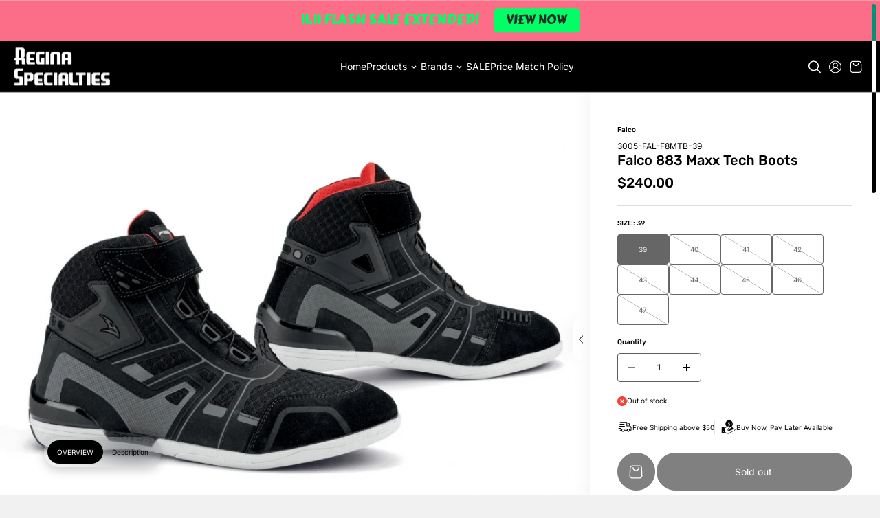

--- FILE ---
content_type: text/html; charset=utf-8
request_url: https://reginaspecialties.com/products/falco-838-maxx-tech-boots
body_size: 65741
content:
<!doctype html>
<html class="no-js no-animation" lang="en">
  <head>
    <meta charset="utf-8">
    <meta http-equiv="X-UA-Compatible" content="IE=edge">
    <meta name="viewport" content="width=device-width">
    <meta name="viewport" content="width=device-width,initial-scale=1">
    <meta name="theme-color" content="">
    <link rel="canonical" href="https://reginaspecialties.com/products/falco-838-maxx-tech-boots"><link rel="icon" type="image/png" href="//reginaspecialties.com/cdn/shop/files/r_faloivon12.png?crop=center&height=32&v=1749728341&width=32"><link rel="preconnect" href="https://fonts.shopifycdn.com" crossorigin><title>
      Falco 883 Maxx Tech Boots &ndash; Regina Specialties</title>

    
      <meta name="description" content="&quot;Micro-Synth” upper and &quot;Air-Tech&quot; ventilated inserts. “High-Tex” inner membrane. ABS reinforced ankle cups inserts. &quot;Quick-Reel&quot; closure system. High-grip rubber sole with P.U. heel stabilizer.">
    

    

<meta property="og:site_name" content="Regina Specialties">
<meta property="og:url" content="https://reginaspecialties.com/products/falco-838-maxx-tech-boots">
<meta property="og:title" content="Falco 883 Maxx Tech Boots">
<meta property="og:type" content="product">
<meta property="og:description" content="&quot;Micro-Synth” upper and &quot;Air-Tech&quot; ventilated inserts. “High-Tex” inner membrane. ABS reinforced ankle cups inserts. &quot;Quick-Reel&quot; closure system. High-grip rubber sole with P.U. heel stabilizer."><meta property="og:image" content="http://reginaspecialties.com/cdn/shop/products/800px-maxx-tech_1552382442.jpg?v=1588010952">
  <meta property="og:image:secure_url" content="https://reginaspecialties.com/cdn/shop/products/800px-maxx-tech_1552382442.jpg?v=1588010952">
  <meta property="og:image:width" content="800">
  <meta property="og:image:height" content="496"><meta property="og:price:amount" content="240.00">
  <meta property="og:price:currency" content="SGD"><meta name="twitter:card" content="summary_large_image">
<meta name="twitter:title" content="Falco 883 Maxx Tech Boots">
<meta name="twitter:description" content="&quot;Micro-Synth” upper and &quot;Air-Tech&quot; ventilated inserts. “High-Tex” inner membrane. ABS reinforced ankle cups inserts. &quot;Quick-Reel&quot; closure system. High-grip rubber sole with P.U. heel stabilizer.">

    
<style data-shopify>
     @font-face {
  font-family: Inter;
  font-weight: 400;
  font-style: normal;
  font-display: swap;
  src: url("//reginaspecialties.com/cdn/fonts/inter/inter_n4.b2a3f24c19b4de56e8871f609e73ca7f6d2e2bb9.woff2") format("woff2"),
       url("//reginaspecialties.com/cdn/fonts/inter/inter_n4.af8052d517e0c9ffac7b814872cecc27ae1fa132.woff") format("woff");
}

     @font-face {
  font-family: Inter;
  font-weight: 700;
  font-style: normal;
  font-display: swap;
  src: url("//reginaspecialties.com/cdn/fonts/inter/inter_n7.02711e6b374660cfc7915d1afc1c204e633421e4.woff2") format("woff2"),
       url("//reginaspecialties.com/cdn/fonts/inter/inter_n7.6dab87426f6b8813070abd79972ceaf2f8d3b012.woff") format("woff");
}

     @font-face {
  font-family: Inter;
  font-weight: 400;
  font-style: italic;
  font-display: swap;
  src: url("//reginaspecialties.com/cdn/fonts/inter/inter_i4.feae1981dda792ab80d117249d9c7e0f1017e5b3.woff2") format("woff2"),
       url("//reginaspecialties.com/cdn/fonts/inter/inter_i4.62773b7113d5e5f02c71486623cf828884c85c6e.woff") format("woff");
}

     @font-face {
  font-family: Inter;
  font-weight: 700;
  font-style: italic;
  font-display: swap;
  src: url("//reginaspecialties.com/cdn/fonts/inter/inter_i7.b377bcd4cc0f160622a22d638ae7e2cd9b86ea4c.woff2") format("woff2"),
       url("//reginaspecialties.com/cdn/fonts/inter/inter_i7.7c69a6a34e3bb44fcf6f975857e13b9a9b25beb4.woff") format("woff");
}


     @font-face {
  font-family: Rubik;
  font-weight: 500;
  font-style: normal;
  font-display: swap;
  src: url("//reginaspecialties.com/cdn/fonts/rubik/rubik_n5.46f1bf0063ef6b3840ba0b9b71e86033a15b4466.woff2") format("woff2"),
       url("//reginaspecialties.com/cdn/fonts/rubik/rubik_n5.c73c6e4dcc7dfb4852265eb6e0e59860278f8b84.woff") format("woff");
}

     @font-face {
  font-family: Rubik;
  font-weight: 700;
  font-style: normal;
  font-display: swap;
  src: url("//reginaspecialties.com/cdn/fonts/rubik/rubik_n7.9ddb1ff19ac4667369e1c444a6663062e115e651.woff2") format("woff2"),
       url("//reginaspecialties.com/cdn/fonts/rubik/rubik_n7.2f2815a4763d5118fdb49ad25ccceea3eafcae92.woff") format("woff");
}

     @font-face {
  font-family: Rubik;
  font-weight: 500;
  font-style: italic;
  font-display: swap;
  src: url("//reginaspecialties.com/cdn/fonts/rubik/rubik_i5.19a99c8c803a7eb25104a980b664bd43b48a64b8.woff2") format("woff2"),
       url("//reginaspecialties.com/cdn/fonts/rubik/rubik_i5.db4b713e0bbf7f5de357c310adbf9d63fefcef30.woff") format("woff");
}

     @font-face {
  font-family: Rubik;
  font-weight: 700;
  font-style: italic;
  font-display: swap;
  src: url("//reginaspecialties.com/cdn/fonts/rubik/rubik_i7.e37585fef76596b7b87ec84ca28db2ef5e3df433.woff2") format("woff2"),
       url("//reginaspecialties.com/cdn/fonts/rubik/rubik_i7.a18d51774424b841c335ca3a15ab66cba9fce8c1.woff") format("woff");
}


     @font-face {
  font-family: "Bricolage Grotesque";
  font-weight: 400;
  font-style: normal;
  font-display: swap;
  src: url("//reginaspecialties.com/cdn/fonts/bricolage_grotesque/bricolagegrotesque_n4.3c051773a9f927cd8737c10568a7e4175690f7d9.woff2") format("woff2"),
       url("//reginaspecialties.com/cdn/fonts/bricolage_grotesque/bricolagegrotesque_n4.58698d726495f44d45631b33dcda62f474c467fc.woff") format("woff");
}

     @font-face {
  font-family: "Bricolage Grotesque";
  font-weight: 700;
  font-style: normal;
  font-display: swap;
  src: url("//reginaspecialties.com/cdn/fonts/bricolage_grotesque/bricolagegrotesque_n7.de5675dd7a8e145fdc4cb2cfe67a16cb085528d0.woff2") format("woff2"),
       url("//reginaspecialties.com/cdn/fonts/bricolage_grotesque/bricolagegrotesque_n7.d701b766b46c76aceb10c78473f491dff9b09e5e.woff") format("woff");
}

     
     

     :root {
      /* Headings */
      --heading-font-family: Rubik, sans-serif;
      --heading-font-weight: 500;
      --heading-font-style: normal;
      --heading-font-scale: 1;
      --heading-line-height: 1.1;
      --heading-letter-spacing: 0.0px;
      /* Body */
      --body-font-family: Inter, sans-serif;
      --body-font-weight: 400;
      --body-font-style: normal;
      --body-font-scale: 1;
      --body-line-height: 1.5;
      --body-letter-spacing: 0.0px;
      /* Accent */
      --accent-font-family: "Bricolage Grotesque", sans-serif;
      --accent-font-weight: 400;
      --accent-font-style: normal;
      --accent-font-scale: 1;
      --accent-line-height: 1.1;
      --accent-letter-spacing: 0.0px;

      --section-radius: 50px;
      --container: 100%;
      --container-sm: 100%;
      --container-md: 100%;
      --preloader-font-family: var(--heading-font-family);
      --preloader-font-size: 190px;

      /* Heading size */
      --h1-large: calc(var(--heading-font-scale) * 120px);
      --h1: calc(var(--heading-font-scale) * 100px);
      --h2: calc(var(--heading-font-scale) * 70px);
      --h3: calc(var(--heading-font-scale) * 60px);
      --h4: calc(var(--heading-font-scale) * 50px);
      --h5: calc(var(--heading-font-scale) * 40px);
      --h6: calc(var(--heading-font-scale) * 28px);
      --h6-small: calc(var(--heading-font-scale) * 20px);
      /* Text size */
      --text-xxs: calc(var(--body-font-scale) * 12px);
      --text-xs: calc(var(--body-font-scale) * 14px);
      --text-sm: calc(var(--body-font-scale) * 16px);
      --text: calc(var(--body-font-scale) * 18px);
      --text-md: calc(var(--body-font-scale) * 20px);
      --text-lg: calc(var(--body-font-scale) * 22px);
      --text-xl: calc(var(--body-font-scale) * 26px);
      --text-stroke-width: 1px;

      /* Buttons */
      --button-font-family: var(--body-font-family);
      --button-font-weight: var(--body-font-weight);
      --button-font-style: var(--body-font-style);
      --button-radius: 100px;
      --button-text-transform: inherit;

      /* Card */
      --card-radius: 25px;
      --product-card-radius: 25px;
      --product-card-border: ;

      /* Images **/
      --image-ratio: 100%;
      --img-square: 100%;
      --img-portrait: 130%;
      --img-landscape: 75%;
      --image-height: auto;
      --spacer-height: 100px;
      --image-overlay-background: 0, 0, 0;
      --image-overlay-opacity: 0.3;
      --border-size: calc(var(--body-font-scale) * 1px);

      /* FORM */
      --form-input-radius: 40px;
      --form-input-border-thickness: 1px;
      --form-input-border-opacity: 1;

      /* PRODUCT BADGES */
      --sale-badge-text: #000000;
      --sale-badge-background: #ffffff;
      --soldout-badge-text: #ffffff;
      --soldout-badge-background: #000000;
      --preorder-badge-text: #ffffff;
      --preorder-badge-background: #8F00FF;
      --discount-badge-text: #ffffff;
      --discount-badge-background: #e50000;
      --custom-badge-text: #ffffff;
      --custom-badge-background: #000080;

      --text-bgshape-stroke-width: 8px;
      --slider-icon-border: #fff;
      --slider-arrow-size: 48px;
      --slider-arrow-radius: 48px;

      --error-color: #FF0000;
      --success-color: #496716;

      /* Backdrop Overlay (For popups and full page overlay elements) */
      --backdrop-overlay-background: 0,0,0;
      --backdrop-overlay-opacity: 0.7;
      /* Backdrop Overlay (For popups and full page overlay elements) */
      --heading-overlay-radius: 8px;
    }

   
     .scheme-primary {
         --body-background: #ffffff;

        
        
        --body-background-rgb: 255,255,255;

        
          --body-background-spotlight: #808080; 
        

         --body-alternate-background: #f1f1f1;
         
          --body-background-gradient: #ffffff;
         

         --corners-top-background: #ffffff;
         --corners-bottom-background: #ffffff;
         --border-color: #dddddd;

         --heading-color: #000000;
         --heading-text-gradient: ;
         --heading-background-gradient: linear-gradient(89deg, rgba(237, 220, 255, 1) 5%, rgba(255, 255, 255, 1) 100%);
         --text-color: #000000;
         --text-stroke-color: #000000;
         --link-color: #000000;
         --link-hover-color: #5e5e5e;
         --highlight-color: 255, 255, 255;
         --highlight-background: 221, 221, 221;

         --image-bg: #a9a3a3;
         
          --image-background-gradient: #a9a3a3;
         
         --image-overlay-background: 0, 0, 0;
         --media-overlay-heading: #ffffff;
         --media-overlay-text: #ffffff;

         --form-input-background: #f5f5f5;
         --form-input-color: #000000;
         --form-input-border: #dddddd;

         
         --button-text: #000000;
         --button-background: #ffffff;
         --button-border: #000000;
         --button-text-hover: #ffffff;
         --button-background-hover: #000000;
         --button-background-gradient: ;

         --button-secondary-text: #ffffff;
         --button-secondary-background: #000000;
         --button-secondary-border: #ffffff;
         --button-secondary-text-hover: #000000;
         --button-secondary-background-hover: #ffffff;
         --button-secondary-background-gradient: ;
         
         
         --slider-arrow-bg: #000000;
         --slider-arrow-color: #dddddd;
         --card-background: #f4f4f4;
         --card-heading: #000000;
         --card-text: #000000;
         --card-alternate-background: #ffffff;
         
          --card-background-gradient: linear-gradient(168.58deg, rgba(23, 23, 23, 0.4) 5.8%, rgba(5, 5, 5, 0.4) 96.9%);
         
         --card-border: #a9a3a3;
     }
  
     .scheme-secondary {
         --body-background: #f1f1f1;

        
        
        --body-background-rgb: 241,241,241;

        
          --body-background-spotlight: #717171; 
        

         --body-alternate-background: #ffffff;
         
          --body-background-gradient: linear-gradient(54deg, rgba(255, 255, 255, 1) 3%, rgba(255, 255, 255, 1) 95%);
         

         --corners-top-background: #ffffff;
         --corners-bottom-background: #ffffff;
         --border-color: #dddddd;

         --heading-color: #000000;
         --heading-text-gradient: linear-gradient(272deg, rgba(248, 39, 39, 1), rgba(152, 67, 238, 1) 97%);
         --heading-background-gradient: linear-gradient(230deg, rgba(255, 255, 255, 1), rgba(237, 220, 255, 1) 100%);
         --text-color: #000000;
         --text-stroke-color: #000000;
         --link-color: #000000;
         --link-hover-color: #717070;
         --highlight-color: 0, 0, 0;
         --highlight-background: 199, 199, 199;

         --image-bg: #808080;
         
          --image-background-gradient: #808080;
         
         --image-overlay-background: 0, 0, 0;
         --media-overlay-heading: #080808;
         --media-overlay-text: #ffffff;

         --form-input-background: #ffffff;
         --form-input-color: #000000;
         --form-input-border: #dddddd;

         
         --button-text: #ffffff;
         --button-background: #000000;
         --button-border: #000000;
         --button-text-hover: #000000;
         --button-background-hover: #dddddd;
         --button-background-gradient: ;

         --button-secondary-text: #000000;
         --button-secondary-background: #ffffff;
         --button-secondary-border: #000000;
         --button-secondary-text-hover: #000000;
         --button-secondary-background-hover: #dddddd;
         --button-secondary-background-gradient: ;
         
         
         --slider-arrow-bg: #000000;
         --slider-arrow-color: #ffffff;
         --card-background: #ffffff;
         --card-heading: #000000;
         --card-text: #000000;
         --card-alternate-background: #f2f2f2;
         
          --card-background-gradient: linear-gradient(168.58deg, rgba(238, 238, 238, 1) 5%, rgba(237, 237, 237, 1) 95%);
         
         --card-border: #e7e7e7;
     }
  
     .scheme-scheme-4861db02-33da-4a19-a243-54306bc3e5d3 {
         --body-background: #212123;

        
        
        --body-background-rgb: 33,33,33;

        
          --body-background-spotlight: #9f9fa4; 
        

         --body-alternate-background: #ffffff;
         
          --body-background-gradient: radial-gradient(rgb(51 92 16), rgb(1 2 0) 65%);
         

         --corners-top-background: #ffffff;
         --corners-bottom-background: #ffffff;
         --border-color: #a3f151;

         --heading-color: #ffffff;
         --heading-text-gradient: ;
         --heading-background-gradient: linear-gradient(89deg, rgba(237, 220, 255, 1) 5%, rgba(255, 255, 255, 1) 100%);
         --text-color: #a9a3a3;
         --text-stroke-color: #c4c4c4;
         --link-color: #a9a3a3;
         --link-hover-color: #8d8989;
         --highlight-color: 255, 255, 255;
         --highlight-background: 221, 221, 221;

         --image-bg: rgba(0,0,0,0);
         
          --image-background-gradient: rgba(0,0,0,0);
         
         --image-overlay-background: 0, 0, 0;
         --media-overlay-heading: #ffffff;
         --media-overlay-text: #ffffff;

         --form-input-background: #ffffff;
         --form-input-color: #000000;
         --form-input-border: #d2d2d2;

         
         --button-text: #dddddd;
         --button-background: #000000;
         --button-border: #ffffff;
         --button-text-hover: #000000;
         --button-background-hover: #dddddd;
         --button-background-gradient: ;

         --button-secondary-text: #000000;
         --button-secondary-background: #ffffff;
         --button-secondary-border: #000000;
         --button-secondary-text-hover: #000000;
         --button-secondary-background-hover: #dddddd;
         --button-secondary-background-gradient: ;
         
         
         --slider-arrow-bg: #000000;
         --slider-arrow-color: #ffffff;
         --card-background: #a3f151;
         --card-heading: #000000;
         --card-text: #000000;
         --card-alternate-background: #000000;
         
          --card-background-gradient: linear-gradient(168.58deg, rgba(23, 23, 23, 0.4) 5.8%, rgba(5, 5, 5, 0.4) 96.9%);
         
         --card-border: #000000;
     }
  
     .scheme-scheme-f2e74476-a1c6-4836-be18-7af0d223e012 {
         --body-background: #000000;

        
        
        --body-background-rgb: 0,0,0;

        
          --body-background-spotlight: #808080; 
        

         --body-alternate-background: rgba(0,0,0,0);
         
          --body-background-gradient: radial-gradient(rgba(37, 45, 0, 1), rgba(0, 0, 0, 1) 73%);
         

         --corners-top-background: #ffffff;
         --corners-bottom-background: #ffffff;
         --border-color: #302f2f;

         --heading-color: #ececec;
         --heading-text-gradient: linear-gradient(180deg, rgba(196, 102, 238, 1), rgba(82, 218, 236, 1) 100%);
         --heading-background-gradient: linear-gradient(89deg, rgba(0, 0, 0, 1), rgba(93, 14, 14, 1) 100%);
         --text-color: #dadada;
         --text-stroke-color: #ffffff;
         --link-color: #c4c4c4;
         --link-hover-color: #8d8989;
         --highlight-color: 0, 0, 0;
         --highlight-background: 221, 221, 221;

         --image-bg: #ffffff;
         
          --image-background-gradient: #ffffff;
         
         --image-overlay-background: 0, 0, 0;
         --media-overlay-heading: #ffffff;
         --media-overlay-text: #ffffff;

         --form-input-background: #000000;
         --form-input-color: #ffffff;
         --form-input-border: #37383b;

         
         --button-text: #000000;
         --button-background: #ffffff;
         --button-border: #ffffff;
         --button-text-hover: #ffffff;
         --button-background-hover: #000000;
         --button-background-gradient: ;

         --button-secondary-text: #000000;
         --button-secondary-background: #ffffff;
         --button-secondary-border: #000000;
         --button-secondary-text-hover: #000000;
         --button-secondary-background-hover: #ffffff;
         --button-secondary-background-gradient: ;
         
         
         --slider-arrow-bg: #000000;
         --slider-arrow-color: #a9a3a3;
         --card-background: #f4f4f4;
         --card-heading: #000000;
         --card-text: #000000;
         --card-alternate-background: #ffffff;
         
          --card-background-gradient: linear-gradient(181deg, rgba(255, 255, 255, 1), rgba(255, 255, 255, 0.84) 54%, rgba(255, 255, 255, 0.73) 98%);
         
         --card-border: #a9a3a3;
     }
  
     .scheme-scheme-2e557251-4819-4b37-9191-648d08af6dca {
         --body-background: #000000;

        
        
        --body-background-rgb: 0,0,0;

        
          --body-background-spotlight: #808080; 
        

         --body-alternate-background: #ffffff;
         
          --body-background-gradient: radial-gradient(rgb(51 92 16), rgb(1 2 0) 65%);
         

         --corners-top-background: #ffffff;
         --corners-bottom-background: #ffffff;
         --border-color: #dddddd;

         --heading-color: #000000;
         --heading-text-gradient: ;
         --heading-background-gradient: linear-gradient(89deg, rgba(237, 220, 255, 1) 5%, rgba(255, 255, 255, 1) 100%);
         --text-color: #000000;
         --text-stroke-color: #ffffff;
         --link-color: #000000;
         --link-hover-color: #8d8989;
         --highlight-color: 0, 0, 0;
         --highlight-background: 221, 221, 221;

         --image-bg: #000000;
         
          --image-background-gradient: #000000;
         
         --image-overlay-background: 0, 0, 0;
         --media-overlay-heading: #ffffff;
         --media-overlay-text: #ffffff;

         --form-input-background: #ffffff;
         --form-input-color: #000000;
         --form-input-border: #d2d2d2;

         
         --button-text: #000000;
         --button-background: #ffffff;
         --button-border: #000000;
         --button-text-hover: #ffffff;
         --button-background-hover: #000000;
         --button-background-gradient: ;

         --button-secondary-text: #000000;
         --button-secondary-background: #000000;
         --button-secondary-border: #000000;
         --button-secondary-text-hover: #000000;
         --button-secondary-background-hover: #ffffff;
         --button-secondary-background-gradient: ;
         
         
         --slider-arrow-bg: #000000;
         --slider-arrow-color: #ffffff;
         --card-background: #f4f4f4;
         --card-heading: #000000;
         --card-text: #000000;
         --card-alternate-background: #ffffff;
         
          --card-background-gradient: linear-gradient(54deg, rgba(192, 184, 184, 1) 14%, rgba(240, 238, 238, 1) 100%);
         
         --card-border: #a9a3a3;
     }
  
     .scheme-scheme-6d9411dd-7dd7-4d41-89c8-bdb3669f100e {
         --body-background: #242427;

        
        
        --body-background-rgb: 36,36,36;

        
          --body-background-spotlight: #a1a1a9; 
        

         --body-alternate-background: #ffffff;
         
          --body-background-gradient: radial-gradient(rgb(228 100 21), rgb(2 2 1) 65%);
         

         --corners-top-background: #ffffff;
         --corners-bottom-background: #ffffff;
         --border-color: #303039;

         --heading-color: #eceaea;
         --heading-text-gradient: ;
         --heading-background-gradient: linear-gradient(89deg, rgba(237, 220, 255, 1) 5%, rgba(255, 255, 255, 1) 100%);
         --text-color: #eceaea;
         --text-stroke-color: #c9c6c6;
         --link-color: #c4c4c4;
         --link-hover-color: #8d8989;
         --highlight-color: 0, 0, 0;
         --highlight-background: 221, 221, 221;

         --image-bg: #ffffff;
         
          --image-background-gradient: #ffffff;
         
         --image-overlay-background: 0, 0, 0;
         --media-overlay-heading: #ffffff;
         --media-overlay-text: #ffffff;

         --form-input-background: #242427;
         --form-input-color: #dddddd;
         --form-input-border: #31313d;

         
         --button-text: #000000;
         --button-background: #ffffff;
         --button-border: #000000;
         --button-text-hover: #ffffff;
         --button-background-hover: #dddddd;
         --button-background-gradient: ;

         --button-secondary-text: #000000;
         --button-secondary-background: #ffffff;
         --button-secondary-border: #000000;
         --button-secondary-text-hover: #000000;
         --button-secondary-background-hover: #000000;
         --button-secondary-background-gradient: ;
         
         
         --slider-arrow-bg: #000000;
         --slider-arrow-color: #ffffff;
         --card-background: #f4f4f4;
         --card-heading: #000000;
         --card-text: #000000;
         --card-alternate-background: #ffffff;
         
          --card-background-gradient: linear-gradient(168.58deg, rgba(23, 23, 23, 0.4) 5.8%, rgba(5, 5, 5, 0.4) 96.9%);
         
         --card-border: #a9a3a3;
     }
  
     .scheme-scheme-beb77a32-7670-4d41-8985-4f33a301dad4 {
         --body-background: #ffffff;

        
        
        --body-background-rgb: 255,255,255;

        
          --body-background-spotlight: #808080; 
        

         --body-alternate-background: #ffffff;
         
          --body-background-gradient: #ffffff;
         

         --corners-top-background: #ffffff;
         --corners-bottom-background: #ffffff;
         --border-color: #dddddd;

         --heading-color: #000000;
         --heading-text-gradient: ;
         --heading-background-gradient: linear-gradient(89deg, rgba(237, 220, 255, 1) 5%, rgba(255, 255, 255, 1) 100%);
         --text-color: #000000;
         --text-stroke-color: #000000;
         --link-color: #000000;
         --link-hover-color: #8d8989;
         --highlight-color: 0, 0, 0;
         --highlight-background: 221, 221, 221;

         --image-bg: #ffffff;
         
          --image-background-gradient: #ffffff;
         
         --image-overlay-background: 0, 0, 0;
         --media-overlay-heading: #ffffff;
         --media-overlay-text: #ffffff;

         --form-input-background: #ffffff;
         --form-input-color: #000000;
         --form-input-border: #d2d2d2;

         
         --button-text: #000000;
         --button-background: #ffffff;
         --button-border: #000000;
         --button-text-hover: #ffffff;
         --button-background-hover: #000000;
         --button-background-gradient: ;

         --button-secondary-text: #ffffff;
         --button-secondary-background: #000000;
         --button-secondary-border: #ffffff;
         --button-secondary-text-hover: #000000;
         --button-secondary-background-hover: #ffffff;
         --button-secondary-background-gradient: ;
         
         
         --slider-arrow-bg: #000000;
         --slider-arrow-color: #dddddd;
         --card-background: #000000;
         --card-heading: #ffffff;
         --card-text: #ffffff;
         --card-alternate-background: #000000;
         
          --card-background-gradient: linear-gradient(168.58deg, rgba(23, 23, 23, 0.4) 5.8%, rgba(5, 5, 5, 0.4) 96.9%);
         
         --card-border: #000000;
     }
  
     .scheme-scheme-9a3945ee-7bb9-4a05-8b8a-5f710c953dd3 {
         --body-background: #ffffff;

        
        
        --body-background-rgb: 255,255,255;

        
          --body-background-spotlight: #808080; 
        

         --body-alternate-background: #ffffff;
         
          --body-background-gradient: #ffffff;
         

         --corners-top-background: #ffffff;
         --corners-bottom-background: #ffffff;
         --border-color: #dddddd;

         --heading-color: #000000;
         --heading-text-gradient: ;
         --heading-background-gradient: linear-gradient(89deg, rgba(237, 220, 255, 1) 5%, rgba(255, 255, 255, 1) 100%);
         --text-color: #000000;
         --text-stroke-color: #000000;
         --link-color: #000000;
         --link-hover-color: #8d8989;
         --highlight-color: 0, 0, 0;
         --highlight-background: 221, 221, 221;

         --image-bg: #ffffff;
         
          --image-background-gradient: #ffffff;
         
         --image-overlay-background: 0, 0, 0;
         --media-overlay-heading: #ffffff;
         --media-overlay-text: #ffffff;

         --form-input-background: #ffffff;
         --form-input-color: #000000;
         --form-input-border: #d2d2d2;

         
         --button-text: #ffffff;
         --button-background: #000000;
         --button-border: #000000;
         --button-text-hover: #000000;
         --button-background-hover: #ffffff;
         --button-background-gradient: ;

         --button-secondary-text: #000000;
         --button-secondary-background: #ffffff;
         --button-secondary-border: #ffffff;
         --button-secondary-text-hover: #000000;
         --button-secondary-background-hover: #ffffff;
         --button-secondary-background-gradient: ;
         
         
         --slider-arrow-bg: #000000;
         --slider-arrow-color: #dddddd;
         --card-background: #c69d9d;
         --card-heading: #461033;
         --card-text: #461033;
         --card-alternate-background: #ffffff;
         
          --card-background-gradient: linear-gradient(168.58deg, rgba(23, 23, 23, 0.4) 5.8%, rgba(5, 5, 5, 0.4) 96.9%);
         
         --card-border: #a9a3a3;
     }
  
     .scheme-scheme-4a330221-a55d-4544-a052-fd37ecdbd348 {
         --body-background: #000000;

        
        
        --body-background-rgb: 0,0,0;

        
          --body-background-spotlight: #808080; 
        

         --body-alternate-background: #ffffff;
         
          --body-background-gradient: radial-gradient(rgb(142 9 67), rgb(2 2 1) 65%);
         

         --corners-top-background: #ffffff;
         --corners-bottom-background: #ffffff;
         --border-color: #dddddd;

         --heading-color: #000000;
         --heading-text-gradient: ;
         --heading-background-gradient: linear-gradient(89deg, rgba(237, 220, 255, 1) 5%, rgba(255, 255, 255, 1) 100%);
         --text-color: #000000;
         --text-stroke-color: #000000;
         --link-color: #000000;
         --link-hover-color: #8d8989;
         --highlight-color: 0, 0, 0;
         --highlight-background: 221, 221, 221;

         --image-bg: #ffffff;
         
          --image-background-gradient: #ffffff;
         
         --image-overlay-background: 0, 0, 0;
         --media-overlay-heading: #ffffff;
         --media-overlay-text: #ffffff;

         --form-input-background: #ffffff;
         --form-input-color: #000000;
         --form-input-border: #d2d2d2;

         
         --button-text: #000000;
         --button-background: #ffffff;
         --button-border: #000000;
         --button-text-hover: #ffffff;
         --button-background-hover: #000000;
         --button-background-gradient: ;

         --button-secondary-text: #ffffff;
         --button-secondary-background: #000000;
         --button-secondary-border: #ffffff;
         --button-secondary-text-hover: #000000;
         --button-secondary-background-hover: #ffffff;
         --button-secondary-background-gradient: ;
         
         
         --slider-arrow-bg: #ffffff;
         --slider-arrow-color: #000000;
         --card-background: #e5dacb;
         --card-heading: #634d11;
         --card-text: #634d11;
         --card-alternate-background: #ffffff;
         
          --card-background-gradient: linear-gradient(168.58deg, rgba(23, 23, 23, 0.4) 5.8%, rgba(5, 5, 5, 0.4) 96.9%);
         
         --card-border: #a9a3a3;
     }
  
     .scheme-scheme-e9084ac3-6b01-4cc6-94c6-543bd2a8ed3e {
         --body-background: #ffffff;

        
        
        --body-background-rgb: 255,255,255;

        
          --body-background-spotlight: #808080; 
        

         --body-alternate-background: #ffffff;
         
          --body-background-gradient: #ffffff;
         

         --corners-top-background: #ffffff;
         --corners-bottom-background: #ffffff;
         --border-color: #dddddd;

         --heading-color: #000000;
         --heading-text-gradient: ;
         --heading-background-gradient: linear-gradient(89deg, rgba(237, 220, 255, 1) 5%, rgba(255, 255, 255, 1) 100%);
         --text-color: #000000;
         --text-stroke-color: #000000;
         --link-color: #000000;
         --link-hover-color: #8d8989;
         --highlight-color: 0, 0, 0;
         --highlight-background: 221, 221, 221;

         --image-bg: #ffffff;
         
          --image-background-gradient: #ffffff;
         
         --image-overlay-background: 0, 0, 0;
         --media-overlay-heading: #ffffff;
         --media-overlay-text: #ffffff;

         --form-input-background: #ffffff;
         --form-input-color: #000000;
         --form-input-border: #d2d2d2;

         
         --button-text: #000000;
         --button-background: #ffffff;
         --button-border: #000000;
         --button-text-hover: #ffffff;
         --button-background-hover: #000000;
         --button-background-gradient: ;

         --button-secondary-text: #ffffff;
         --button-secondary-background: #000000;
         --button-secondary-border: #ffffff;
         --button-secondary-text-hover: #000000;
         --button-secondary-background-hover: #ffffff;
         --button-secondary-background-gradient: ;
         
         
         --slider-arrow-bg: #000000;
         --slider-arrow-color: #dddddd;
         --card-background: #ebddf6;
         --card-heading: #471371;
         --card-text: #471371;
         --card-alternate-background: #ffffff;
         
          --card-background-gradient: linear-gradient(168.58deg, rgba(23, 23, 23, 0.4) 5.8%, rgba(5, 5, 5, 0.4) 96.9%);
         
         --card-border: #a9a3a3;
     }
  
     .scheme-scheme-ff8312a7-896a-4c91-a0f2-94c4a735bad2 {
         --body-background: #ffffff;

        
        
        --body-background-rgb: 255,255,255;

        
          --body-background-spotlight: #808080; 
        

         --body-alternate-background: #ffffff;
         
          --body-background-gradient: linear-gradient(180deg, rgba(241, 241, 241, 1), rgba(241, 241, 241, 1) 100%);
         

         --corners-top-background: #ffffff;
         --corners-bottom-background: #ffffff;
         --border-color: #dddddd;

         --heading-color: #000000;
         --heading-text-gradient: ;
         --heading-background-gradient: linear-gradient(89deg, rgba(237, 220, 255, 1) 5%, rgba(255, 255, 255, 1) 100%);
         --text-color: #000000;
         --text-stroke-color: #000000;
         --link-color: #000080;
         --link-hover-color: #8d8989;
         --highlight-color: 0, 0, 0;
         --highlight-background: 221, 221, 221;

         --image-bg: #ffffff;
         
          --image-background-gradient: #ffffff;
         
         --image-overlay-background: 0, 0, 0;
         --media-overlay-heading: #ffffff;
         --media-overlay-text: #ffffff;

         --form-input-background: #ffffff;
         --form-input-color: #000000;
         --form-input-border: #5e5d5d;

         
         --button-text: #ffffff;
         --button-background: #000000;
         --button-border: #000000;
         --button-text-hover: #000000;
         --button-background-hover: #f1f1f1;
         --button-background-gradient: ;

         --button-secondary-text: #000000;
         --button-secondary-background: #ffffff;
         --button-secondary-border: #000000;
         --button-secondary-text-hover: #ffffff;
         --button-secondary-background-hover: #000000;
         --button-secondary-background-gradient: ;
         
         
         --slider-arrow-bg: #000000;
         --slider-arrow-color: #dddddd;
         --card-background: #ffffff;
         --card-heading: #0a0a0a;
         --card-text: #000000;
         --card-alternate-background: #e7fcea;
         
          --card-background-gradient: linear-gradient(168.58deg, rgba(23, 23, 23, 0.4) 5.8%, rgba(5, 5, 5, 0.4) 96.9%);
         
         --card-border: #dddddd;
     }
  
     :root,.scheme-scheme-b213f49a-c172-4797-914f-be46605f124f {
         --body-background: #f1f1f1;

        
        
        --body-background-rgb: 241,241,241;

        
          --body-background-spotlight: #717171; 
        

         --body-alternate-background: #ffffff;
         
          --body-background-gradient: #f1f1f1;
         

         --corners-top-background: #ffffff;
         --corners-bottom-background: #ffffff;
         --border-color: #dddddd;

         --heading-color: #000000;
         --heading-text-gradient: ;
         --heading-background-gradient: linear-gradient(89deg, rgba(237, 220, 255, 1) 5%, rgba(255, 255, 255, 1) 100%);
         --text-color: #000000;
         --text-stroke-color: #000000;
         --link-color: #000000;
         --link-hover-color: #000000;
         --highlight-color: 53, 53, 53;
         --highlight-background: 250, 239, 61;

         --image-bg: #ffffff;
         
          --image-background-gradient: #ffffff;
         
         --image-overlay-background: 0, 0, 0;
         --media-overlay-heading: #ffffff;
         --media-overlay-text: #ffffff;

         --form-input-background: #ffffff;
         --form-input-color: #000000;
         --form-input-border: #e1dddd;

         
         --button-text: #000000;
         --button-background: #ffffff;
         --button-border: #000000;
         --button-text-hover: #ffffff;
         --button-background-hover: #050505;
         --button-background-gradient: ;

         --button-secondary-text: #ffffff;
         --button-secondary-background: #000000;
         --button-secondary-border: #050505;
         --button-secondary-text-hover: #000000;
         --button-secondary-background-hover: #ffffff;
         --button-secondary-background-gradient: ;
         
         
         --slider-arrow-bg: #ffffff;
         --slider-arrow-color: #050505;
         --card-background: #ffffff;
         --card-heading: #000000;
         --card-text: #000000;
         --card-alternate-background: #000000;
         
          --card-background-gradient: linear-gradient(168.58deg, rgba(23, 23, 23, 0.4) 5.8%, rgba(5, 5, 5, 0.4) 96.9%);
         
         --card-border: #dddddd;
     }
  
     .scheme-scheme-ac1ed1d3-a72d-414c-8097-576cb434f795 {
         --body-background: #ffffff;

        
        
        --body-background-rgb: 255,255,255;

        
          --body-background-spotlight: #808080; 
        

         --body-alternate-background: #ffffff;
         
          --body-background-gradient: radial-gradient(rgb(142 9 67), rgb(2 2 1) 65%);
         

         --corners-top-background: #ffffff;
         --corners-bottom-background: #ffffff;
         --border-color: #dddddd;

         --heading-color: #ffffff;
         --heading-text-gradient: ;
         --heading-background-gradient: linear-gradient(89deg, rgba(237, 220, 255, 1) 5%, rgba(255, 255, 255, 1) 100%);
         --text-color: #ffffff;
         --text-stroke-color: #000000;
         --link-color: #ffffff;
         --link-hover-color: #8d8989;
         --highlight-color: 0, 0, 0;
         --highlight-background: 221, 221, 221;

         --image-bg: #ffffff;
         
          --image-background-gradient: #ffffff;
         
         --image-overlay-background: 0, 0, 0;
         --media-overlay-heading: #ffffff;
         --media-overlay-text: #ffffff;

         --form-input-background: #ffffff;
         --form-input-color: #000000;
         --form-input-border: #d2d2d2;

         
         --button-text: #ffffff;
         --button-background: #000000;
         --button-border: #000000;
         --button-text-hover: #ffffff;
         --button-background-hover: #000000;
         --button-background-gradient: ;

         --button-secondary-text: #ffffff;
         --button-secondary-background: #000000;
         --button-secondary-border: #ffffff;
         --button-secondary-text-hover: #000000;
         --button-secondary-background-hover: #ffffff;
         --button-secondary-background-gradient: ;
         
         
         --slider-arrow-bg: #000000;
         --slider-arrow-color: #dddddd;
         --card-background: #f4f4f4;
         --card-heading: #000000;
         --card-text: #000000;
         --card-alternate-background: #ffffff;
         
          --card-background-gradient: linear-gradient(168.58deg, rgba(23, 23, 23, 0.4) 5.8%, rgba(5, 5, 5, 0.4) 96.9%);
         
         --card-border: #a9a3a3;
     }
  
     .scheme-scheme-d01a846e-ace1-4df4-a098-2b886c151ce5 {
         --body-background: #000000;

        
        
        --body-background-rgb: 0,0,0;

        
          --body-background-spotlight: #808080; 
        

         --body-alternate-background: #ffffff;
         
          --body-background-gradient: radial-gradient(rgb(65 42 125), rgb(2 2 1) 65%);
         

         --corners-top-background: #ffffff;
         --corners-bottom-background: #ffffff;
         --border-color: #dddddd;

         --heading-color: #ffffff;
         --heading-text-gradient: linear-gradient(46deg, rgba(52, 133, 236, 1) 13%, rgba(170, 248, 219, 1) 86%);
         --heading-background-gradient: linear-gradient(46deg, rgba(23, 99, 194, 1) 13%, rgba(92, 199, 159, 1) 86%);
         --text-color: #ffffff;
         --text-stroke-color: #ffffff;
         --link-color: #ffffff;
         --link-hover-color: #8d8989;
         --highlight-color: 0, 0, 0;
         --highlight-background: 221, 221, 221;

         --image-bg: #ffffff;
         
          --image-background-gradient: #ffffff;
         
         --image-overlay-background: 0, 0, 0;
         --media-overlay-heading: #ffffff;
         --media-overlay-text: #ffffff;

         --form-input-background: #ffffff;
         --form-input-color: #000000;
         --form-input-border: #d2d2d2;

         
         --button-text: #ffffff;
         --button-background: #000000;
         --button-border: #000000;
         --button-text-hover: #ffffff;
         --button-background-hover: #000000;
         --button-background-gradient: ;

         --button-secondary-text: #ffffff;
         --button-secondary-background: #000000;
         --button-secondary-border: #ffffff;
         --button-secondary-text-hover: #000000;
         --button-secondary-background-hover: #ffffff;
         --button-secondary-background-gradient: ;
         
         
         --slider-arrow-bg: #000000;
         --slider-arrow-color: #dddddd;
         --card-background: #f4f4f4;
         --card-heading: #000000;
         --card-text: #000000;
         --card-alternate-background: #ffffff;
         
          --card-background-gradient: linear-gradient(168.58deg, rgba(23, 23, 23, 0.4) 5.8%, rgba(5, 5, 5, 0.4) 96.9%);
         
         --card-border: #a9a3a3;
     }
  
     .scheme-scheme-08fb17d6-04e5-432e-bbb6-c5c0abf124f9 {
         --body-background: #ffffff;

        
        
        --body-background-rgb: 255,255,255;

        
          --body-background-spotlight: #808080; 
        

         --body-alternate-background: #f1f1f1;
         
          --body-background-gradient: #ffffff;
         

         --corners-top-background: #ffffff;
         --corners-bottom-background: #ffffff;
         --border-color: #dddddd;

         --heading-color: #000000;
         --heading-text-gradient: ;
         --heading-background-gradient: linear-gradient(89deg, rgba(237, 220, 255, 1) 5%, rgba(255, 255, 255, 1) 100%);
         --text-color: #000000;
         --text-stroke-color: #000000;
         --link-color: #000000;
         --link-hover-color: #5e5e5e;
         --highlight-color: 0, 0, 0;
         --highlight-background: 221, 221, 221;

         --image-bg: #a9a3a3;
         
          --image-background-gradient: #a9a3a3;
         
         --image-overlay-background: 0, 0, 0;
         --media-overlay-heading: #ffffff;
         --media-overlay-text: #ffffff;

         --form-input-background: #ffffff;
         --form-input-color: #000000;
         --form-input-border: #d2d2d2;

         
         --button-text: #ffffff;
         --button-background: #000000;
         --button-border: #000000;
         --button-text-hover: #000000;
         --button-background-hover: #ffffff;
         --button-background-gradient: ;

         --button-secondary-text: #ffffff;
         --button-secondary-background: #000000;
         --button-secondary-border: #ffffff;
         --button-secondary-text-hover: #000000;
         --button-secondary-background-hover: #ffffff;
         --button-secondary-background-gradient: ;
         
         
         --slider-arrow-bg: #000000;
         --slider-arrow-color: #dddddd;
         --card-background: #eafce4;
         --card-heading: #10490f;
         --card-text: #10490f;
         --card-alternate-background: #ffffff;
         
          --card-background-gradient: linear-gradient(168.58deg, rgba(23, 23, 23, 0.4) 5.8%, rgba(5, 5, 5, 0.4) 96.9%);
         
         --card-border: #a9a3a3;
     }
  
     .scheme-scheme-afc7af43-d03b-4812-bd33-321cf8808cf5 {
         --body-background: #5b5b5b;

        
        
        --body-background-rgb: 91,91,91;

        
          --body-background-spotlight: #dbdbdb; 
        

         --body-alternate-background: #aca6a6;
         
          --body-background-gradient: linear-gradient(90deg, rgba(214, 203, 197, 1), rgba(217, 206, 201, 1) 100%);
         

         --corners-top-background: #ffffff;
         --corners-bottom-background: #ffffff;
         --border-color: #ffffff;

         --heading-color: #ffffff;
         --heading-text-gradient: linear-gradient(127deg, rgba(30, 19, 12, 1), rgba(154, 132, 120, 1) 100%);
         --heading-background-gradient: linear-gradient(90deg, rgba(30, 19, 12, 1), rgba(154, 132, 120, 1) 100%);
         --text-color: #ffffff;
         --text-stroke-color: #ffffff;
         --link-color: #e1eef9;
         --link-hover-color: #e1eef9;
         --highlight-color: 255, 255, 255;
         --highlight-background: 0, 0, 0;

         --image-bg: #ffffff;
         
          --image-background-gradient: #ffffff;
         
         --image-overlay-background: 0, 0, 0;
         --media-overlay-heading: #ffffff;
         --media-overlay-text: #ffffff;

         --form-input-background: #ffffff;
         --form-input-color: #000000;
         --form-input-border: #d2d2d2;

         
         --button-text: #000000;
         --button-background: #eaeaea;
         --button-border: #eaeaea;
         --button-text-hover: #ffffff;
         --button-background-hover: #aca6a6;
         --button-background-gradient: ;

         --button-secondary-text: #ffffff;
         --button-secondary-background: #000000;
         --button-secondary-border: #ffffff;
         --button-secondary-text-hover: #ffffff;
         --button-secondary-background-hover: #000000;
         --button-secondary-background-gradient: ;
         
         
         --slider-arrow-bg: #000000;
         --slider-arrow-color: #ffffff;
         --card-background: #ffffff;
         --card-heading: #000000;
         --card-text: #000000;
         --card-alternate-background: #ffffff;
         
          --card-background-gradient: linear-gradient(168deg, rgba(23, 23, 23, 0.4) 5%, rgba(5, 5, 5, 0.4) 100%);
         
         --card-border: #ffffff;
     }
  

  @media (max-width:1440px){
      :root{
      --h1-large: calc(var(--heading-font-scale) * 110px);
      --h1: calc(var(--heading-font-scale) * 90px);
      --h2: calc(var(--heading-font-scale) * 60px);
      --h3: calc(var(--heading-font-scale) * 50px);
      --h4: calc(var(--heading-font-scale) * 40px);
      --h5: calc(var(--heading-font-scale) * 30px);
      --h6: calc(var(--heading-font-scale) * 26px);
      /* Text size */
      --text-xxs: calc(var(--body-font-scale) * 10px);
      --text-xs: calc(var(--body-font-scale) * 12px);
      --text-sm: calc(var(--body-font-scale) * 14px);
      --text: calc(var(--body-font-scale) * 15px);
      --text-md: calc(var(--body-font-scale) * 16px);
      --text-lg: calc(var(--body-font-scale) * 18px);
      --text-xl: calc(var(--body-font-scale) * 20px);
      }
  }

  @media (max-width:1280px){
      :root{
      --h1-large: calc(var(--heading-font-scale) * 95px);
      --h1: calc(var(--heading-font-scale) * 80px);
      --h2: calc(var(--heading-font-scale) * 50px);
      --h3: calc(var(--heading-font-scale) * 40px);
      --h4: calc(var(--heading-font-scale) * 30px);
      --h5: calc(var(--heading-font-scale) * 28px);
      --h6: calc(var(--heading-font-scale) * 24px);
      --slider-arrow-size: 34px;
      }
  }

  @media (max-width:1199px){
      :root{
      /* Text size */
      --text-xxs: calc(var(--body-font-scale) * 10px);
      --text-xs: calc(var(--body-font-scale) * 12px);
      --text-sm: calc(var(--body-font-scale) * 14px);
      --text: calc(var(--body-font-scale) * 15px);
      --text-md: calc(var(--body-font-scale) * 16px);
      --text-lg: calc(var(--body-font-scale) * 18px);
      --text-xl: calc(var(--body-font-scale) * 20px);
      }
  }
  @media (max-width:1024px){
      :root{
      --h1-large: calc(var(--heading-font-scale) * 60px);
      --h1: calc(var(--heading-font-scale) * 50px);
      --h2: calc(var(--heading-font-scale) * 45px);
      --h3: calc(var(--heading-font-scale) * 35px);
      --h4: calc(var(--heading-font-scale) * 30px);
      --h5: calc(var(--heading-font-scale) * 25px);
      --h6: calc(var(--heading-font-scale) * 22px);
      /* Text size */
      --text-xxs: calc(var(--body-font-scale) * 10px);
      --text-xs: calc(var(--body-font-scale) * 12px);
      --text-sm: calc(var(--body-font-scale) * 14px);
      --text: calc(var(--body-font-scale) * 15px);
      --text-md: calc(var(--body-font-scale) * 16px);
      --text-lg: calc(var(--body-font-scale) * 18px);
      --text-xl: calc(var(--body-font-scale) * 20px);
      }
  }
  @media (max-width:767px){
      :root{
      --h1-large: calc(var(--heading-font-scale) * 50px);
      --h1: calc(var(--heading-font-scale) * 40px);
      --h2: calc(var(--heading-font-scale) * 35px);
      --h3: calc(var(--heading-font-scale) * 30px);
      --h4: calc(var(--heading-font-scale) * 25px);
      --h5: calc(var(--heading-font-scale) * 22px);
      --h6: calc(var(--heading-font-scale) * 20px);
      /* Text size */
      --text-xxs: calc(var(--body-font-scale) * 10px);
      --text-xs: calc(var(--body-font-scale) * 12px);
      --text-sm: calc(var(--body-font-scale) * 14px);
      --text: calc(var(--body-font-scale) * 15px);
      --text-md: calc(var(--body-font-scale) * 16px);
      --text-lg: calc(var(--body-font-scale) * 18px);
      --text-xl: calc(var(--body-font-scale) * 20px);
      --slider-arrow-size: 30px;

      
      --card-radius: 12px;
      

      
        --product-card-radius: 12px;
      

      }
  }
  @media (min-width: 1200px) {
    :root {
      --container: 1370px;
      --container-sm: 1260px;
      --container-md: 1270px;
    }
  }
  @media (min-width: 1441px) {
    :root {
      --container: 1790px;
      --container-sm: 1300px;
      --container-md: 1440px;
    }
  }
</style>


    <script>window.performance && window.performance.mark && window.performance.mark('shopify.content_for_header.start');</script><meta name="google-site-verification" content="tASHja9zzkFYGHfjXxuRITAYGcQnDP2pgCKyddjSrPs">
<meta id="shopify-digital-wallet" name="shopify-digital-wallet" content="/27881242721/digital_wallets/dialog">
<meta name="shopify-checkout-api-token" content="14958edf85947c0dc80b68009cd6c23b">
<link rel="alternate" type="application/json+oembed" href="https://reginaspecialties.com/products/falco-838-maxx-tech-boots.oembed">
<script async="async" src="/checkouts/internal/preloads.js?locale=en-SG"></script>
<script id="apple-pay-shop-capabilities" type="application/json">{"shopId":27881242721,"countryCode":"SG","currencyCode":"SGD","merchantCapabilities":["supports3DS"],"merchantId":"gid:\/\/shopify\/Shop\/27881242721","merchantName":"Regina Specialties","requiredBillingContactFields":["postalAddress","email","phone"],"requiredShippingContactFields":["postalAddress","email","phone"],"shippingType":"shipping","supportedNetworks":["visa","masterCard","amex"],"total":{"type":"pending","label":"Regina Specialties","amount":"1.00"},"shopifyPaymentsEnabled":true,"supportsSubscriptions":true}</script>
<script id="shopify-features" type="application/json">{"accessToken":"14958edf85947c0dc80b68009cd6c23b","betas":["rich-media-storefront-analytics"],"domain":"reginaspecialties.com","predictiveSearch":true,"shopId":27881242721,"locale":"en"}</script>
<script>var Shopify = Shopify || {};
Shopify.shop = "regina-specialties.myshopify.com";
Shopify.locale = "en";
Shopify.currency = {"active":"SGD","rate":"1.0"};
Shopify.country = "SG";
Shopify.theme = {"name":"Maya 4\/8\/25 with searchanise (...","id":152174985445,"schema_name":"Maya","schema_version":"1.0.2","theme_store_id":3500,"role":"main"};
Shopify.theme.handle = "null";
Shopify.theme.style = {"id":null,"handle":null};
Shopify.cdnHost = "reginaspecialties.com/cdn";
Shopify.routes = Shopify.routes || {};
Shopify.routes.root = "/";</script>
<script type="module">!function(o){(o.Shopify=o.Shopify||{}).modules=!0}(window);</script>
<script>!function(o){function n(){var o=[];function n(){o.push(Array.prototype.slice.apply(arguments))}return n.q=o,n}var t=o.Shopify=o.Shopify||{};t.loadFeatures=n(),t.autoloadFeatures=n()}(window);</script>
<script id="shop-js-analytics" type="application/json">{"pageType":"product"}</script>
<script defer="defer" async type="module" src="//reginaspecialties.com/cdn/shopifycloud/shop-js/modules/v2/client.init-shop-cart-sync_COMZFrEa.en.esm.js"></script>
<script defer="defer" async type="module" src="//reginaspecialties.com/cdn/shopifycloud/shop-js/modules/v2/chunk.common_CdXrxk3f.esm.js"></script>
<script type="module">
  await import("//reginaspecialties.com/cdn/shopifycloud/shop-js/modules/v2/client.init-shop-cart-sync_COMZFrEa.en.esm.js");
await import("//reginaspecialties.com/cdn/shopifycloud/shop-js/modules/v2/chunk.common_CdXrxk3f.esm.js");

  window.Shopify.SignInWithShop?.initShopCartSync?.({"fedCMEnabled":true,"windoidEnabled":true});

</script>
<script>(function() {
  var isLoaded = false;
  function asyncLoad() {
    if (isLoaded) return;
    isLoaded = true;
    var urls = ["https:\/\/cloud.goldendev.win\/shopify\/show-recent-orders\/js\/show-recent-orders.js?shop=regina-specialties.myshopify.com","https:\/\/cdn.hextom.com\/js\/quickannouncementbar.js?shop=regina-specialties.myshopify.com","https:\/\/searchanise-ef84.kxcdn.com\/widgets\/shopify\/init.js?a=2h7Z5Q1b4a\u0026shop=regina-specialties.myshopify.com"];
    for (var i = 0; i < urls.length; i++) {
      var s = document.createElement('script');
      s.type = 'text/javascript';
      s.async = true;
      s.src = urls[i];
      var x = document.getElementsByTagName('script')[0];
      x.parentNode.insertBefore(s, x);
    }
  };
  if(window.attachEvent) {
    window.attachEvent('onload', asyncLoad);
  } else {
    window.addEventListener('load', asyncLoad, false);
  }
})();</script>
<script id="__st">var __st={"a":27881242721,"offset":28800,"reqid":"9957c56c-ac8b-440a-807c-a9aa1d812a6a-1763416979","pageurl":"reginaspecialties.com\/products\/falco-838-maxx-tech-boots","u":"126996affff3","p":"product","rtyp":"product","rid":4592805675105};</script>
<script>window.ShopifyPaypalV4VisibilityTracking = true;</script>
<script id="captcha-bootstrap">!function(){'use strict';const t='contact',e='account',n='new_comment',o=[[t,t],['blogs',n],['comments',n],[t,'customer']],c=[[e,'customer_login'],[e,'guest_login'],[e,'recover_customer_password'],[e,'create_customer']],r=t=>t.map((([t,e])=>`form[action*='/${t}']:not([data-nocaptcha='true']) input[name='form_type'][value='${e}']`)).join(','),a=t=>()=>t?[...document.querySelectorAll(t)].map((t=>t.form)):[];function s(){const t=[...o],e=r(t);return a(e)}const i='password',u='form_key',d=['recaptcha-v3-token','g-recaptcha-response','h-captcha-response',i],f=()=>{try{return window.sessionStorage}catch{return}},m='__shopify_v',_=t=>t.elements[u];function p(t,e,n=!1){try{const o=window.sessionStorage,c=JSON.parse(o.getItem(e)),{data:r}=function(t){const{data:e,action:n}=t;return t[m]||n?{data:e,action:n}:{data:t,action:n}}(c);for(const[e,n]of Object.entries(r))t.elements[e]&&(t.elements[e].value=n);n&&o.removeItem(e)}catch(o){console.error('form repopulation failed',{error:o})}}const l='form_type',E='cptcha';function T(t){t.dataset[E]=!0}const w=window,h=w.document,L='Shopify',v='ce_forms',y='captcha';let A=!1;((t,e)=>{const n=(g='f06e6c50-85a8-45c8-87d0-21a2b65856fe',I='https://cdn.shopify.com/shopifycloud/storefront-forms-hcaptcha/ce_storefront_forms_captcha_hcaptcha.v1.5.2.iife.js',D={infoText:'Protected by hCaptcha',privacyText:'Privacy',termsText:'Terms'},(t,e,n)=>{const o=w[L][v],c=o.bindForm;if(c)return c(t,g,e,D).then(n);var r;o.q.push([[t,g,e,D],n]),r=I,A||(h.body.append(Object.assign(h.createElement('script'),{id:'captcha-provider',async:!0,src:r})),A=!0)});var g,I,D;w[L]=w[L]||{},w[L][v]=w[L][v]||{},w[L][v].q=[],w[L][y]=w[L][y]||{},w[L][y].protect=function(t,e){n(t,void 0,e),T(t)},Object.freeze(w[L][y]),function(t,e,n,w,h,L){const[v,y,A,g]=function(t,e,n){const i=e?o:[],u=t?c:[],d=[...i,...u],f=r(d),m=r(i),_=r(d.filter((([t,e])=>n.includes(e))));return[a(f),a(m),a(_),s()]}(w,h,L),I=t=>{const e=t.target;return e instanceof HTMLFormElement?e:e&&e.form},D=t=>v().includes(t);t.addEventListener('submit',(t=>{const e=I(t);if(!e)return;const n=D(e)&&!e.dataset.hcaptchaBound&&!e.dataset.recaptchaBound,o=_(e),c=g().includes(e)&&(!o||!o.value);(n||c)&&t.preventDefault(),c&&!n&&(function(t){try{if(!f())return;!function(t){const e=f();if(!e)return;const n=_(t);if(!n)return;const o=n.value;o&&e.removeItem(o)}(t);const e=Array.from(Array(32),(()=>Math.random().toString(36)[2])).join('');!function(t,e){_(t)||t.append(Object.assign(document.createElement('input'),{type:'hidden',name:u})),t.elements[u].value=e}(t,e),function(t,e){const n=f();if(!n)return;const o=[...t.querySelectorAll(`input[type='${i}']`)].map((({name:t})=>t)),c=[...d,...o],r={};for(const[a,s]of new FormData(t).entries())c.includes(a)||(r[a]=s);n.setItem(e,JSON.stringify({[m]:1,action:t.action,data:r}))}(t,e)}catch(e){console.error('failed to persist form',e)}}(e),e.submit())}));const S=(t,e)=>{t&&!t.dataset[E]&&(n(t,e.some((e=>e===t))),T(t))};for(const o of['focusin','change'])t.addEventListener(o,(t=>{const e=I(t);D(e)&&S(e,y())}));const B=e.get('form_key'),M=e.get(l),P=B&&M;t.addEventListener('DOMContentLoaded',(()=>{const t=y();if(P)for(const e of t)e.elements[l].value===M&&p(e,B);[...new Set([...A(),...v().filter((t=>'true'===t.dataset.shopifyCaptcha))])].forEach((e=>S(e,t)))}))}(h,new URLSearchParams(w.location.search),n,t,e,['guest_login'])})(!0,!0)}();</script>
<script integrity="sha256-52AcMU7V7pcBOXWImdc/TAGTFKeNjmkeM1Pvks/DTgc=" data-source-attribution="shopify.loadfeatures" defer="defer" src="//reginaspecialties.com/cdn/shopifycloud/storefront/assets/storefront/load_feature-81c60534.js" crossorigin="anonymous"></script>
<script data-source-attribution="shopify.dynamic_checkout.dynamic.init">var Shopify=Shopify||{};Shopify.PaymentButton=Shopify.PaymentButton||{isStorefrontPortableWallets:!0,init:function(){window.Shopify.PaymentButton.init=function(){};var t=document.createElement("script");t.src="https://reginaspecialties.com/cdn/shopifycloud/portable-wallets/latest/portable-wallets.en.js",t.type="module",document.head.appendChild(t)}};
</script>
<script data-source-attribution="shopify.dynamic_checkout.buyer_consent">
  function portableWalletsHideBuyerConsent(e){var t=document.getElementById("shopify-buyer-consent"),n=document.getElementById("shopify-subscription-policy-button");t&&n&&(t.classList.add("hidden"),t.setAttribute("aria-hidden","true"),n.removeEventListener("click",e))}function portableWalletsShowBuyerConsent(e){var t=document.getElementById("shopify-buyer-consent"),n=document.getElementById("shopify-subscription-policy-button");t&&n&&(t.classList.remove("hidden"),t.removeAttribute("aria-hidden"),n.addEventListener("click",e))}window.Shopify?.PaymentButton&&(window.Shopify.PaymentButton.hideBuyerConsent=portableWalletsHideBuyerConsent,window.Shopify.PaymentButton.showBuyerConsent=portableWalletsShowBuyerConsent);
</script>
<script data-source-attribution="shopify.dynamic_checkout.cart.bootstrap">document.addEventListener("DOMContentLoaded",(function(){function t(){return document.querySelector("shopify-accelerated-checkout-cart, shopify-accelerated-checkout")}if(t())Shopify.PaymentButton.init();else{new MutationObserver((function(e,n){t()&&(Shopify.PaymentButton.init(),n.disconnect())})).observe(document.body,{childList:!0,subtree:!0})}}));
</script>
<link id="shopify-accelerated-checkout-styles" rel="stylesheet" media="screen" href="https://reginaspecialties.com/cdn/shopifycloud/portable-wallets/latest/accelerated-checkout-backwards-compat.css" crossorigin="anonymous">
<style id="shopify-accelerated-checkout-cart">
        #shopify-buyer-consent {
  margin-top: 1em;
  display: inline-block;
  width: 100%;
}

#shopify-buyer-consent.hidden {
  display: none;
}

#shopify-subscription-policy-button {
  background: none;
  border: none;
  padding: 0;
  text-decoration: underline;
  font-size: inherit;
  cursor: pointer;
}

#shopify-subscription-policy-button::before {
  box-shadow: none;
}

      </style>
<script id="sections-script" data-sections="footer" defer="defer" src="//reginaspecialties.com/cdn/shop/t/91/compiled_assets/scripts.js?7377"></script>
<script>window.performance && window.performance.mark && window.performance.mark('shopify.content_for_header.end');</script>
    <script>
  
  

  
    const textDefined = [
      
      
        "GEAR UP", 
      
        "RIDE HARD", 
      
        "ARMOUR ON"
      
    ];
  

  
    const colorDefined = [
      "0 0 0 / 0.8",
      "19 93 19 / 0.82",
      "131 4 21 / 0.82"
    ];
    const textcolorDefined = [
      "#ffffff",
      "#ffffff",
      "#ffffff"
    ];
  
</script>

    <link href="//reginaspecialties.com/cdn/shop/t/91/assets/swiper-bundle.min.css?v=164610020377244887111754272307" rel="stylesheet" type="text/css" media="all" />
    <link href="//reginaspecialties.com/cdn/shop/t/91/assets/base.css?v=14355056588806109471754272306" rel="stylesheet" type="text/css" media="all" />
    <link href="//reginaspecialties.com/cdn/shop/t/91/assets/component.css?v=124217628181369131801754272306" rel="stylesheet" type="text/css" media="all" />
    <link href="//reginaspecialties.com/cdn/shop/t/91/assets/theme.css?v=156436137698020809411754272307" rel="stylesheet" type="text/css" media="all" />
    <link href="//reginaspecialties.com/cdn/shop/t/91/assets/css-animations.css?v=30686392870293408001754272306" rel="stylesheet" type="text/css" media="all" />
      <link rel="preload" as="font" href="//reginaspecialties.com/cdn/fonts/inter/inter_n4.b2a3f24c19b4de56e8871f609e73ca7f6d2e2bb9.woff2" type="font/woff2" crossorigin>
      
      <link rel="preload" as="font" href="//reginaspecialties.com/cdn/fonts/rubik/rubik_n5.46f1bf0063ef6b3840ba0b9b71e86033a15b4466.woff2" type="font/woff2" crossorigin>
      
      <link rel="preload" as="font" href="//reginaspecialties.com/cdn/fonts/bricolage_grotesque/bricolagegrotesque_n4.3c051773a9f927cd8737c10568a7e4175690f7d9.woff2" type="font/woff2" crossorigin>
      <script src="//reginaspecialties.com/cdn/shop/t/91/assets/foundation.js?v=78655588528933098221754272306" defer="defer"></script>
    <script src="//reginaspecialties.com/cdn/shop/t/91/assets/constants.js?v=73127288232753837461754272306" defer="defer"></script><link href="//reginaspecialties.com/cdn/shop/t/91/assets/preloader.css?v=46062580429294614841754272307" rel="stylesheet" type="text/css" media="all" /><link href="https://cdn.shopify.com/extensions/019a71b4-24e1-7832-9760-a2bb8ba45ea2/back-in-stock-560/assets/modal.css" rel="stylesheet" type="text/css" media="all">
<script src="https://cdn.shopify.com/extensions/019a71b4-24e1-7832-9760-a2bb8ba45ea2/back-in-stock-560/assets/pricedrop.js" type="text/javascript" defer="defer"></script>
<link href="https://cdn.shopify.com/extensions/019a71b4-24e1-7832-9760-a2bb8ba45ea2/back-in-stock-560/assets/price-drop.css" rel="stylesheet" type="text/css" media="all">
<script src="https://cdn.shopify.com/extensions/019a798c-8f18-7664-9e20-fb3aca717819/app-qab-prod-88/assets/quickannouncementbar.js" type="text/javascript" defer="defer"></script>
<link href="https://monorail-edge.shopifysvc.com" rel="dns-prefetch">
<script>(function(){if ("sendBeacon" in navigator && "performance" in window) {try {var session_token_from_headers = performance.getEntriesByType('navigation')[0].serverTiming.find(x => x.name == '_s').description;} catch {var session_token_from_headers = undefined;}var session_cookie_matches = document.cookie.match(/_shopify_s=([^;]*)/);var session_token_from_cookie = session_cookie_matches && session_cookie_matches.length === 2 ? session_cookie_matches[1] : "";var session_token = session_token_from_headers || session_token_from_cookie || "";function handle_abandonment_event(e) {var entries = performance.getEntries().filter(function(entry) {return /monorail-edge.shopifysvc.com/.test(entry.name);});if (!window.abandonment_tracked && entries.length === 0) {window.abandonment_tracked = true;var currentMs = Date.now();var navigation_start = performance.timing.navigationStart;var payload = {shop_id: 27881242721,url: window.location.href,navigation_start,duration: currentMs - navigation_start,session_token,page_type: "product"};window.navigator.sendBeacon("https://monorail-edge.shopifysvc.com/v1/produce", JSON.stringify({schema_id: "online_store_buyer_site_abandonment/1.1",payload: payload,metadata: {event_created_at_ms: currentMs,event_sent_at_ms: currentMs}}));}}window.addEventListener('pagehide', handle_abandonment_event);}}());</script>
<script id="web-pixels-manager-setup">(function e(e,d,r,n,o){if(void 0===o&&(o={}),!Boolean(null===(a=null===(i=window.Shopify)||void 0===i?void 0:i.analytics)||void 0===a?void 0:a.replayQueue)){var i,a;window.Shopify=window.Shopify||{};var t=window.Shopify;t.analytics=t.analytics||{};var s=t.analytics;s.replayQueue=[],s.publish=function(e,d,r){return s.replayQueue.push([e,d,r]),!0};try{self.performance.mark("wpm:start")}catch(e){}var l=function(){var e={modern:/Edge?\/(1{2}[4-9]|1[2-9]\d|[2-9]\d{2}|\d{4,})\.\d+(\.\d+|)|Firefox\/(1{2}[4-9]|1[2-9]\d|[2-9]\d{2}|\d{4,})\.\d+(\.\d+|)|Chrom(ium|e)\/(9{2}|\d{3,})\.\d+(\.\d+|)|(Maci|X1{2}).+ Version\/(15\.\d+|(1[6-9]|[2-9]\d|\d{3,})\.\d+)([,.]\d+|)( \(\w+\)|)( Mobile\/\w+|) Safari\/|Chrome.+OPR\/(9{2}|\d{3,})\.\d+\.\d+|(CPU[ +]OS|iPhone[ +]OS|CPU[ +]iPhone|CPU IPhone OS|CPU iPad OS)[ +]+(15[._]\d+|(1[6-9]|[2-9]\d|\d{3,})[._]\d+)([._]\d+|)|Android:?[ /-](13[3-9]|1[4-9]\d|[2-9]\d{2}|\d{4,})(\.\d+|)(\.\d+|)|Android.+Firefox\/(13[5-9]|1[4-9]\d|[2-9]\d{2}|\d{4,})\.\d+(\.\d+|)|Android.+Chrom(ium|e)\/(13[3-9]|1[4-9]\d|[2-9]\d{2}|\d{4,})\.\d+(\.\d+|)|SamsungBrowser\/([2-9]\d|\d{3,})\.\d+/,legacy:/Edge?\/(1[6-9]|[2-9]\d|\d{3,})\.\d+(\.\d+|)|Firefox\/(5[4-9]|[6-9]\d|\d{3,})\.\d+(\.\d+|)|Chrom(ium|e)\/(5[1-9]|[6-9]\d|\d{3,})\.\d+(\.\d+|)([\d.]+$|.*Safari\/(?![\d.]+ Edge\/[\d.]+$))|(Maci|X1{2}).+ Version\/(10\.\d+|(1[1-9]|[2-9]\d|\d{3,})\.\d+)([,.]\d+|)( \(\w+\)|)( Mobile\/\w+|) Safari\/|Chrome.+OPR\/(3[89]|[4-9]\d|\d{3,})\.\d+\.\d+|(CPU[ +]OS|iPhone[ +]OS|CPU[ +]iPhone|CPU IPhone OS|CPU iPad OS)[ +]+(10[._]\d+|(1[1-9]|[2-9]\d|\d{3,})[._]\d+)([._]\d+|)|Android:?[ /-](13[3-9]|1[4-9]\d|[2-9]\d{2}|\d{4,})(\.\d+|)(\.\d+|)|Mobile Safari.+OPR\/([89]\d|\d{3,})\.\d+\.\d+|Android.+Firefox\/(13[5-9]|1[4-9]\d|[2-9]\d{2}|\d{4,})\.\d+(\.\d+|)|Android.+Chrom(ium|e)\/(13[3-9]|1[4-9]\d|[2-9]\d{2}|\d{4,})\.\d+(\.\d+|)|Android.+(UC? ?Browser|UCWEB|U3)[ /]?(15\.([5-9]|\d{2,})|(1[6-9]|[2-9]\d|\d{3,})\.\d+)\.\d+|SamsungBrowser\/(5\.\d+|([6-9]|\d{2,})\.\d+)|Android.+MQ{2}Browser\/(14(\.(9|\d{2,})|)|(1[5-9]|[2-9]\d|\d{3,})(\.\d+|))(\.\d+|)|K[Aa][Ii]OS\/(3\.\d+|([4-9]|\d{2,})\.\d+)(\.\d+|)/},d=e.modern,r=e.legacy,n=navigator.userAgent;return n.match(d)?"modern":n.match(r)?"legacy":"unknown"}(),u="modern"===l?"modern":"legacy",c=(null!=n?n:{modern:"",legacy:""})[u],f=function(e){return[e.baseUrl,"/wpm","/b",e.hashVersion,"modern"===e.buildTarget?"m":"l",".js"].join("")}({baseUrl:d,hashVersion:r,buildTarget:u}),m=function(e){var d=e.version,r=e.bundleTarget,n=e.surface,o=e.pageUrl,i=e.monorailEndpoint;return{emit:function(e){var a=e.status,t=e.errorMsg,s=(new Date).getTime(),l=JSON.stringify({metadata:{event_sent_at_ms:s},events:[{schema_id:"web_pixels_manager_load/3.1",payload:{version:d,bundle_target:r,page_url:o,status:a,surface:n,error_msg:t},metadata:{event_created_at_ms:s}}]});if(!i)return console&&console.warn&&console.warn("[Web Pixels Manager] No Monorail endpoint provided, skipping logging."),!1;try{return self.navigator.sendBeacon.bind(self.navigator)(i,l)}catch(e){}var u=new XMLHttpRequest;try{return u.open("POST",i,!0),u.setRequestHeader("Content-Type","text/plain"),u.send(l),!0}catch(e){return console&&console.warn&&console.warn("[Web Pixels Manager] Got an unhandled error while logging to Monorail."),!1}}}}({version:r,bundleTarget:l,surface:e.surface,pageUrl:self.location.href,monorailEndpoint:e.monorailEndpoint});try{o.browserTarget=l,function(e){var d=e.src,r=e.async,n=void 0===r||r,o=e.onload,i=e.onerror,a=e.sri,t=e.scriptDataAttributes,s=void 0===t?{}:t,l=document.createElement("script"),u=document.querySelector("head"),c=document.querySelector("body");if(l.async=n,l.src=d,a&&(l.integrity=a,l.crossOrigin="anonymous"),s)for(var f in s)if(Object.prototype.hasOwnProperty.call(s,f))try{l.dataset[f]=s[f]}catch(e){}if(o&&l.addEventListener("load",o),i&&l.addEventListener("error",i),u)u.appendChild(l);else{if(!c)throw new Error("Did not find a head or body element to append the script");c.appendChild(l)}}({src:f,async:!0,onload:function(){if(!function(){var e,d;return Boolean(null===(d=null===(e=window.Shopify)||void 0===e?void 0:e.analytics)||void 0===d?void 0:d.initialized)}()){var d=window.webPixelsManager.init(e)||void 0;if(d){var r=window.Shopify.analytics;r.replayQueue.forEach((function(e){var r=e[0],n=e[1],o=e[2];d.publishCustomEvent(r,n,o)})),r.replayQueue=[],r.publish=d.publishCustomEvent,r.visitor=d.visitor,r.initialized=!0}}},onerror:function(){return m.emit({status:"failed",errorMsg:"".concat(f," has failed to load")})},sri:function(e){var d=/^sha384-[A-Za-z0-9+/=]+$/;return"string"==typeof e&&d.test(e)}(c)?c:"",scriptDataAttributes:o}),m.emit({status:"loading"})}catch(e){m.emit({status:"failed",errorMsg:(null==e?void 0:e.message)||"Unknown error"})}}})({shopId: 27881242721,storefrontBaseUrl: "https://reginaspecialties.com",extensionsBaseUrl: "https://extensions.shopifycdn.com/cdn/shopifycloud/web-pixels-manager",monorailEndpoint: "https://monorail-edge.shopifysvc.com/unstable/produce_batch",surface: "storefront-renderer",enabledBetaFlags: ["2dca8a86"],webPixelsConfigList: [{"id":"494928101","configuration":"{\"config\":\"{\\\"pixel_id\\\":\\\"AW-635565675\\\",\\\"target_country\\\":\\\"SG\\\",\\\"gtag_events\\\":[{\\\"type\\\":\\\"begin_checkout\\\",\\\"action_label\\\":\\\"AW-635565675\\\/c_i9CI7Kw40YEOvsh68C\\\"},{\\\"type\\\":\\\"search\\\",\\\"action_label\\\":\\\"AW-635565675\\\/rCUmCIjKw40YEOvsh68C\\\"},{\\\"type\\\":\\\"view_item\\\",\\\"action_label\\\":[\\\"AW-635565675\\\/w76NCIXKw40YEOvsh68C\\\",\\\"MC-22CL99YSVM\\\"]},{\\\"type\\\":\\\"purchase\\\",\\\"action_label\\\":[\\\"AW-635565675\\\/0-vHCP_Jw40YEOvsh68C\\\",\\\"MC-22CL99YSVM\\\"]},{\\\"type\\\":\\\"page_view\\\",\\\"action_label\\\":[\\\"AW-635565675\\\/IopgCILKw40YEOvsh68C\\\",\\\"MC-22CL99YSVM\\\"]},{\\\"type\\\":\\\"add_payment_info\\\",\\\"action_label\\\":\\\"AW-635565675\\\/H-eLCJHKw40YEOvsh68C\\\"},{\\\"type\\\":\\\"add_to_cart\\\",\\\"action_label\\\":\\\"AW-635565675\\\/yw-RCIvKw40YEOvsh68C\\\"}],\\\"enable_monitoring_mode\\\":false}\"}","eventPayloadVersion":"v1","runtimeContext":"OPEN","scriptVersion":"b2a88bafab3e21179ed38636efcd8a93","type":"APP","apiClientId":1780363,"privacyPurposes":[],"dataSharingAdjustments":{"protectedCustomerApprovalScopes":["read_customer_address","read_customer_email","read_customer_name","read_customer_personal_data","read_customer_phone"]}},{"id":"125927653","configuration":"{\"pixel_id\":\"1718005248339831\",\"pixel_type\":\"facebook_pixel\",\"metaapp_system_user_token\":\"-\"}","eventPayloadVersion":"v1","runtimeContext":"OPEN","scriptVersion":"ca16bc87fe92b6042fbaa3acc2fbdaa6","type":"APP","apiClientId":2329312,"privacyPurposes":["ANALYTICS","MARKETING","SALE_OF_DATA"],"dataSharingAdjustments":{"protectedCustomerApprovalScopes":["read_customer_address","read_customer_email","read_customer_name","read_customer_personal_data","read_customer_phone"]}},{"id":"32309477","configuration":"{\"apiKey\":\"2h7Z5Q1b4a\", \"host\":\"searchserverapi.com\"}","eventPayloadVersion":"v1","runtimeContext":"STRICT","scriptVersion":"5559ea45e47b67d15b30b79e7c6719da","type":"APP","apiClientId":578825,"privacyPurposes":["ANALYTICS"],"dataSharingAdjustments":{"protectedCustomerApprovalScopes":["read_customer_personal_data"]}},{"id":"59441381","eventPayloadVersion":"v1","runtimeContext":"LAX","scriptVersion":"1","type":"CUSTOM","privacyPurposes":["MARKETING"],"name":"Meta pixel (migrated)"},{"id":"shopify-app-pixel","configuration":"{}","eventPayloadVersion":"v1","runtimeContext":"STRICT","scriptVersion":"0450","apiClientId":"shopify-pixel","type":"APP","privacyPurposes":["ANALYTICS","MARKETING"]},{"id":"shopify-custom-pixel","eventPayloadVersion":"v1","runtimeContext":"LAX","scriptVersion":"0450","apiClientId":"shopify-pixel","type":"CUSTOM","privacyPurposes":["ANALYTICS","MARKETING"]}],isMerchantRequest: false,initData: {"shop":{"name":"Regina Specialties","paymentSettings":{"currencyCode":"SGD"},"myshopifyDomain":"regina-specialties.myshopify.com","countryCode":"SG","storefrontUrl":"https:\/\/reginaspecialties.com"},"customer":null,"cart":null,"checkout":null,"productVariants":[{"price":{"amount":240.0,"currencyCode":"SGD"},"product":{"title":"Falco 883 Maxx Tech Boots","vendor":"Falco","id":"4592805675105","untranslatedTitle":"Falco 883 Maxx Tech Boots","url":"\/products\/falco-838-maxx-tech-boots","type":"Riding Shoes"},"id":"32125821157473","image":{"src":"\/\/reginaspecialties.com\/cdn\/shop\/products\/800px-maxx-tech_1552382442.jpg?v=1588010952"},"sku":"3005-FAL-F8MTB-39","title":"39","untranslatedTitle":"39"},{"price":{"amount":240.0,"currencyCode":"SGD"},"product":{"title":"Falco 883 Maxx Tech Boots","vendor":"Falco","id":"4592805675105","untranslatedTitle":"Falco 883 Maxx Tech Boots","url":"\/products\/falco-838-maxx-tech-boots","type":"Riding Shoes"},"id":"32125821190241","image":{"src":"\/\/reginaspecialties.com\/cdn\/shop\/products\/800px-maxx-tech_1552382442.jpg?v=1588010952"},"sku":"3006-FAL-F8MTB-40","title":"40","untranslatedTitle":"40"},{"price":{"amount":240.0,"currencyCode":"SGD"},"product":{"title":"Falco 883 Maxx Tech Boots","vendor":"Falco","id":"4592805675105","untranslatedTitle":"Falco 883 Maxx Tech Boots","url":"\/products\/falco-838-maxx-tech-boots","type":"Riding Shoes"},"id":"32125821223009","image":{"src":"\/\/reginaspecialties.com\/cdn\/shop\/products\/800px-maxx-tech_1552382442.jpg?v=1588010952"},"sku":"3007-FAL-F8MTB-41","title":"41","untranslatedTitle":"41"},{"price":{"amount":240.0,"currencyCode":"SGD"},"product":{"title":"Falco 883 Maxx Tech Boots","vendor":"Falco","id":"4592805675105","untranslatedTitle":"Falco 883 Maxx Tech Boots","url":"\/products\/falco-838-maxx-tech-boots","type":"Riding Shoes"},"id":"32125821255777","image":{"src":"\/\/reginaspecialties.com\/cdn\/shop\/products\/800px-maxx-tech_1552382442.jpg?v=1588010952"},"sku":"3008-FAL-F8MTB-42","title":"42","untranslatedTitle":"42"},{"price":{"amount":240.0,"currencyCode":"SGD"},"product":{"title":"Falco 883 Maxx Tech Boots","vendor":"Falco","id":"4592805675105","untranslatedTitle":"Falco 883 Maxx Tech Boots","url":"\/products\/falco-838-maxx-tech-boots","type":"Riding Shoes"},"id":"32125821288545","image":{"src":"\/\/reginaspecialties.com\/cdn\/shop\/products\/800px-maxx-tech_1552382442.jpg?v=1588010952"},"sku":"3009-FAL-F8MTB-43","title":"43","untranslatedTitle":"43"},{"price":{"amount":240.0,"currencyCode":"SGD"},"product":{"title":"Falco 883 Maxx Tech Boots","vendor":"Falco","id":"4592805675105","untranslatedTitle":"Falco 883 Maxx Tech Boots","url":"\/products\/falco-838-maxx-tech-boots","type":"Riding Shoes"},"id":"32125821321313","image":{"src":"\/\/reginaspecialties.com\/cdn\/shop\/products\/800px-maxx-tech_1552382442.jpg?v=1588010952"},"sku":"3010-FAL-F8MTB-44","title":"44","untranslatedTitle":"44"},{"price":{"amount":240.0,"currencyCode":"SGD"},"product":{"title":"Falco 883 Maxx Tech Boots","vendor":"Falco","id":"4592805675105","untranslatedTitle":"Falco 883 Maxx Tech Boots","url":"\/products\/falco-838-maxx-tech-boots","type":"Riding Shoes"},"id":"32125821354081","image":{"src":"\/\/reginaspecialties.com\/cdn\/shop\/products\/800px-maxx-tech_1552382442.jpg?v=1588010952"},"sku":"3011-FAL-F8MTB-45","title":"45","untranslatedTitle":"45"},{"price":{"amount":240.0,"currencyCode":"SGD"},"product":{"title":"Falco 883 Maxx Tech Boots","vendor":"Falco","id":"4592805675105","untranslatedTitle":"Falco 883 Maxx Tech Boots","url":"\/products\/falco-838-maxx-tech-boots","type":"Riding Shoes"},"id":"32125821386849","image":{"src":"\/\/reginaspecialties.com\/cdn\/shop\/products\/800px-maxx-tech_1552382442.jpg?v=1588010952"},"sku":"3012-FAL-F8MTB-46","title":"46","untranslatedTitle":"46"},{"price":{"amount":240.0,"currencyCode":"SGD"},"product":{"title":"Falco 883 Maxx Tech Boots","vendor":"Falco","id":"4592805675105","untranslatedTitle":"Falco 883 Maxx Tech Boots","url":"\/products\/falco-838-maxx-tech-boots","type":"Riding Shoes"},"id":"32125821419617","image":{"src":"\/\/reginaspecialties.com\/cdn\/shop\/products\/800px-maxx-tech_1552382442.jpg?v=1588010952"},"sku":"3013-FAL-F8MTB-47","title":"47","untranslatedTitle":"47"}],"purchasingCompany":null},},"https://reginaspecialties.com/cdn","ae1676cfwd2530674p4253c800m34e853cb",{"modern":"","legacy":""},{"shopId":"27881242721","storefrontBaseUrl":"https:\/\/reginaspecialties.com","extensionBaseUrl":"https:\/\/extensions.shopifycdn.com\/cdn\/shopifycloud\/web-pixels-manager","surface":"storefront-renderer","enabledBetaFlags":"[\"2dca8a86\"]","isMerchantRequest":"false","hashVersion":"ae1676cfwd2530674p4253c800m34e853cb","publish":"custom","events":"[[\"page_viewed\",{}],[\"product_viewed\",{\"productVariant\":{\"price\":{\"amount\":240.0,\"currencyCode\":\"SGD\"},\"product\":{\"title\":\"Falco 883 Maxx Tech Boots\",\"vendor\":\"Falco\",\"id\":\"4592805675105\",\"untranslatedTitle\":\"Falco 883 Maxx Tech Boots\",\"url\":\"\/products\/falco-838-maxx-tech-boots\",\"type\":\"Riding Shoes\"},\"id\":\"32125821157473\",\"image\":{\"src\":\"\/\/reginaspecialties.com\/cdn\/shop\/products\/800px-maxx-tech_1552382442.jpg?v=1588010952\"},\"sku\":\"3005-FAL-F8MTB-39\",\"title\":\"39\",\"untranslatedTitle\":\"39\"}}]]"});</script><script>
  window.ShopifyAnalytics = window.ShopifyAnalytics || {};
  window.ShopifyAnalytics.meta = window.ShopifyAnalytics.meta || {};
  window.ShopifyAnalytics.meta.currency = 'SGD';
  var meta = {"product":{"id":4592805675105,"gid":"gid:\/\/shopify\/Product\/4592805675105","vendor":"Falco","type":"Riding Shoes","variants":[{"id":32125821157473,"price":24000,"name":"Falco 883 Maxx Tech Boots - 39","public_title":"39","sku":"3005-FAL-F8MTB-39"},{"id":32125821190241,"price":24000,"name":"Falco 883 Maxx Tech Boots - 40","public_title":"40","sku":"3006-FAL-F8MTB-40"},{"id":32125821223009,"price":24000,"name":"Falco 883 Maxx Tech Boots - 41","public_title":"41","sku":"3007-FAL-F8MTB-41"},{"id":32125821255777,"price":24000,"name":"Falco 883 Maxx Tech Boots - 42","public_title":"42","sku":"3008-FAL-F8MTB-42"},{"id":32125821288545,"price":24000,"name":"Falco 883 Maxx Tech Boots - 43","public_title":"43","sku":"3009-FAL-F8MTB-43"},{"id":32125821321313,"price":24000,"name":"Falco 883 Maxx Tech Boots - 44","public_title":"44","sku":"3010-FAL-F8MTB-44"},{"id":32125821354081,"price":24000,"name":"Falco 883 Maxx Tech Boots - 45","public_title":"45","sku":"3011-FAL-F8MTB-45"},{"id":32125821386849,"price":24000,"name":"Falco 883 Maxx Tech Boots - 46","public_title":"46","sku":"3012-FAL-F8MTB-46"},{"id":32125821419617,"price":24000,"name":"Falco 883 Maxx Tech Boots - 47","public_title":"47","sku":"3013-FAL-F8MTB-47"}],"remote":false},"page":{"pageType":"product","resourceType":"product","resourceId":4592805675105}};
  for (var attr in meta) {
    window.ShopifyAnalytics.meta[attr] = meta[attr];
  }
</script>
<script class="analytics">
  (function () {
    var customDocumentWrite = function(content) {
      var jquery = null;

      if (window.jQuery) {
        jquery = window.jQuery;
      } else if (window.Checkout && window.Checkout.$) {
        jquery = window.Checkout.$;
      }

      if (jquery) {
        jquery('body').append(content);
      }
    };

    var hasLoggedConversion = function(token) {
      if (token) {
        return document.cookie.indexOf('loggedConversion=' + token) !== -1;
      }
      return false;
    }

    var setCookieIfConversion = function(token) {
      if (token) {
        var twoMonthsFromNow = new Date(Date.now());
        twoMonthsFromNow.setMonth(twoMonthsFromNow.getMonth() + 2);

        document.cookie = 'loggedConversion=' + token + '; expires=' + twoMonthsFromNow;
      }
    }

    var trekkie = window.ShopifyAnalytics.lib = window.trekkie = window.trekkie || [];
    if (trekkie.integrations) {
      return;
    }
    trekkie.methods = [
      'identify',
      'page',
      'ready',
      'track',
      'trackForm',
      'trackLink'
    ];
    trekkie.factory = function(method) {
      return function() {
        var args = Array.prototype.slice.call(arguments);
        args.unshift(method);
        trekkie.push(args);
        return trekkie;
      };
    };
    for (var i = 0; i < trekkie.methods.length; i++) {
      var key = trekkie.methods[i];
      trekkie[key] = trekkie.factory(key);
    }
    trekkie.load = function(config) {
      trekkie.config = config || {};
      trekkie.config.initialDocumentCookie = document.cookie;
      var first = document.getElementsByTagName('script')[0];
      var script = document.createElement('script');
      script.type = 'text/javascript';
      script.onerror = function(e) {
        var scriptFallback = document.createElement('script');
        scriptFallback.type = 'text/javascript';
        scriptFallback.onerror = function(error) {
                var Monorail = {
      produce: function produce(monorailDomain, schemaId, payload) {
        var currentMs = new Date().getTime();
        var event = {
          schema_id: schemaId,
          payload: payload,
          metadata: {
            event_created_at_ms: currentMs,
            event_sent_at_ms: currentMs
          }
        };
        return Monorail.sendRequest("https://" + monorailDomain + "/v1/produce", JSON.stringify(event));
      },
      sendRequest: function sendRequest(endpointUrl, payload) {
        // Try the sendBeacon API
        if (window && window.navigator && typeof window.navigator.sendBeacon === 'function' && typeof window.Blob === 'function' && !Monorail.isIos12()) {
          var blobData = new window.Blob([payload], {
            type: 'text/plain'
          });

          if (window.navigator.sendBeacon(endpointUrl, blobData)) {
            return true;
          } // sendBeacon was not successful

        } // XHR beacon

        var xhr = new XMLHttpRequest();

        try {
          xhr.open('POST', endpointUrl);
          xhr.setRequestHeader('Content-Type', 'text/plain');
          xhr.send(payload);
        } catch (e) {
          console.log(e);
        }

        return false;
      },
      isIos12: function isIos12() {
        return window.navigator.userAgent.lastIndexOf('iPhone; CPU iPhone OS 12_') !== -1 || window.navigator.userAgent.lastIndexOf('iPad; CPU OS 12_') !== -1;
      }
    };
    Monorail.produce('monorail-edge.shopifysvc.com',
      'trekkie_storefront_load_errors/1.1',
      {shop_id: 27881242721,
      theme_id: 152174985445,
      app_name: "storefront",
      context_url: window.location.href,
      source_url: "//reginaspecialties.com/cdn/s/trekkie.storefront.308893168db1679b4a9f8a086857af995740364f.min.js"});

        };
        scriptFallback.async = true;
        scriptFallback.src = '//reginaspecialties.com/cdn/s/trekkie.storefront.308893168db1679b4a9f8a086857af995740364f.min.js';
        first.parentNode.insertBefore(scriptFallback, first);
      };
      script.async = true;
      script.src = '//reginaspecialties.com/cdn/s/trekkie.storefront.308893168db1679b4a9f8a086857af995740364f.min.js';
      first.parentNode.insertBefore(script, first);
    };
    trekkie.load(
      {"Trekkie":{"appName":"storefront","development":false,"defaultAttributes":{"shopId":27881242721,"isMerchantRequest":null,"themeId":152174985445,"themeCityHash":"17006803751013124541","contentLanguage":"en","currency":"SGD","eventMetadataId":"38d9c237-a5b7-4e89-b452-d5d0cf33d0c6"},"isServerSideCookieWritingEnabled":true,"monorailRegion":"shop_domain","enabledBetaFlags":["f0df213a"]},"Session Attribution":{},"S2S":{"facebookCapiEnabled":true,"source":"trekkie-storefront-renderer","apiClientId":580111}}
    );

    var loaded = false;
    trekkie.ready(function() {
      if (loaded) return;
      loaded = true;

      window.ShopifyAnalytics.lib = window.trekkie;

      var originalDocumentWrite = document.write;
      document.write = customDocumentWrite;
      try { window.ShopifyAnalytics.merchantGoogleAnalytics.call(this); } catch(error) {};
      document.write = originalDocumentWrite;

      window.ShopifyAnalytics.lib.page(null,{"pageType":"product","resourceType":"product","resourceId":4592805675105,"shopifyEmitted":true});

      var match = window.location.pathname.match(/checkouts\/(.+)\/(thank_you|post_purchase)/)
      var token = match? match[1]: undefined;
      if (!hasLoggedConversion(token)) {
        setCookieIfConversion(token);
        window.ShopifyAnalytics.lib.track("Viewed Product",{"currency":"SGD","variantId":32125821157473,"productId":4592805675105,"productGid":"gid:\/\/shopify\/Product\/4592805675105","name":"Falco 883 Maxx Tech Boots - 39","price":"240.00","sku":"3005-FAL-F8MTB-39","brand":"Falco","variant":"39","category":"Riding Shoes","nonInteraction":true,"remote":false},undefined,undefined,{"shopifyEmitted":true});
      window.ShopifyAnalytics.lib.track("monorail:\/\/trekkie_storefront_viewed_product\/1.1",{"currency":"SGD","variantId":32125821157473,"productId":4592805675105,"productGid":"gid:\/\/shopify\/Product\/4592805675105","name":"Falco 883 Maxx Tech Boots - 39","price":"240.00","sku":"3005-FAL-F8MTB-39","brand":"Falco","variant":"39","category":"Riding Shoes","nonInteraction":true,"remote":false,"referer":"https:\/\/reginaspecialties.com\/products\/falco-838-maxx-tech-boots"});
      }
    });


        var eventsListenerScript = document.createElement('script');
        eventsListenerScript.async = true;
        eventsListenerScript.src = "//reginaspecialties.com/cdn/shopifycloud/storefront/assets/shop_events_listener-3da45d37.js";
        document.getElementsByTagName('head')[0].appendChild(eventsListenerScript);

})();</script>
  <script>
  if (!window.ga || (window.ga && typeof window.ga !== 'function')) {
    window.ga = function ga() {
      (window.ga.q = window.ga.q || []).push(arguments);
      if (window.Shopify && window.Shopify.analytics && typeof window.Shopify.analytics.publish === 'function') {
        window.Shopify.analytics.publish("ga_stub_called", {}, {sendTo: "google_osp_migration"});
      }
      console.error("Shopify's Google Analytics stub called with:", Array.from(arguments), "\nSee https://help.shopify.com/manual/promoting-marketing/pixels/pixel-migration#google for more information.");
    };
    if (window.Shopify && window.Shopify.analytics && typeof window.Shopify.analytics.publish === 'function') {
      window.Shopify.analytics.publish("ga_stub_initialized", {}, {sendTo: "google_osp_migration"});
    }
  }
</script>
<script
  defer
  src="https://reginaspecialties.com/cdn/shopifycloud/perf-kit/shopify-perf-kit-2.1.2.min.js"
  data-application="storefront-renderer"
  data-shop-id="27881242721"
  data-render-region="gcp-us-central1"
  data-page-type="product"
  data-theme-instance-id="152174985445"
  data-theme-name="Maya"
  data-theme-version="1.0.2"
  data-monorail-region="shop_domain"
  data-resource-timing-sampling-rate="10"
  data-shs="true"
  data-shs-beacon="true"
  data-shs-export-with-fetch="true"
  data-shs-logs-sample-rate="1"
></script>
</head>
  <body
    class="animation-intialize-started colorflux"
    style="--announcement-height: 0px; --header-height: 0px; --header-height-dynamic: 0px; --mobile-dock-height: 0px; --mobile-dock-height-dynamic: 0px; --preloader-background: 0 0 0 / 0.8; --preloader-text: #ffffff;"
    data-preloader-text-visibility="all-pages"
    
    data-preloader-template="product"
    data-preloader-text="GEAR UP"
    data-scroll-container
  ><div id="progress-container"><div id="progress-bar">&nbsp;</div></div><div id="scrollbar" class="fixed scrollbar" data-scrollbar="" data-scrollbar-dragging="false">
      <div id="scrollbar_thumb" class="scrollbar-thumb" data-scrollbar-thumb="">&nbsp;</div>
    </div>
    <!-- BEGIN sections: overlay-group -->

<!-- END sections: overlay-group -->
    <a class="skip-to-content-link button" href="#MainContent">
      Skip to content
    </a>
<link href="//reginaspecialties.com/cdn/shop/t/91/assets/cart.css?v=183071245701045620231754272306" rel="stylesheet" type="text/css" media="all" />
<style>
  .drawer {
    visibility: hidden;
  }
</style>

<cart-drawer
  class="overlay-drawer drawer-size-xsmall cart-drawer drawer-position-right drawer-close-inside scheme-scheme-b213f49a-c172-4797-914f-be46605f124f is-empty"
>
  <div id="CartDrawer" class="cart-drawer">
    <div class="backdrop-overlay" data-backdrop-overlay>
      <div class="backdrop-cursor-hover" data-cursor-hover>
        <span class="svg-wrapper">
          <svg viewBox="0 0 9 9" fill="none">
      <path d="M0.27999 7.36976C-0.0933304 7.74327 -0.0933304 8.34672 0.27999 8.72022C0.466213 8.90645 0.710665 9 0.95529 9C1.19974 9 1.44419 8.90645 1.63041 8.72022L4.5 5.85039L7.36959 8.72022C7.55581 8.90645 7.80026 9 8.04471 9C8.28934 9 8.53379 8.90645 8.72001 8.72022C9.09333 8.34672 9.09333 7.74327 8.72001 7.36976L5.85025 4.50011L8.72001 1.63045C9.09333 1.25695 9.09333 0.653502 8.72001 0.279997C8.34651 -0.0933324 7.74308 -0.0933324 7.36959 0.279997L4.5 3.14983L1.63041 0.279997C1.25692 -0.0933324 0.653486 -0.0933324 0.27999 0.279997C-0.0933304 0.653502 -0.0933304 1.25695 0.27999 1.63045L3.14975 4.50011L0.27999 7.36976Z" fill="currentColor"/>
    </svg>

        </span>
      </div>
    </div>
    <div class="overlay-drawer-inner">
      <div class="overlay-drawer-content">
        <div class="overlay-drawer-header text-left">
          <h6 class="heading-font h6">Shopping bag</h6>
          <button type="button" class="overlay-drawer-close" data-drawer-close>
            <span class="svg-wrapper">
              <svg viewBox="0 0 9 9" fill="none">
      <path d="M0.27999 7.36976C-0.0933304 7.74327 -0.0933304 8.34672 0.27999 8.72022C0.466213 8.90645 0.710665 9 0.95529 9C1.19974 9 1.44419 8.90645 1.63041 8.72022L4.5 5.85039L7.36959 8.72022C7.55581 8.90645 7.80026 9 8.04471 9C8.28934 9 8.53379 8.90645 8.72001 8.72022C9.09333 8.34672 9.09333 7.74327 8.72001 7.36976L5.85025 4.50011L8.72001 1.63045C9.09333 1.25695 9.09333 0.653502 8.72001 0.279997C8.34651 -0.0933324 7.74308 -0.0933324 7.36959 0.279997L4.5 3.14983L1.63041 0.279997C1.25692 -0.0933324 0.653486 -0.0933324 0.27999 0.279997C-0.0933304 0.653502 -0.0933304 1.25695 0.27999 1.63045L3.14975 4.50011L0.27999 7.36976Z" fill="currentColor"/>
    </svg>

            </span>
          </button><cart-shipping
              class="cart-aside-free-shipping is-empty"
              id="main-cart-shipping"
            >
              <div
                class="cart-free-shipping"
                data-cart-shipping
                data-id="cart-drawer"
              >
                
                <p
                  class="cart-aside-free-shipping-text card-text text-xs"
                  data-cart-total="0"
                  data-cart-shipping="5000"
                  data-cart-rate="5000"
                  data-cart-shippingbar
                  data-barwidth="0%"
                >
                  Spend <span class=money>$50.00</span> more for FREE shipping
                </p>
              </div>
              <progress-bar class="cart-shipping-progress rounded-full" data-cart-wrapper>
                <span class="cart-shipping-progress-current"></span>
              </progress-bar>
            </cart-shipping>
          
        </div>

        <div class="overlay-drawer-body">
          <div class="cart-drawer-main"><div class="cart-drawer-body">
              <cart-drawer-items
                data-cart-drawer
                data-items="0"
                class="cart-drawer-items is-empty"
              >
                
                  <div class="cart-drawer-empty-outer">
                    <div class="cart-empty-wrapper cart-drawer-empty text-center">
                      <span class="svg-wrapper">
                        
    <svg viewBox="0 0 60 60" fill="none" class="icon-empty-cart">
      <path d="M59.333 20.666C59.333 18.8979 58.6306 17.2022 57.3804 15.952C56.1302 14.7017 54.4345 13.9993 52.6664 13.9993H36.6664V7.33268C36.6664 5.56457 35.964 3.86888 34.7137 2.61864C33.4635 1.36839 31.7678 0.666016 29.9997 0.666016C28.2316 0.666016 26.5359 1.36839 25.2857 2.61864C24.0354 3.86888 23.333 5.56457 23.333 7.33268V13.9993H7.33303C5.88256 13.9988 4.47167 14.4724 3.31534 15.348C2.15901 16.2237 1.32065 17.4533 0.928006 18.8497C0.53536 20.246 0.609958 21.7324 1.14043 23.0823C1.67091 24.4323 2.62817 25.5719 3.86636 26.3274L7.94636 48.7727C8.21225 50.238 8.9837 51.5636 10.1264 52.5186C11.269 53.4737 12.7105 53.9977 14.1997 53.9994H20.8157C21.74 55.6195 23.0764 56.9664 24.6894 57.9032C26.3023 58.84 28.1344 59.3335 29.9997 59.3335C31.865 59.3335 33.6971 58.84 35.31 57.9032C36.923 56.9664 38.2594 55.6195 39.1837 53.9994H45.7997C47.2906 54.0006 48.7345 53.4778 49.879 52.5224C51.0235 51.5671 51.7959 50.2398 52.061 48.7727L56.133 26.3274C57.1054 25.7354 57.91 24.9043 58.4701 23.9133C59.0303 22.9223 59.3274 21.8044 59.333 20.666ZM25.9997 7.33268C25.9997 6.27182 26.4211 5.2544 27.1713 4.50426C27.9214 3.75411 28.9388 3.33268 29.9997 3.33268C31.0606 3.33268 32.078 3.75411 32.8281 4.50426C33.5783 5.2544 33.9997 6.27182 33.9997 7.33268V15.3327C33.9997 16.3935 33.5783 17.411 32.8281 18.1611C32.078 18.9113 31.0606 19.3327 29.9997 19.3327C28.9388 19.3327 27.9214 18.9113 27.1713 18.1611C26.4211 17.411 25.9997 16.3935 25.9997 15.3327V7.33268ZM29.9997 56.666C28.4174 56.666 26.8707 56.1968 25.5551 55.3178C24.2395 54.4387 23.2142 53.1893 22.6087 51.7275C22.0032 50.2657 21.8447 48.6571 22.1534 47.1053C22.4621 45.5534 23.224 44.128 24.3428 43.0092C25.4617 41.8903 26.8871 41.1284 28.439 40.8197C29.9908 40.5111 31.5994 40.6695 33.0612 41.275C34.523 41.8805 35.7724 42.9059 36.6515 44.2215C37.5305 45.5371 37.9997 47.0838 37.9997 48.666C37.9997 50.7878 37.1568 52.8226 35.6566 54.3229C34.1563 55.8232 32.1214 56.666 29.9997 56.666ZM49.4397 48.2953C49.2848 49.1478 48.8355 49.9188 48.1703 50.4739C47.5051 51.029 46.6661 51.3329 45.7997 51.3327H40.2877C40.5278 50.4637 40.6551 49.5675 40.6664 48.666C40.6664 45.837 39.5426 43.1239 37.5422 41.1235C35.5418 39.1232 32.8287 37.9994 29.9997 37.9994C27.1707 37.9994 24.4576 39.1232 22.4572 41.1235C20.4568 43.1239 19.333 45.837 19.333 48.666C19.3443 49.5675 19.4716 50.4637 19.7117 51.3327H14.1997C13.3333 51.3329 12.4943 51.029 11.8291 50.4739C11.1639 49.9188 10.7146 49.1478 10.5597 48.2953L6.73836 27.2714C6.93836 27.29 7.13036 27.3327 7.33303 27.3327H52.6664C52.869 27.3327 53.0637 27.29 53.261 27.2714L49.4397 48.2953ZM52.6664 24.666H7.33303C6.27216 24.666 5.25475 24.2446 4.5046 23.4944C3.75446 22.7443 3.33303 21.7269 3.33303 20.666C3.33303 19.6052 3.75446 18.5877 4.5046 17.8376C5.25475 17.0874 6.27216 16.666 7.33303 16.666H23.469C23.775 18.1731 24.5927 19.528 25.7834 20.5012C26.974 21.4744 28.4646 22.006 30.0024 22.006C31.5402 22.006 33.0307 21.4744 34.2214 20.5012C35.4121 19.528 36.2297 18.1731 36.5357 16.666H52.6664C53.7272 16.666 54.7446 17.0874 55.4948 17.8376C56.2449 18.5877 56.6664 19.6052 56.6664 20.666C56.6664 21.7269 56.2449 22.7443 55.4948 23.4944C54.7446 24.2446 53.7272 24.666 52.6664 24.666Z" fill="currentColor"/>
      <path d="M32.6667 47.332H27.3333C26.9797 47.332 26.6406 47.4725 26.3905 47.7226C26.1405 47.9726 26 48.3117 26 48.6654C26 49.019 26.1405 49.3581 26.3905 49.6082C26.6406 49.8582 26.9797 49.9987 27.3333 49.9987H32.6667C33.0203 49.9987 33.3594 49.8582 33.6095 49.6082C33.8595 49.3581 34 49.019 34 48.6654C34 48.3117 33.8595 47.9726 33.6095 47.7226C33.3594 47.4725 33.0203 47.332 32.6667 47.332Z" fill="currentColor"/>
      <path d="M44.6673 30C44.3137 30 43.9746 30.1405 43.7245 30.3905C43.4745 30.6406 43.334 30.9797 43.334 31.3333V44.6667C43.334 45.0203 43.4745 45.3594 43.7245 45.6095C43.9746 45.8595 44.3137 46 44.6673 46C45.0209 46 45.3601 45.8595 45.6101 45.6095C45.8602 45.3594 46.0007 45.0203 46.0007 44.6667V31.3333C46.0007 30.9797 45.8602 30.6406 45.6101 30.3905C45.3601 30.1405 45.0209 30 44.6673 30Z" fill="currentColor"/>
      <path d="M15.3333 30C14.9797 30 14.6406 30.1405 14.3905 30.3905C14.1405 30.6406 14 30.9797 14 31.3333V44.6667C14 45.0203 14.1405 45.3594 14.3905 45.6095C14.6406 45.8595 14.9797 46 15.3333 46C15.687 46 16.0261 45.8595 16.2761 45.6095C16.5262 45.3594 16.6667 45.0203 16.6667 44.6667V31.3333C16.6667 30.9797 16.5262 30.6406 16.2761 30.3905C16.0261 30.1405 15.687 30 15.3333 30Z" fill="currentColor"/>
      <path d="M35.3333 30C34.9797 30 34.6406 30.1405 34.3905 30.3905C34.1405 30.6406 34 30.9797 34 31.3333V35.3333C34 35.687 34.1405 36.0261 34.3905 36.2761C34.6406 36.5262 34.9797 36.6667 35.3333 36.6667C35.687 36.6667 36.0261 36.5262 36.2761 36.2761C36.5262 36.0261 36.6667 35.687 36.6667 35.3333V31.3333C36.6667 30.9797 36.5262 30.6406 36.2761 30.3905C36.0261 30.1405 35.687 30 35.3333 30Z" fill="currentColor"/>
      <path d="M24.6673 30C24.3137 30 23.9746 30.1405 23.7245 30.3905C23.4745 30.6406 23.334 30.9797 23.334 31.3333V35.3333C23.334 35.687 23.4745 36.0261 23.7245 36.2761C23.9746 36.5262 24.3137 36.6667 24.6673 36.6667C25.0209 36.6667 25.3601 36.5262 25.6101 36.2761C25.8602 36.0261 26.0007 35.687 26.0007 35.3333V31.3333C26.0007 30.9797 25.8602 30.6406 25.6101 30.3905C25.3601 30.1405 25.0209 30 24.6673 30Z" fill="currentColor"/>
    </svg>

  

                      </span>
                      <h6 class="cart-empty-text heading-font h6">YOUR CART IS EMPTY</h6>
                      
                      
                      

  <a
    href="/collections/all"
    class="button-element button-primary button-solid button-medium body-font"
  >




<span
  class="button button-text"
  
>
  Continue shopping
</span>




  </a>


                    </div>
                    
                  </div>
                
                
              </cart-drawer-items>
            </div>

            <div class="cart-drawer-footer" cart-drawer-footer>
              
                <details class="cart-note-form">
                  <summary class="cart-note-head">
                    <div class="cart-note-text">
                      <span class="svg-wrapper">
                        
    <svg viewBox="0 0 17 17" fill="none">
      <g clip-path="url(#clip0_1797_183)">
        <path d="M12.0415 4H4.95836C4.83261 3.99984 4.70803 4.01265 4.59176 4.0377C4.47549 4.06276 4.36981 4.09956 4.28078 4.146C4.19175 4.19245 4.12111 4.24763 4.07291 4.30837C4.02472 4.36911 3.99991 4.43423 3.99991 4.5C3.99991 4.56577 4.02472 4.63089 4.07291 4.69163C4.12111 4.75237 4.19175 4.80755 4.28078 4.85399C4.36981 4.90044 4.47549 4.93724 4.59176 4.9623C4.70803 4.98735 4.83261 5.00016 4.95836 5H12.0415C12.1672 5.00016 12.2918 4.98735 12.4081 4.9623C12.5243 4.93724 12.63 4.90044 12.719 4.85399C12.8081 4.80755 12.8787 4.75237 12.9269 4.69163C12.9751 4.63089 12.9999 4.56577 12.9999 4.5C12.9999 4.43423 12.9751 4.36911 12.9269 4.30837C12.8787 4.24763 12.8081 4.19245 12.719 4.146C12.63 4.09956 12.5243 4.06276 12.4081 4.0377C12.2918 4.01265 12.1672 3.99984 12.0415 4Z" fill="currentColor"/>
          <path d="M8.46743 7H4.53238C4.46252 6.99984 4.39331 7.01265 4.32871 7.0377C4.26412 7.06276 4.20541 7.09956 4.15595 7.146C4.10649 7.19245 4.06724 7.24763 4.04047 7.30837C4.01369 7.36911 3.99991 7.43423 3.99991 7.5C3.99991 7.56577 4.01369 7.63089 4.04047 7.69163C4.06724 7.75237 4.10649 7.80755 4.15595 7.85399C4.20541 7.90044 4.26412 7.93724 4.32871 7.9623C4.39331 7.98735 4.46252 8.00016 4.53238 8H8.46743C8.5373 8.00016 8.60651 7.98735 8.6711 7.9623C8.7357 7.93724 8.79441 7.90044 8.84387 7.85399C8.89333 7.80755 8.93258 7.75237 8.95935 7.69163C8.98613 7.63089 8.99991 7.56577 8.99991 7.5C8.99991 7.43423 8.98613 7.36911 8.95935 7.30837C8.93258 7.24763 8.89333 7.19245 8.84387 7.146C8.79441 7.09956 8.7357 7.06276 8.6711 7.0377C8.60651 7.01265 8.5373 6.99984 8.46743 7Z" fill="currentColor"/>
      <path d="M12.935 10H5.06486C4.92513 9.99984 4.78671 10.0126 4.65752 10.0377C4.52833 10.0628 4.41091 10.0996 4.31199 10.146C4.21306 10.1925 4.13458 10.2476 4.08102 10.3084C4.02747 10.3691 3.99991 10.4342 3.99991 10.5C3.99991 10.5658 4.02747 10.6309 4.08102 10.6916C4.13458 10.7524 4.21306 10.8075 4.31199 10.854C4.41091 10.9004 4.52833 10.9372 4.65752 10.9623C4.78671 10.9874 4.92513 11.0002 5.06486 11H12.935C13.0747 11.0002 13.2131 10.9874 13.3423 10.9623C13.4715 10.9372 13.5889 10.9004 13.6878 10.854C13.7868 10.8075 13.8652 10.7524 13.9188 10.6916C13.9723 10.6309 13.9999 10.5658 13.9999 10.5C13.9999 10.4342 13.9723 10.3691 13.9188 10.3084C13.8652 10.2476 13.7868 10.1925 13.6878 10.146C13.5889 10.0996 13.4715 10.0628 13.3423 10.0377C13.2131 10.0126 13.0747 9.99984 12.935 10Z" fill="currentColor"/>
      <path d="M11.2249 0.332062H5.77495C4.33188 0.333705 2.94838 0.907691 1.92797 1.9281C0.907569 2.9485 0.333583 4.332 0.33194 5.77507V11.2251C0.333583 12.6681 0.907569 14.0516 1.92797 15.072C2.94838 16.0924 4.33188 16.6664 5.77495 16.6681H11.2249C12.668 16.6664 14.0515 16.0924 15.0719 15.072C16.0923 14.0516 16.6663 12.6681 16.6679 11.2251V5.77507C16.6663 4.332 16.0923 2.9485 15.0719 1.9281C14.0515 0.907691 12.668 0.333705 11.2249 0.332062ZM15.6054 11.2251C15.604 12.3864 15.1421 13.4998 14.3209 14.321C13.4997 15.1422 12.3863 15.6042 11.2249 15.6055H5.77495C4.61359 15.6042 3.50018 15.1422 2.67897 14.321C1.85777 13.4998 1.39583 12.3864 1.3945 11.2251V5.77507C1.39583 4.61371 1.85777 3.5003 2.67897 2.6791C3.50018 1.85789 4.61359 1.39595 5.77495 1.39462H11.2249C12.3863 1.39595 13.4997 1.85789 14.3209 2.6791C15.1421 3.5003 15.604 4.61371 15.6054 5.77507V11.2251Z" fill="currentColor"/>
      </g>
      <defs>
        <clipPath id="clip0_1797_183">
          <rect width="17" height="17" fill="white"/>
          </clipPath>
        </defs>
    </svg>
  

                      </span>
                      <span class="heading-font card-heading">Order special instructions</span>
                    </div>
                    <div class="cart-note-icon">
                      <span class="svg-wrapper">
                        <svg width="10" height="10" viewBox="0 0 10 10" fill="none">
                          <path d="M7.45058e-08 6L0 4L10 4V6L7.45058e-08 6Z" fill="currentColor"></path>
                          <path d="M4 0L6 1.29166e-08L6 10H4L4 0Z" fill="currentColor"></path>
                        </svg>
                      </span>
                    </div>
                  </summary>
                  <cart-note class="cart-note-body">
                    
                    <textarea
                      class="form-control"
                      rows="4"
                      id="cart-note"
                      name="note"
                      placeholder="Order special instructions"
                      form="cart"
                      data-cart-note=""
                    ></textarea>
                    <label class="label hidden" for="cart-note">Order special instructions</label>
                  </cart-note>
                </details>
              
              <div class="cart-summary" id="main-cart-footer" data-id="cart-drawer">
                <div class="cart-drawer-footer-content">
                  <div class="cart-summary-price">
                    <div class="cart-summary-price-item cart-subtotal">
                      <span class="cart-summary-price-title heading-font card-heading text-xs">Subtotal</span>
                      <span class="cart-summary-price-amount heading-font card-heading text-xs"><span class=money>$0.00</span></span>
                    </div><p class="tax-note card-text">Taxes included. Discounts and <a href="/policies/shipping-policy">shipping</a> calculated at checkout.</p>
                    <div class="cart-summary-price-item cart-grand-total">
                      <span class="cart-summary-price-title heading-font card-heading text">Grand total</span>
                      <span class="cart-summary-price-amount heading-font card-heading text"><span class=money>$0.00</span></span>
                    </div>
                  </div>
                  <div class="cart-drawer-buttons gap-10">
                    <a
                      href="/cart"
                      class="button-element button-primary button-small button-outlined button-block"
                    >
                      <span class="button button-text">View cart </span>
                    </a>
                    <button
                      type="submit"
                      class="button-element button-secondary button-small button-solid button-block"
                      id="cartCheckout"
                      type="submit"
                      name="checkout"
                      form="cart"
                    >
                      <span class="button button-text">Check out</span>
                    </button>
                  </div>
                </div>
              </div>
            </div>
          </div>
        </div>
      </div>
    </div>
  </div>
</cart-drawer>



<predictive-search-drawer
  class="overlay-drawer drawer-fullwidth drawer-fullscreen search-drawer drawer-position-top scheme-scheme-b213f49a-c172-4797-914f-be46605f124f"
  data-search-input
  tabindex="-1"
>
  
    <div class="overlay-drawer-inner">
  <div class="overlay-drawer-content">
    <div class="search-drawer-main">
      <div class="search-drawer-header">
        <div class="search-drawer-close" data-drawer-close>
          <button type="button" class="overlay-drawer-close">
            <span class="svg-wrapper">
              <svg viewBox="0 0 9 9" fill="none">
      <path d="M0.27999 7.36976C-0.0933304 7.74327 -0.0933304 8.34672 0.27999 8.72022C0.466213 8.90645 0.710665 9 0.95529 9C1.19974 9 1.44419 8.90645 1.63041 8.72022L4.5 5.85039L7.36959 8.72022C7.55581 8.90645 7.80026 9 8.04471 9C8.28934 9 8.53379 8.90645 8.72001 8.72022C9.09333 8.34672 9.09333 7.74327 8.72001 7.36976L5.85025 4.50011L8.72001 1.63045C9.09333 1.25695 9.09333 0.653502 8.72001 0.279997C8.34651 -0.0933324 7.74308 -0.0933324 7.36959 0.279997L4.5 3.14983L1.63041 0.279997C1.25692 -0.0933324 0.653486 -0.0933324 0.27999 0.279997C-0.0933304 0.653502 -0.0933304 1.25695 0.27999 1.63045L3.14975 4.50011L0.27999 7.36976Z" fill="currentColor"/>
    </svg>

            </span>
          </button>
        </div></div>
      <div class="search-drawer-body">
        <div class="search-drawer-body-inner">
          <predictive-search
            data-enable-predictive-search="false"
            data-loading-text="Loading..."
          >
            <div class="header-search-form">
              <form action="/search" method="get" role="search" class="search-drawer-input-group">
  <input
    class="form-control search-drawer-input"
    id=""
    type="search"
    name="q"
    value=""
    placeholder="Search"
    role="combobox"
    aria-expanded="false"
    aria-owns="predictive-search-results"
    aria-controls="predictive-search-results"
    aria-haspopup="listbox"
    aria-autocomplete="list"
    autocorrect="off"
    autocomplete="off"
    autocapitalize="off"
    spellcheck="false"
  >
  <label class="field-label hidden" for="">Search</label>
  <input type="hidden" name="options[prefix]" value="last">
  <button
    type="reset"
    class="reset-button field-button hidden"
    data-reset-button
    aria-label="Clear search term"
  >
    <span class="clear-text">Clear</span>
  </button>
  <button
    type="submit"
    class="search-form-button search-button"
    data-search-button
    aria-label="Search form submit button"
  >
    <span class="svg-wrapper">
      <svg width="21" height="22" viewBox="0 0 21 22" fill="none">
        <path d="M16.0452 16.7143L20 21M18.5528 9.8C18.5528 14.6601 14.6235 18.6 9.77638 18.6C4.92932 18.6 1 14.6601 1 9.8C1 4.9399 4.92932 1 9.77638 1C14.6235 1 18.5528 4.9399 18.5528 9.8Z" stroke="currentColor" stroke-width="1.4" stroke-linecap="round" stroke-linejoin="round"></path>
      </svg>
    </span>
  </button>
</form>

              <div class="search-drawer-close" data-drawer-close>
                <button type="button" class="overlay-drawer-close">
                  <span class="svg-wrapper">
                    <svg viewBox="0 0 9 9" fill="none">
      <path d="M0.27999 7.36976C-0.0933304 7.74327 -0.0933304 8.34672 0.27999 8.72022C0.466213 8.90645 0.710665 9 0.95529 9C1.19974 9 1.44419 8.90645 1.63041 8.72022L4.5 5.85039L7.36959 8.72022C7.55581 8.90645 7.80026 9 8.04471 9C8.28934 9 8.53379 8.90645 8.72001 8.72022C9.09333 8.34672 9.09333 7.74327 8.72001 7.36976L5.85025 4.50011L8.72001 1.63045C9.09333 1.25695 9.09333 0.653502 8.72001 0.279997C8.34651 -0.0933324 7.74308 -0.0933324 7.36959 0.279997L4.5 3.14983L1.63041 0.279997C1.25692 -0.0933324 0.653486 -0.0933324 0.27999 0.279997C-0.0933304 0.653502 -0.0933304 1.25695 0.27999 1.63045L3.14975 4.50011L0.27999 7.36976Z" fill="currentColor"/>
    </svg>

                  </span>
                </button>
              </div>
            </div>

            <div class="search-drawer-suggestions" data-search-drawer-suggestions>
              
              
            </div>
            <div class="predictive-search-results hidden" data-predictive-search-result></div>
            <span class="predictive-search-status visually-hidden" role="status" aria-hidden="true"></span>
          </predictive-search>
        </div>
      </div>
      
    </div>
  </div>
</div>

  
</predictive-search-drawer>
<script>
  class TabContent extends HTMLElement {
    constructor() {
      super();
      this.tabs = this.querySelectorAll('[data-tab]');
      // this.tabs.forEach((item) => item.addEventListener('click', this.onTabClick.bind(this)));
      this.tabs.forEach((item) => {
        item.addEventListener('click', this.onTabClick.bind(this));
        // Handle keyboard activation
        item.addEventListener('keydown', (event) => {
          if (event.key === 'Enter' || event.key === ' ') {
            this.onTabClick(event);
          }
        });
      });
    }

    onTabClick(event) {
      event.preventDefault();
      let activeTab = event.currentTarget.dataset.tab;
      this.tabs.forEach((item) => {
        item.classList.remove('active');
        let tab_content = item.dataset.tab + '-tab-content';
        document.querySelector(`[${tab_content}]`).classList.remove('active');
        document.querySelector(`[${tab_content}]`).classList.add('hidden');
      });
      let activeTabContent = `${activeTab}-tab-content`;
      document.querySelector(`[${activeTabContent}]`).classList.add('active');
      document.querySelector(`[${activeTabContent}]`).classList.remove('hidden');
      event.currentTarget.classList.add('active');
    }
  }
  customElements.define('tab-content', TabContent);
</script>

    <!-- BEGIN sections: header-group -->
<section id="shopify-section-sections--19794324062437__175007761376dd9d4e" class="shopify-section shopify-section-group-header-group section"><div class="page-width"><div id="shopify-block-AeUwrdlBVQjdPWklSY__hextom_announce_bar_qab_custom_placement_nBCywB" class="shopify-block shopify-app-block"><div id="qab_placeholder"></div>


</div></div>


</section><header id="shopify-section-sections--19794324062437__header" class="shopify-section shopify-section-group-header-group header-section"><link href="//reginaspecialties.com/cdn/shop/t/91/assets/header.css?v=129464571412577790911754272306" rel="stylesheet" type="text/css" media="all" />
<link rel="stylesheet" href="//reginaspecialties.com/cdn/shop/t/91/assets/header.css?v=129464571412577790911754272306" media="print" onload="this.media='all'">

  <link href="//reginaspecialties.com/cdn/shop/t/91/assets/search.css?v=13805286421490272111754272307" rel="stylesheet" type="text/css" media="all" />






<div class="backdrop-overlay" data-backdrop-overlay>
  <div class="backdrop-cursor-hover" data-cursor-hover>
    <span class="svg-wrapper">
      <svg viewBox="0 0 9 9" fill="none">
      <path d="M0.27999 7.36976C-0.0933304 7.74327 -0.0933304 8.34672 0.27999 8.72022C0.466213 8.90645 0.710665 9 0.95529 9C1.19974 9 1.44419 8.90645 1.63041 8.72022L4.5 5.85039L7.36959 8.72022C7.55581 8.90645 7.80026 9 8.04471 9C8.28934 9 8.53379 8.90645 8.72001 8.72022C9.09333 8.34672 9.09333 7.74327 8.72001 7.36976L5.85025 4.50011L8.72001 1.63045C9.09333 1.25695 9.09333 0.653502 8.72001 0.279997C8.34651 -0.0933324 7.74308 -0.0933324 7.36959 0.279997L4.5 3.14983L1.63041 0.279997C1.25692 -0.0933324 0.653486 -0.0933324 0.27999 0.279997C-0.0933304 0.653502 -0.0933304 1.25695 0.27999 1.63045L3.14975 4.50011L0.27999 7.36976Z" fill="currentColor"/>
    </svg>

    </span>
  </div>
</div>
<sticky-always
  class="header-main header-sticky no-transparent logo-left-menu-center"
  data-header-type="sticky-always"
  data-section="sections--19794324062437__header"
  data-search-input
  data-header-transparency="false"
  
>
  <div class="container">
    <div class="header-wrapper">
      

      <button class="mobile-hamburger" is="open-mobile-drawer" aria-label="Hamburger">
        <span class="svg-wrapper">
    <svg viewBox="0 0 15 9" fill="none" class="icon-hamburger">
      <rect width="15" height="2" rx="1" fill="currentColor"/>
      <rect y="7" width="9" height="2" rx="1" fill="currentColor"/>
    </svg>
  
</span>
      </button>
      <div class="header-logo-wrap logo-left-menu-center">
  <a
    href="/"
    class="header-logo-inner"
    header-logo-link
    aria-label="Logo"
  >
    
      
      

      
      

      <img src="//reginaspecialties.com/cdn/shop/files/transparent_c4da0b46-9b33-4cf7-9dc7-a330616bd18c.png?v=1749727729&amp;width=4889" alt="Regina Specialties" srcset="//reginaspecialties.com/cdn/shop/files/transparent_c4da0b46-9b33-4cf7-9dc7-a330616bd18c.png?v=1749727729&amp;width=140 140w, //reginaspecialties.com/cdn/shop/files/transparent_c4da0b46-9b33-4cf7-9dc7-a330616bd18c.png?v=1749727729&amp;width=210 210w, //reginaspecialties.com/cdn/shop/files/transparent_c4da0b46-9b33-4cf7-9dc7-a330616bd18c.png?v=1749727729&amp;width=280 280w" width="140" height="54.52239721824504" loading="eager" class="header-logo" sizes="(max-width: 280px) 50vw, 140px">

      

    
  </a>
</div>
<style>
  .header-main .header-logo-inner {
    --header-transition-logo-width: 140px;
  }
</style>


      
        <nav class="header-navigation">
          <ul class="header-navigation-list" role="list"><li
      class="header-menu-item"
      data-has-mega-menu="false"
    >
        <a
          id="HeaderMenu-home"
          href="/"
          class="header-menu-link text-sm body-font"
          
        >
          <span class="header-menu-text" data-replace="Home">Home</span>
        </a>
      
    </li><li
      class="header-menu-item has-children dropdown"
      data-has-mega-menu="false"
    ><details
          class="header-dropdown-menu"
          id="Details-HeaderMenu-2"
          is="details-dropdown-menu"
          trigger="on-hover"
          level="top"
          
        >
          <summary
            id="HeaderMenu-products"
            class="header-menu-link text-sm body-font"
          >
            <span class="header-menu-text" data-replace="Products">Products</span>
            <span class="svg-wrapper header-menu-icon header-nav-icon">
              
    <svg width="8" height="6" viewBox="0 0 8 6">
      <path d="m1 1.5 3 3 3-3" fill="none" stroke="currentColor" stroke-width="1.5"></path>
    </svg>
  

            </span>
          </summary>

          
            <div id="DropdownMenu-Content-2" class="drop-down-menu-wrap" tabindex="-1"><ul class="header-dropdown-list" role="list"><li class="header-dropdown-item"><a
            class="header-dropdown-link text-sm heading-font"
            
            id="HeaderMenu-products-all-products"
            href="/collections/all"
          >
            All Products
          </a></li><li class="header-dropdown-item dropdown-item-has-children"><details
            class="header-dropdown-submenu"
            id="Details-HeaderSubMenu-products-helmets"
            is="details-dropdown-menu"
            trigger="on-hover"
            level="child"
          >
            <summary
              class="header-dropdown-link text-sm heading-font"
              id="HeaderMenu-products-helmets"
            >
              <span class="header-menu-text">Helmets</span>
              <span class="svg-wrapper header-menu-icon header-dropdown-icon">
                
    <svg viewBox="0 0 7 7" fill="none">
      <path d="M0.48249 0.923833L0.482511 1.77624L4.82887 1.77626L0.625632 5.77029L1.25997 6.37305L5.4632 2.37902L5.4632 6.50903L6.36025 6.50905L6.36025 0.923812L0.48249 0.923833Z" fill="currentColor"/>
    </svg>

  

              </span>
            </summary>
            <div class="drop-down-submenu-wrap">
              <div class="drop-down-submenu-wrap-inner">
                <ul
                  class="header-submenu-list"
                  id="HeaderMenu-SubMenuList-products-helmets-"
                ><li class="header-submenu-item">
                      <a
                        class="header-submenu-link text-xs body-font focus-inside"
                        
                        id="HeaderMenu-products-helmets-micrometric-quick-release-helmets"
                        href="/collections/micrometric-quick-release-buckle-helmets"
                      >
                        Micrometric Quick Release Helmets
                        <span class="svg-wrapper header-menu-icon submenu-icon">
                          
    <svg viewBox="0 0 12 13" fill="none">
      <path d="M5.1787 0.71167L4.28938 1.64761L9.06157 6.18232L0.279415 6.18232L0.34702 7.50595L9.12917 7.50595L4.82021 12.0406L5.80513 12.9766L11.6324 6.84409L5.1787 0.71167Z" fill="currentColor"/>
    </svg>
  

                        </span>
                      </a>
                    </li><li class="header-submenu-item">
                      <a
                        class="header-submenu-link text-xs body-font focus-inside"
                        
                        id="HeaderMenu-products-helmets-ece22-06-approved-helmets"
                        href="/collections/ece22-06-approved-helmets"
                      >
                        ECE22.06 Approved Helmets
                        <span class="svg-wrapper header-menu-icon submenu-icon">
                          
    <svg viewBox="0 0 12 13" fill="none">
      <path d="M5.1787 0.71167L4.28938 1.64761L9.06157 6.18232L0.279415 6.18232L0.34702 7.50595L9.12917 7.50595L4.82021 12.0406L5.80513 12.9766L11.6324 6.84409L5.1787 0.71167Z" fill="currentColor"/>
    </svg>
  

                        </span>
                      </a>
                    </li><li class="header-submenu-item">
                      <a
                        class="header-submenu-link text-xs body-font focus-inside"
                        
                        id="HeaderMenu-products-helmets-open-face-helmets"
                        href="/collections/open-face-helmets-main-menu"
                      >
                        Open Face Helmets
                        <span class="svg-wrapper header-menu-icon submenu-icon">
                          
    <svg viewBox="0 0 12 13" fill="none">
      <path d="M5.1787 0.71167L4.28938 1.64761L9.06157 6.18232L0.279415 6.18232L0.34702 7.50595L9.12917 7.50595L4.82021 12.0406L5.80513 12.9766L11.6324 6.84409L5.1787 0.71167Z" fill="currentColor"/>
    </svg>
  

                        </span>
                      </a>
                    </li><li class="header-submenu-item">
                      <a
                        class="header-submenu-link text-xs body-font focus-inside"
                        
                        id="HeaderMenu-products-helmets-modular-helmets"
                        href="/collections/modular-helmets-main-menu"
                      >
                        Modular Helmets
                        <span class="svg-wrapper header-menu-icon submenu-icon">
                          
    <svg viewBox="0 0 12 13" fill="none">
      <path d="M5.1787 0.71167L4.28938 1.64761L9.06157 6.18232L0.279415 6.18232L0.34702 7.50595L9.12917 7.50595L4.82021 12.0406L5.80513 12.9766L11.6324 6.84409L5.1787 0.71167Z" fill="currentColor"/>
    </svg>
  

                        </span>
                      </a>
                    </li><li class="header-submenu-item">
                      <a
                        class="header-submenu-link text-xs body-font focus-inside"
                        
                        id="HeaderMenu-products-helmets-flipover-helmets"
                        href="/collections/flipover-helmets"
                      >
                        Flipover Helmets
                        <span class="svg-wrapper header-menu-icon submenu-icon">
                          
    <svg viewBox="0 0 12 13" fill="none">
      <path d="M5.1787 0.71167L4.28938 1.64761L9.06157 6.18232L0.279415 6.18232L0.34702 7.50595L9.12917 7.50595L4.82021 12.0406L5.80513 12.9766L11.6324 6.84409L5.1787 0.71167Z" fill="currentColor"/>
    </svg>
  

                        </span>
                      </a>
                    </li><li class="header-submenu-item">
                      <a
                        class="header-submenu-link text-xs body-font focus-inside"
                        
                        id="HeaderMenu-products-helmets-full-face-helmets"
                        href="/collections/full-face-helmets-main-menu"
                      >
                        Full Face Helmets
                        <span class="svg-wrapper header-menu-icon submenu-icon">
                          
    <svg viewBox="0 0 12 13" fill="none">
      <path d="M5.1787 0.71167L4.28938 1.64761L9.06157 6.18232L0.279415 6.18232L0.34702 7.50595L9.12917 7.50595L4.82021 12.0406L5.80513 12.9766L11.6324 6.84409L5.1787 0.71167Z" fill="currentColor"/>
    </svg>
  

                        </span>
                      </a>
                    </li><li class="header-submenu-item">
                      <a
                        class="header-submenu-link text-xs body-font focus-inside"
                        
                        id="HeaderMenu-products-helmets-dual-sport-helmets"
                        href="/collections/dual-sport-helmets-main-menu"
                      >
                        Dual Sport Helmets
                        <span class="svg-wrapper header-menu-icon submenu-icon">
                          
    <svg viewBox="0 0 12 13" fill="none">
      <path d="M5.1787 0.71167L4.28938 1.64761L9.06157 6.18232L0.279415 6.18232L0.34702 7.50595L9.12917 7.50595L4.82021 12.0406L5.80513 12.9766L11.6324 6.84409L5.1787 0.71167Z" fill="currentColor"/>
    </svg>
  

                        </span>
                      </a>
                    </li><li class="header-submenu-item">
                      <a
                        class="header-submenu-link text-xs body-font focus-inside"
                        
                        id="HeaderMenu-products-helmets-balaclavas-neck-gaiters-beanies"
                        href="/collections/balaclavas-neck-gaiters-beanies-main-menu"
                      >
                        Balaclavas, Neck Gaiters &amp; Beanies
                        <span class="svg-wrapper header-menu-icon submenu-icon">
                          
    <svg viewBox="0 0 12 13" fill="none">
      <path d="M5.1787 0.71167L4.28938 1.64761L9.06157 6.18232L0.279415 6.18232L0.34702 7.50595L9.12917 7.50595L4.82021 12.0406L5.80513 12.9766L11.6324 6.84409L5.1787 0.71167Z" fill="currentColor"/>
    </svg>
  

                        </span>
                      </a>
                    </li><li class="header-submenu-item">
                      <a
                        class="header-submenu-link text-xs body-font focus-inside"
                        
                        id="HeaderMenu-products-helmets-visors"
                        href="/collections/visors-main-menu"
                      >
                        Visors
                        <span class="svg-wrapper header-menu-icon submenu-icon">
                          
    <svg viewBox="0 0 12 13" fill="none">
      <path d="M5.1787 0.71167L4.28938 1.64761L9.06157 6.18232L0.279415 6.18232L0.34702 7.50595L9.12917 7.50595L4.82021 12.0406L5.80513 12.9766L11.6324 6.84409L5.1787 0.71167Z" fill="currentColor"/>
    </svg>
  

                        </span>
                      </a>
                    </li><li class="header-submenu-item">
                      <a
                        class="header-submenu-link text-xs body-font focus-inside"
                        
                        id="HeaderMenu-products-helmets-helmet-maintenance"
                        href="/collections/helmet-cleaning"
                      >
                        Helmet Maintenance
                        <span class="svg-wrapper header-menu-icon submenu-icon">
                          
    <svg viewBox="0 0 12 13" fill="none">
      <path d="M5.1787 0.71167L4.28938 1.64761L9.06157 6.18232L0.279415 6.18232L0.34702 7.50595L9.12917 7.50595L4.82021 12.0406L5.80513 12.9766L11.6324 6.84409L5.1787 0.71167Z" fill="currentColor"/>
    </svg>
  

                        </span>
                      </a>
                    </li></ul>
              </div>
            </div>
          </details></li><li class="header-dropdown-item dropdown-item-has-children"><details
            class="header-dropdown-submenu"
            id="Details-HeaderSubMenu-products-jackets"
            is="details-dropdown-menu"
            trigger="on-hover"
            level="child"
          >
            <summary
              class="header-dropdown-link text-sm heading-font"
              id="HeaderMenu-products-jackets"
            >
              <span class="header-menu-text">Jackets</span>
              <span class="svg-wrapper header-menu-icon header-dropdown-icon">
                
    <svg viewBox="0 0 7 7" fill="none">
      <path d="M0.48249 0.923833L0.482511 1.77624L4.82887 1.77626L0.625632 5.77029L1.25997 6.37305L5.4632 2.37902L5.4632 6.50903L6.36025 6.50905L6.36025 0.923812L0.48249 0.923833Z" fill="currentColor"/>
    </svg>

  

              </span>
            </summary>
            <div class="drop-down-submenu-wrap">
              <div class="drop-down-submenu-wrap-inner">
                <ul
                  class="header-submenu-list"
                  id="HeaderMenu-SubMenuList-products-jackets-"
                ><li class="header-submenu-item">
                      <a
                        class="header-submenu-link text-xs body-font focus-inside"
                        
                        id="HeaderMenu-products-jackets-street-riding-jackets"
                        href="/collections/street-riding-jackets"
                      >
                        Street Riding Jackets
                        <span class="svg-wrapper header-menu-icon submenu-icon">
                          
    <svg viewBox="0 0 12 13" fill="none">
      <path d="M5.1787 0.71167L4.28938 1.64761L9.06157 6.18232L0.279415 6.18232L0.34702 7.50595L9.12917 7.50595L4.82021 12.0406L5.80513 12.9766L11.6324 6.84409L5.1787 0.71167Z" fill="currentColor"/>
    </svg>
  

                        </span>
                      </a>
                    </li><li class="header-submenu-item">
                      <a
                        class="header-submenu-link text-xs body-font focus-inside"
                        
                        id="HeaderMenu-products-jackets-touring-jackets"
                        href="/collections/touring-jackets-main-menu"
                      >
                        Touring Jackets
                        <span class="svg-wrapper header-menu-icon submenu-icon">
                          
    <svg viewBox="0 0 12 13" fill="none">
      <path d="M5.1787 0.71167L4.28938 1.64761L9.06157 6.18232L0.279415 6.18232L0.34702 7.50595L9.12917 7.50595L4.82021 12.0406L5.80513 12.9766L11.6324 6.84409L5.1787 0.71167Z" fill="currentColor"/>
    </svg>
  

                        </span>
                      </a>
                    </li><li class="header-submenu-item">
                      <a
                        class="header-submenu-link text-xs body-font focus-inside"
                        
                        id="HeaderMenu-products-jackets-adventure-jackets"
                        href="/collections/adventure-jackets-main-menu"
                      >
                        Adventure Jackets
                        <span class="svg-wrapper header-menu-icon submenu-icon">
                          
    <svg viewBox="0 0 12 13" fill="none">
      <path d="M5.1787 0.71167L4.28938 1.64761L9.06157 6.18232L0.279415 6.18232L0.34702 7.50595L9.12917 7.50595L4.82021 12.0406L5.80513 12.9766L11.6324 6.84409L5.1787 0.71167Z" fill="currentColor"/>
    </svg>
  

                        </span>
                      </a>
                    </li><li class="header-submenu-item">
                      <a
                        class="header-submenu-link text-xs body-font focus-inside"
                        
                        id="HeaderMenu-products-jackets-sport-race-jackets"
                        href="/collections/sport-race-jackets-main-menu"
                      >
                        Sport/ Race Jackets
                        <span class="svg-wrapper header-menu-icon submenu-icon">
                          
    <svg viewBox="0 0 12 13" fill="none">
      <path d="M5.1787 0.71167L4.28938 1.64761L9.06157 6.18232L0.279415 6.18232L0.34702 7.50595L9.12917 7.50595L4.82021 12.0406L5.80513 12.9766L11.6324 6.84409L5.1787 0.71167Z" fill="currentColor"/>
    </svg>
  

                        </span>
                      </a>
                    </li><li class="header-submenu-item">
                      <a
                        class="header-submenu-link text-xs body-font focus-inside"
                        
                        id="HeaderMenu-products-jackets-casual-jackets"
                        href="/collections/casual-jackets-main-menu"
                      >
                        Casual Jackets
                        <span class="svg-wrapper header-menu-icon submenu-icon">
                          
    <svg viewBox="0 0 12 13" fill="none">
      <path d="M5.1787 0.71167L4.28938 1.64761L9.06157 6.18232L0.279415 6.18232L0.34702 7.50595L9.12917 7.50595L4.82021 12.0406L5.80513 12.9766L11.6324 6.84409L5.1787 0.71167Z" fill="currentColor"/>
    </svg>
  

                        </span>
                      </a>
                    </li><li class="header-submenu-item">
                      <a
                        class="header-submenu-link text-xs body-font focus-inside"
                        
                        id="HeaderMenu-products-jackets-vests"
                        href="/collections/vests-main-menu"
                      >
                        Vests
                        <span class="svg-wrapper header-menu-icon submenu-icon">
                          
    <svg viewBox="0 0 12 13" fill="none">
      <path d="M5.1787 0.71167L4.28938 1.64761L9.06157 6.18232L0.279415 6.18232L0.34702 7.50595L9.12917 7.50595L4.82021 12.0406L5.80513 12.9766L11.6324 6.84409L5.1787 0.71167Z" fill="currentColor"/>
    </svg>
  

                        </span>
                      </a>
                    </li><li class="header-submenu-item">
                      <a
                        class="header-submenu-link text-xs body-font focus-inside"
                        
                        id="HeaderMenu-products-jackets-jacket-accessories-maintenance"
                        href="/collections/jacket-accessories-main-menu"
                      >
                        Jacket Accessories &amp; Maintenance 
                        <span class="svg-wrapper header-menu-icon submenu-icon">
                          
    <svg viewBox="0 0 12 13" fill="none">
      <path d="M5.1787 0.71167L4.28938 1.64761L9.06157 6.18232L0.279415 6.18232L0.34702 7.50595L9.12917 7.50595L4.82021 12.0406L5.80513 12.9766L11.6324 6.84409L5.1787 0.71167Z" fill="currentColor"/>
    </svg>
  

                        </span>
                      </a>
                    </li><li class="header-submenu-item">
                      <a
                        class="header-submenu-link text-xs body-font focus-inside"
                        
                        id="HeaderMenu-products-jackets-jacket-protectors"
                        href="/collections/jacket-protectors-main-menu"
                      >
                        Jacket Protectors
                        <span class="svg-wrapper header-menu-icon submenu-icon">
                          
    <svg viewBox="0 0 12 13" fill="none">
      <path d="M5.1787 0.71167L4.28938 1.64761L9.06157 6.18232L0.279415 6.18232L0.34702 7.50595L9.12917 7.50595L4.82021 12.0406L5.80513 12.9766L11.6324 6.84409L5.1787 0.71167Z" fill="currentColor"/>
    </svg>
  

                        </span>
                      </a>
                    </li></ul>
              </div>
            </div>
          </details></li><li class="header-dropdown-item dropdown-item-has-children"><details
            class="header-dropdown-submenu"
            id="Details-HeaderSubMenu-products-gloves"
            is="details-dropdown-menu"
            trigger="on-hover"
            level="child"
          >
            <summary
              class="header-dropdown-link text-sm heading-font"
              id="HeaderMenu-products-gloves"
            >
              <span class="header-menu-text">Gloves</span>
              <span class="svg-wrapper header-menu-icon header-dropdown-icon">
                
    <svg viewBox="0 0 7 7" fill="none">
      <path d="M0.48249 0.923833L0.482511 1.77624L4.82887 1.77626L0.625632 5.77029L1.25997 6.37305L5.4632 2.37902L5.4632 6.50903L6.36025 6.50905L6.36025 0.923812L0.48249 0.923833Z" fill="currentColor"/>
    </svg>

  

              </span>
            </summary>
            <div class="drop-down-submenu-wrap">
              <div class="drop-down-submenu-wrap-inner">
                <ul
                  class="header-submenu-list"
                  id="HeaderMenu-SubMenuList-products-gloves-"
                ><li class="header-submenu-item">
                      <a
                        class="header-submenu-link text-xs body-font focus-inside"
                        
                        id="HeaderMenu-products-gloves-street-riding-gloves"
                        href="/collections/street-riding-gloves-main-menu"
                      >
                        Street Riding Gloves
                        <span class="svg-wrapper header-menu-icon submenu-icon">
                          
    <svg viewBox="0 0 12 13" fill="none">
      <path d="M5.1787 0.71167L4.28938 1.64761L9.06157 6.18232L0.279415 6.18232L0.34702 7.50595L9.12917 7.50595L4.82021 12.0406L5.80513 12.9766L11.6324 6.84409L5.1787 0.71167Z" fill="currentColor"/>
    </svg>
  

                        </span>
                      </a>
                    </li><li class="header-submenu-item">
                      <a
                        class="header-submenu-link text-xs body-font focus-inside"
                        
                        id="HeaderMenu-products-gloves-touring-gloves"
                        href="/collections/touring-gloves-main-menu"
                      >
                        Touring Gloves
                        <span class="svg-wrapper header-menu-icon submenu-icon">
                          
    <svg viewBox="0 0 12 13" fill="none">
      <path d="M5.1787 0.71167L4.28938 1.64761L9.06157 6.18232L0.279415 6.18232L0.34702 7.50595L9.12917 7.50595L4.82021 12.0406L5.80513 12.9766L11.6324 6.84409L5.1787 0.71167Z" fill="currentColor"/>
    </svg>
  

                        </span>
                      </a>
                    </li><li class="header-submenu-item">
                      <a
                        class="header-submenu-link text-xs body-font focus-inside"
                        
                        id="HeaderMenu-products-gloves-adventure-gloves"
                        href="/collections/adventure-gloves-main-menu"
                      >
                        Adventure Gloves
                        <span class="svg-wrapper header-menu-icon submenu-icon">
                          
    <svg viewBox="0 0 12 13" fill="none">
      <path d="M5.1787 0.71167L4.28938 1.64761L9.06157 6.18232L0.279415 6.18232L0.34702 7.50595L9.12917 7.50595L4.82021 12.0406L5.80513 12.9766L11.6324 6.84409L5.1787 0.71167Z" fill="currentColor"/>
    </svg>
  

                        </span>
                      </a>
                    </li><li class="header-submenu-item">
                      <a
                        class="header-submenu-link text-xs body-font focus-inside"
                        
                        id="HeaderMenu-products-gloves-off-road-gloves"
                        href="/collections/off-road-gloves-main-menu"
                      >
                        Off Road Gloves
                        <span class="svg-wrapper header-menu-icon submenu-icon">
                          
    <svg viewBox="0 0 12 13" fill="none">
      <path d="M5.1787 0.71167L4.28938 1.64761L9.06157 6.18232L0.279415 6.18232L0.34702 7.50595L9.12917 7.50595L4.82021 12.0406L5.80513 12.9766L11.6324 6.84409L5.1787 0.71167Z" fill="currentColor"/>
    </svg>
  

                        </span>
                      </a>
                    </li><li class="header-submenu-item">
                      <a
                        class="header-submenu-link text-xs body-font focus-inside"
                        
                        id="HeaderMenu-products-gloves-racing-gloves"
                        href="/collections/racing-gloves-main-menu"
                      >
                        Racing Gloves
                        <span class="svg-wrapper header-menu-icon submenu-icon">
                          
    <svg viewBox="0 0 12 13" fill="none">
      <path d="M5.1787 0.71167L4.28938 1.64761L9.06157 6.18232L0.279415 6.18232L0.34702 7.50595L9.12917 7.50595L4.82021 12.0406L5.80513 12.9766L11.6324 6.84409L5.1787 0.71167Z" fill="currentColor"/>
    </svg>
  

                        </span>
                      </a>
                    </li><li class="header-submenu-item">
                      <a
                        class="header-submenu-link text-xs body-font focus-inside"
                        
                        id="HeaderMenu-products-gloves-glove-accessories"
                        href="/collections/glove-accessories-main-menu"
                      >
                        Glove Accessories 
                        <span class="svg-wrapper header-menu-icon submenu-icon">
                          
    <svg viewBox="0 0 12 13" fill="none">
      <path d="M5.1787 0.71167L4.28938 1.64761L9.06157 6.18232L0.279415 6.18232L0.34702 7.50595L9.12917 7.50595L4.82021 12.0406L5.80513 12.9766L11.6324 6.84409L5.1787 0.71167Z" fill="currentColor"/>
    </svg>
  

                        </span>
                      </a>
                    </li></ul>
              </div>
            </div>
          </details></li><li class="header-dropdown-item dropdown-item-has-children"><details
            class="header-dropdown-submenu"
            id="Details-HeaderSubMenu-products-boots-shoes"
            is="details-dropdown-menu"
            trigger="on-hover"
            level="child"
          >
            <summary
              class="header-dropdown-link text-sm heading-font"
              id="HeaderMenu-products-boots-shoes"
            >
              <span class="header-menu-text">Boots/ Shoes</span>
              <span class="svg-wrapper header-menu-icon header-dropdown-icon">
                
    <svg viewBox="0 0 7 7" fill="none">
      <path d="M0.48249 0.923833L0.482511 1.77624L4.82887 1.77626L0.625632 5.77029L1.25997 6.37305L5.4632 2.37902L5.4632 6.50903L6.36025 6.50905L6.36025 0.923812L0.48249 0.923833Z" fill="currentColor"/>
    </svg>

  

              </span>
            </summary>
            <div class="drop-down-submenu-wrap">
              <div class="drop-down-submenu-wrap-inner">
                <ul
                  class="header-submenu-list"
                  id="HeaderMenu-SubMenuList-products-boots-shoes-"
                ><li class="header-submenu-item">
                      <a
                        class="header-submenu-link text-xs body-font focus-inside"
                        
                        id="HeaderMenu-products-boots-shoes-riding-shoes"
                        href="/collections/riding-shoes"
                      >
                        Riding Shoes
                        <span class="svg-wrapper header-menu-icon submenu-icon">
                          
    <svg viewBox="0 0 12 13" fill="none">
      <path d="M5.1787 0.71167L4.28938 1.64761L9.06157 6.18232L0.279415 6.18232L0.34702 7.50595L9.12917 7.50595L4.82021 12.0406L5.80513 12.9766L11.6324 6.84409L5.1787 0.71167Z" fill="currentColor"/>
    </svg>
  

                        </span>
                      </a>
                    </li><li class="header-submenu-item">
                      <a
                        class="header-submenu-link text-xs body-font focus-inside"
                        
                        id="HeaderMenu-products-boots-shoes-touring-boots"
                        href="/collections/riding-shoes-main-menu"
                      >
                        Touring Boots
                        <span class="svg-wrapper header-menu-icon submenu-icon">
                          
    <svg viewBox="0 0 12 13" fill="none">
      <path d="M5.1787 0.71167L4.28938 1.64761L9.06157 6.18232L0.279415 6.18232L0.34702 7.50595L9.12917 7.50595L4.82021 12.0406L5.80513 12.9766L11.6324 6.84409L5.1787 0.71167Z" fill="currentColor"/>
    </svg>
  

                        </span>
                      </a>
                    </li><li class="header-submenu-item">
                      <a
                        class="header-submenu-link text-xs body-font focus-inside"
                        
                        id="HeaderMenu-products-boots-shoes-off-road-boots"
                        href="/collections/off-road-boots-main-menu"
                      >
                        Off Road Boots
                        <span class="svg-wrapper header-menu-icon submenu-icon">
                          
    <svg viewBox="0 0 12 13" fill="none">
      <path d="M5.1787 0.71167L4.28938 1.64761L9.06157 6.18232L0.279415 6.18232L0.34702 7.50595L9.12917 7.50595L4.82021 12.0406L5.80513 12.9766L11.6324 6.84409L5.1787 0.71167Z" fill="currentColor"/>
    </svg>
  

                        </span>
                      </a>
                    </li><li class="header-submenu-item">
                      <a
                        class="header-submenu-link text-xs body-font focus-inside"
                        
                        id="HeaderMenu-products-boots-shoes-racing-boots"
                        href="/collections/racing-boots-1"
                      >
                        Racing Boots
                        <span class="svg-wrapper header-menu-icon submenu-icon">
                          
    <svg viewBox="0 0 12 13" fill="none">
      <path d="M5.1787 0.71167L4.28938 1.64761L9.06157 6.18232L0.279415 6.18232L0.34702 7.50595L9.12917 7.50595L4.82021 12.0406L5.80513 12.9766L11.6324 6.84409L5.1787 0.71167Z" fill="currentColor"/>
    </svg>
  

                        </span>
                      </a>
                    </li></ul>
              </div>
            </div>
          </details></li><li class="header-dropdown-item dropdown-item-has-children"><details
            class="header-dropdown-submenu"
            id="Details-HeaderSubMenu-products-pants"
            is="details-dropdown-menu"
            trigger="on-hover"
            level="child"
          >
            <summary
              class="header-dropdown-link text-sm heading-font"
              id="HeaderMenu-products-pants"
            >
              <span class="header-menu-text">Pants</span>
              <span class="svg-wrapper header-menu-icon header-dropdown-icon">
                
    <svg viewBox="0 0 7 7" fill="none">
      <path d="M0.48249 0.923833L0.482511 1.77624L4.82887 1.77626L0.625632 5.77029L1.25997 6.37305L5.4632 2.37902L5.4632 6.50903L6.36025 6.50905L6.36025 0.923812L0.48249 0.923833Z" fill="currentColor"/>
    </svg>

  

              </span>
            </summary>
            <div class="drop-down-submenu-wrap">
              <div class="drop-down-submenu-wrap-inner">
                <ul
                  class="header-submenu-list"
                  id="HeaderMenu-SubMenuList-products-pants-"
                ><li class="header-submenu-item">
                      <a
                        class="header-submenu-link text-xs body-font focus-inside"
                        
                        id="HeaderMenu-products-pants-riding-jeans"
                        href="/collections/riding-jeans-main-menu"
                      >
                        Riding Jeans
                        <span class="svg-wrapper header-menu-icon submenu-icon">
                          
    <svg viewBox="0 0 12 13" fill="none">
      <path d="M5.1787 0.71167L4.28938 1.64761L9.06157 6.18232L0.279415 6.18232L0.34702 7.50595L9.12917 7.50595L4.82021 12.0406L5.80513 12.9766L11.6324 6.84409L5.1787 0.71167Z" fill="currentColor"/>
    </svg>
  

                        </span>
                      </a>
                    </li><li class="header-submenu-item">
                      <a
                        class="header-submenu-link text-xs body-font focus-inside"
                        
                        id="HeaderMenu-products-pants-touring-pants"
                        href="/collections/touring-pants-main-menu"
                      >
                        Touring Pants
                        <span class="svg-wrapper header-menu-icon submenu-icon">
                          
    <svg viewBox="0 0 12 13" fill="none">
      <path d="M5.1787 0.71167L4.28938 1.64761L9.06157 6.18232L0.279415 6.18232L0.34702 7.50595L9.12917 7.50595L4.82021 12.0406L5.80513 12.9766L11.6324 6.84409L5.1787 0.71167Z" fill="currentColor"/>
    </svg>
  

                        </span>
                      </a>
                    </li><li class="header-submenu-item">
                      <a
                        class="header-submenu-link text-xs body-font focus-inside"
                        
                        id="HeaderMenu-products-pants-adventure-pants"
                        href="/collections/adventure-pants-main-menu"
                      >
                        Adventure Pants
                        <span class="svg-wrapper header-menu-icon submenu-icon">
                          
    <svg viewBox="0 0 12 13" fill="none">
      <path d="M5.1787 0.71167L4.28938 1.64761L9.06157 6.18232L0.279415 6.18232L0.34702 7.50595L9.12917 7.50595L4.82021 12.0406L5.80513 12.9766L11.6324 6.84409L5.1787 0.71167Z" fill="currentColor"/>
    </svg>
  

                        </span>
                      </a>
                    </li><li class="header-submenu-item">
                      <a
                        class="header-submenu-link text-xs body-font focus-inside"
                        
                        id="HeaderMenu-products-pants-off-road-pants"
                        href="/collections/off-road-pants"
                      >
                        Off Road Pants
                        <span class="svg-wrapper header-menu-icon submenu-icon">
                          
    <svg viewBox="0 0 12 13" fill="none">
      <path d="M5.1787 0.71167L4.28938 1.64761L9.06157 6.18232L0.279415 6.18232L0.34702 7.50595L9.12917 7.50595L4.82021 12.0406L5.80513 12.9766L11.6324 6.84409L5.1787 0.71167Z" fill="currentColor"/>
    </svg>
  

                        </span>
                      </a>
                    </li><li class="header-submenu-item">
                      <a
                        class="header-submenu-link text-xs body-font focus-inside"
                        
                        id="HeaderMenu-products-pants-rain-pants"
                        href="/collections/rain-pants-main-menu"
                      >
                        Rain Pants
                        <span class="svg-wrapper header-menu-icon submenu-icon">
                          
    <svg viewBox="0 0 12 13" fill="none">
      <path d="M5.1787 0.71167L4.28938 1.64761L9.06157 6.18232L0.279415 6.18232L0.34702 7.50595L9.12917 7.50595L4.82021 12.0406L5.80513 12.9766L11.6324 6.84409L5.1787 0.71167Z" fill="currentColor"/>
    </svg>
  

                        </span>
                      </a>
                    </li></ul>
              </div>
            </div>
          </details></li><li class="header-dropdown-item"><a
            class="header-dropdown-link text-sm heading-font"
            
            id="HeaderMenu-products-bluetooth-headset"
            href="/collections/bluetooth-communications-main-menu"
          >
            Bluetooth Headset
          </a></li><li class="header-dropdown-item"><a
            class="header-dropdown-link text-sm heading-font"
            
            id="HeaderMenu-products-jerseys"
            href="/collections/off-road-jerseys-main-menu"
          >
            Jerseys
          </a></li><li class="header-dropdown-item"><a
            class="header-dropdown-link text-sm heading-font"
            
            id="HeaderMenu-products-suits"
            href="/collections/all-suits-main-menu"
          >
            Suits
          </a></li><li class="header-dropdown-item"><a
            class="header-dropdown-link text-sm heading-font"
            
            id="HeaderMenu-products-rain-gears"
            href="/collections/rain-gears-main-menu"
          >
            Rain Gears
          </a></li><li class="header-dropdown-item"><a
            class="header-dropdown-link text-sm heading-font"
            
            id="HeaderMenu-products-bags"
            href="/collections/bags-main-menu"
          >
            Bags
          </a></li><li class="header-dropdown-item"><a
            class="header-dropdown-link text-sm heading-font"
            
            id="HeaderMenu-products-ladies-collection"
            href="/collections/ladies-collection"
          >
            Ladies Collection
          </a></li><li class="header-dropdown-item"><a
            class="header-dropdown-link text-sm heading-font"
            
            id="HeaderMenu-products-camera-modules"
            href="/collections/video-camera-main-menu"
          >
            Camera/ Modules
          </a></li><li class="header-dropdown-item"><a
            class="header-dropdown-link text-sm heading-font"
            
            id="HeaderMenu-products-knee-braces"
            href="/collections/knee-braces-main-menu"
          >
            Knee Braces
          </a></li></ul></div>
          
        </details>
      
    </li><li
      class="header-menu-item has-children megamenu"
      data-has-mega-menu="true"
    ><details
          class="mega-menu"
          id="Details-HeaderMenu-3"
          is="details-mega-menu"
          trigger="on-hover"
          level="top"
          
        >
          <summary
            id="HeaderMenu-brands"
            class="header-menu-link text-sm body-font"
          >
            <span class="header-menu-text" data-replace="Brands">Brands</span>
            <span class="svg-wrapper header-menu-icon header-nav-icon">
              
    <svg width="8" height="6" viewBox="0 0 8 6">
      <path d="m1 1.5 3 3 3-3" fill="none" stroke="currentColor" stroke-width="1.5"></path>
    </svg>
  

            </span>
          </summary>

          
            <div id="MegaMenu-Content-3" class="megamenu-wrap" tabindex="-1"><div class="megamenu-inner">
  
  <div class="megamenu-list-wrap"><ul
        class="megamenu-list"
        role="list"
      ><li class="megamenu-item">
            <a
              class="megamenu-link text-sm heading-font"
              id="HeaderMenu-brands-5m"
              href="/collections/5m"
              
            >
              5M
            </a></li><li class="megamenu-item">
            <a
              class="megamenu-link text-sm heading-font"
              id="HeaderMenu-brands-acerbis"
              href="/collections/acerbis"
              
            >
              Acerbis
            </a></li><li class="megamenu-item">
            <a
              class="megamenu-link text-sm heading-font"
              id="HeaderMenu-brands-airoh"
              href="/collections/airoh"
              
            >
              Airoh
            </a></li><li class="megamenu-item">
            <a
              class="megamenu-link text-sm heading-font"
              id="HeaderMenu-brands-ariete"
              href="/collections/ariete"
              
            >
              Ariete
            </a></li><li class="megamenu-item">
            <a
              class="megamenu-link text-sm heading-font"
              id="HeaderMenu-brands-asmax"
              href="/collections/asmax"
              
            >
              ASMAX
            </a></li><li class="megamenu-item">
            <a
              class="megamenu-link text-sm heading-font"
              id="HeaderMenu-brands-astone"
              href="/collections/astone"
              
            >
              Astone
            </a></li><li class="megamenu-item">
            <a
              class="megamenu-link text-sm heading-font"
              id="HeaderMenu-brands-bridgestone"
              href="/collections/bridgestone-tyres"
              
            >
              Bridgestone
            </a></li><li class="megamenu-item">
            <a
              class="megamenu-link text-sm heading-font"
              id="HeaderMenu-brands-cst-tyres"
              href="/collections/hjc"
              
            >
              CST Tyres
            </a></li><li class="megamenu-item">
            <a
              class="megamenu-link text-sm heading-font"
              id="HeaderMenu-brands-cokima"
              href="/collections/cokima"
              
            >
              Cokima
            </a></li><li class="megamenu-item">
            <a
              class="megamenu-link text-sm heading-font"
              id="HeaderMenu-brands-denali"
              href="/collections/denali"
              
            >
              Denali
            </a></li><li class="megamenu-item">
            <a
              class="megamenu-link text-sm heading-font"
              id="HeaderMenu-brands-ebc-brakes"
              href="/collections/ebc-brakes-1"
              
            >
              EBC Brakes
            </a></li><li class="megamenu-item">
            <a
              class="megamenu-link text-sm heading-font"
              id="HeaderMenu-brands-eleveit"
              href="/collections/eleveit"
              
            >
              Eleveit
            </a></li><li class="megamenu-item">
            <a
              class="megamenu-link text-sm heading-font"
              id="HeaderMenu-brands-falco"
              href="/collections/falco"
              
            >
              Falco
            </a></li><li class="megamenu-item">
            <a
              class="megamenu-link text-sm heading-font"
              id="HeaderMenu-brands-furio"
              href="/collections/furio-collection"
              
            >
              Furio
            </a></li><li class="megamenu-item">
            <a
              class="megamenu-link text-sm heading-font"
              id="HeaderMenu-brands-id221"
              href="/collections/id221"
              
            >
              id221
            </a></li><li class="megamenu-item">
            <a
              class="megamenu-link text-sm heading-font"
              id="HeaderMenu-brands-klim"
              href="/collections/klim"
              
            >
              Klim
            </a></li><li class="megamenu-item">
            <a
              class="megamenu-link text-sm heading-font"
              id="HeaderMenu-brands-knox"
              href="/collections/knox"
              
            >
              Knox
            </a></li><li class="megamenu-item">
            <a
              class="megamenu-link text-sm heading-font"
              id="HeaderMenu-brands-kriega"
              href="/collections/kriega"
              
            >
              Kriega
            </a></li><li class="megamenu-item">
            <a
              class="megamenu-link text-sm heading-font"
              id="HeaderMenu-brands-leatt"
              href="/collections/leatt"
              
            >
              Leatt
            </a></li><li class="megamenu-item">
            <a
              class="megamenu-link text-sm heading-font"
              id="HeaderMenu-brands-lone-rider"
              href="/collections/lone-rider"
              
            >
              Lone Rider
            </a></li><li class="megamenu-item">
            <a
              class="megamenu-link text-sm heading-font"
              id="HeaderMenu-brands-macna"
              href="/collections/macna"
              
            >
              Macna
            </a></li><li class="megamenu-item">
            <a
              class="megamenu-link text-sm heading-font"
              id="HeaderMenu-brands-molecule-sports"
              href="/collections/molecule-sports"
              
            >
              Molecule Sports
            </a></li><li class="megamenu-item">
            <a
              class="megamenu-link text-sm heading-font"
              id="HeaderMenu-brands-motul"
              href="/collections/motul"
              
            >
              Motul
            </a></li><li class="megamenu-item">
            <a
              class="megamenu-link text-sm heading-font"
              id="HeaderMenu-brands-mt-helmets"
              href="/collections/mt-helmets"
              
            >
              MT Helmets
            </a></li><li class="megamenu-item">
            <a
              class="megamenu-link text-sm heading-font"
              id="HeaderMenu-brands-nexx"
              href="/collections/nexx"
              
            >
              Nexx
            </a></li><li class="megamenu-item">
            <a
              class="megamenu-link text-sm heading-font"
              id="HeaderMenu-brands-ngk-spark-plugs"
              href="/collections/ngk"
              
            >
              NGK Spark Plugs
            </a></li><li class="megamenu-item">
            <a
              class="megamenu-link text-sm heading-font"
              id="HeaderMenu-brands-nolan"
              href="/collections/nolan"
              
            >
              Nolan
            </a></li><li class="megamenu-item">
            <a
              class="megamenu-link text-sm heading-font"
              id="HeaderMenu-brands-pod-knee-braces"
              href="/collections/pod-knee-braces"
              
            >
              Pod Knee Braces
            </a></li><li class="megamenu-item">
            <a
              class="megamenu-link text-sm heading-font"
              id="HeaderMenu-brands-ptt-lubricants"
              href="/collections/ptt-lubricants"
              
            >
              PTT Lubricants
            </a></li><li class="megamenu-item">
            <a
              class="megamenu-link text-sm heading-font"
              id="HeaderMenu-brands-quad-lock"
              href="/collections/quad-lock"
              
            >
              Quad Lock
            </a></li><li class="megamenu-item">
            <a
              class="megamenu-link text-sm heading-font"
              id="HeaderMenu-brands-sbs-brake-pads"
              href="/collections/sbs-brake-pads"
              
            >
              SBS Brake Pads
            </a></li><li class="megamenu-item">
            <a
              class="megamenu-link text-sm heading-font"
              id="HeaderMenu-brands-shark"
              href="/collections/shark-1"
              
            >
              Shark
            </a></li><li class="megamenu-item">
            <a
              class="megamenu-link text-sm heading-font"
              id="HeaderMenu-brands-shima"
              href="/collections/shima"
              
            >
              Shima
            </a></li><li class="megamenu-item">
            <a
              class="megamenu-link text-sm heading-font"
              id="HeaderMenu-brands-sidi"
              href="/collections/sidi"
              
            >
              SIDI
            </a></li><li class="megamenu-item">
            <a
              class="megamenu-link text-sm heading-font"
              id="HeaderMenu-brands-spidi"
              href="/collections/spidi"
              
            >
              Spidi
            </a></li><li class="megamenu-item">
            <a
              class="megamenu-link text-sm heading-font"
              id="HeaderMenu-brands-troy-lee-designs"
              href="/collections/troy-lee-designs"
              
            >
              Troy Lee Designs
            </a></li><li class="megamenu-item">
            <a
              class="megamenu-link text-sm heading-font"
              id="HeaderMenu-brands-xpd"
              href="/collections/xpd"
              
            >
              XPD
            </a></li><li class="megamenu-item">
            <a
              class="megamenu-link text-sm heading-font"
              id="HeaderMenu-brands-yuasa-batteries"
              href="/collections/yuasa"
              
            >
              YUASA Batteries
            </a></li><li class="megamenu-item">
            <a
              class="megamenu-link text-sm heading-font"
              id="HeaderMenu-brands-zedge"
              href="/collections/zedge"
              
            >
              Zedge
            </a></li></ul></div>
</div>
</div>
          
        </details>
      
    </li><li
      class="header-menu-item"
      data-has-mega-menu="false"
    >
        <a
          id="HeaderMenu-sale"
          href="/collections/sale"
          class="header-menu-link text-sm body-font"
          
        >
          <span class="header-menu-text" data-replace="SALE">SALE</span>
        </a>
      
    </li><li
      class="header-menu-item"
      data-has-mega-menu="false"
    >
        <a
          id="HeaderMenu-price-match-policy"
          href="/pages/regina-specialties-price-match-promise"
          class="header-menu-link text-sm body-font"
          
        >
          <span class="header-menu-text" data-replace="Price Match Policy">Price Match Policy</span>
        </a>
      
    </li></ul>

        </nav>
      
      
        <noscript>
          <div class="no-js-menu">
            <nav>
              <ul class="">
                
  
    <li class="">
      <a class="header--menu-link" href="/">Home</a>
    </li>
   
    
  
    <li class="">
      <a class="header--menu-link" href="/collections/all">Products</a>
    </li>
   
    
      
        <li class="child-link">
          <a class="header--menu-link" href="/collections/all">All Products</a>
        </li>

        
       
      
        <li class="child-link">
          <a class="header--menu-link" href="/collections/all-helmets-main-menu">Helmets</a>
        </li>

        
          
            <li class="grandchild-link">
              <a class="header--menu-link" href="/collections/micrometric-quick-release-buckle-helmets">Micrometric Quick Release Helmets</a>
            </li>
          
            <li class="grandchild-link">
              <a class="header--menu-link" href="/collections/ece22-06-approved-helmets">ECE22.06 Approved Helmets</a>
            </li>
          
            <li class="grandchild-link">
              <a class="header--menu-link" href="/collections/open-face-helmets-main-menu">Open Face Helmets</a>
            </li>
          
            <li class="grandchild-link">
              <a class="header--menu-link" href="/collections/modular-helmets-main-menu">Modular Helmets</a>
            </li>
          
            <li class="grandchild-link">
              <a class="header--menu-link" href="/collections/flipover-helmets">Flipover Helmets</a>
            </li>
          
            <li class="grandchild-link">
              <a class="header--menu-link" href="/collections/full-face-helmets-main-menu">Full Face Helmets</a>
            </li>
          
            <li class="grandchild-link">
              <a class="header--menu-link" href="/collections/dual-sport-helmets-main-menu">Dual Sport Helmets</a>
            </li>
          
            <li class="grandchild-link">
              <a class="header--menu-link" href="/collections/balaclavas-neck-gaiters-beanies-main-menu">Balaclavas, Neck Gaiters & Beanies</a>
            </li>
          
            <li class="grandchild-link">
              <a class="header--menu-link" href="/collections/visors-main-menu">Visors</a>
            </li>
          
            <li class="grandchild-link">
              <a class="header--menu-link" href="/collections/helmet-cleaning">Helmet Maintenance</a>
            </li>
          
        
       
      
        <li class="child-link">
          <a class="header--menu-link" href="/collections/all-jackets-main-menu">Jackets</a>
        </li>

        
          
            <li class="grandchild-link">
              <a class="header--menu-link" href="/collections/street-riding-jackets">Street Riding Jackets</a>
            </li>
          
            <li class="grandchild-link">
              <a class="header--menu-link" href="/collections/touring-jackets-main-menu">Touring Jackets</a>
            </li>
          
            <li class="grandchild-link">
              <a class="header--menu-link" href="/collections/adventure-jackets-main-menu">Adventure Jackets</a>
            </li>
          
            <li class="grandchild-link">
              <a class="header--menu-link" href="/collections/sport-race-jackets-main-menu">Sport/ Race Jackets</a>
            </li>
          
            <li class="grandchild-link">
              <a class="header--menu-link" href="/collections/casual-jackets-main-menu">Casual Jackets</a>
            </li>
          
            <li class="grandchild-link">
              <a class="header--menu-link" href="/collections/vests-main-menu">Vests</a>
            </li>
          
            <li class="grandchild-link">
              <a class="header--menu-link" href="/collections/jacket-accessories-main-menu">Jacket Accessories & Maintenance </a>
            </li>
          
            <li class="grandchild-link">
              <a class="header--menu-link" href="/collections/jacket-protectors-main-menu">Jacket Protectors</a>
            </li>
          
        
       
      
        <li class="child-link">
          <a class="header--menu-link" href="/collections/all-gloves-main-menu">Gloves</a>
        </li>

        
          
            <li class="grandchild-link">
              <a class="header--menu-link" href="/collections/street-riding-gloves-main-menu">Street Riding Gloves</a>
            </li>
          
            <li class="grandchild-link">
              <a class="header--menu-link" href="/collections/touring-gloves-main-menu">Touring Gloves</a>
            </li>
          
            <li class="grandchild-link">
              <a class="header--menu-link" href="/collections/adventure-gloves-main-menu">Adventure Gloves</a>
            </li>
          
            <li class="grandchild-link">
              <a class="header--menu-link" href="/collections/off-road-gloves-main-menu">Off Road Gloves</a>
            </li>
          
            <li class="grandchild-link">
              <a class="header--menu-link" href="/collections/racing-gloves-main-menu">Racing Gloves</a>
            </li>
          
            <li class="grandchild-link">
              <a class="header--menu-link" href="/collections/glove-accessories-main-menu">Glove Accessories </a>
            </li>
          
        
       
      
        <li class="child-link">
          <a class="header--menu-link" href="/collections/all-boots">Boots/ Shoes</a>
        </li>

        
          
            <li class="grandchild-link">
              <a class="header--menu-link" href="/collections/riding-shoes">Riding Shoes</a>
            </li>
          
            <li class="grandchild-link">
              <a class="header--menu-link" href="/collections/riding-shoes-main-menu">Touring Boots</a>
            </li>
          
            <li class="grandchild-link">
              <a class="header--menu-link" href="/collections/off-road-boots-main-menu">Off Road Boots</a>
            </li>
          
            <li class="grandchild-link">
              <a class="header--menu-link" href="/collections/racing-boots-1">Racing Boots</a>
            </li>
          
        
       
      
        <li class="child-link">
          <a class="header--menu-link" href="/collections/all-pants-main-menu">Pants</a>
        </li>

        
          
            <li class="grandchild-link">
              <a class="header--menu-link" href="/collections/riding-jeans-main-menu">Riding Jeans</a>
            </li>
          
            <li class="grandchild-link">
              <a class="header--menu-link" href="/collections/touring-pants-main-menu">Touring Pants</a>
            </li>
          
            <li class="grandchild-link">
              <a class="header--menu-link" href="/collections/adventure-pants-main-menu">Adventure Pants</a>
            </li>
          
            <li class="grandchild-link">
              <a class="header--menu-link" href="/collections/off-road-pants">Off Road Pants</a>
            </li>
          
            <li class="grandchild-link">
              <a class="header--menu-link" href="/collections/rain-pants-main-menu">Rain Pants</a>
            </li>
          
        
       
      
        <li class="child-link">
          <a class="header--menu-link" href="/collections/bluetooth-communications-main-menu">Bluetooth Headset</a>
        </li>

        
       
      
        <li class="child-link">
          <a class="header--menu-link" href="/collections/off-road-jerseys-main-menu">Jerseys</a>
        </li>

        
       
      
        <li class="child-link">
          <a class="header--menu-link" href="/collections/all-suits-main-menu">Suits</a>
        </li>

        
       
      
        <li class="child-link">
          <a class="header--menu-link" href="/collections/rain-gears-main-menu">Rain Gears</a>
        </li>

        
       
      
        <li class="child-link">
          <a class="header--menu-link" href="/collections/bags-main-menu">Bags</a>
        </li>

        
       
      
        <li class="child-link">
          <a class="header--menu-link" href="/collections/ladies-collection">Ladies Collection</a>
        </li>

        
       
      
        <li class="child-link">
          <a class="header--menu-link" href="/collections/video-camera-main-menu">Camera/ Modules</a>
        </li>

        
       
      
        <li class="child-link">
          <a class="header--menu-link" href="/collections/knee-braces-main-menu">Knee Braces</a>
        </li>

        
       
      
    
  
    <li class="">
      <a class="header--menu-link" href="#">Brands</a>
    </li>
   
    
      
        <li class="child-link">
          <a class="header--menu-link" href="/collections/5m">5M</a>
        </li>

        
       
      
        <li class="child-link">
          <a class="header--menu-link" href="/collections/acerbis">Acerbis</a>
        </li>

        
       
      
        <li class="child-link">
          <a class="header--menu-link" href="/collections/airoh">Airoh</a>
        </li>

        
       
      
        <li class="child-link">
          <a class="header--menu-link" href="/collections/ariete">Ariete</a>
        </li>

        
       
      
        <li class="child-link">
          <a class="header--menu-link" href="/collections/asmax">ASMAX</a>
        </li>

        
       
      
        <li class="child-link">
          <a class="header--menu-link" href="/collections/astone">Astone</a>
        </li>

        
       
      
        <li class="child-link">
          <a class="header--menu-link" href="/collections/bridgestone-tyres">Bridgestone</a>
        </li>

        
       
      
        <li class="child-link">
          <a class="header--menu-link" href="/collections/hjc">CST Tyres</a>
        </li>

        
       
      
        <li class="child-link">
          <a class="header--menu-link" href="/collections/cokima">Cokima</a>
        </li>

        
       
      
        <li class="child-link">
          <a class="header--menu-link" href="/collections/denali">Denali</a>
        </li>

        
       
      
        <li class="child-link">
          <a class="header--menu-link" href="/collections/ebc-brakes-1">EBC Brakes</a>
        </li>

        
       
      
        <li class="child-link">
          <a class="header--menu-link" href="/collections/eleveit">Eleveit</a>
        </li>

        
       
      
        <li class="child-link">
          <a class="header--menu-link" href="/collections/falco">Falco</a>
        </li>

        
       
      
        <li class="child-link">
          <a class="header--menu-link" href="/collections/furio-collection">Furio</a>
        </li>

        
       
      
        <li class="child-link">
          <a class="header--menu-link" href="/collections/id221">id221</a>
        </li>

        
       
      
        <li class="child-link">
          <a class="header--menu-link" href="/collections/klim">Klim</a>
        </li>

        
       
      
        <li class="child-link">
          <a class="header--menu-link" href="/collections/knox">Knox</a>
        </li>

        
       
      
        <li class="child-link">
          <a class="header--menu-link" href="/collections/kriega">Kriega</a>
        </li>

        
       
      
        <li class="child-link">
          <a class="header--menu-link" href="/collections/leatt">Leatt</a>
        </li>

        
       
      
        <li class="child-link">
          <a class="header--menu-link" href="/collections/lone-rider">Lone Rider</a>
        </li>

        
       
      
        <li class="child-link">
          <a class="header--menu-link" href="/collections/macna">Macna</a>
        </li>

        
       
      
        <li class="child-link">
          <a class="header--menu-link" href="/collections/molecule-sports">Molecule Sports</a>
        </li>

        
       
      
        <li class="child-link">
          <a class="header--menu-link" href="/collections/motul">Motul</a>
        </li>

        
       
      
        <li class="child-link">
          <a class="header--menu-link" href="/collections/mt-helmets">MT Helmets</a>
        </li>

        
       
      
        <li class="child-link">
          <a class="header--menu-link" href="/collections/nexx">Nexx</a>
        </li>

        
       
      
        <li class="child-link">
          <a class="header--menu-link" href="/collections/ngk">NGK Spark Plugs</a>
        </li>

        
       
      
        <li class="child-link">
          <a class="header--menu-link" href="/collections/nolan">Nolan</a>
        </li>

        
       
      
        <li class="child-link">
          <a class="header--menu-link" href="/collections/pod-knee-braces">Pod Knee Braces</a>
        </li>

        
       
      
        <li class="child-link">
          <a class="header--menu-link" href="/collections/ptt-lubricants">PTT Lubricants</a>
        </li>

        
       
      
        <li class="child-link">
          <a class="header--menu-link" href="/collections/quad-lock">Quad Lock</a>
        </li>

        
       
      
        <li class="child-link">
          <a class="header--menu-link" href="/collections/sbs-brake-pads">SBS Brake Pads</a>
        </li>

        
       
      
        <li class="child-link">
          <a class="header--menu-link" href="/collections/shark-1">Shark</a>
        </li>

        
       
      
        <li class="child-link">
          <a class="header--menu-link" href="/collections/shima">Shima</a>
        </li>

        
       
      
        <li class="child-link">
          <a class="header--menu-link" href="/collections/sidi">SIDI</a>
        </li>

        
       
      
        <li class="child-link">
          <a class="header--menu-link" href="/collections/spidi">Spidi</a>
        </li>

        
       
      
        <li class="child-link">
          <a class="header--menu-link" href="/collections/troy-lee-designs">Troy Lee Designs</a>
        </li>

        
       
      
        <li class="child-link">
          <a class="header--menu-link" href="/collections/xpd">XPD</a>
        </li>

        
       
      
        <li class="child-link">
          <a class="header--menu-link" href="/collections/yuasa">YUASA Batteries</a>
        </li>

        
       
      
        <li class="child-link">
          <a class="header--menu-link" href="/collections/zedge">Zedge</a>
        </li>

        
       
      
    
  
    <li class="">
      <a class="header--menu-link" href="/collections/sale">SALE</a>
    </li>
   
    
  
    <li class="">
      <a class="header--menu-link" href="/pages/regina-specialties-price-match-promise">Price Match Policy</a>
    </li>
   
    
  

              </ul>
            </nav>
          </div>
        </noscript>
      

      <ul class="header-buttons-list d-flex align-items-center justify-content-end">

  <li class="header-button-item">
    
      <button 
        
        data-predictive-search 
        
        class="header-icon header-icon-search text-xs" aria-label="Search">
          <span class="svg-wrapper">
    <svg viewBox="0 0 16 16" fill="none">
      <path d="M15.813 14.8711L11.8369 10.8951C12.9205 9.56987 13.4532 7.87893 13.325 6.17198C13.1967 4.46502 12.4173 2.87267 11.1479 1.72427C9.87853 0.575873 8.21632 -0.0406994 6.50509 0.00208668C4.79386 0.0448727 3.16454 0.743743 1.95414 1.95414C0.743743 3.16454 0.0448727 4.79386 0.00208668 6.50509C-0.0406994 8.21632 0.575873 9.87853 1.72427 11.1479C2.87267 12.4173 4.46502 13.1967 6.17198 13.325C7.87893 13.4532 9.56987 12.9205 10.8951 11.8369L14.8711 15.813C14.9968 15.9344 15.165 16.0015 15.3397 16C15.5143 15.9985 15.6814 15.9284 15.8049 15.8049C15.9284 15.6814 15.9985 15.5143 16 15.3397C16.0015 15.165 15.9344 14.9968 15.813 14.8711ZM6.68251 12.0115C5.62855 12.0115 4.59825 11.6989 3.72191 11.1134C2.84556 10.5278 2.16254 9.69556 1.7592 8.72182C1.35587 7.74808 1.25034 6.6766 1.45595 5.64289C1.66157 4.60917 2.16911 3.65964 2.91437 2.91437C3.65964 2.16911 4.60917 1.66157 5.64289 1.45595C6.6766 1.25034 7.74808 1.35587 8.72182 1.7592C9.69556 2.16254 10.5278 2.84556 11.1134 3.72191C11.6989 4.59825 12.0115 5.62855 12.0115 6.68251C12.0099 8.09535 11.4479 9.44987 10.4489 10.4489C9.44987 11.4479 8.09535 12.0099 6.68251 12.0115Z" fill="currentColor"/>
    </svg>

  
</span>
      </button>
    
  </li>
                                                      
  <li class="header-button-item"><a
        href="/account/login"
        class="header-icon header-icon-account text-xs"
        rel="nofollow"
        aria-label="Account"
      ><span class="svg-wrapper">
    <svg viewBox="0 0 24 24" fill="none">
      <path d="M20.4853 3.51471C18.2188 1.24823 15.2053 0 12 0C8.79474 0 5.78119 1.24823 3.51471 3.51471C1.24823 5.78119 0 8.79474 0 12C0 15.2053 1.24823 18.2188 3.51471 20.4853C5.78119 22.7518 8.79474 24 12 24C15.2053 24 18.2188 22.7518 20.4853 20.4853C22.7518 18.2188 24 15.2053 24 12C24 8.79474 22.7518 5.78119 20.4853 3.51471ZM5.20807 20.1233C5.60431 16.7139 8.53564 14.0815 12 14.0815C13.8263 14.0815 15.5436 14.7931 16.8354 16.0847C17.9268 17.1762 18.6151 18.6013 18.7921 20.1231C16.9519 21.6643 14.5825 22.5938 12 22.5938C9.41748 22.5938 7.04828 21.6645 5.20807 20.1233ZM12 12.6332C9.99042 12.6332 8.35529 10.998 8.35529 8.98846C8.35529 6.9787 9.99042 5.34375 12 5.34375C14.0096 5.34375 15.6447 6.9787 15.6447 8.98846C15.6447 10.998 14.0096 12.6332 12 12.6332ZM20.0024 18.9344C19.6441 17.4897 18.8969 16.1576 17.8297 15.0905C16.9655 14.2262 15.943 13.5778 14.8279 13.1715C16.1684 12.2624 17.051 10.7265 17.051 8.98846C17.051 6.20343 14.785 3.9375 12 3.9375C9.21497 3.9375 6.94904 6.20343 6.94904 8.98846C6.94904 10.7274 7.83234 12.2639 9.17395 13.1728C8.14801 13.5467 7.19861 14.1248 6.38177 14.8857C5.19891 15.9873 4.3775 17.3919 3.99664 18.9333C2.38367 17.0739 1.40625 14.649 1.40625 12C1.40625 6.15857 6.15857 1.40625 12 1.40625C17.8414 1.40625 22.5938 6.15857 22.5938 12C22.5938 14.6495 21.616 17.075 20.0024 18.9344Z" fill="currentColor"/>
    </svg>
  
</span><span class="visually-hidden">Log in</span> 
      </a></li>

  <li class="header-button-item">
    <button
      class="header-icon header-icon-cart text-xs  is-empty-cart "
      id="cart-icon-bubble"
      data-cart-icon-bubble
      aria-label="Cart"
    >
      
        <span class="svg-wrapper empty-cart">
    <svg viewBox="0 0 22 22" fill="none">
      <path d="M16.8499 21.5H5.1499C2.6749 21.5 0.649902 19.475 0.649902 17V16.85L1.0999 4.85C1.1749 2.375 3.1999 0.5 5.5999 0.5H16.3999C18.7999 0.5 20.8249 2.375 20.8999 4.85L21.3499 16.85C21.4249 18.05 20.9749 19.175 20.1499 20.075C19.3249 20.975 18.1999 21.5 16.9999 21.5C16.9999 21.5 16.9249 21.5 16.8499 21.5ZM5.5999 2C3.9499 2 2.6749 3.275 2.5999 4.85L2.1499 17C2.1499 18.65 3.4999 20 5.1499 20H16.9999C17.8249 20 18.5749 19.625 19.0999 19.025C19.6249 18.425 19.9249 17.675 19.9249 16.85L19.4749 4.85C19.3999 3.2 18.1249 2 16.4749 2H5.5999Z" fill="currentColor"/>
      <path d="M11 9.5C8.075 9.5 5.75 7.175 5.75 4.25C5.75 3.8 6.05 3.5 6.5 3.5C6.95 3.5 7.25 3.8 7.25 4.25C7.25 6.35 8.9 8 11 8C13.1 8 14.75 6.35 14.75 4.25C14.75 3.8 15.05 3.5 15.5 3.5C15.95 3.5 16.25 3.8 16.25 4.25C16.25 7.175 13.925 9.5 11 9.5Z" fill="currentColor"/>
    </svg>
  
</span>
      
      <span class="visually-hidden">Cart</span>
  </button>
  </li>
</ul>

    </div>
  </div>
  
</sticky-always>


<link href="//reginaspecialties.com/cdn/shop/t/91/assets/header-navigation-mobile.css?v=25110488754841277341754272306" rel="stylesheet" type="text/css" media="all" />

<menu-drawer id="MenuDrawer" class="menu-drawer" data-section-id="sections--19794324062437__header">
  <template data-type="mobile-drawer">
    <div class="menu-drawer-inner">
      <div class="menu-drawer-header">
        <button type="button" class="menu-drawer-close" data-drawer-close="">
          <span class="svg-wrapper">
            <svg viewBox="0 0 9 9" fill="none">
              <path d="M0.27999 7.36976C-0.0933304 7.74327 -0.0933304 8.34672 0.27999 8.72022C0.466213 8.90645 0.710665 9 0.95529 9C1.19974 9 1.44419 8.90645 1.63041 8.72022L4.5 5.85039L7.36959 8.72022C7.55581 8.90645 7.80026 9 8.04471 9C8.28934 9 8.53379 8.90645 8.72001 8.72022C9.09333 8.34672 9.09333 7.74327 8.72001 7.36976L5.85025 4.50011L8.72001 1.63045C9.09333 1.25695 9.09333 0.653502 8.72001 0.279997C8.34651 -0.0933324 7.74308 -0.0933324 7.36959 0.279997L4.5 3.14983L1.63041 0.279997C1.25692 -0.0933324 0.653486 -0.0933324 0.27999 0.279997C-0.0933304 0.653502 -0.0933304 1.25695 0.27999 1.63045L3.14975 4.50011L0.27999 7.36976Z" fill="currentColor"></path>
            </svg>
          </span>
        </button>
        <div class="menu-drawer-logo">
          <div class="header-logo-wrap logo-left-menu-center">
  <a
    href="/"
    class="header-logo-inner"
    header-logo-link
    aria-label="Logo"
  >
    
      
      

      
      

      <img src="//reginaspecialties.com/cdn/shop/files/transparent_c4da0b46-9b33-4cf7-9dc7-a330616bd18c.png?v=1749727729&amp;width=4889" alt="Regina Specialties" srcset="//reginaspecialties.com/cdn/shop/files/transparent_c4da0b46-9b33-4cf7-9dc7-a330616bd18c.png?v=1749727729&amp;width=140 140w, //reginaspecialties.com/cdn/shop/files/transparent_c4da0b46-9b33-4cf7-9dc7-a330616bd18c.png?v=1749727729&amp;width=210 210w, //reginaspecialties.com/cdn/shop/files/transparent_c4da0b46-9b33-4cf7-9dc7-a330616bd18c.png?v=1749727729&amp;width=280 280w" width="140" height="54.52239721824504" loading="eager" class="header-logo" sizes="(max-width: 280px) 50vw, 140px">

      

    
  </a>
</div>
<style>
  .header-main .header-logo-inner {
    --header-transition-logo-width: 140px;
  }
</style>

        </div>

        <div class="menu-drawer-account"><a
              href="/account/login"
              class="header-icon header-icon-account text-xs"
              rel="nofollow"
              aria-label="Account"
            ><span class="svg-wrapper">
    <svg viewBox="0 0 24 24" fill="none">
      <path d="M20.4853 3.51471C18.2188 1.24823 15.2053 0 12 0C8.79474 0 5.78119 1.24823 3.51471 3.51471C1.24823 5.78119 0 8.79474 0 12C0 15.2053 1.24823 18.2188 3.51471 20.4853C5.78119 22.7518 8.79474 24 12 24C15.2053 24 18.2188 22.7518 20.4853 20.4853C22.7518 18.2188 24 15.2053 24 12C24 8.79474 22.7518 5.78119 20.4853 3.51471ZM5.20807 20.1233C5.60431 16.7139 8.53564 14.0815 12 14.0815C13.8263 14.0815 15.5436 14.7931 16.8354 16.0847C17.9268 17.1762 18.6151 18.6013 18.7921 20.1231C16.9519 21.6643 14.5825 22.5938 12 22.5938C9.41748 22.5938 7.04828 21.6645 5.20807 20.1233ZM12 12.6332C9.99042 12.6332 8.35529 10.998 8.35529 8.98846C8.35529 6.9787 9.99042 5.34375 12 5.34375C14.0096 5.34375 15.6447 6.9787 15.6447 8.98846C15.6447 10.998 14.0096 12.6332 12 12.6332ZM20.0024 18.9344C19.6441 17.4897 18.8969 16.1576 17.8297 15.0905C16.9655 14.2262 15.943 13.5778 14.8279 13.1715C16.1684 12.2624 17.051 10.7265 17.051 8.98846C17.051 6.20343 14.785 3.9375 12 3.9375C9.21497 3.9375 6.94904 6.20343 6.94904 8.98846C6.94904 10.7274 7.83234 12.2639 9.17395 13.1728C8.14801 13.5467 7.19861 14.1248 6.38177 14.8857C5.19891 15.9873 4.3775 17.3919 3.99664 18.9333C2.38367 17.0739 1.40625 14.649 1.40625 12C1.40625 6.15857 6.15857 1.40625 12 1.40625C17.8414 1.40625 22.5938 6.15857 22.5938 12C22.5938 14.6495 21.616 17.075 20.0024 18.9344Z" fill="currentColor"/>
    </svg>
  
</span><span class="visually-hidden">Log in</span>
            </a></div>
      </div><div class="menu-drawer-content">
        <ul class="mobile-menu-list"><li class="mobile-menu-item"><a
                  class="focus-inside mobile-menu-link text-sm body-font"
                  href="/"
                >Home</a></li><li class="mobile-menu-item"><div class="mobile-menu-link-wrapper" data-menus>
  <div class="mobile-menu-link focus-inside text-sm body-font" >
    <a href="/collections/all" class="focus-inside mobile-menu-text">Products</a>
    <span class="mobile-menu-icon focus-inside"  is="has-next-menu" tabindex="0">
      <span class="svg-wrapper">
       
    <svg viewBox="0 0 7 7" fill="none">
      <path d="M0.48249 0.923833L0.482511 1.77624L4.82887 1.77626L0.625632 5.77029L1.25997 6.37305L5.4632 2.37902L5.4632 6.50903L6.36025 6.50905L6.36025 0.923812L0.48249 0.923833Z" fill="currentColor"/>
    </svg>

  

    </span>
    </span>
  </div>
  <div class="mobile-menu-submenu" data-child>
    <button class="mobile-menu-back" data-back-to-main-menu>
      <svg width="6" height="9" viewBox="0 0 6 9" fill="none">
        <path d="M4.97057 9L6 7.97057L2.65617 4.61943L6 1.2683L4.97057 0.238867L0.590001 4.61943L4.97057 9Z" fill="currentColor"></path>
      </svg>
      <span>Back</span>
    </button>
    <div class="mobile-menus-mega-wrapper"><ul class="mobile-menu-submenu-list"><li class="mobile-menu-item"><a href="/collections/all" class="focus-inside mobile-menu-link text-sm heading-font">All Products</a></li><li class="mobile-menu-item"><div class="mobile-menu-submenu-wrapper" data-menus>
                        <div class="mobile-menu-link focus-inside text-sm heading-font" >
                          <a href="/collections/all-helmets-main-menu" class="focus-inside mobile-menu-text">Helmets</a>
                          <span class="mobile-menu-icon focus-inside"  is="has-next-menu" tabindex="0">
                            <span class="svg-wrapper">
                            
    <svg viewBox="0 0 7 7" fill="none">
      <path d="M0.48249 0.923833L0.482511 1.77624L4.82887 1.77626L0.625632 5.77029L1.25997 6.37305L5.4632 2.37902L5.4632 6.50903L6.36025 6.50905L6.36025 0.923812L0.48249 0.923833Z" fill="currentColor"/>
    </svg>

  

                            </span>
                          </span>
                        </div>
                        
                        <div class="mobile-menu-submenu inner-submenu" data-child>
                            <button class="mobile-menu-back" data-back-to-sub-menu>
                              <svg width="6" height="9" viewBox="0 0 6 9" fill="none">
                                  <path d="M4.97057 9L6 7.97057L2.65617 4.61943L6 1.2683L4.97057 0.238867L0.590001 4.61943L4.97057 9Z" fill="currentColor"></path>
                              </svg>
                              <span>Back</span>
                            </button>
                            <ul class="mobile-menu-submenu-list inner-submenu-list"><li class="mobile-menu-item">
                                    <a href="/collections/micrometric-quick-release-buckle-helmets" class="mobile-menu-link text-xs body-font">Micrometric Quick Release Helmets</a>
                                </li><li class="mobile-menu-item">
                                    <a href="/collections/ece22-06-approved-helmets" class="mobile-menu-link text-xs body-font">ECE22.06 Approved Helmets</a>
                                </li><li class="mobile-menu-item">
                                    <a href="/collections/open-face-helmets-main-menu" class="mobile-menu-link text-xs body-font">Open Face Helmets</a>
                                </li><li class="mobile-menu-item">
                                    <a href="/collections/modular-helmets-main-menu" class="mobile-menu-link text-xs body-font">Modular Helmets</a>
                                </li><li class="mobile-menu-item">
                                    <a href="/collections/flipover-helmets" class="mobile-menu-link text-xs body-font">Flipover Helmets</a>
                                </li><li class="mobile-menu-item">
                                    <a href="/collections/full-face-helmets-main-menu" class="mobile-menu-link text-xs body-font">Full Face Helmets</a>
                                </li><li class="mobile-menu-item">
                                    <a href="/collections/dual-sport-helmets-main-menu" class="mobile-menu-link text-xs body-font">Dual Sport Helmets</a>
                                </li><li class="mobile-menu-item">
                                    <a href="/collections/balaclavas-neck-gaiters-beanies-main-menu" class="mobile-menu-link text-xs body-font">Balaclavas, Neck Gaiters &amp; Beanies</a>
                                </li><li class="mobile-menu-item">
                                    <a href="/collections/visors-main-menu" class="mobile-menu-link text-xs body-font">Visors</a>
                                </li><li class="mobile-menu-item">
                                    <a href="/collections/helmet-cleaning" class="mobile-menu-link text-xs body-font">Helmet Maintenance</a>
                                </li></ul>
                        </div>
                      </div></li><li class="mobile-menu-item"><div class="mobile-menu-submenu-wrapper" data-menus>
                        <div class="mobile-menu-link focus-inside text-sm heading-font" >
                          <a href="/collections/all-jackets-main-menu" class="focus-inside mobile-menu-text">Jackets</a>
                          <span class="mobile-menu-icon focus-inside"  is="has-next-menu" tabindex="0">
                            <span class="svg-wrapper">
                            
    <svg viewBox="0 0 7 7" fill="none">
      <path d="M0.48249 0.923833L0.482511 1.77624L4.82887 1.77626L0.625632 5.77029L1.25997 6.37305L5.4632 2.37902L5.4632 6.50903L6.36025 6.50905L6.36025 0.923812L0.48249 0.923833Z" fill="currentColor"/>
    </svg>

  

                            </span>
                          </span>
                        </div>
                        
                        <div class="mobile-menu-submenu inner-submenu" data-child>
                            <button class="mobile-menu-back" data-back-to-sub-menu>
                              <svg width="6" height="9" viewBox="0 0 6 9" fill="none">
                                  <path d="M4.97057 9L6 7.97057L2.65617 4.61943L6 1.2683L4.97057 0.238867L0.590001 4.61943L4.97057 9Z" fill="currentColor"></path>
                              </svg>
                              <span>Back</span>
                            </button>
                            <ul class="mobile-menu-submenu-list inner-submenu-list"><li class="mobile-menu-item">
                                    <a href="/collections/street-riding-jackets" class="mobile-menu-link text-xs body-font">Street Riding Jackets</a>
                                </li><li class="mobile-menu-item">
                                    <a href="/collections/touring-jackets-main-menu" class="mobile-menu-link text-xs body-font">Touring Jackets</a>
                                </li><li class="mobile-menu-item">
                                    <a href="/collections/adventure-jackets-main-menu" class="mobile-menu-link text-xs body-font">Adventure Jackets</a>
                                </li><li class="mobile-menu-item">
                                    <a href="/collections/sport-race-jackets-main-menu" class="mobile-menu-link text-xs body-font">Sport/ Race Jackets</a>
                                </li><li class="mobile-menu-item">
                                    <a href="/collections/casual-jackets-main-menu" class="mobile-menu-link text-xs body-font">Casual Jackets</a>
                                </li><li class="mobile-menu-item">
                                    <a href="/collections/vests-main-menu" class="mobile-menu-link text-xs body-font">Vests</a>
                                </li><li class="mobile-menu-item">
                                    <a href="/collections/jacket-accessories-main-menu" class="mobile-menu-link text-xs body-font">Jacket Accessories &amp; Maintenance </a>
                                </li><li class="mobile-menu-item">
                                    <a href="/collections/jacket-protectors-main-menu" class="mobile-menu-link text-xs body-font">Jacket Protectors</a>
                                </li></ul>
                        </div>
                      </div></li><li class="mobile-menu-item"><div class="mobile-menu-submenu-wrapper" data-menus>
                        <div class="mobile-menu-link focus-inside text-sm heading-font" >
                          <a href="/collections/all-gloves-main-menu" class="focus-inside mobile-menu-text">Gloves</a>
                          <span class="mobile-menu-icon focus-inside"  is="has-next-menu" tabindex="0">
                            <span class="svg-wrapper">
                            
    <svg viewBox="0 0 7 7" fill="none">
      <path d="M0.48249 0.923833L0.482511 1.77624L4.82887 1.77626L0.625632 5.77029L1.25997 6.37305L5.4632 2.37902L5.4632 6.50903L6.36025 6.50905L6.36025 0.923812L0.48249 0.923833Z" fill="currentColor"/>
    </svg>

  

                            </span>
                          </span>
                        </div>
                        
                        <div class="mobile-menu-submenu inner-submenu" data-child>
                            <button class="mobile-menu-back" data-back-to-sub-menu>
                              <svg width="6" height="9" viewBox="0 0 6 9" fill="none">
                                  <path d="M4.97057 9L6 7.97057L2.65617 4.61943L6 1.2683L4.97057 0.238867L0.590001 4.61943L4.97057 9Z" fill="currentColor"></path>
                              </svg>
                              <span>Back</span>
                            </button>
                            <ul class="mobile-menu-submenu-list inner-submenu-list"><li class="mobile-menu-item">
                                    <a href="/collections/street-riding-gloves-main-menu" class="mobile-menu-link text-xs body-font">Street Riding Gloves</a>
                                </li><li class="mobile-menu-item">
                                    <a href="/collections/touring-gloves-main-menu" class="mobile-menu-link text-xs body-font">Touring Gloves</a>
                                </li><li class="mobile-menu-item">
                                    <a href="/collections/adventure-gloves-main-menu" class="mobile-menu-link text-xs body-font">Adventure Gloves</a>
                                </li><li class="mobile-menu-item">
                                    <a href="/collections/off-road-gloves-main-menu" class="mobile-menu-link text-xs body-font">Off Road Gloves</a>
                                </li><li class="mobile-menu-item">
                                    <a href="/collections/racing-gloves-main-menu" class="mobile-menu-link text-xs body-font">Racing Gloves</a>
                                </li><li class="mobile-menu-item">
                                    <a href="/collections/glove-accessories-main-menu" class="mobile-menu-link text-xs body-font">Glove Accessories </a>
                                </li></ul>
                        </div>
                      </div></li><li class="mobile-menu-item"><div class="mobile-menu-submenu-wrapper" data-menus>
                        <div class="mobile-menu-link focus-inside text-sm heading-font" >
                          <a href="/collections/all-boots" class="focus-inside mobile-menu-text">Boots/ Shoes</a>
                          <span class="mobile-menu-icon focus-inside"  is="has-next-menu" tabindex="0">
                            <span class="svg-wrapper">
                            
    <svg viewBox="0 0 7 7" fill="none">
      <path d="M0.48249 0.923833L0.482511 1.77624L4.82887 1.77626L0.625632 5.77029L1.25997 6.37305L5.4632 2.37902L5.4632 6.50903L6.36025 6.50905L6.36025 0.923812L0.48249 0.923833Z" fill="currentColor"/>
    </svg>

  

                            </span>
                          </span>
                        </div>
                        
                        <div class="mobile-menu-submenu inner-submenu" data-child>
                            <button class="mobile-menu-back" data-back-to-sub-menu>
                              <svg width="6" height="9" viewBox="0 0 6 9" fill="none">
                                  <path d="M4.97057 9L6 7.97057L2.65617 4.61943L6 1.2683L4.97057 0.238867L0.590001 4.61943L4.97057 9Z" fill="currentColor"></path>
                              </svg>
                              <span>Back</span>
                            </button>
                            <ul class="mobile-menu-submenu-list inner-submenu-list"><li class="mobile-menu-item">
                                    <a href="/collections/riding-shoes" class="mobile-menu-link text-xs body-font">Riding Shoes</a>
                                </li><li class="mobile-menu-item">
                                    <a href="/collections/riding-shoes-main-menu" class="mobile-menu-link text-xs body-font">Touring Boots</a>
                                </li><li class="mobile-menu-item">
                                    <a href="/collections/off-road-boots-main-menu" class="mobile-menu-link text-xs body-font">Off Road Boots</a>
                                </li><li class="mobile-menu-item">
                                    <a href="/collections/racing-boots-1" class="mobile-menu-link text-xs body-font">Racing Boots</a>
                                </li></ul>
                        </div>
                      </div></li><li class="mobile-menu-item"><div class="mobile-menu-submenu-wrapper" data-menus>
                        <div class="mobile-menu-link focus-inside text-sm heading-font" >
                          <a href="/collections/all-pants-main-menu" class="focus-inside mobile-menu-text">Pants</a>
                          <span class="mobile-menu-icon focus-inside"  is="has-next-menu" tabindex="0">
                            <span class="svg-wrapper">
                            
    <svg viewBox="0 0 7 7" fill="none">
      <path d="M0.48249 0.923833L0.482511 1.77624L4.82887 1.77626L0.625632 5.77029L1.25997 6.37305L5.4632 2.37902L5.4632 6.50903L6.36025 6.50905L6.36025 0.923812L0.48249 0.923833Z" fill="currentColor"/>
    </svg>

  

                            </span>
                          </span>
                        </div>
                        
                        <div class="mobile-menu-submenu inner-submenu" data-child>
                            <button class="mobile-menu-back" data-back-to-sub-menu>
                              <svg width="6" height="9" viewBox="0 0 6 9" fill="none">
                                  <path d="M4.97057 9L6 7.97057L2.65617 4.61943L6 1.2683L4.97057 0.238867L0.590001 4.61943L4.97057 9Z" fill="currentColor"></path>
                              </svg>
                              <span>Back</span>
                            </button>
                            <ul class="mobile-menu-submenu-list inner-submenu-list"><li class="mobile-menu-item">
                                    <a href="/collections/riding-jeans-main-menu" class="mobile-menu-link text-xs body-font">Riding Jeans</a>
                                </li><li class="mobile-menu-item">
                                    <a href="/collections/touring-pants-main-menu" class="mobile-menu-link text-xs body-font">Touring Pants</a>
                                </li><li class="mobile-menu-item">
                                    <a href="/collections/adventure-pants-main-menu" class="mobile-menu-link text-xs body-font">Adventure Pants</a>
                                </li><li class="mobile-menu-item">
                                    <a href="/collections/off-road-pants" class="mobile-menu-link text-xs body-font">Off Road Pants</a>
                                </li><li class="mobile-menu-item">
                                    <a href="/collections/rain-pants-main-menu" class="mobile-menu-link text-xs body-font">Rain Pants</a>
                                </li></ul>
                        </div>
                      </div></li><li class="mobile-menu-item"><a href="/collections/bluetooth-communications-main-menu" class="focus-inside mobile-menu-link text-sm heading-font">Bluetooth Headset</a></li><li class="mobile-menu-item"><a href="/collections/off-road-jerseys-main-menu" class="focus-inside mobile-menu-link text-sm heading-font">Jerseys</a></li><li class="mobile-menu-item"><a href="/collections/all-suits-main-menu" class="focus-inside mobile-menu-link text-sm heading-font">Suits</a></li><li class="mobile-menu-item"><a href="/collections/rain-gears-main-menu" class="focus-inside mobile-menu-link text-sm heading-font">Rain Gears</a></li><li class="mobile-menu-item"><a href="/collections/bags-main-menu" class="focus-inside mobile-menu-link text-sm heading-font">Bags</a></li><li class="mobile-menu-item"><a href="/collections/ladies-collection" class="focus-inside mobile-menu-link text-sm heading-font">Ladies Collection</a></li><li class="mobile-menu-item"><a href="/collections/video-camera-main-menu" class="focus-inside mobile-menu-link text-sm heading-font">Camera/ Modules</a></li><li class="mobile-menu-item"><a href="/collections/knee-braces-main-menu" class="focus-inside mobile-menu-link text-sm heading-font">Knee Braces</a></li></ul></div>
  </div>
</div>
</li><li class="mobile-menu-item"><div class="mobile-menu-link-wrapper" data-menus>
  <div class="mobile-menu-link focus-inside text-sm body-font" is="has-next-menu" tabindex="0">
    <span class="focus-inside mobile-menu-text">Brands</span>
    <span class="mobile-menu-icon focus-inside" >
      <span class="svg-wrapper">
       
    <svg viewBox="0 0 7 7" fill="none">
      <path d="M0.48249 0.923833L0.482511 1.77624L4.82887 1.77626L0.625632 5.77029L1.25997 6.37305L5.4632 2.37902L5.4632 6.50903L6.36025 6.50905L6.36025 0.923812L0.48249 0.923833Z" fill="currentColor"/>
    </svg>

  

    </span>
    </span>
  </div>
  <div class="mobile-menu-submenu" data-child>
    <button class="mobile-menu-back" data-back-to-main-menu>
      <svg width="6" height="9" viewBox="0 0 6 9" fill="none">
        <path d="M4.97057 9L6 7.97057L2.65617 4.61943L6 1.2683L4.97057 0.238867L0.590001 4.61943L4.97057 9Z" fill="currentColor"></path>
      </svg>
      <span>Back</span>
    </button>
    <div class="mobile-menus-mega-wrapper"><ul class="mobile-menu-submenu-list"><li class="mobile-menu-item"><a href="/collections/5m" class="focus-inside mobile-menu-link text-sm heading-font">5M</a></li><li class="mobile-menu-item"><a href="/collections/acerbis" class="focus-inside mobile-menu-link text-sm heading-font">Acerbis</a></li><li class="mobile-menu-item"><a href="/collections/airoh" class="focus-inside mobile-menu-link text-sm heading-font">Airoh</a></li><li class="mobile-menu-item"><a href="/collections/ariete" class="focus-inside mobile-menu-link text-sm heading-font">Ariete</a></li><li class="mobile-menu-item"><a href="/collections/asmax" class="focus-inside mobile-menu-link text-sm heading-font">ASMAX</a></li><li class="mobile-menu-item"><a href="/collections/astone" class="focus-inside mobile-menu-link text-sm heading-font">Astone</a></li><li class="mobile-menu-item"><a href="/collections/bridgestone-tyres" class="focus-inside mobile-menu-link text-sm heading-font">Bridgestone</a></li><li class="mobile-menu-item"><a href="/collections/hjc" class="focus-inside mobile-menu-link text-sm heading-font">CST Tyres</a></li><li class="mobile-menu-item"><a href="/collections/cokima" class="focus-inside mobile-menu-link text-sm heading-font">Cokima</a></li><li class="mobile-menu-item"><a href="/collections/denali" class="focus-inside mobile-menu-link text-sm heading-font">Denali</a></li><li class="mobile-menu-item"><a href="/collections/ebc-brakes-1" class="focus-inside mobile-menu-link text-sm heading-font">EBC Brakes</a></li><li class="mobile-menu-item"><a href="/collections/eleveit" class="focus-inside mobile-menu-link text-sm heading-font">Eleveit</a></li><li class="mobile-menu-item"><a href="/collections/falco" class="focus-inside mobile-menu-link text-sm heading-font">Falco</a></li><li class="mobile-menu-item"><a href="/collections/furio-collection" class="focus-inside mobile-menu-link text-sm heading-font">Furio</a></li><li class="mobile-menu-item"><a href="/collections/id221" class="focus-inside mobile-menu-link text-sm heading-font">id221</a></li><li class="mobile-menu-item"><a href="/collections/klim" class="focus-inside mobile-menu-link text-sm heading-font">Klim</a></li><li class="mobile-menu-item"><a href="/collections/knox" class="focus-inside mobile-menu-link text-sm heading-font">Knox</a></li><li class="mobile-menu-item"><a href="/collections/kriega" class="focus-inside mobile-menu-link text-sm heading-font">Kriega</a></li><li class="mobile-menu-item"><a href="/collections/leatt" class="focus-inside mobile-menu-link text-sm heading-font">Leatt</a></li><li class="mobile-menu-item"><a href="/collections/lone-rider" class="focus-inside mobile-menu-link text-sm heading-font">Lone Rider</a></li><li class="mobile-menu-item"><a href="/collections/macna" class="focus-inside mobile-menu-link text-sm heading-font">Macna</a></li><li class="mobile-menu-item"><a href="/collections/molecule-sports" class="focus-inside mobile-menu-link text-sm heading-font">Molecule Sports</a></li><li class="mobile-menu-item"><a href="/collections/motul" class="focus-inside mobile-menu-link text-sm heading-font">Motul</a></li><li class="mobile-menu-item"><a href="/collections/mt-helmets" class="focus-inside mobile-menu-link text-sm heading-font">MT Helmets</a></li><li class="mobile-menu-item"><a href="/collections/nexx" class="focus-inside mobile-menu-link text-sm heading-font">Nexx</a></li><li class="mobile-menu-item"><a href="/collections/ngk" class="focus-inside mobile-menu-link text-sm heading-font">NGK Spark Plugs</a></li><li class="mobile-menu-item"><a href="/collections/nolan" class="focus-inside mobile-menu-link text-sm heading-font">Nolan</a></li><li class="mobile-menu-item"><a href="/collections/pod-knee-braces" class="focus-inside mobile-menu-link text-sm heading-font">Pod Knee Braces</a></li><li class="mobile-menu-item"><a href="/collections/ptt-lubricants" class="focus-inside mobile-menu-link text-sm heading-font">PTT Lubricants</a></li><li class="mobile-menu-item"><a href="/collections/quad-lock" class="focus-inside mobile-menu-link text-sm heading-font">Quad Lock</a></li><li class="mobile-menu-item"><a href="/collections/sbs-brake-pads" class="focus-inside mobile-menu-link text-sm heading-font">SBS Brake Pads</a></li><li class="mobile-menu-item"><a href="/collections/shark-1" class="focus-inside mobile-menu-link text-sm heading-font">Shark</a></li><li class="mobile-menu-item"><a href="/collections/shima" class="focus-inside mobile-menu-link text-sm heading-font">Shima</a></li><li class="mobile-menu-item"><a href="/collections/sidi" class="focus-inside mobile-menu-link text-sm heading-font">SIDI</a></li><li class="mobile-menu-item"><a href="/collections/spidi" class="focus-inside mobile-menu-link text-sm heading-font">Spidi</a></li><li class="mobile-menu-item"><a href="/collections/troy-lee-designs" class="focus-inside mobile-menu-link text-sm heading-font">Troy Lee Designs</a></li><li class="mobile-menu-item"><a href="/collections/xpd" class="focus-inside mobile-menu-link text-sm heading-font">XPD</a></li><li class="mobile-menu-item"><a href="/collections/yuasa" class="focus-inside mobile-menu-link text-sm heading-font">YUASA Batteries</a></li><li class="mobile-menu-item"><a href="/collections/zedge" class="focus-inside mobile-menu-link text-sm heading-font">Zedge</a></li></ul></div>
  </div>
</div>
</li><li class="mobile-menu-item"><a
                  class="focus-inside mobile-menu-link text-sm body-font"
                  href="/collections/sale"
                >SALE</a></li><li class="mobile-menu-item"><a
                  class="focus-inside mobile-menu-link text-sm body-font"
                  href="/pages/regina-specialties-price-match-promise"
                >Price Match Policy</a></li></ul><div class="menu-drawer-localization">
              <button
                type="button"
                class="localization-toggler text-xxs body-font"
                is="localization-trigger"
                aria-expanded="false"
                data-trigger="announcement-bar"
              ><span class="localization-country-flag"><img src="//cdn.shopify.com/static/images/flags/sg.svg?width=14" alt="Singapore" srcset="//cdn.shopify.com/static/images/flags/sg.svg?width=14 14w" width="14" height="11"></span>
                  $
                  SGD / EN<span class="svg-wrapper">
                  
    <svg width="8" height="6" viewBox="0 0 8 6">
      <path d="m1 1.5 3 3 3-3" fill="none" stroke="currentColor" stroke-width="1.5"></path>
    </svg>
  

                </span>
              </button>
            </div>
          </div>
    </div>
  </template>
</menu-drawer>

<style>
    header {
      
      
      --header-color: #ffffff;
      --header-hover-color: #ffffff;
      --header-background: #000000;
      --header-border-color: 169,163,163;
      --header-border-opacity: 0.2;

      --submenu-color: #000000;
      --submenu-hover-color: #c7c7c7;
      --submenu-background: #ffffff;

      --transparent-border: 221,221, 221;
      --transparent-border-opacity: 0.2;
      --transparent-header-color: #dddddd;
      --header-logo-large: 58vw;

    }
    .header-main .header-logo-inner {
      --header-logo-width: 140px;
    }
    @media (max-width: 767px) {
      header {
        --header-logo-width: 100px;
      }
      .header-main .header-logo-inner {
        --header-logo-width: 100px;
      }
    }
    header-hamburger {
      
      --hamburger-menu-size:px;
  }
</style>

<script type="application/ld+json">
  {
    "@context": "http://schema.org",
    "@type": "Organization",
    "name": "Regina Specialties",
    
      "logo": "https:\/\/reginaspecialties.com\/cdn\/shop\/files\/transparent_c4da0b46-9b33-4cf7-9dc7-a330616bd18c.png?v=1749727729\u0026width=500",
    
    "sameAs": [
      "",
      "https:\/\/www.facebook.com\/reginaspecialties",
      "",
      "https:\/\/www.instagram.com\/reginaspecialtiessg",
      null
    ],
    "url": "https:\/\/reginaspecialties.com"
  }
</script>
</header>
<!-- END sections: header-group -->

    <main id="MainContent" class="content-for-layout focus-none" role="main">
      <section id="shopify-section-template--19794323964133__main" class="shopify-section main-product-section section-product"><link href="//reginaspecialties.com/cdn/shop/t/91/assets/main-product.css?v=148948756942767173991754272307" rel="stylesheet" type="text/css" media="all" />



<div class=" section-wrapper section-spacing scheme-scheme-ff8312a7-896a-4c91-a0f2-94c4a735bad2 section-solid">
  <div
    class="main-product-wrapper main-product-layout-2"
    data-layout="layout-2"
  ><div
      class="main-product-row expand"
      
        data-main-row="expand"
      
    >


<div
  class="main-product-media-wrapper has-single-media"
  id="MediaGallery-template--19794323964133__main-4592805675105"
>
  <a class="skip-to-content-link button" href="#product-info-template--19794323964133__main-4592805675105">
    Skip to product information
  </a>
  <div class="main-product-featuredmedia" id="main-product-featuredmedia-template--19794323964133__main-4592805675105">
    <div
      class="main-product-featuredmedia-inner"
      data-media-item=""
      data-index="0"
      data-media-id="7104381943905"
    >
      <div class="media media-fixed">
        

<div
  class="media product-featured-image"
  style="--image-ratio: 120%"
  data-source="main-product"
>


  
  <img src="//reginaspecialties.com/cdn/shop/products/800px-maxx-tech_1552382442.jpg?v=1588010952&amp;width=800" alt="Falco 883 Maxx Tech Boots" srcset="//reginaspecialties.com/cdn/shop/products/800px-maxx-tech_1552382442.jpg?v=1588010952&amp;width=600 600w, //reginaspecialties.com/cdn/shop/products/800px-maxx-tech_1552382442.jpg?v=1588010952&amp;width=700 700w, //reginaspecialties.com/cdn/shop/products/800px-maxx-tech_1552382442.jpg?v=1588010952&amp;width=800 800w" width="800" height="496" loading="eager" class="media-image" sizes="100vw" fetchpriority="high" style="object-position:center;">


        
</div>

        
      </div>
    </div>
  </div><div class="product-info-togggle-wrapper">
    <div class="product-info-togggle-inner">
      <button type="button" is="toggle-info" class="product-info-togggle" aria-label="view details">
        <span class="svg-wrapper">
          
    <svg viewBox="0 0 6 12" fill="none" class="icon-arrow-left">
      <path d="M-3.12348e-05 6.00003C-3.12292e-05 5.87216 0.0488436 5.74416 0.146468 5.64653L5.14647 0.646531C5.34184 0.451156 5.65822 0.451156 5.85347 0.646531C6.04872 0.841906 6.04884 1.15828 5.85347 1.35353L1.20697 6.00003L5.85347 10.6465C6.04884 10.8419 6.04884 11.1583 5.85347 11.3535C5.65809 11.5488 5.34172 11.5489 5.14647 11.3535L0.146468 6.35353C0.0488436 6.25591 -3.12404e-05 6.12791 -3.12348e-05 6.00003Z" fill="currentColor"/>
    </svg>
  

        </span>
      </button>
    </div>
  </div>
</div>
<product-info
        id="product-info-template--19794323964133__main-4592805675105"
        data-section-id="template--19794323964133__main"
        data-section="template--19794323964133__main"
        data-product-id="4592805675105"
        data-update-url="true"
        data-url="/products/falco-838-maxx-tech-boots"
        class="product-info"
      >
        <div class="product-info-inner">

   
    
   
    
        
          <div class="product-vendor"  >
            <span class="heading-font text-xxs">Falco</span>
          </div>
        
      
   
    
        
          <p class="product-sku text-xs" id="Sku-template--19794323964133__main-4592805675105"  >
            3005-FAL-F8MTB-39
          </p>
        
      
   
    
        <div class="product-title"  >
          
            
          
            <h1 class="product-title-text heading-font text-xl">Falco 883 Maxx Tech Boots</h1>
          
        </div>
      
   
    
        <div
          class="product-price"
          id="Price-template--19794323964133__main-4592805675105"
          
        
        >
          <div
    class="
      price price-sold-outproduct-price text-xl
    "
  ><span class="product-actual-price heading-font text-xl">
        <span class=money>$240.00</span>
      </span>
    
  </div>


        </div> 
         

          <div class="product-installment-form" ><form method="post" action="/cart/add" id="ProductFormInstallment-template--19794323964133__main-4592805675105" accept-charset="UTF-8" class="installment caption-large" enctype="multipart/form-data"><input type="hidden" name="form_type" value="product" /><input type="hidden" name="utf8" value="✓" /><input type="hidden" name="id" value="32125821157473">
              <input type="hidden" name="product-id" value="4592805675105" /><input type="hidden" name="section-id" value="template--19794323964133__main" /></form></div>

      

      
   
    
        
          <div class="product-variants"  ><variant-selects
    id="VariantPicker-template--19794323964133__main-4592805675105"
    class="variant-picker no-js-hidden"
    form="ProductForm-template--19794323964133__main-4592805675105"
    data-section-id="template--19794323964133__main"
    data-product-id="4592805675105"
    data-product-url="/products/falco-838-maxx-tech-boots"
    data-update-url="false"
    
  >
    
        

        
        
          
          
          
            
            
          
            
            
          
        

        
        <div class="product-variant-group">
          
          
             
            <h5 class="product-variant-heading heading-font text-xxs uppercase">
              Size
              <span id="template--19794323964133__main-option1"> : 39 </span>
            </h5>
          
          
          <fieldset
              class="product-variants-fieldset"
              data-option-index="option1"
              data-option-slug="size"
            >
              <ul class="product-variants-list sizes-list sizes-style-softedge size-swatch-large">
                  <li
                    class="product-variant-item active variant-disbaled"
                  >
                    <input
                      type="radio"
                      class="form-control no-select variant-input-disbaled"
                      id="template--19794323964133__main-size-0"
                      name="Size"
                      value="39"
                      form="ProductForm-template--19794323964133__main-4592805675105"
                      
                        checked
                      
                      
                        class="disabled"
                      
                      data-product-url=""
                      data-variant-id="32125821157473"
                      data-option-value-id="828194717925"
                      data-option-value="39"
                    >
                    
                      <label
                        for="template--19794323964133__main-size-0"
                        class="product-variant-label text-xxs"
                      >
                        39
                      </label>
                    
                  </li>
                
                  <li
                    class="product-variant-item variant-disbaled"
                  >
                    <input
                      type="radio"
                      class="form-control no-select variant-input-disbaled"
                      id="template--19794323964133__main-size-1"
                      name="Size"
                      value="40"
                      form="ProductForm-template--19794323964133__main-4592805675105"
                      
                      
                        class="disabled"
                      
                      data-product-url=""
                      data-variant-id="32125821190241"
                      data-option-value-id="828194750693"
                      data-option-value="40"
                    >
                    
                      <label
                        for="template--19794323964133__main-size-1"
                        class="product-variant-label text-xxs"
                      >
                        40
                      </label>
                    
                  </li>
                
                  <li
                    class="product-variant-item variant-disbaled"
                  >
                    <input
                      type="radio"
                      class="form-control no-select variant-input-disbaled"
                      id="template--19794323964133__main-size-2"
                      name="Size"
                      value="41"
                      form="ProductForm-template--19794323964133__main-4592805675105"
                      
                      
                        class="disabled"
                      
                      data-product-url=""
                      data-variant-id="32125821223009"
                      data-option-value-id="828194783461"
                      data-option-value="41"
                    >
                    
                      <label
                        for="template--19794323964133__main-size-2"
                        class="product-variant-label text-xxs"
                      >
                        41
                      </label>
                    
                  </li>
                
                  <li
                    class="product-variant-item variant-disbaled"
                  >
                    <input
                      type="radio"
                      class="form-control no-select variant-input-disbaled"
                      id="template--19794323964133__main-size-3"
                      name="Size"
                      value="42"
                      form="ProductForm-template--19794323964133__main-4592805675105"
                      
                      
                        class="disabled"
                      
                      data-product-url=""
                      data-variant-id="32125821255777"
                      data-option-value-id="828194816229"
                      data-option-value="42"
                    >
                    
                      <label
                        for="template--19794323964133__main-size-3"
                        class="product-variant-label text-xxs"
                      >
                        42
                      </label>
                    
                  </li>
                
                  <li
                    class="product-variant-item variant-disbaled"
                  >
                    <input
                      type="radio"
                      class="form-control no-select variant-input-disbaled"
                      id="template--19794323964133__main-size-4"
                      name="Size"
                      value="43"
                      form="ProductForm-template--19794323964133__main-4592805675105"
                      
                      
                        class="disabled"
                      
                      data-product-url=""
                      data-variant-id="32125821288545"
                      data-option-value-id="828194848997"
                      data-option-value="43"
                    >
                    
                      <label
                        for="template--19794323964133__main-size-4"
                        class="product-variant-label text-xxs"
                      >
                        43
                      </label>
                    
                  </li>
                
                  <li
                    class="product-variant-item variant-disbaled"
                  >
                    <input
                      type="radio"
                      class="form-control no-select variant-input-disbaled"
                      id="template--19794323964133__main-size-5"
                      name="Size"
                      value="44"
                      form="ProductForm-template--19794323964133__main-4592805675105"
                      
                      
                        class="disabled"
                      
                      data-product-url=""
                      data-variant-id="32125821321313"
                      data-option-value-id="828194881765"
                      data-option-value="44"
                    >
                    
                      <label
                        for="template--19794323964133__main-size-5"
                        class="product-variant-label text-xxs"
                      >
                        44
                      </label>
                    
                  </li>
                
                  <li
                    class="product-variant-item variant-disbaled"
                  >
                    <input
                      type="radio"
                      class="form-control no-select variant-input-disbaled"
                      id="template--19794323964133__main-size-6"
                      name="Size"
                      value="45"
                      form="ProductForm-template--19794323964133__main-4592805675105"
                      
                      
                        class="disabled"
                      
                      data-product-url=""
                      data-variant-id="32125821354081"
                      data-option-value-id="828194914533"
                      data-option-value="45"
                    >
                    
                      <label
                        for="template--19794323964133__main-size-6"
                        class="product-variant-label text-xxs"
                      >
                        45
                      </label>
                    
                  </li>
                
                  <li
                    class="product-variant-item variant-disbaled"
                  >
                    <input
                      type="radio"
                      class="form-control no-select variant-input-disbaled"
                      id="template--19794323964133__main-size-7"
                      name="Size"
                      value="46"
                      form="ProductForm-template--19794323964133__main-4592805675105"
                      
                      
                        class="disabled"
                      
                      data-product-url=""
                      data-variant-id="32125821386849"
                      data-option-value-id="828194947301"
                      data-option-value="46"
                    >
                    
                      <label
                        for="template--19794323964133__main-size-7"
                        class="product-variant-label text-xxs"
                      >
                        46
                      </label>
                    
                  </li>
                
                  <li
                    class="product-variant-item variant-disbaled"
                  >
                    <input
                      type="radio"
                      class="form-control no-select variant-input-disbaled"
                      id="template--19794323964133__main-size-8"
                      name="Size"
                      value="47"
                      form="ProductForm-template--19794323964133__main-4592805675105"
                      
                      
                        class="disabled"
                      
                      data-product-url=""
                      data-variant-id="32125821419617"
                      data-option-value-id="828194980069"
                      data-option-value="47"
                    >
                    
                      <label
                        for="template--19794323964133__main-size-8"
                        class="product-variant-label text-xxs"
                      >
                        47
                      </label>
                    
                  </li>
                
              </ul>
            </fieldset>
          
        </div>
      
      <script type="application/json" data-selected-variant>
        {"id":32125821157473,"title":"39","option1":"39","option2":null,"option3":null,"sku":"3005-FAL-F8MTB-39","requires_shipping":true,"taxable":true,"featured_image":null,"available":false,"name":"Falco 883 Maxx Tech Boots - 39","public_title":"39","options":["39"],"price":24000,"weight":500,"compare_at_price":null,"inventory_management":"shopify","barcode":"8052780524742","requires_selling_plan":false,"selling_plan_allocations":[]}
      </script>
    
  </variant-selects>

<noscript>
  <div class="product-form__input">
    <label class="form__label flex gap-2" for="Variants-template--19794323964133__main">Product variants</label>
    <div class="select-control">
      <select
        name="id"
        id="Variants-template--19794323964133__main"
        class="form-control"
        form="ProductForm-template--19794323964133__main-4592805675105"
        aria-label="Product variants"
      ><option
            
              selected
            
            
              disabled
            
            value="32125821157473"
          >
            39 - Sold out
            - $240.00
          </option><option
            
            
              disabled
            
            value="32125821190241"
          >
            40 - Sold out
            - $240.00
          </option><option
            
            
              disabled
            
            value="32125821223009"
          >
            41 - Sold out
            - $240.00
          </option><option
            
            
              disabled
            
            value="32125821255777"
          >
            42 - Sold out
            - $240.00
          </option><option
            
            
              disabled
            
            value="32125821288545"
          >
            43 - Sold out
            - $240.00
          </option><option
            
            
              disabled
            
            value="32125821321313"
          >
            44 - Sold out
            - $240.00
          </option><option
            
            
              disabled
            
            value="32125821354081"
          >
            45 - Sold out
            - $240.00
          </option><option
            
            
              disabled
            
            value="32125821386849"
          >
            46 - Sold out
            - $240.00
          </option><option
            
            
              disabled
            
            value="32125821419617"
          >
            47 - Sold out
            - $240.00
          </option></select>
      <span class="svg-wrapper">
        
    <svg width="8" height="6" viewBox="0 0 8 6">
      <path d="m1 1.5 3 3 3-3" fill="none" stroke="currentColor" stroke-width="1.5"></path>
    </svg>
  

      </span>
    </div>
  </div>
</noscript>
</div>
        
      
   
    
       
        <style>
   #shopify-section-template--19794323964133__main{
    --corner-radius:4px;
  }
</style>
<div
  class="product-quantity"
  id="quantity-main-product-template--19794323964133__main-4592805675105"
  
  
>
  <h6 class="product-info-heading heading-font text-xxs">Quantity</h6>
  <quantity-set class="quantity-set d-inline-block">
    <div class="quantity-inner">
      <button type="button" class="quantity-button quantity-down" aria-label="decrease" name="minus">
        <svg viewBox="0 0 10 2" fill="none">
      <path d="M7.45058e-08 2L0 9.53674e-07L10 0V2L7.45058e-08 2Z" fill="currentColor"></path>
    </svg>

      </button>
      <label class="hidden" for="quantity-input-template--19794323964133__main">Quantity</label>
      <input
        class="quantity-input form-control"
        type="number"
        name="quantity"
        id="Quantity-template--19794323964133__main"
        data-cart-quantity=""
        data-min="1"
        min="1"
        
        step="1"
        value="1"
        form="ProductForm-template--19794323964133__main-4592805675105"
        aria-label="Quantity for Falco 883 Maxx Tech Boots"
      >
      <button type="button" class="quantity-button quantity-up" aria-label="increase" name="plus">
        <svg viewBox="0 0 10 10" fill="none" class="icon-plus">
      <path d="M7.45058e-08 6L0 4L10 4V6L7.45058e-08 6Z" fill="currentColor" class="horizontal-bar"></path>
      <path d="M4 0L6 1.29166e-08L6 10H4L4 0Z" fill="currentColor" class="vertical-bar"></path>
    </svg>

      </button>
    </div>
  </quantity-set><div class="quantity-rules text-xxs caption" id="QuantityRules-template--19794323964133__main-4592805675105"></div></div>

      
   
    
        <div class="product-alertbox" id="Inventory-template--19794323964133__main-4592805675105" >
    <span class="alert-text text-xxs"><span class="svg-wrapper">
            
    <svg viewBox="0 0 15 15" fill="none">
      <path d="M7.5 0C3.36433 0 0 3.36433 0 7.5C0 11.6357 3.36433 15 7.5 15C11.6357 15 15 11.6357 15 7.5C15 3.36433 11.6357 0 7.5 0Z" fill="#F44336"/>
      <path d="M10.2618 9.37794C10.5061 9.62239 10.5061 10.0173 10.2618 10.2618C10.1399 10.3837 9.9799 10.4449 9.8198 10.4449C9.65981 10.4449 9.49982 10.3837 9.37794 10.2618L7.49985 8.38357L5.62176 10.2618C5.49988 10.3837 5.3399 10.4449 5.17991 10.4449C5.0198 10.4449 4.85982 10.3837 4.73794 10.2618C4.4936 10.0173 4.4936 9.62239 4.73794 9.37794L6.61614 7.49985L4.73794 5.62176C4.4936 5.37732 4.4936 4.98238 4.73794 4.73794C4.98238 4.4936 5.37732 4.4936 5.62176 4.73794L7.49985 6.61614L9.37794 4.73794C9.62239 4.4936 10.0173 4.4936 10.2618 4.73794C10.5061 4.98238 10.5061 5.37732 10.2618 5.62176L8.38357 7.49985L10.2618 9.37794Z" fill="#ffffff"/>
    </svg>

          </span>Out of stock</span>
  </div>
      
   
    
          
            <div class="custom-icons-box"  >
              <ul class="list-inline custom-icons-list"><li class="custom-icons-item">
                      
                          <span class="svg-wrapper">
                          
    <svg viewBox="0 0 14 14" fill="none">
      <path d="M12.8519 6.29336L12.0246 5.52599C11.9682 5.47369 11.925 5.40881 11.8984 5.33663L11.2487 3.57251C11.1558 3.3239 10.9893 3.1095 10.7715 2.95789C10.5536 2.80629 10.2948 2.72468 10.0293 2.72394H9.04501V2.44779C9.04501 2.32904 8.99784 2.21515 8.91387 2.13117C8.82989 2.0472 8.716 2.00002 8.59724 2.00002H2.64847C2.55996 1.99898 2.47453 2.0325 2.41035 2.09345C2.34616 2.15441 2.30827 2.238 2.30475 2.32644C2.30392 2.37066 2.31191 2.41459 2.32826 2.45568C2.34461 2.49677 2.36898 2.53418 2.39996 2.56574C2.43093 2.5973 2.46789 2.62238 2.50866 2.63949C2.54944 2.65661 2.59321 2.66542 2.63743 2.66543H8.37959V5.55242C8.37959 5.67118 8.42676 5.78507 8.51074 5.86905C8.59471 5.95302 8.7086 6.00019 8.82736 6.00019H11.5315L12.3347 6.72296V9.41911H11.6066C11.534 9.10184 11.356 8.81859 11.1015 8.61571C10.847 8.41283 10.5312 8.30235 10.2058 8.30235C9.88035 8.30235 9.56454 8.41283 9.31007 8.61571C9.0556 8.81859 8.87754 9.10184 8.80503 9.41911H6.56453C6.49202 9.10184 6.31396 8.81859 6.05949 8.61571C5.80502 8.41283 5.48921 8.30235 5.16377 8.30235C4.83832 8.30235 4.52251 8.41283 4.26804 8.61571C4.01357 8.81859 3.83551 9.10184 3.76301 9.41911H2.64845C2.55992 9.41807 2.47449 9.4516 2.4103 9.51257C2.34612 9.57354 2.30825 9.65715 2.30475 9.74561C2.30392 9.78982 2.31191 9.83375 2.32826 9.87484C2.34461 9.91593 2.36898 9.95334 2.39996 9.9849C2.43093 10.0165 2.46789 10.0415 2.50866 10.0586C2.54944 10.0758 2.59321 10.0846 2.63743 10.0846H3.76861C3.84567 10.3963 4.02494 10.6733 4.2778 10.8712C4.53066 11.0692 4.84254 11.1768 5.16367 11.1768C5.48481 11.1768 5.79669 11.0692 6.04955 10.8712C6.30241 10.6733 6.48167 10.3963 6.55874 10.0846H8.81069C8.88775 10.3963 9.06702 10.6733 9.31988 10.8712C9.57274 11.0692 9.88462 11.1768 10.2058 11.1768C10.5269 11.1768 10.8388 11.0692 11.0916 10.8712C11.3445 10.6733 11.5238 10.3963 11.6008 10.0846H12.5523C12.6711 10.0846 12.785 10.0374 12.869 9.95342C12.9529 9.86946 13.0001 9.75557 13.0001 9.63682V6.62615C13.0001 6.5634 12.9868 6.50135 12.9613 6.44403C12.9358 6.3867 12.8985 6.33537 12.8519 6.29336ZM9.04501 5.33487V3.38932H10.0293C10.1589 3.38967 10.2853 3.42951 10.3917 3.50354C10.4981 3.57756 10.5794 3.68225 10.6247 3.80364L11.1919 5.33487H9.04501ZM5.16369 10.5113C5.01105 10.5113 4.86183 10.466 4.73492 10.3812C4.608 10.2964 4.50908 10.1759 4.45067 10.0348C4.39226 9.89381 4.37697 9.73864 4.40675 9.58893C4.43654 9.43922 4.51004 9.3017 4.61798 9.19377C4.72591 9.08584 4.86343 9.01234 5.01314 8.98256C5.16285 8.95279 5.31803 8.96808 5.45905 9.02649C5.60007 9.08491 5.7206 9.18383 5.8054 9.31075C5.8902 9.43767 5.93546 9.58689 5.93545 9.73953C5.93522 9.94414 5.85383 10.1403 5.70915 10.285C5.56446 10.4297 5.3683 10.511 5.16369 10.5113ZM10.2058 10.5113C10.0531 10.5113 9.90391 10.466 9.77699 10.3812C9.65007 10.2964 9.55114 10.1759 9.49273 10.0349C9.43431 9.89383 9.41903 9.73865 9.4488 9.58894C9.47858 9.43923 9.55209 9.30172 9.66002 9.19378C9.76796 9.08585 9.90547 9.01234 10.0552 8.98257C10.2049 8.95279 10.3601 8.96807 10.5011 9.02649C10.6421 9.08491 10.7626 9.18383 10.8474 9.31075C10.9322 9.43767 10.9775 9.58688 10.9775 9.73953C10.9773 9.94413 10.8959 10.1403 10.7512 10.285C10.6065 10.4296 10.4104 10.511 10.2058 10.5113Z" fill="currentColor"/>
      <path d="M2.50266 4.52681H6.27584C6.36409 4.52681 6.44872 4.49175 6.51112 4.42935C6.57352 4.36695 6.60858 4.28232 6.60858 4.19407C6.60858 4.10582 6.57352 4.02119 6.51112 3.95879C6.44872 3.89638 6.36409 3.86133 6.27584 3.86133H2.50266C2.41441 3.86133 2.32978 3.89638 2.26738 3.95879C2.20498 4.02119 2.16992 4.10582 2.16992 4.19407C2.16992 4.28232 2.20498 4.36695 2.26738 4.42935C2.32978 4.49175 2.41441 4.52681 2.50266 4.52681Z" fill="currentColor"/>
      <path d="M6.90806 6.04369C6.90806 5.95544 6.87632 5.87081 6.81982 5.80841C6.76332 5.74601 6.68669 5.71095 6.60679 5.71095H1.79712C1.75733 5.71056 1.71787 5.71887 1.68101 5.73542C1.64415 5.75196 1.61062 5.77641 1.58236 5.80734C1.5541 5.83828 1.53166 5.87509 1.51635 5.91566C1.50105 5.95622 1.49316 5.99973 1.49316 6.04368C1.49316 6.08763 1.50105 6.13114 1.51635 6.1717C1.53166 6.21226 1.5541 6.24908 1.58236 6.28001C1.61062 6.31095 1.64415 6.33539 1.68101 6.35194C1.71787 6.36848 1.75733 6.3768 1.79712 6.37641H6.60679C6.68669 6.37641 6.76331 6.34135 6.81981 6.27896C6.87631 6.21656 6.90805 6.13194 6.90806 6.04369Z" fill="currentColor"/>
      <path d="M3.86671 7.89131C3.86671 7.84761 3.85842 7.80435 3.8423 7.76398C3.82619 7.72362 3.80258 7.68694 3.77281 7.65604C3.74304 7.62515 3.7077 7.60064 3.6688 7.58392C3.6299 7.5672 3.58822 7.55859 3.54611 7.55859H1.31775C1.23322 7.55938 1.1524 7.59478 1.09289 7.65709C1.03339 7.71941 1 7.80359 1 7.89132C1 7.97905 1.03339 8.06324 1.09289 8.12555C1.1524 8.18786 1.23322 8.22326 1.31775 8.22405H3.54611C3.63114 8.22404 3.71269 8.18898 3.77281 8.12658C3.83293 8.06418 3.86671 7.97955 3.86671 7.89131Z" fill="currentColor"/>
    </svg>

                        </span>
                        
                        
                      
                        <p class="custom-icons-text text-xxs">Free Shipping above $50</p>
                      
                    </li><li class="custom-icons-item">
                      
                          <span class="svg-wrapper">
                          
    <svg viewBox="0 0 52 52" fill="none">
      <path d="M48.2422 32.4382C47.7231 31.1125 46.4001 30.3287 45.0239 30.42C43.9737 29.4129 42.3488 29.1682 41.0296 29.9204L40.2645 30.3462C40.7192 29.2491 40.5316 27.9425 39.6942 27.0041C38.5754 25.7338 36.6554 25.5461 35.3199 26.5855L24.1374 35.2201L21.597 33.7124L24.5775 31.41C26.1024 30.2325 27.0438 28.5678 27.3494 26.7953C27.3719 26.7954 27.3938 26.7978 27.4163 26.7978C34.3682 26.7978 40.0236 21.1424 40.0236 14.1831C40.0236 7.22376 34.3682 1.56836 27.4163 1.56836C20.457 1.56836 14.8016 7.22376 14.8016 14.1831C14.8016 17.9155 16.4242 21.2655 19.0113 23.5741L13.8181 27.1182C13.2593 27.4982 12.611 27.6994 11.933 27.6994H11.5679C11.4114 26.686 10.5322 25.9111 9.47414 25.9111H3.65484C2.48501 25.9111 1.53125 26.8648 1.53125 28.0347V43.7788C1.53125 44.9561 2.48501 45.9024 3.65484 45.9024H9.47414C10.4875 45.9024 11.3295 45.202 11.5381 44.2632H12.231C12.9687 44.2632 13.6914 44.4047 14.3769 44.6953L22.3869 48.0855C23.3984 48.5606 24.6098 48.5453 25.6207 48.0185L46.2527 37.4305C48.0484 36.5066 48.9053 34.3756 48.2422 32.4382ZM35.322 12.976C36 12.976 36.5365 13.5274 36.5365 14.1905C36.5365 14.8462 36 15.3827 35.322 15.3827C34.6663 15.3827 34.1298 14.8462 34.1298 14.1905C34.1298 13.5274 34.6663 12.976 35.322 12.976ZM27.4089 14.9803C25.494 14.9803 23.9367 13.4231 23.9367 11.5081C23.9367 9.86889 25.0842 8.49791 26.6117 8.13277V7.51436C26.6117 7.07473 26.9693 6.71709 27.4089 6.71709C27.856 6.71709 28.2136 7.07473 28.2136 7.51436V8.13277C29.7411 8.49791 30.8886 9.86889 30.8886 11.5081C30.8886 11.9477 30.5309 12.3054 30.0839 12.3054C29.6443 12.3054 29.2866 11.9477 29.2866 11.5081C29.2866 10.4724 28.4446 9.63045 27.4089 9.63045C26.3807 9.63045 25.5387 10.4724 25.5387 11.5081C25.5387 12.5364 26.3807 13.3784 27.4089 13.3784C29.3313 13.3784 30.8886 14.9431 30.8886 16.858C30.8886 18.4973 29.7411 19.8682 28.2136 20.2334V20.8443C28.2136 21.2914 27.856 21.6491 27.4089 21.6491C26.9693 21.6491 26.6117 21.2914 26.6117 20.8443V20.2334C25.0842 19.8682 23.9367 18.4973 23.9367 16.858C23.9367 16.4184 24.2943 16.0533 24.734 16.0533C25.181 16.0533 25.5387 16.4184 25.5387 16.858C25.5387 17.8937 26.3807 18.7357 27.4089 18.7357C28.4446 18.7357 29.2866 17.8937 29.2866 16.858C29.2866 15.8223 28.4446 14.9803 27.4089 14.9803ZM18.2962 14.1905C18.2962 13.5274 18.8253 12.976 19.4884 12.976C20.1664 12.976 20.6955 13.5274 20.6955 14.1905C20.6955 14.8462 20.1664 15.3827 19.4884 15.3827C18.8253 15.3827 18.2962 14.8462 18.2962 14.1905ZM8.34902 42.5867C7.74266 42.5867 7.2686 42.0871 7.2686 41.5063C7.2686 40.9187 7.73414 40.4258 8.34902 40.4258C8.95256 40.4258 9.43685 40.9027 9.43685 41.5063C9.43685 42.1023 8.95256 42.5867 8.34902 42.5867ZM45.5747 36.1042L24.9426 46.6922C24.3316 47.0052 23.6312 47.02 22.9904 46.7295L14.9581 43.3243C14.0864 42.9592 13.1699 42.773 12.231 42.773H11.5977V29.1896H11.933C12.9091 29.1896 13.8554 28.899 14.6601 28.3476L23.9516 22.0067C24.272 21.7832 24.7191 21.8651 24.9426 22.193C26.7085 24.786 26.1497 28.3104 23.6685 30.2327L19.8163 33.2057C19.6225 33.3548 19.5107 33.5932 19.5257 33.8391C19.5406 34.085 19.6747 34.3085 19.8908 34.4352L26.403 38.2948C26.5967 38.4066 26.8277 38.429 27.0364 38.3544L44.7104 31.9689C45.5821 31.6931 46.521 32.1402 46.8488 32.9524C47.2586 34.1669 46.7147 35.5155 45.5747 36.1042Z" fill="currentColor"/>
    </svg>

  

                        </span>
                        
                        
                      
                        <p class="custom-icons-text text-xxs">Buy Now, Pay Later Available</p>
                      
                    </li></ul>
            </div>
          
   
    
        
        <product-form
          class="product-buy-button product-forms d-block"
          id="product-buy-buttons-template--19794323964133__main-4592805675105"
          
        
        >
          <div class="product-form-wrapper" ><form method="post" action="/cart/add" id="ProductForm-template--19794323964133__main-4592805675105" accept-charset="UTF-8" class="product-form" enctype="multipart/form-data" data-type="add-to-cart-form" data-hide-errors="false" is="product-form"><input type="hidden" name="form_type" value="product" /><input type="hidden" name="utf8" value="✓" /><input
        type="hidden"
        name="id"
        value="32125821157473"
        
          disabled
        
      ><div class="product-form-message alert text-sm" data-forms-erorrs role="alert" hidden></div>
      <div class="product-form-error-message-wrapper" data-error-wrapper role="alert" hidden>
        <span
          class="product-form-error-message error text-xxs"
          data-error-message
        ></span>
      </div>
      <div class="product-buttons has-separated-buttons">
        

        <button
          type="submit"
          name="add"
          form="ProductForm-template--19794323964133__main-4592805675105"
          class="button-element button-primary button-block button-animated button-medium"
          is="hover-button"
            disabled
          >
          
            <span class="button-icon">
              <span class="svg-wrapper">
    <svg viewBox="0 0 22 22" fill="none">
      <path d="M16.8499 21.5H5.1499C2.6749 21.5 0.649902 19.475 0.649902 17V16.85L1.0999 4.85C1.1749 2.375 3.1999 0.5 5.5999 0.5H16.3999C18.7999 0.5 20.8249 2.375 20.8999 4.85L21.3499 16.85C21.4249 18.05 20.9749 19.175 20.1499 20.075C19.3249 20.975 18.1999 21.5 16.9999 21.5C16.9999 21.5 16.9249 21.5 16.8499 21.5ZM5.5999 2C3.9499 2 2.6749 3.275 2.5999 4.85L2.1499 17C2.1499 18.65 3.4999 20 5.1499 20H16.9999C17.8249 20 18.5749 19.625 19.0999 19.025C19.6249 18.425 19.9249 17.675 19.9249 16.85L19.4749 4.85C19.3999 3.2 18.1249 2 16.4749 2H5.5999Z" fill="currentColor"/>
      <path d="M11 9.5C8.075 9.5 5.75 7.175 5.75 4.25C5.75 3.8 6.05 3.5 6.5 3.5C6.95 3.5 7.25 3.8 7.25 4.25C7.25 6.35 8.9 8 11 8C13.1 8 14.75 6.35 14.75 4.25C14.75 3.8 15.05 3.5 15.5 3.5C15.95 3.5 16.25 3.8 16.25 4.25C16.25 7.175 13.925 9.5 11 9.5Z" fill="currentColor"/>
    </svg>
  
</span>
            </span>
          
          <span
            class="button button-text btn-text"
            data-submit-button
            data-gift-card="false"
          >Sold out</span>
          <span class="button button-loader hidden" data-submit-loader>
            <span class="svg-wrapper">
    <svg class="spinner" viewBox="0 0 66 66">
      <circle stroke-width="6" cx="33" cy="33" r="30" fill="none" class="path"></circle>
    </svg>
  
</span>
          </span>
        </button></div><input type="hidden" name="product-id" value="4592805675105" /><input type="hidden" name="section-id" value="template--19794323964133__main" /></form></div>
 
        </product-form>
        
      
   
    
        <style>
          #shopify-section-template--19794323964133__main .product-pickup-info{
            --card-radius: 0px;
          }
        </style>
      <pickup-availability
    class="product__pickup-availabilities quick-add-hidden"
    
    data-root-url="/"
    data-variant-id="32125821157473"
    data-has-only-default-variant="false"
    data-product-page-color-scheme="color-scheme-ff8312a7-896a-4c91-a0f2-94c4a735bad2"
  >
    <template>
      <pickup-availability-preview class="pickup-availability-preview">
        <span class="svg-wrapper"><!-- inline_asset_content: Asset not found. --></span>
        <div class="pickup-availability-info">
          <p class="caption-large">Couldn&#39;t load pickup availability</p>
          <button class="pickup-availability-button link link--text underlined-link">
            Refresh
          </button>
        </div>
      </pickup-availability-preview>
    </template>
  </pickup-availability>

  <script src="//reginaspecialties.com/cdn/shop/t/91/assets/pickup-availability.js?v=123065659685431189441754272307" defer="defer"></script>
   
    <div class="product-app-block"  >
          <div id="shopify-block-AR0ZuNDhpaS9VN201U__stok_back_in_stock_alert_app_block_yAtBCa" class="shopify-block shopify-app-block"><link href="//cdn.shopify.com/extensions/019a71b4-24e1-7832-9760-a2bb8ba45ea2/back-in-stock-560/assets/modal.css" rel="stylesheet" type="text/css" media="all" />
<link rel="stylesheet" href="https://cdn.jsdelivr.net/npm/intl-tel-input@23.1.0/build/css/intlTelInput.css">

<!-- YOUR SIZE NOT AVAILABLE? CLICK HERE -->
<div class="box-3 bis_template_product" id="bis_notify_me_btn" style="display:none">
  <span id="shopeetech_pre_order_before" style="display:none;"></span>
  <p id="shopeetech_restock_date_before" style="display:none;"></p>
  <button id="bis-myBtn" type="button" class="bis_ui_button"></button>
  <p id="shopeetech_restock_date_after" style="display:none;"></p>
  <p id="bis-customer" style="display:none;"></p>
  <p id="bis-customer-name" style="display:none;"></p>
  <p id="bis-customer-email" style="display:none;"></p>
  
</div>
<div id="bis-myModal" class="bis_modal bis_template_product">
  <!-- Modal content -->
  <div class="bis_modal-content">
    <div id="SIModal" class="stockNotification">
      <div id="bis_container" class="">
        <div hidden id="bis_spinner"></div>
        <span onclick="bisCloseModal()" class="bis_close_btn">&times;</span>
        
         
          <div class="bis-product-img-container">
            <img src="//reginaspecialties.com/cdn/shop/products/800px-maxx-tech_1552382442_large.jpg?v=1588010952" alt="Falco 883 Maxx Tech Boots" class="bis-product-img">
          </div>
         
        
        <p id="shopeetech-bis-modal-title" class="modal-title bis-modal-title">Alert me if this item is restocked.</p>
        <p id="shopeetech-bis-sub-header">
          We often restock popular items or they may be returned by the other customers. If you would like to be
          notified when this happens just enter your details below.
        </p>
        <hr>
        <p class="product-name" id="bis_product_title">Falco 883 Maxx Tech Boots</p>
        <!-- End Tabs -->
        <form class="form-horizontal clearfix">
          <div id="variant-select-container" class="bis_form_grp">
            <div class="form-group ">
              <div class="col-xs-12">
                
                  
                  
                  
                  
                    <select id="ap__variants" class="selectpicker input-lg">
                      <option class="select-option" value="default">
                        Select option
                      </option>
                      
                        
                          <option
                            class="select-option"
                            value="32125821157473"
                          >
                            39
                          </option>
                        
                      
                        
                          <option
                            class="select-option"
                            value="32125821190241"
                          >
                            40
                          </option>
                        
                      
                        
                          <option
                            class="select-option"
                            value="32125821223009"
                          >
                            41
                          </option>
                        
                      
                        
                          <option
                            class="select-option"
                            value="32125821255777"
                          >
                            42
                          </option>
                        
                      
                        
                          <option
                            class="select-option"
                            value="32125821288545"
                          >
                            43
                          </option>
                        
                      
                        
                          <option
                            class="select-option"
                            value="32125821321313"
                          >
                            44
                          </option>
                        
                      
                        
                          <option
                            class="select-option"
                            value="32125821354081"
                          >
                            45
                          </option>
                        
                      
                        
                          <option
                            class="select-option"
                            value="32125821386849"
                          >
                            46
                          </option>
                        
                      
                        
                          <option
                            class="select-option"
                            value="32125821419617"
                          >
                            47
                          </option>
                        
                      
                    </select>
                  
                
                <small class="shopeetech-bis-form-hide-warning" id="shopeetech-bis-form-size-warning">Please select variant</small>
              </div>
            </div>
          </div>
          <!-- Name Field -->
          <div id="customer-name-container" class="bis_form_grp">
            <div id="name-address" class="form-group">
              <div class="col-xs-12">
                <input
                  id="shopeetech-bis-popup-form-name"
                  name="name"
                  type="text"
                  placeholder="Enter name"
                  value=""
                  class="form-control input-lg"
                >
                <small class="shopeetech-bis-form-hide-warning" id="shopeetech-bis-form-name-warning">Please enter name</small>
              </div>
            </div>
          </div>
          <!-- Email Field -->
          <div id="customer-address-container" class="bis_form_grp">
            <div id="email-address" class="form-group">
              <div class="col-xs-12">
                <input
                  id="shopeetech-bis-popup-form-email"
                  type="email"
                  placeholder="Email address"
                  value=""
                  class="form-control input-lg"
                >
                <small class="shopeetech-bis-form-hide-warning" id="shopeetech-bis-form-email-warning">Invalid email address</small>
              </div>
            </div>
          </div>
          <!-- Mobile Field -->
          <div id="customer-mobile-container" class="bis_form_grp">
            <div id="mobile" class="form-group">
              <div id="mobile-group" class="col-xs-12">
                <input
                  id="shopeetech-bis-popup-form-mobile"
                  type="tel"
                  placeholder="Enter mobile number"
                  value=""
                  class="form-control input-lg"
                  onkeypress="handleKeyPress(event)"
                >
                <small class="shopeetech-bis-form-warning hide" id="shopeetech-bis-form-mobile-warning">Required mobile number</small>
                <small class="shopeetech-bis-form-warning hide" id="shopeetech-bis-form-invalid-number-warning">Invalid number</small>
                <small class="shopeetech-bis-form-warning hide" id="shopeetech-bis-form-invalid-country-code-warning">Invalid country code</small>
                <small class="shopeetech-bis-form-warning hide" id="shopeetech-bis-form-too-short-warning">Too short</small>
                <small class="shopeetech-bis-form-warning hide" id="shopeetech-bis-form-too-long-warning">Too long</small>
                <span class="shopeetech-bis-form-success-msg hide" id="valid-msg">✓Valid</span>
              </div>
            </div>
          </div>
          <!-- Amount Field -->
          <div id="customer-amount-container" class="bis_form_grp">
            <div id="amount" class="form-group">
              <div class="col-xs-12">
                <input
                  id="shopeetech-bis-popup-form-amount"
                  type="number"
                  placeholder="Enter quantity"
                  value=""
                  class="form-control input-lg show"
                  min="0"
                  onkeypress="handleKeyPress(event)"
                >
              </div>
            </div>
          </div>

          <!-- customMessage Field -->
          <div id="customer-customMessage-container" class="bis_form_grp">
            <div id="customMessage" class="form-group">
              <div class="col-xs-12">
                <textarea
                  id="shopeetech-bis-popup-form-customMessage"
                  placeholder="Enter Custom message"
                  class="form-control input-lg show"
                  rows="3"
                ></textarea>
                <small class="shopeetech-bis-form-hide-warning" id="shopeetech-bis-form-custom-message-warning">Only plain are not allowed in the message</small>
                <small class="shopeetech-bis-form-hide-warning" id="shopeetech-bis-form-too-long-custom-message-warning">Message length must be 250 characters allowed</small>
              </div>
            </div>
          </div>

          <div id="bis_checkbox_grp">
              <div id="bis_box_email" class="bis_box">
                <label for="bis_email_checkbox" class="bis-custom-checkbox-label">
                  <input type="checkbox" id="bis_email_checkbox" class="bis-custom-checkbox" name="bis_twillio_checkbox" value="email" onchange="handleCheckbox('email')">
                  <span class="bis-custom-checkbox-style"></span>
                  Email
                </label>
              </div>
              <div id="bis_box_sms" class="bis_box">
                <label for="bis_sms_checkbox" class="bis-custom-checkbox-label">
                  <input type="checkbox" id="bis_sms_checkbox" class="bis-custom-checkbox" name="bis_twillio_checkbox" value="sms" onchange="handleCheckbox('sms')">
                  <span class="bis-custom-checkbox-style"></span>
                  SMS
                </label>
              </div>
              <div id="bis_box_whatsApp" class="bis_box">
                <label for="bis_whatsApp_checkbox" class="bis-custom-checkbox-label">
                  <input type="checkbox" id="bis_whatsApp_checkbox" class="bis-custom-checkbox" name="bis_twillio_checkbox" value="whatsApp" onchange="handleCheckbox('whatsApp')">
                  <span class="bis-custom-checkbox-style"></span>
                  WhatsApp
                </label>
              </div>
          </div>

          <div class="form-group bis_form_grp">
            <div class="col-xs-12">
              <button type="button" id="submit-btn__bis" class="black-btn  btn btn-success btn-lg btn-block"></button>
            </div>
          </div>
          <div class=" alert alert-success hide" id="success_message">
            Your notification has been registered.
            <a href="#" class="action-close" onclick="bisCloseModal()">Close</a>
          </div>

          <div class="alert alert-danger hide" id="error_message">
            <span id="bis-error_message" class="error_message">Looks like you already have notifications active for this size!</span>
          </div>
        </form>

        <p id="shopeetech-bis-privacy" class="bis_privacy">
          We respect your privacy and don&#39;t share your email with anybody.
        </p>
        
      </div>
      <div id="thank-you-section" class="hide">
        <span onclick="bisCloseModal()" class="bis_close_btn">&times;</span>
        <p id="thank-you-title" class="modal-title bis-modal-title">Alert me if this item is restocked</p>
        <hr>
        <div id="request-message" class="">
          <span id="thank-you-description">
            <p>
              <font id="variant_label"></font>
            </p>
          </span>
          <!--
            <span>
              <small>
                <a href="javascript:cancelRequest();">Cancel request</a>
              </small>
            </span>
          -->
        </div>
        <div id="cancel-request-message" style="font-family:inherit;" class="hide">
          <p>We have cancelled your request.</p>
        </div>
        <form class="form-horizontal clearfix">
          <div class="form-group">
            <div class="bis-thank-you-btns">
              <div id="bis-cancel-request-btn-container" class="col-xs-6">
                <button
                  id="bis-cancel-request-btn"
                  type="button"
                  onclick="cancelRequest()"
                  class="black-btn btn  btn-success btn-lg btn-block"
                >
                  Cancel request
                </button>
              </div>
              <div id="bis-close-btn-container" class="col-xs-6">
                <button
                  id="bis-close-btn"
                  type="button"
                  onclick="bisCloseModal()"
                  class="black-btn btn  btn-success btn-lg btn-block"
                >
                  Close
                </button>
              </div>
            </div>
          </div>
        </form>
        
        
      </div>
    </div>
  </div>
</div>
<input type="hidden" name="product_id" id="product_id" value="4592805675105">
<input type="hidden" value="regina-specialties.myshopify.com" id="app_shop_permanent_domain">
<input type="hidden" value="32125821157473" id="selected_variant">
<input type="hidden" value="https://bis.test" id="shopeetech_bis_url">
<input type="hidden" value="" id="variant_json">
<input type="hidden" value="product" id="bis_current_template">

<!-- mobile validator -->
<script defer src="https://cdn.jsdelivr.net/npm/intl-tel-input@23.1.0/build/js/intlTelInput.min.js"></script>
<script>
  var variantSpecs = {}; var qty = 0;  qty = "0";  variantSpecs["32125821157473"] = qty;  qty = "0";  variantSpecs["32125821190241"] = qty;  qty = "0";  variantSpecs["32125821223009"] = qty;  qty = "0";  variantSpecs["32125821255777"] = qty;  qty = "0";  variantSpecs["32125821288545"] = qty;  qty = "0";  variantSpecs["32125821321313"] = qty;  qty = "0";  variantSpecs["32125821354081"] = qty;  qty = "0";  variantSpecs["32125821386849"] = qty;  qty = "0";  variantSpecs["32125821419617"] = qty;  document.getElementById('variant_json').value = JSON.stringify(variantSpecs);

  document.getElementById('selected_variant').value = document.querySelector('[name="id"]').value
</script>
<script id="bis-configuration" type="application/json">
  {"langauge":{"primary":"en","limit":true},"plan":{"plan_id":39},"ui_settings":{"id":2352,"user_id":2474,"header":{"header":{"en_text":"Notify Me","bg_color":"#A27249","text_size":"15","text_color":"#ffffff","text_family":"inherit","thankyou_header_setting":null},"en_text":"Notify Me","bg_color":"#A27249","close_btn":{"en_text":"Notify Me","bg_color":"#A27249","text_size":"15","text_color":"#ffffff","text_family":"inherit","thankyou_header_setting":null},"text_size":"15","text_color":"#000000","text_family":"var(--button-font-family);"},"sub_header":{"header":{"en_text":"Notify Me","bg_color":"#A27249","text_size":"15","text_color":"#ffffff","text_family":"inherit","thankyou_header_setting":null},"en_text":null,"bg_color":"#A27249","close_btn":{"en_text":"Notify Me","bg_color":"#A27249","text_size":"15","text_color":"#ffffff","text_family":"inherit","thankyou_header_setting":null},"text_size":"15","text_color":"#ffffff","text_family":"var(--button-font-family);"},"show_variant":true,"privacy":{"header":{"en_text":"Notify Me","bg_color":"#A27249","text_size":"15","text_color":"#ffffff","text_family":"inherit","thankyou_header_setting":null},"en_text":"By providing your contact information, you acknowledge and agree that it will be used only to notify you when the item is restocked. Your information will not be shared, sold, or used for any other marketing purposes.","bg_color":"#A27249","close_btn":{"en_text":"Notify Me","bg_color":"#A27249","text_size":"15","text_color":"#ffffff","text_family":"inherit","thankyou_header_setting":null},"text_size":"15","text_color":"#000000","text_family":"var(--button-font-family);"},"error":{"header":{"en_text":"Notify Me","bg_color":"#A27249","text_size":"15","text_color":"#ffffff","text_family":"inherit","thankyou_header_setting":null},"en_text":"Error 927","bg_color":"#A27249","close_btn":{"en_text":"Notify Me","bg_color":"#A27249","text_size":"15","text_color":"#ffffff","text_family":"inherit","thankyou_header_setting":null},"text_size":"15","text_color":"#ffffff","text_family":"var(--button-font-family);"},"submit_btn":{"header":{"en_text":"Notify Me","bg_color":"#A27249","text_size":"15","text_color":"#ffffff","text_family":"inherit","thankyou_header_setting":null},"en_text":"Notify Me","bg_color":"#A27249","close_btn":{"en_text":"Notify Me","bg_color":"#A27249","text_size":"15","text_color":"#ffffff","text_family":"inherit","thankyou_header_setting":null},"text_size":"15","text_color":"#ffffff","text_family":"var(--button-font-family);"},"close_btn":null,"thank_you":{"header":{"en_text":"Notify Me","bg_color":"#A27249","text_size":"15","text_color":"#000000","text_family":"var(--button-font-family);","thankyou_header_setting":null},"en_text":"I’m happy to be contacted when the item is restocked. I understand my information will only be used for this purpose.","bg_color":"#A27249","close_btn":{"en_text":"Notify Me","bg_color":"#A27249","text_size":"15","text_color":"#ffffff","text_family":"var(--button-font-family);","thankyou_header_setting":null},"text_size":"15","text_color":"#000000","text_family":"var(--button-font-family);","cancel_request_btn":{"en_text":"Cancel","bg_color":"#c21919","text_color":"#fffcfc","text_family":"var(--button-font-family);"}},"notify_me":{"en_text":"Notify Me if Restocked","bg_color":"#d00000","text_size":"16","text_color":"#ffffff","text_family":"var(--button-font-family);","pre_order_label":{"en_preOrder_text":"{{requested_counter}} Customers requested for this product.","preOrder_placement":"Before","preOrder_text_size":"12","preOrder_is_visible":"1","preOrder_text_color":"#000000","preOrder_text_family":"inherit","notify_me_button_setting":null},"restock_date_style":{"en_restock_text":"Our popular product will be restocked around {{date}}","restock_placement":"After","restock_text_size":"12","restock_is_visible":false,"restock_text_color":"#000000","restock_text_family":"var(--button-font-family);","notify_me_button_setting":null},"notify_me_button_setting":"out_of_stock","show_if_any_variant_soldout":"1"},"collection_notify_me":{"collection_class":null,"collection_status":0,"collection_element":null,"collection_attribute":null,"notify_me_button_setting":null,"collection_attribute_value":null},"extra":{"sms":{"en_text":"Hi, the product you requested from Regina Specialties is now back in stock, be first to buy it now  {{short_product_link}}","is_enable":1},"whatsApp":{"is_enable":1},"form_settings":{"is_enable_email":1,"is_requested_qty":false},"product_title":{"header":{"en_text":"Notify Me","bg_color":"#A27249","text_size":"15","text_color":"#ffffff","text_family":"inherit","thankyou_header_setting":null},"en_text":"Notify Me","bg_color":"#A27249","close_btn":{"en_text":"Notify Me","bg_color":"#A27249","text_size":"15","text_color":"#ffffff","text_family":"inherit","thankyou_header_setting":null},"text_size":"15","text_color":"#090909","text_family":"var(--button-font-family);"}},"selecetd_products":null,"code_block_setting":{"bis_js":null,"bis_css":".bis_template_product#bis_notify_me_btn{\n    margin-top: 20px !important;\n}\n.bis_template_product{\n  max-width: none !important;\n}\n.bis_ui_button{\n  border-radius: 25px !important; \n}"},"whatsapp_template":"en_default","created_at":"2025-06-03T07:07:09.000000Z","updated_at":"2025-06-22T11:08:20.000000Z"},"pd_settings":{"id":1559,"user_id":2474,"price_drop":{"en_text":"Price Drop Alert","bg_color":"#A27249","text_size":"15","text_color":"#ffffff","text_family":"var(--button-font-family);","showPriceDrop":true,"price_drop_button_setting":"price_drop"},"header":{"en_text":"Alert me if price of this item drops.","bg_color":"#ffffff","text_size":"22","text_color":"#000000","text_family":"var(--button-font-family);"},"sub_header":{"en_text":"We occasionally reduce prices on popular items. If you would like to be notified when this happens, just enter your details below.","bg_color":"#ffffff","text_size":"12","text_color":"#000000","text_family":"var(--button-font-family);"},"submit_btn":{"en_text":"Submit Request","bg_color":"#000000","text_size":"15","text_color":"#ffffff","text_family":"var(--button-font-family);"},"error":{"en_text":"Looks like you already have a price drop alert active for this item!","bg_color":"#ff6347","text_size":"12","text_color":"#000000","text_family":"var(--button-font-family);"},"privacy":{"en_text":"We respect your privacy and will only use your email for this notification.","bg_color":"#ffffff","text_size":"11","text_color":"#cccccc","text_family":"var(--button-font-family);"},"thank_you":{"header":{"en_text":"Alert me if price of this item drops.","bg_color":"#ffffff","text_size":"12","text_color":"#000000","text_family":"var(--button-font-family);"},"en_text":"Thank you! We have recorded your request to be notified about price drops. We will only use your email for this purpose.","bg_color":"#ffffff","close_btn":{"en_text":"Close","bg_color":"#000000","text_size":"12","text_color":"#ffffff","text_family":"var(--button-font-family);"},"text_size":"12","text_color":"#000000","text_family":"var(--button-font-family);","cancel_request_btn":{"en_text":"Cancel Request","bg_color":"#e30000","text_size":"12","text_color":"#ffffff","text_family":"var(--button-font-family);"}},"extra":{"sms":{"en_text":"Hi, Great news! The product you were interested in is now available at a lower price. Don’t miss out: {{short_product_link}}","is_enable":0},"whatsApp":{"is_enable":0},"form_settings":{"is_enable_email":1},"product_title":{"bg_color":"#FFFFFF","text_size":"12","text_color":"#000000","text_family":"var(--button-font-family);"}},"code_block_setting":{"bis_js":null,"bis_css":"#shopeetech_price-drop-btn-container {\n    margin-top: 20px;\n}\n\n#shopeetech_price-drop-btn{\n  border-radius: 25px !important; \n}"},"custom_setting":{"product_btn_pos":"form[action=\"\/cart\/add\"]"},"whatsapp_template":null,"price_drop_selected_products":null,"created_at":"2025-06-03T07:07:09.000000Z","updated_at":"2025-06-22T11:07:58.000000Z"},"pre_order_counter":null,"restock_variants":null}
</script>

<script id="bis-collections" type="application/json">
  [{"id":245162279100,"handle":"price-200-300","title":"$200 - $300","updated_at":"2025-11-17T20:06:41+08:00","body_html":"","published_at":"2021-02-21T20:17:27+08:00","sort_order":"manual","template_suffix":"","disjunctive":false,"rules":[{"column":"variant_price","relation":"greater_than","condition":"199.9"},{"column":"variant_price","relation":"less_than","condition":"300.1"}],"published_scope":"web"},{"id":261377884348,"handle":"all-boots","title":"All Boots (Main Menu)","updated_at":"2025-11-17T20:06:41+08:00","body_html":"","published_at":"2021-03-09T00:06:17+08:00","sort_order":"best-selling","template_suffix":"","disjunctive":true,"rules":[{"column":"type","relation":"equals","condition":"Off Road Boots"},{"column":"type","relation":"equals","condition":"Riding Shoes"},{"column":"type","relation":"equals","condition":"Racing Boots"},{"column":"type","relation":"equals","condition":"Touring Boots"}],"published_scope":"global"},{"id":244814905532,"handle":"boots","title":"Boots","updated_at":"2025-11-17T20:06:41+08:00","body_html":"","published_at":"2021-02-17T22:59:40+08:00","sort_order":"manual","template_suffix":"","disjunctive":true,"rules":[{"column":"type","relation":"equals","condition":"Boot Accessories"},{"column":"type","relation":"equals","condition":"Off Road Boots"},{"column":"type","relation":"equals","condition":"Racing Boots"},{"column":"type","relation":"equals","condition":"Touring Boots"},{"column":"type","relation":"equals","condition":"Riding Shoes"}],"published_scope":"global","image":{"created_at":"2021-02-17T22:59:38+08:00","alt":null,"width":3543,"height":3543,"src":"\/\/reginaspecialties.com\/cdn\/shop\/collections\/131944053_3493688144020072_871309113502291764_o.jpg?v=1632028186"}},{"id":162925314145,"handle":"brands","title":"Brands","updated_at":"2025-11-17T20:06:41+08:00","body_html":"","published_at":"2020-04-07T23:50:33+08:00","sort_order":"manual","template_suffix":"","disjunctive":false,"rules":[{"column":"variant_weight","relation":"greater_than","condition":"0"}],"published_scope":"global"},{"id":163255844961,"handle":"falco","title":"Falco","updated_at":"2025-11-16T20:06:38+08:00","body_html":"\u003cp data-mce-fragment=\"1\"\u003eStarting from the company headquarter based in Cornuda (near Venice in Italy), in the cradle of a major sportswear industrial district, Gianni Falco srl has reached a respected position among market leaders growing to a global brand presence. Falco Riding Boots are known to provide Italian style with Value for Money pricing.\u003c\/p\u003e","published_at":"2020-04-13T13:59:05+08:00","sort_order":"manual","template_suffix":"","disjunctive":false,"rules":[{"column":"vendor","relation":"contains","condition":"Falco"}],"published_scope":"global"},{"id":235386699964,"handle":"new-arrivals","title":"New Arrivals","updated_at":"2025-11-17T20:06:41+08:00","body_html":"","published_at":"2020-11-07T14:45:42+08:00","sort_order":"created-desc","template_suffix":"","disjunctive":true,"rules":[{"column":"variant_price","relation":"greater_than","condition":"0"}],"published_scope":"global"},{"id":163173138529,"handle":"riding-shoes","title":"Riding Shoes (Main Menu)","updated_at":"2025-11-17T20:06:41+08:00","body_html":"","published_at":"2020-04-11T23:57:04+08:00","sort_order":"manual","template_suffix":"","disjunctive":false,"rules":[{"column":"type","relation":"equals","condition":"Riding Shoes"}],"published_scope":"global"}]
</script>

<script src="https://cdn.shopify.com/extensions/019a71b4-24e1-7832-9760-a2bb8ba45ea2/back-in-stock-560/assets/product-notifyme.js" defer></script>

<script id="bis-shopify-products" type="application/json">
    {"id":4592805675105,"title":"Falco 883 Maxx Tech Boots","handle":"falco-838-maxx-tech-boots","description":"\u003cul class=\"floating\"\u003e\n\u003cli class=\"first\"\u003e\u003cspan\u003e\"Micro-Synth” upper and \"Air-Tech\" ventilated inserts. “High-Tex” inner membrane. ABS reinforced ankle cups inserts. \"Quick-Reel\" closure system. High-grip rubber sole with P.U. heel stabilizer.\u003c\/span\u003e\u003c\/li\u003e\n\u003c\/ul\u003e","published_at":"2020-04-28T02:08:58+08:00","created_at":"2020-04-28T02:08:58+08:00","vendor":"Falco","type":"Riding Shoes","tags":["Waterproof"],"price":24000,"price_min":24000,"price_max":24000,"available":false,"price_varies":false,"compare_at_price":null,"compare_at_price_min":0,"compare_at_price_max":0,"compare_at_price_varies":false,"variants":[{"id":32125821157473,"title":"39","option1":"39","option2":null,"option3":null,"sku":"3005-FAL-F8MTB-39","requires_shipping":true,"taxable":true,"featured_image":null,"available":false,"name":"Falco 883 Maxx Tech Boots - 39","public_title":"39","options":["39"],"price":24000,"weight":500,"compare_at_price":null,"inventory_management":"shopify","barcode":"8052780524742","requires_selling_plan":false,"selling_plan_allocations":[]},{"id":32125821190241,"title":"40","option1":"40","option2":null,"option3":null,"sku":"3006-FAL-F8MTB-40","requires_shipping":true,"taxable":true,"featured_image":null,"available":false,"name":"Falco 883 Maxx Tech Boots - 40","public_title":"40","options":["40"],"price":24000,"weight":500,"compare_at_price":null,"inventory_management":"shopify","barcode":"8052780524759","requires_selling_plan":false,"selling_plan_allocations":[]},{"id":32125821223009,"title":"41","option1":"41","option2":null,"option3":null,"sku":"3007-FAL-F8MTB-41","requires_shipping":true,"taxable":true,"featured_image":null,"available":false,"name":"Falco 883 Maxx Tech Boots - 41","public_title":"41","options":["41"],"price":24000,"weight":500,"compare_at_price":null,"inventory_management":"shopify","barcode":"7052712524209","requires_selling_plan":false,"selling_plan_allocations":[]},{"id":32125821255777,"title":"42","option1":"42","option2":null,"option3":null,"sku":"3008-FAL-F8MTB-42","requires_shipping":true,"taxable":true,"featured_image":null,"available":false,"name":"Falco 883 Maxx Tech Boots - 42","public_title":"42","options":["42"],"price":24000,"weight":500,"compare_at_price":null,"inventory_management":"shopify","barcode":"8052780524216","requires_selling_plan":false,"selling_plan_allocations":[]},{"id":32125821288545,"title":"43","option1":"43","option2":null,"option3":null,"sku":"3009-FAL-F8MTB-43","requires_shipping":true,"taxable":true,"featured_image":null,"available":false,"name":"Falco 883 Maxx Tech Boots - 43","public_title":"43","options":["43"],"price":24000,"weight":500,"compare_at_price":null,"inventory_management":"shopify","barcode":"8052780524223","requires_selling_plan":false,"selling_plan_allocations":[]},{"id":32125821321313,"title":"44","option1":"44","option2":null,"option3":null,"sku":"3010-FAL-F8MTB-44","requires_shipping":true,"taxable":true,"featured_image":null,"available":false,"name":"Falco 883 Maxx Tech Boots - 44","public_title":"44","options":["44"],"price":24000,"weight":500,"compare_at_price":null,"inventory_management":"shopify","barcode":"8052780524230","requires_selling_plan":false,"selling_plan_allocations":[]},{"id":32125821354081,"title":"45","option1":"45","option2":null,"option3":null,"sku":"3011-FAL-F8MTB-45","requires_shipping":true,"taxable":true,"featured_image":null,"available":false,"name":"Falco 883 Maxx Tech Boots - 45","public_title":"45","options":["45"],"price":24000,"weight":500,"compare_at_price":null,"inventory_management":"shopify","barcode":"8052780524247","requires_selling_plan":false,"selling_plan_allocations":[]},{"id":32125821386849,"title":"46","option1":"46","option2":null,"option3":null,"sku":"3012-FAL-F8MTB-46","requires_shipping":true,"taxable":true,"featured_image":null,"available":false,"name":"Falco 883 Maxx Tech Boots - 46","public_title":"46","options":["46"],"price":24000,"weight":500,"compare_at_price":null,"inventory_management":"shopify","barcode":"8052780524254","requires_selling_plan":false,"selling_plan_allocations":[]},{"id":32125821419617,"title":"47","option1":"47","option2":null,"option3":null,"sku":"3013-FAL-F8MTB-47","requires_shipping":true,"taxable":true,"featured_image":null,"available":false,"name":"Falco 883 Maxx Tech Boots - 47","public_title":"47","options":["47"],"price":24000,"weight":500,"compare_at_price":null,"inventory_management":"shopify","barcode":"21419617","requires_selling_plan":false,"selling_plan_allocations":[]}],"images":["\/\/reginaspecialties.com\/cdn\/shop\/products\/800px-maxx-tech_1552382442.jpg?v=1588010952"],"featured_image":"\/\/reginaspecialties.com\/cdn\/shop\/products\/800px-maxx-tech_1552382442.jpg?v=1588010952","options":["Size"],"media":[{"alt":null,"id":7104381943905,"position":1,"preview_image":{"aspect_ratio":1.613,"height":496,"width":800,"src":"\/\/reginaspecialties.com\/cdn\/shop\/products\/800px-maxx-tech_1552382442.jpg?v=1588010952"},"aspect_ratio":1.613,"height":496,"media_type":"image","src":"\/\/reginaspecialties.com\/cdn\/shop\/products\/800px-maxx-tech_1552382442.jpg?v=1588010952","width":800}],"requires_selling_plan":false,"selling_plan_groups":[],"content":"\u003cul class=\"floating\"\u003e\n\u003cli class=\"first\"\u003e\u003cspan\u003e\"Micro-Synth” upper and \"Air-Tech\" ventilated inserts. “High-Tex” inner membrane. ABS reinforced ankle cups inserts. \"Quick-Reel\" closure system. High-grip rubber sole with P.U. heel stabilizer.\u003c\/span\u003e\u003c\/li\u003e\n\u003c\/ul\u003e"}
</script>

</div>
        </div>

      
   
    <div class="product-app-block"  >
          <div id="shopify-block-AY2RGZVlNTWtocmw5W__stok_back_in_stock_alert_price_drop_bRpBgM" class="shopify-block shopify-app-block">
<link rel="stylesheet" href="https://cdn.jsdelivr.net/npm/intl-tel-input@23.1.0/build/css/intlTelInput.css">
<script async src="https://cdn.jsdelivr.net/npm/intl-tel-input@23.1.0/build/js/intlTelInput.min.js"></script>

<!-- BEGIN app snippet: pricedrop-button --><div
  class="shopeetech_price-drop_template-product"
  id="shopeetech_price-drop-btn-container"
  style="display:none"
>
  <button
    id="shopeetech_price-drop-btn"
    type="button"
    class=""
  ></button>
  
</div>
<!-- END app snippet -->
<!-- BEGIN app snippet: pricedrop-modal --><div id="shopeetech_pd_modal">

    
    <div id="shopeetech_pd-spinner" class="shopeetech_pd_hide-element"></div>

    <div id="shopeetech_pd_container">
        
        
        <span id="shopeetech_pd_close">&times;</span>

        
        <div id="shopeetech_pd-modal_stage-1">
    
            
            <div class="shopeetech_pd-form-group">
                <img
                    width="200px"
                    height="200px"
                    id="shopeetech_pd-form_image"
                    class="shopeetech-form-control shopeetech-image"
                    src="//reginaspecialties.com/cdn/shop/products/800px-maxx-tech_1552382442_200x200.jpg?v=1588010952"
                />
            </div>
    
            
            <p id="shopeetech_pd-modal_title" class="shopeetech_pd_tag-p">Alert me if this item is restocked.</p>
    
            
            <p id="shopeetech_pd-modal_sub-title" class="shopeetech_pd_tag-p shopeetech_pd_text">
              We often restock popular items or they may be returned by the other customers. 
            </p>
    
            
            <p 
                id="shopeetech_pd-modal_product-title"
                class="shopeetech_pd_tag-p" 
            >
                Falco 883 Maxx Tech Boots
            </p>
    
            <form 
                action="" 
                id="shopeetech_pd-form"
            >
                
                <div class="shopeetech_pd-form-group">
                    <input
                        name="name"
                        type="text"
                        id="shopeetech_pd-form_name"
                        class="shopeetech-form-control"
                        placeholder="Enter name"
                        value=""
                    >
                    <small 
                        class="shopeetech-pd-form-error shopeetech_pd_hide-element" 
                        id="shopeetech_pd-form-error_name"
                    >
                        Please enter name
                    </small>
                </div>
    
                
                <div class="shopeetech_pd-form-group">
                    <input
                        name="email"
                        type="email"
                        id="shopeetech_pd-form_email"
                        class="shopeetech-form-control"
                        placeholder="Email address"
                        value=""
                    >
                    
                        <small 
                            class="shopeetech-pd-form-error shopeetech_pd_hide-element" 
                            id="shopeetech_pd-form-error_0_email"
                        >
                            Please enter email
                            
                        </small>
                    
                        <small 
                            class="shopeetech-pd-form-error shopeetech_pd_hide-element" 
                            id="shopeetech_pd-form-error_1_email"
                        >
                            Invalid email address
                            
                        </small>
                    
                </div>
                
                
                <div class="shopeetech_pd-form-group" id="shopeetech_pd-form_mobile-container">
                    <input
                        name="mobile"
                        type="tel"
                        id="shopeetech_pd-form_mobile"
                        class="shopeetech-form-control"
                        placeholder="Enter mobile number"
                        value=""
                    >
                
                    
                        <small 
                            class="shopeetech-pd-form-error shopeetech_pd_hide-element" 
                            id="shopeetech_pd-form-error_0_mobile"
                        >
                            Required mobile number
                            
                        </small>
                    
                        <small 
                            class="shopeetech-pd-form-error shopeetech_pd_hide-element" 
                            id="shopeetech_pd-form-error_1_mobile"
                        >
                            Invalid country code
                            
                        </small>
                    
                        <small 
                            class="shopeetech-pd-form-error shopeetech_pd_hide-element" 
                            id="shopeetech_pd-form-error_2_mobile"
                        >
                            Too short
                            
                        </small>
                    
                        <small 
                            class="shopeetech-pd-form-error shopeetech_pd_hide-element" 
                            id="shopeetech_pd-form-error_3_mobile"
                        >
                            Too long
                            
                        </small>
                    
                        <small 
                            class="shopeetech-pd-form-error shopeetech_pd_hide-element" 
                            id="shopeetech_pd-form-error_4_mobile"
                        >
                            Invalid mobile number
                            
                        </small>
                    
                    <small 
                        class="shopeetech-pd-form-success shopeetech_pd_hide-element" 
                        id="shopeetech_pd-form-success_mobile"
                    >
                        Valid
                    </small>
                </div>
                
                
                
                
                
                <div id="shopeetech_pd_checkbox_group" class="shopeetech_pd-checkbox-group">
                    <div id="shopeetech_pd_checkbox_email" class="shopeetech_pd-checkbox-item">
                        <label for="shopeetech_pd_email_checkbox" class="shopeetech_pd-custom-checkbox-label">
                            <input 
                                type="checkbox" 
                                id="shopeetech_pd_email_checkbox" 
                                class="shopeetech_pd-custom-checkbox" 
                                name="shopeetech_pd_twillio_checkbox" 
                                value="email" 
                                checked
                            >
                            <span class="shopeetech_pd-custom-checkbox-style"></span>
                            Email
                        </label>
                    </div>
                    <div id="shopeetech_pd_checkbox_sms" class="shopeetech_pd-checkbox-item">
                        <label for="shopeetech_pd_sms_checkbox" class="shopeetech_pd-custom-checkbox-label">
                            <input 
                                type="checkbox" 
                                id="shopeetech_pd_sms_checkbox" 
                                class="shopeetech_pd-custom-checkbox" 
                                name="shopeetech_pd_twillio_checkbox" 
                                value="sms" 
                                checked
                            >
                            <span class="shopeetech_pd-custom-checkbox-style"></span>
                            SMS
                        </label>
                    </div>
                    <div id="shopeetech_pd_checkbox_whatsApp" class="shopeetech_pd-checkbox-item">
                        <label for="shopeetech_pd_whatsApp_checkbox" class="shopeetech_pd-custom-checkbox-label">
                            <input 
                                type="checkbox" 
                                id="shopeetech_pd_whatsApp_checkbox" 
                                class="shopeetech_pd-custom-checkbox" 
                                name="shopeetech_pd_twillio_checkbox" 
                                value="whatsApp" 
                                checked
                            >
                            <span class="shopeetech_pd-custom-checkbox-style"></span>
                            WhatsApp
                        </label>
                    </div>
                </div>
                
                
                <div class="shopeetech_pd-form-group">
                    <button
                        type="button" 
                        id="shopeetech_pd-form_submit-btn" 
                        class="shopeetech_pd-form-submit-btn"
                    >
                    </button>
                </div>
                
                
                <div id="shopeetech_pd-form-response-group">
                    <p id="shopeetech_pd-form-response-success" class="shopeetech_pd_hide-element">
                        Your notification has been registered.
                    </p>
                    <p id="shopeetech_pd-form-response-error" class="shopeetech_pd_hide-element">
                        Looks like you already have notifications active for this size!
                    </p>
                </div>

                
                <p id="shopeetech_pd-form-privacy">We respect your privacy and don&#39;t share your email with anybody.</p>
                
            </form>
        </div>

        
        <div id="shopeetech_pd-modal_stage-2" class="shopeetech_pd_hide-element">
            
            <p id="shopeetech_pd-modal_thankyou-title" class="shopeetech_pd_tag-p shopeetech_pd_title">Alert me if this item is restocked.</p>

            
            <p id="shopeetech_pd-modal_thankyou-msg" class="shopeetech_pd_tag-p shopeetech_pd_text">
                We often restock popular items or they may be returned by the other customers. 
            </p>

            <div class="shopeetech_pd-button-group">
                <button 
                    type="button" 
                    id="shopeetech_pd_thky-cancel-request-btn" 
                    class="shopeetech_pd_btn"
                >
                </button>

                <button 
                    type="button" 
                    id="shopeetech_pd_thky-close-btn" 
                    class="shopeetech_pd_btn"
                >
                </button>
            </div>
        </div>

        
        <div id="shopeetech_pd-modal_stage-3" class="shopeetech_pd_hide-element">

            
            <p id="shopeetech_pd-modal_request-canceled-msg" class="shopeetech_pd_tag-p shopeetech_pd_text">
                We have cancelled your request.
            </p>

            
            <button 
                type="button" 
                id="shopeetech_pd_close-btn" 
                class="shopeetech_pd_btn"
            >
            </button>
        </div>

        
    </div>
</div><!-- END app snippet -->

<input 
  id="shopeetech_pricedrop_customer-id" 
  style="display:none;" 
  value=""
>
<input 
  id="shopeetech_pricedrop_customer-name" 
  style="display:none;" 
  value=""
>
<input 
  id="shopeetech_pricedrop_customer-email" 
  style="display:none;" 
  value=""
>

<div 
  id="shopeetech_pricedrop_store-config" 
  data-template-name="product"
  data-isappBlock="true" 
></div>

<script id="shopeetech_pricedrop_config" type="application/json">
  {"langauge":{"primary":"en","limit":true},"plan":{"plan_id":39},"ui_settings":{"id":2352,"user_id":2474,"header":{"header":{"en_text":"Notify Me","bg_color":"#A27249","text_size":"15","text_color":"#ffffff","text_family":"inherit","thankyou_header_setting":null},"en_text":"Notify Me","bg_color":"#A27249","close_btn":{"en_text":"Notify Me","bg_color":"#A27249","text_size":"15","text_color":"#ffffff","text_family":"inherit","thankyou_header_setting":null},"text_size":"15","text_color":"#000000","text_family":"var(--button-font-family);"},"sub_header":{"header":{"en_text":"Notify Me","bg_color":"#A27249","text_size":"15","text_color":"#ffffff","text_family":"inherit","thankyou_header_setting":null},"en_text":null,"bg_color":"#A27249","close_btn":{"en_text":"Notify Me","bg_color":"#A27249","text_size":"15","text_color":"#ffffff","text_family":"inherit","thankyou_header_setting":null},"text_size":"15","text_color":"#ffffff","text_family":"var(--button-font-family);"},"show_variant":true,"privacy":{"header":{"en_text":"Notify Me","bg_color":"#A27249","text_size":"15","text_color":"#ffffff","text_family":"inherit","thankyou_header_setting":null},"en_text":"By providing your contact information, you acknowledge and agree that it will be used only to notify you when the item is restocked. Your information will not be shared, sold, or used for any other marketing purposes.","bg_color":"#A27249","close_btn":{"en_text":"Notify Me","bg_color":"#A27249","text_size":"15","text_color":"#ffffff","text_family":"inherit","thankyou_header_setting":null},"text_size":"15","text_color":"#000000","text_family":"var(--button-font-family);"},"error":{"header":{"en_text":"Notify Me","bg_color":"#A27249","text_size":"15","text_color":"#ffffff","text_family":"inherit","thankyou_header_setting":null},"en_text":"Error 927","bg_color":"#A27249","close_btn":{"en_text":"Notify Me","bg_color":"#A27249","text_size":"15","text_color":"#ffffff","text_family":"inherit","thankyou_header_setting":null},"text_size":"15","text_color":"#ffffff","text_family":"var(--button-font-family);"},"submit_btn":{"header":{"en_text":"Notify Me","bg_color":"#A27249","text_size":"15","text_color":"#ffffff","text_family":"inherit","thankyou_header_setting":null},"en_text":"Notify Me","bg_color":"#A27249","close_btn":{"en_text":"Notify Me","bg_color":"#A27249","text_size":"15","text_color":"#ffffff","text_family":"inherit","thankyou_header_setting":null},"text_size":"15","text_color":"#ffffff","text_family":"var(--button-font-family);"},"close_btn":null,"thank_you":{"header":{"en_text":"Notify Me","bg_color":"#A27249","text_size":"15","text_color":"#000000","text_family":"var(--button-font-family);","thankyou_header_setting":null},"en_text":"I’m happy to be contacted when the item is restocked. I understand my information will only be used for this purpose.","bg_color":"#A27249","close_btn":{"en_text":"Notify Me","bg_color":"#A27249","text_size":"15","text_color":"#ffffff","text_family":"var(--button-font-family);","thankyou_header_setting":null},"text_size":"15","text_color":"#000000","text_family":"var(--button-font-family);","cancel_request_btn":{"en_text":"Cancel","bg_color":"#c21919","text_color":"#fffcfc","text_family":"var(--button-font-family);"}},"notify_me":{"en_text":"Notify Me if Restocked","bg_color":"#d00000","text_size":"16","text_color":"#ffffff","text_family":"var(--button-font-family);","pre_order_label":{"en_preOrder_text":"{{requested_counter}} Customers requested for this product.","preOrder_placement":"Before","preOrder_text_size":"12","preOrder_is_visible":"1","preOrder_text_color":"#000000","preOrder_text_family":"inherit","notify_me_button_setting":null},"restock_date_style":{"en_restock_text":"Our popular product will be restocked around {{date}}","restock_placement":"After","restock_text_size":"12","restock_is_visible":false,"restock_text_color":"#000000","restock_text_family":"var(--button-font-family);","notify_me_button_setting":null},"notify_me_button_setting":"out_of_stock","show_if_any_variant_soldout":"1"},"collection_notify_me":{"collection_class":null,"collection_status":0,"collection_element":null,"collection_attribute":null,"notify_me_button_setting":null,"collection_attribute_value":null},"extra":{"sms":{"en_text":"Hi, the product you requested from Regina Specialties is now back in stock, be first to buy it now  {{short_product_link}}","is_enable":1},"whatsApp":{"is_enable":1},"form_settings":{"is_enable_email":1,"is_requested_qty":false},"product_title":{"header":{"en_text":"Notify Me","bg_color":"#A27249","text_size":"15","text_color":"#ffffff","text_family":"inherit","thankyou_header_setting":null},"en_text":"Notify Me","bg_color":"#A27249","close_btn":{"en_text":"Notify Me","bg_color":"#A27249","text_size":"15","text_color":"#ffffff","text_family":"inherit","thankyou_header_setting":null},"text_size":"15","text_color":"#090909","text_family":"var(--button-font-family);"}},"selecetd_products":null,"code_block_setting":{"bis_js":null,"bis_css":".bis_template_product#bis_notify_me_btn{\n    margin-top: 20px !important;\n}\n.bis_template_product{\n  max-width: none !important;\n}\n.bis_ui_button{\n  border-radius: 25px !important; \n}"},"whatsapp_template":"en_default","created_at":"2025-06-03T07:07:09.000000Z","updated_at":"2025-06-22T11:08:20.000000Z"},"pd_settings":{"id":1559,"user_id":2474,"price_drop":{"en_text":"Price Drop Alert","bg_color":"#A27249","text_size":"15","text_color":"#ffffff","text_family":"var(--button-font-family);","showPriceDrop":true,"price_drop_button_setting":"price_drop"},"header":{"en_text":"Alert me if price of this item drops.","bg_color":"#ffffff","text_size":"22","text_color":"#000000","text_family":"var(--button-font-family);"},"sub_header":{"en_text":"We occasionally reduce prices on popular items. If you would like to be notified when this happens, just enter your details below.","bg_color":"#ffffff","text_size":"12","text_color":"#000000","text_family":"var(--button-font-family);"},"submit_btn":{"en_text":"Submit Request","bg_color":"#000000","text_size":"15","text_color":"#ffffff","text_family":"var(--button-font-family);"},"error":{"en_text":"Looks like you already have a price drop alert active for this item!","bg_color":"#ff6347","text_size":"12","text_color":"#000000","text_family":"var(--button-font-family);"},"privacy":{"en_text":"We respect your privacy and will only use your email for this notification.","bg_color":"#ffffff","text_size":"11","text_color":"#cccccc","text_family":"var(--button-font-family);"},"thank_you":{"header":{"en_text":"Alert me if price of this item drops.","bg_color":"#ffffff","text_size":"12","text_color":"#000000","text_family":"var(--button-font-family);"},"en_text":"Thank you! We have recorded your request to be notified about price drops. We will only use your email for this purpose.","bg_color":"#ffffff","close_btn":{"en_text":"Close","bg_color":"#000000","text_size":"12","text_color":"#ffffff","text_family":"var(--button-font-family);"},"text_size":"12","text_color":"#000000","text_family":"var(--button-font-family);","cancel_request_btn":{"en_text":"Cancel Request","bg_color":"#e30000","text_size":"12","text_color":"#ffffff","text_family":"var(--button-font-family);"}},"extra":{"sms":{"en_text":"Hi, Great news! The product you were interested in is now available at a lower price. Don’t miss out: {{short_product_link}}","is_enable":0},"whatsApp":{"is_enable":0},"form_settings":{"is_enable_email":1},"product_title":{"bg_color":"#FFFFFF","text_size":"12","text_color":"#000000","text_family":"var(--button-font-family);"}},"code_block_setting":{"bis_js":null,"bis_css":"#shopeetech_price-drop-btn-container {\n    margin-top: 20px;\n}\n\n#shopeetech_price-drop-btn{\n  border-radius: 25px !important; \n}"},"custom_setting":{"product_btn_pos":"form[action=\"\/cart\/add\"]"},"whatsapp_template":null,"price_drop_selected_products":null,"created_at":"2025-06-03T07:07:09.000000Z","updated_at":"2025-06-22T11:07:58.000000Z"},"pre_order_counter":null,"restock_variants":null}
</script>

<script id="shopeetech_pricedrop_product" type="application/json">
  {"id":4592805675105,"title":"Falco 883 Maxx Tech Boots","handle":"falco-838-maxx-tech-boots","description":"\u003cul class=\"floating\"\u003e\n\u003cli class=\"first\"\u003e\u003cspan\u003e\"Micro-Synth” upper and \"Air-Tech\" ventilated inserts. “High-Tex” inner membrane. ABS reinforced ankle cups inserts. \"Quick-Reel\" closure system. High-grip rubber sole with P.U. heel stabilizer.\u003c\/span\u003e\u003c\/li\u003e\n\u003c\/ul\u003e","published_at":"2020-04-28T02:08:58+08:00","created_at":"2020-04-28T02:08:58+08:00","vendor":"Falco","type":"Riding Shoes","tags":["Waterproof"],"price":24000,"price_min":24000,"price_max":24000,"available":false,"price_varies":false,"compare_at_price":null,"compare_at_price_min":0,"compare_at_price_max":0,"compare_at_price_varies":false,"variants":[{"id":32125821157473,"title":"39","option1":"39","option2":null,"option3":null,"sku":"3005-FAL-F8MTB-39","requires_shipping":true,"taxable":true,"featured_image":null,"available":false,"name":"Falco 883 Maxx Tech Boots - 39","public_title":"39","options":["39"],"price":24000,"weight":500,"compare_at_price":null,"inventory_management":"shopify","barcode":"8052780524742","requires_selling_plan":false,"selling_plan_allocations":[]},{"id":32125821190241,"title":"40","option1":"40","option2":null,"option3":null,"sku":"3006-FAL-F8MTB-40","requires_shipping":true,"taxable":true,"featured_image":null,"available":false,"name":"Falco 883 Maxx Tech Boots - 40","public_title":"40","options":["40"],"price":24000,"weight":500,"compare_at_price":null,"inventory_management":"shopify","barcode":"8052780524759","requires_selling_plan":false,"selling_plan_allocations":[]},{"id":32125821223009,"title":"41","option1":"41","option2":null,"option3":null,"sku":"3007-FAL-F8MTB-41","requires_shipping":true,"taxable":true,"featured_image":null,"available":false,"name":"Falco 883 Maxx Tech Boots - 41","public_title":"41","options":["41"],"price":24000,"weight":500,"compare_at_price":null,"inventory_management":"shopify","barcode":"7052712524209","requires_selling_plan":false,"selling_plan_allocations":[]},{"id":32125821255777,"title":"42","option1":"42","option2":null,"option3":null,"sku":"3008-FAL-F8MTB-42","requires_shipping":true,"taxable":true,"featured_image":null,"available":false,"name":"Falco 883 Maxx Tech Boots - 42","public_title":"42","options":["42"],"price":24000,"weight":500,"compare_at_price":null,"inventory_management":"shopify","barcode":"8052780524216","requires_selling_plan":false,"selling_plan_allocations":[]},{"id":32125821288545,"title":"43","option1":"43","option2":null,"option3":null,"sku":"3009-FAL-F8MTB-43","requires_shipping":true,"taxable":true,"featured_image":null,"available":false,"name":"Falco 883 Maxx Tech Boots - 43","public_title":"43","options":["43"],"price":24000,"weight":500,"compare_at_price":null,"inventory_management":"shopify","barcode":"8052780524223","requires_selling_plan":false,"selling_plan_allocations":[]},{"id":32125821321313,"title":"44","option1":"44","option2":null,"option3":null,"sku":"3010-FAL-F8MTB-44","requires_shipping":true,"taxable":true,"featured_image":null,"available":false,"name":"Falco 883 Maxx Tech Boots - 44","public_title":"44","options":["44"],"price":24000,"weight":500,"compare_at_price":null,"inventory_management":"shopify","barcode":"8052780524230","requires_selling_plan":false,"selling_plan_allocations":[]},{"id":32125821354081,"title":"45","option1":"45","option2":null,"option3":null,"sku":"3011-FAL-F8MTB-45","requires_shipping":true,"taxable":true,"featured_image":null,"available":false,"name":"Falco 883 Maxx Tech Boots - 45","public_title":"45","options":["45"],"price":24000,"weight":500,"compare_at_price":null,"inventory_management":"shopify","barcode":"8052780524247","requires_selling_plan":false,"selling_plan_allocations":[]},{"id":32125821386849,"title":"46","option1":"46","option2":null,"option3":null,"sku":"3012-FAL-F8MTB-46","requires_shipping":true,"taxable":true,"featured_image":null,"available":false,"name":"Falco 883 Maxx Tech Boots - 46","public_title":"46","options":["46"],"price":24000,"weight":500,"compare_at_price":null,"inventory_management":"shopify","barcode":"8052780524254","requires_selling_plan":false,"selling_plan_allocations":[]},{"id":32125821419617,"title":"47","option1":"47","option2":null,"option3":null,"sku":"3013-FAL-F8MTB-47","requires_shipping":true,"taxable":true,"featured_image":null,"available":false,"name":"Falco 883 Maxx Tech Boots - 47","public_title":"47","options":["47"],"price":24000,"weight":500,"compare_at_price":null,"inventory_management":"shopify","barcode":"21419617","requires_selling_plan":false,"selling_plan_allocations":[]}],"images":["\/\/reginaspecialties.com\/cdn\/shop\/products\/800px-maxx-tech_1552382442.jpg?v=1588010952"],"featured_image":"\/\/reginaspecialties.com\/cdn\/shop\/products\/800px-maxx-tech_1552382442.jpg?v=1588010952","options":["Size"],"media":[{"alt":null,"id":7104381943905,"position":1,"preview_image":{"aspect_ratio":1.613,"height":496,"width":800,"src":"\/\/reginaspecialties.com\/cdn\/shop\/products\/800px-maxx-tech_1552382442.jpg?v=1588010952"},"aspect_ratio":1.613,"height":496,"media_type":"image","src":"\/\/reginaspecialties.com\/cdn\/shop\/products\/800px-maxx-tech_1552382442.jpg?v=1588010952","width":800}],"requires_selling_plan":false,"selling_plan_groups":[],"content":"\u003cul class=\"floating\"\u003e\n\u003cli class=\"first\"\u003e\u003cspan\u003e\"Micro-Synth” upper and \"Air-Tech\" ventilated inserts. “High-Tex” inner membrane. ABS reinforced ankle cups inserts. \"Quick-Reel\" closure system. High-grip rubber sole with P.U. heel stabilizer.\u003c\/span\u003e\u003c\/li\u003e\n\u003c\/ul\u003e"}
</script>

<script id="shopeetech_pricedrop_selected-variant" type="application/json">
  {"id":32125821157473,"title":"39","option1":"39","option2":null,"option3":null,"sku":"3005-FAL-F8MTB-39","requires_shipping":true,"taxable":true,"featured_image":null,"available":false,"name":"Falco 883 Maxx Tech Boots - 39","public_title":"39","options":["39"],"price":24000,"weight":500,"compare_at_price":null,"inventory_management":"shopify","barcode":"8052780524742","requires_selling_plan":false,"selling_plan_allocations":[]}
</script>

<input type="hidden" name="product_id" id="shopeetech_product-id" value="4592805675105">


</div>
        </div>

      
   
     <script src="//reginaspecialties.com/cdn/shop/t/91/assets/share.js?v=12281302999855709031754272307" defer="defer"></script>
  <share-button id="Share-template--19794323964133__main-share_iV4NDT" class="d-block share-button" >
    <button class="heading-font text-xxs hidden">
      <span class="share-icon svg-wrapper">
    <svg viewBox="0 0 9 9" fill="none" class="icon-share">
      <path fill-rule="evenodd" clip-rule="evenodd" d="M6.30049 1.77702C6.30046 1.49835 6.39763 1.22838 6.57526 1.01352C6.7529 0.798656 6.99992 0.652331 7.27386 0.599701C7.54778 0.54707 7.83151 0.591422 8.07626 0.725132C8.321 0.858842 8.51148 1.07355 8.61491 1.33235C8.71837 1.59116 8.72833 1.87788 8.64309 2.14322C8.55787 2.40856 8.38276 2.63597 8.14789 2.78631C7.91301 2.93665 7.63305 3.00055 7.35611 2.96703C7.07919 2.9335 6.82261 2.80464 6.63049 2.6026L3.26209 4.47234C3.31354 4.67018 3.31354 4.87788 3.26209 5.07573L6.63049 6.94547C6.83179 6.73404 7.10337 6.60321 7.39431 6.57751C7.68526 6.55181 7.97562 6.633 8.21092 6.80588C8.44623 6.97875 8.61035 7.23142 8.67251 7.51653C8.73467 7.80164 8.6906 8.09962 8.54857 8.35459C8.40653 8.60956 8.17629 8.80403 7.901 8.90154C7.62571 8.99904 7.32425 8.9929 7.05317 8.88424C6.78209 8.7756 6.55999 8.57191 6.42849 8.31135C6.29698 8.0508 6.26513 7.75128 6.33889 7.46894L2.97049 5.59961C2.80522 5.77344 2.5916 5.89377 2.35718 5.94507C2.12277 5.99636 1.87835 5.97628 1.65548 5.88739C1.43261 5.79851 1.24154 5.64492 1.10694 5.44646C0.972338 5.24799 0.900391 5.01377 0.900391 4.77403C0.900391 4.53431 0.972338 4.30008 1.10694 4.10161C1.24154 3.90315 1.43261 3.74956 1.65548 3.66067C1.87835 3.57179 2.12277 3.55171 2.35718 3.603C2.5916 3.6543 2.80522 3.77464 2.97049 3.94846L6.33889 2.07873C6.31331 1.9802 6.30042 1.87881 6.30049 1.77702Z" fill="currentColor"/>
    </svg>
  
</span>
      <span class="share-text">
        Share
      </span>
    </button>
    <details id="Details-share_iV4NDT-template--19794323964133__main" class="accordion-item">
      <summary class="accordion-head">
        <span class="share-icon svg-wrapper">
    <svg viewBox="0 0 9 9" fill="none" class="icon-share">
      <path fill-rule="evenodd" clip-rule="evenodd" d="M6.30049 1.77702C6.30046 1.49835 6.39763 1.22838 6.57526 1.01352C6.7529 0.798656 6.99992 0.652331 7.27386 0.599701C7.54778 0.54707 7.83151 0.591422 8.07626 0.725132C8.321 0.858842 8.51148 1.07355 8.61491 1.33235C8.71837 1.59116 8.72833 1.87788 8.64309 2.14322C8.55787 2.40856 8.38276 2.63597 8.14789 2.78631C7.91301 2.93665 7.63305 3.00055 7.35611 2.96703C7.07919 2.9335 6.82261 2.80464 6.63049 2.6026L3.26209 4.47234C3.31354 4.67018 3.31354 4.87788 3.26209 5.07573L6.63049 6.94547C6.83179 6.73404 7.10337 6.60321 7.39431 6.57751C7.68526 6.55181 7.97562 6.633 8.21092 6.80588C8.44623 6.97875 8.61035 7.23142 8.67251 7.51653C8.73467 7.80164 8.6906 8.09962 8.54857 8.35459C8.40653 8.60956 8.17629 8.80403 7.901 8.90154C7.62571 8.99904 7.32425 8.9929 7.05317 8.88424C6.78209 8.7756 6.55999 8.57191 6.42849 8.31135C6.29698 8.0508 6.26513 7.75128 6.33889 7.46894L2.97049 5.59961C2.80522 5.77344 2.5916 5.89377 2.35718 5.94507C2.12277 5.99636 1.87835 5.97628 1.65548 5.88739C1.43261 5.79851 1.24154 5.64492 1.10694 5.44646C0.972338 5.24799 0.900391 5.01377 0.900391 4.77403C0.900391 4.53431 0.972338 4.30008 1.10694 4.10161C1.24154 3.90315 1.43261 3.74956 1.65548 3.66067C1.87835 3.57179 2.12277 3.55171 2.35718 3.603C2.5916 3.6543 2.80522 3.77464 2.97049 3.94846L6.33889 2.07873C6.31331 1.9802 6.30042 1.87881 6.30049 1.77702Z" fill="currentColor"/>
    </svg>
  
</span>
        <span class="share-text">
          Share
        </span>
      </summary>
      <div class="accordion-body">
        <div class="share-accordion-content">
          <span id="ShareMessage-template--19794323964133__main" class="share-button__message hidden" role="status"> </span>
          <input
            type="text"
            class="form-control"
            id="ShareUrl-template--19794323964133__main"
            value="https://reginaspecialties.com/products/falco-838-maxx-tech-boots"
            placeholder="Link"
            onclick="this.select();"
            readonly
          >
          <label class="field__label hidden" for="ShareUrl-template--19794323964133__main">Link</label>
          <button class="share-button__close hidden">
            <span class="svg-wrapper">
              <svg viewBox="0 0 9 9" fill="none">
      <path d="M0.27999 7.36976C-0.0933304 7.74327 -0.0933304 8.34672 0.27999 8.72022C0.466213 8.90645 0.710665 9 0.95529 9C1.19974 9 1.44419 8.90645 1.63041 8.72022L4.5 5.85039L7.36959 8.72022C7.55581 8.90645 7.80026 9 8.04471 9C8.28934 9 8.53379 8.90645 8.72001 8.72022C9.09333 8.34672 9.09333 7.74327 8.72001 7.36976L5.85025 4.50011L8.72001 1.63045C9.09333 1.25695 9.09333 0.653502 8.72001 0.279997C8.34651 -0.0933324 7.74308 -0.0933324 7.36959 0.279997L4.5 3.14983L1.63041 0.279997C1.25692 -0.0933324 0.653486 -0.0933324 0.27999 0.279997C-0.0933304 0.653502 -0.0933304 1.25695 0.27999 1.63045L3.14975 4.50011L0.27999 7.36976Z" fill="currentColor"/>
    </svg>

            </span>
            <span class="visually-hidden">Close share</span>
          </button>
          <button class="share-button__copy">
            <span class="svg-wrapper">
              
    <svg viewBox="-48 -19 620 620.00197">
      <path d="m392.609375 3.871094-.125-.125c-2.355469-2.429688-5.605469-3.7812502-8.988281-3.746094h-177.519532c-34.46875.015625-62.410156 27.953125-62.417968 62.421875v26.09375h-83.019532c-34.46875.007813-62.410156 27.945313-62.417968 62.417969v367.898437c.007812 34.46875 27.949218 62.40625 62.417968 62.417969h254.046876c34.46875-.011719 62.40625-27.949219 62.417968-62.417969v-26.09375h83.019532c34.46875-.007812 62.40625-27.949219 62.417968-62.417969v-291.621093c-.023437-3.3125-1.320312-6.488281-3.621094-8.867188zm3.371094 38.703125 84.015625 83.890625h-46.5625c-20.660156-.058594-37.394532-16.796875-37.453125-37.453125zm-81.394531 513.710937h-254.046876c-20.660156-.0625-37.394531-16.796875-37.453124-37.453125v-367.898437c.058593-20.660156 16.792968-37.394532 37.453124-37.453125h91.132813c2.828125.996093 5.910156.996093 8.738281 0h65.292969v64.039062c.007813 34.472657 27.945313 62.410157 62.417969 62.421875h64.039062v278.890625c-.117187 20.683594-16.894531 37.398438-37.574218 37.453125zm20.097656-341.3125h-46.5625c-20.660156-.058594-37.394532-16.789062-37.453125-37.453125v-46.4375zm125.339844 252.796875h-83.019532v-240.5625c-.023437-3.3125-1.320312-6.480469-3.621094-8.859375l-126.085937-125.964844-.125-.125c-2.355469-2.425781-5.605469-3.78125-8.984375-3.742187h-69.664062v-26.09375c.058593-20.660156 16.792968-37.390625 37.453124-37.453125h165.164063v64.042969c.007813 34.46875 27.945313 62.40625 62.417969 62.417969h63.917968v278.890624c-.058593 20.660157-16.796874 37.390626-37.453124 37.449219zm0 0" fill="currentColor"/><path d="m73.769531 315.722656h126.460938c6.898437 0 12.484375-5.59375 12.484375-12.484375 0-6.898437-5.585938-12.484375-12.484375-12.484375h-126.460938c-6.890625 0-12.484375 5.585938-12.484375 12.484375 0 6.890625 5.59375 12.484375 12.484375 12.484375zm0 0" fill="currentColor"/><path d="m301.351562 379.261719h-227.582031c-6.890625 0-12.484375 5.589843-12.484375 12.484375 0 6.894531 5.59375 12.484375 12.484375 12.484375h227.582031c6.894532 0 12.484376-5.589844 12.484376-12.484375 0-6.894532-5.589844-12.484375-12.484376-12.484375zm0 0" fill="currentColor"/><path d="m301.351562 467.769531h-227.582031c-6.890625 0-12.484375 5.59375-12.484375 12.484375 0 6.894532 5.59375 12.484375 12.484375 12.484375h227.582031c6.894532 0 12.484376-5.589843 12.484376-12.484375 0-6.890625-5.589844-12.484375-12.484376-12.484375zm0 0" fill="currentColor"/><path d="m446.789062 290.753906h-38.078124c-6.894532 0-12.480469 5.585938-12.480469 12.484375 0 6.890625 5.585937 12.484375 12.480469 12.484375h38.078124c6.894532 0 12.484376-5.59375 12.484376-12.484375 0-6.898437-5.589844-12.484375-12.484376-12.484375zm0 0" fill="currentColor"/><path d="m446.789062 379.261719h-38.078124c-6.894532 0-12.480469 5.589843-12.480469 12.484375 0 6.894531 5.585937 12.484375 12.480469 12.484375h38.078124c6.894532 0 12.484376-5.589844 12.484376-12.484375 0-6.894532-5.589844-12.484375-12.484376-12.484375zm0 0" fill="currentColor"/>
    </svg>
  

            </span>
            <span class="visually-hidden">Copy link</span>
          </button>
        </div>
      </div>
    </details>
  </share-button>
   
    
        
          <div
            class="product-custom-liquid"
            id="product-custom-text-template--19794323964133__main-4592805675105"
            
          
          >
            <style>.product-cut-price {
  position: relative;
}
.product-cut-price *:after {
  position: absolute;
  content: "";
  width: 100%;
  height: 2px;
  background: currentColor;
  left: 0;
  top: 50%;
  transform: rotate(7deg);
}
</style>
          </div>
        

      
  

</div>

      </product-info>
    </div>
    <product-interlinks>
    <div class="main-product-interlinks" data-interlinks-wrapper>
      <div
        class="main-product-interlinks-inner"
        style="--active-interlink: 0; --interlink-count: 2;"
        data-interlinks
      >
        <button
          type="button"
          data-id="shopify-section-template--19794323964133__main"
          data-index="0"
          data-tab-button
          class="button-element button-secondary button-block button-solid switch-button text-xs body-font active"
        >
          <span class="button button-text text-xxs">OVERVIEW</span>
        </button><button
                  type="button"
                  data-id="shopify-section-template--19491782721765__main-product-content"
                  data-index="1"
                  data-tab-button
                  class="button-element button-secondary button-block button-solid switch-button text-xs body-font"
                  
                >
                  <span class="button button-text text-xxs">Description</span>
                </button></div>
    </div>
  </product-interlinks></div><div class="product-media-content" data-product-media-content>
  <template>
    <media-lightbox-viewer
      class="overlay-drawer drawer-position-center drawer-size-large drawer-close-inside media-lightbox-drawer scheme-scheme-ff8312a7-896a-4c91-a0f2-94c4a735bad2"
      id="MediaLightboxDrawer-template--19794323964133__main"
      data-drawer="media-lightbox-drawer"
      data-section-id="template--19794323964133__main"
    >
      <div
        class="backdrop-overlay"
        data-backdrop-overlay
      >
        &nbsp;
      </div>
      <div class="overlay-zoom-in" data-zoom-in>
        <div class="backdrop-cursor-hover" data-cursor-hover>
          <button aria-label="Zoom in" class="media-lightbox-control zoom-in" data-action="zoom-in">
            <span class="svg-wrapper">
    <svg viewBox="0 0 250 250" fill="none">
      <g clip-path="url(#clip0_1746_1070)">
      <path d="M247.139 233.326L176.606 162.793C208.742 123.693 206.555 65.652 170.038 29.1354C131.191 -9.71179 67.9825 -9.71179 29.1354 29.1354C-9.71179 67.9825 -9.71179 131.191 29.1354 170.038C65.6422 206.545 123.676 208.755 162.793 176.606L233.326 247.139C237.14 250.954 243.324 250.954 247.139 247.139C250.954 243.324 250.954 237.14 247.139 233.326ZM156.225 156.225C124.995 187.455 74.1793 187.455 42.9489 156.225C11.7184 124.994 11.7184 74.1788 42.9489 42.9484C74.1783 11.7194 124.994 11.7169 156.225 42.9484C187.456 74.1788 187.456 124.994 156.225 156.225Z" fill="currentColor"/>
      <path d="M147.408 89.8184H109.352V51.7617C109.352 46.3672 104.979 41.9941 99.584 41.9941C94.1895 41.9941 89.8164 46.3672 89.8164 51.7617V89.8184H51.7598C46.3652 89.8184 41.9922 94.1914 41.9922 99.5859C41.9922 104.98 46.3652 109.354 51.7598 109.354H89.8164V147.41C89.8164 152.805 94.1895 157.178 99.584 157.178C104.979 157.178 109.352 152.805 109.352 147.41V109.354H147.408C152.803 109.354 157.176 104.98 157.176 99.5859C157.176 94.1914 152.803 89.8184 147.408 89.8184Z" fill="currentColor"/>
      </g>
      <defs>
      <clipPath id="clip0_1746_1070">
      <rect width="250" height="250" fill="white"/>
      </clipPath>
      </defs>
    </svg>
  
</span>
          </button>
        </div>
      </div>

      <div class="overlay-drawer-inner">
        <button type="button" class="overlay-drawer-close" data-drawer-close>
          <span class="svg-wrapper">
            <svg viewBox="0 0 9 9" fill="none">
      <path d="M0.27999 7.36976C-0.0933304 7.74327 -0.0933304 8.34672 0.27999 8.72022C0.466213 8.90645 0.710665 9 0.95529 9C1.19974 9 1.44419 8.90645 1.63041 8.72022L4.5 5.85039L7.36959 8.72022C7.55581 8.90645 7.80026 9 8.04471 9C8.28934 9 8.53379 8.90645 8.72001 8.72022C9.09333 8.34672 9.09333 7.74327 8.72001 7.36976L5.85025 4.50011L8.72001 1.63045C9.09333 1.25695 9.09333 0.653502 8.72001 0.279997C8.34651 -0.0933324 7.74308 -0.0933324 7.36959 0.279997L4.5 3.14983L1.63041 0.279997C1.25692 -0.0933324 0.653486 -0.0933324 0.27999 0.279997C-0.0933304 0.653502 -0.0933304 1.25695 0.27999 1.63045L3.14975 4.50011L0.27999 7.36976Z" fill="currentColor"/>
    </svg>

          </span>
        </button>
        <div class="overlay-drawer-content media-lightbox-drawer-content" data-media-lightbox-body>
          <media-gallery
            class="product-media-gallery"
            id="MediaGallery-template--19794323964133__main-4592805675105"
          >
            




<div
  class="product-media-slideshow "
  id="main-slider-template--19794323964133__main-4592805675105"
  
>
  

  

  <div
    class="product-media media-wrapper"
    data-media-item=""
    data-media-type="image"
    data-index="0"
    data-media-id="7104381943905"
  >
      

<div
  class="media media-fixed media-contain"
  style="--image-ratio: 120%"
  data-source="media-lightbox-viewer"
>


  
  <img src="//reginaspecialties.com/cdn/shop/products/800px-maxx-tech_1552382442.jpg?v=1588010952&amp;width=800" alt="Falco 883 Maxx Tech Boots" srcset="//reginaspecialties.com/cdn/shop/products/800px-maxx-tech_1552382442.jpg?v=1588010952&amp;width=600 600w, //reginaspecialties.com/cdn/shop/products/800px-maxx-tech_1552382442.jpg?v=1588010952&amp;width=700 700w, //reginaspecialties.com/cdn/shop/products/800px-maxx-tech_1552382442.jpg?v=1588010952&amp;width=800 800w" width="800" height="496" loading="eager" class="media-image" sizes="100vw" fetchpriority="high" style="object-position:center;">


        
</div>


    
  </div>

  
  
  
  
</div>
          </media-gallery>
        </div>
        <div class="media-lightbox-controls-wrapper" data-controls="">
          <ul class="media-lightbox-control-actions actions-close" data-controls-list>
            <li class="media-lightbox-control-action-item" style="--control-index: 5;">
              <button
                aria-label="move right"
                class="media-lightbox-control move-right"
                data-action="move-right"
                disabled
              >
                <span class="svg-wrapper">
    <svg viewBox="0 0 12 13" fill="none">
      <path d="M5.1787 0.71167L4.28938 1.64761L9.06157 6.18232L0.279415 6.18232L0.34702 7.50595L9.12917 7.50595L4.82021 12.0406L5.80513 12.9766L11.6324 6.84409L5.1787 0.71167Z" fill="currentColor"/>
    </svg>
  
</span>
              </button>
            </li>
            <li class="media-lightbox-control-action-item" style="--control-index: 4;">
              <button aria-label="move left" class="media-lightbox-control move-left" data-action="move-left" disabled>
                <span class="svg-wrapper">
    <svg viewBox="0 0 12 13" fill="none">
      <path d="M5.1787 0.71167L4.28938 1.64761L9.06157 6.18232L0.279415 6.18232L0.34702 7.50595L9.12917 7.50595L4.82021 12.0406L5.80513 12.9766L11.6324 6.84409L5.1787 0.71167Z" fill="currentColor"/>
    </svg>
  
</span>
              </button>
            </li>
            <li class="media-lightbox-control-action-item" style="--control-index: 3;">
              <button aria-label="move down" class="media-lightbox-control move-down" data-action="move-down" disabled>
                <span class="svg-wrapper">
    <svg viewBox="0 0 12 13" fill="none">
      <path d="M5.1787 0.71167L4.28938 1.64761L9.06157 6.18232L0.279415 6.18232L0.34702 7.50595L9.12917 7.50595L4.82021 12.0406L5.80513 12.9766L11.6324 6.84409L5.1787 0.71167Z" fill="currentColor"/>
    </svg>
  
</span>
              </button>
            </li>
            <li class="media-lightbox-control-action-item" style="--control-index: 2;">
              <button aria-label="move up" class="media-lightbox-control move-up" data-action="move-up" disabled>
                <span class="svg-wrapper">
    <svg viewBox="0 0 12 13" fill="none">
      <path d="M5.1787 0.71167L4.28938 1.64761L9.06157 6.18232L0.279415 6.18232L0.34702 7.50595L9.12917 7.50595L4.82021 12.0406L5.80513 12.9766L11.6324 6.84409L5.1787 0.71167Z" fill="currentColor"/>
    </svg>
  
</span>
              </button>
            </li>
            <li class="media-lightbox-control-action-item" style="--control-index: 1;">
              <button aria-label="Zoom out" class="media-lightbox-control zoom-out" data-action="zoom-out" disabled>
                <span class="svg-wrapper">
    <svg viewBox="0 0 250 250" fill="none">
        <g clip-path="url(#clip0_1746_1092)">
          <path d="M247.139 233.326L176.606 162.793C208.742 123.693 206.555 65.652 170.038 29.1354C131.191 -9.71179 67.9825 -9.71179 29.1354 29.1354C-9.71179 67.9825 -9.71179 131.191 29.1354 170.038C65.6422 206.545 123.676 208.755 162.793 176.606L233.326 247.139C237.14 250.954 243.324 250.954 247.139 247.139C250.954 243.324 250.954 237.14 247.139 233.326ZM156.225 156.225C124.995 187.455 74.1793 187.455 42.9489 156.225C11.7184 124.994 11.7184 74.1788 42.9489 42.9484C74.1783 11.7194 124.994 11.7169 156.225 42.9484C187.456 74.1788 187.456 124.994 156.225 156.225Z" fill="currentColor"/>
            <path d="M131.51 89.8438H69.0104C66.2477 89.8438 63.5982 90.9412 61.6447 92.8947C59.6912 94.8482 58.5938 97.4977 58.5938 100.26C58.5938 103.023 59.6912 105.673 61.6447 107.626C63.5982 109.58 66.2477 110.677 69.0104 110.677H131.51C134.273 110.677 136.923 109.58 138.876 107.626C140.83 105.673 141.927 103.023 141.927 100.26C141.927 97.4977 140.83 94.8482 138.876 92.8947C136.923 90.9412 134.273 89.8438 131.51 89.8438Z" fill="currentColor"/>
            </g>
            <defs>
        <clipPath id="clip0_1746_1092">
        <rect width="250" height="250" fill="white"/>
        </clipPath>
      </defs>
    </svg>
  
</span>
              </button>
            </li>
            <li class="media-lightbox-control-action-item" style="--control-index: 0;">
              <button aria-label="Zoom in" class="media-lightbox-control zoom-in" data-action="zoom-in">
                <span class="svg-wrapper">
    <svg viewBox="0 0 250 250" fill="none">
      <g clip-path="url(#clip0_1746_1070)">
      <path d="M247.139 233.326L176.606 162.793C208.742 123.693 206.555 65.652 170.038 29.1354C131.191 -9.71179 67.9825 -9.71179 29.1354 29.1354C-9.71179 67.9825 -9.71179 131.191 29.1354 170.038C65.6422 206.545 123.676 208.755 162.793 176.606L233.326 247.139C237.14 250.954 243.324 250.954 247.139 247.139C250.954 243.324 250.954 237.14 247.139 233.326ZM156.225 156.225C124.995 187.455 74.1793 187.455 42.9489 156.225C11.7184 124.994 11.7184 74.1788 42.9489 42.9484C74.1783 11.7194 124.994 11.7169 156.225 42.9484C187.456 74.1788 187.456 124.994 156.225 156.225Z" fill="currentColor"/>
      <path d="M147.408 89.8184H109.352V51.7617C109.352 46.3672 104.979 41.9941 99.584 41.9941C94.1895 41.9941 89.8164 46.3672 89.8164 51.7617V89.8184H51.7598C46.3652 89.8184 41.9922 94.1914 41.9922 99.5859C41.9922 104.98 46.3652 109.354 51.7598 109.354H89.8164V147.41C89.8164 152.805 94.1895 157.178 99.584 157.178C104.979 157.178 109.352 152.805 109.352 147.41V109.354H147.408C152.803 109.354 157.176 104.98 157.176 99.5859C157.176 94.1914 152.803 89.8184 147.408 89.8184Z" fill="currentColor"/>
      </g>
      <defs>
      <clipPath id="clip0_1746_1070">
      <rect width="250" height="250" fill="white"/>
      </clipPath>
      </defs>
    </svg>
  
</span>
              </button>
            </li>
          </ul>
          <button
            aria-label="zoom out and close zoom control"
            data-action="toggle-menu"
            aria-expanded="false"
            class="media-lightbox-control"
          >
            <span class="svg-wrapper" data-menu>
    <svg viewBox="0 0 20 20" fill="none">
      <path fill="currentColor" fill-rule="evenodd" d="M19 4a1 1 0 01-1 1H2a1 1 0 010-2h16a1 1 0 011 1zm0 6a1 1 0 01-1 1H2a1 1 0 110-2h16a1 1 0 011 1zm-1 7a1 1 0 100-2H2a1 1 0 100 2h16z"/>
    </svg>

  
</span>
            <span class="svg-wrapper hidden" data-close><svg viewBox="0 0 9 9" fill="none">
      <path d="M0.27999 7.36976C-0.0933304 7.74327 -0.0933304 8.34672 0.27999 8.72022C0.466213 8.90645 0.710665 9 0.95529 9C1.19974 9 1.44419 8.90645 1.63041 8.72022L4.5 5.85039L7.36959 8.72022C7.55581 8.90645 7.80026 9 8.04471 9C8.28934 9 8.53379 8.90645 8.72001 8.72022C9.09333 8.34672 9.09333 7.74327 8.72001 7.36976L5.85025 4.50011L8.72001 1.63045C9.09333 1.25695 9.09333 0.653502 8.72001 0.279997C8.34651 -0.0933324 7.74308 -0.0933324 7.36959 0.279997L4.5 3.14983L1.63041 0.279997C1.25692 -0.0933324 0.653486 -0.0933324 0.27999 0.279997C-0.0933304 0.653502 -0.0933304 1.25695 0.27999 1.63045L3.14975 4.50011L0.27999 7.36976Z" fill="currentColor"/>
    </svg>
</span>
          </button>
        </div>
      </div>
    </media-lightbox-viewer>
  </template>
</div>
</div>
<script type="application/ld+json">
  {
    "@context": "http://schema.org",
    "@type": "Product",
    "offers": [{
          "@type" : "Offer","sku": "3005-FAL-F8MTB-39","availability" : "http://schema.org/OutOfStock",
          "price" : 240.0,
          "priceCurrency" : "SGD",
          "url" : "https:\/\/reginaspecialties.com\/products\/falco-838-maxx-tech-boots?variant=32125821157473"
        },{
          "@type" : "Offer","sku": "3006-FAL-F8MTB-40","availability" : "http://schema.org/OutOfStock",
          "price" : 240.0,
          "priceCurrency" : "SGD",
          "url" : "https:\/\/reginaspecialties.com\/products\/falco-838-maxx-tech-boots?variant=32125821190241"
        },{
          "@type" : "Offer","sku": "3007-FAL-F8MTB-41","availability" : "http://schema.org/OutOfStock",
          "price" : 240.0,
          "priceCurrency" : "SGD",
          "url" : "https:\/\/reginaspecialties.com\/products\/falco-838-maxx-tech-boots?variant=32125821223009"
        },{
          "@type" : "Offer","sku": "3008-FAL-F8MTB-42","availability" : "http://schema.org/OutOfStock",
          "price" : 240.0,
          "priceCurrency" : "SGD",
          "url" : "https:\/\/reginaspecialties.com\/products\/falco-838-maxx-tech-boots?variant=32125821255777"
        },{
          "@type" : "Offer","sku": "3009-FAL-F8MTB-43","availability" : "http://schema.org/OutOfStock",
          "price" : 240.0,
          "priceCurrency" : "SGD",
          "url" : "https:\/\/reginaspecialties.com\/products\/falco-838-maxx-tech-boots?variant=32125821288545"
        },{
          "@type" : "Offer","sku": "3010-FAL-F8MTB-44","availability" : "http://schema.org/OutOfStock",
          "price" : 240.0,
          "priceCurrency" : "SGD",
          "url" : "https:\/\/reginaspecialties.com\/products\/falco-838-maxx-tech-boots?variant=32125821321313"
        },{
          "@type" : "Offer","sku": "3011-FAL-F8MTB-45","availability" : "http://schema.org/OutOfStock",
          "price" : 240.0,
          "priceCurrency" : "SGD",
          "url" : "https:\/\/reginaspecialties.com\/products\/falco-838-maxx-tech-boots?variant=32125821354081"
        },{
          "@type" : "Offer","sku": "3012-FAL-F8MTB-46","availability" : "http://schema.org/OutOfStock",
          "price" : 240.0,
          "priceCurrency" : "SGD",
          "url" : "https:\/\/reginaspecialties.com\/products\/falco-838-maxx-tech-boots?variant=32125821386849"
        },{
          "@type" : "Offer","sku": "3013-FAL-F8MTB-47","availability" : "http://schema.org/OutOfStock",
          "price" : 240.0,
          "priceCurrency" : "SGD",
          "url" : "https:\/\/reginaspecialties.com\/products\/falco-838-maxx-tech-boots?variant=32125821419617"
        }],
    "brand": "Falco",
    "sku": null,
    "name": "Falco 883 Maxx Tech Boots",
    "description": "\n\"Micro-Synth” upper and \"Air-Tech\" ventilated inserts. “High-Tex” inner membrane. ABS reinforced ankle cups inserts. \"Quick-Reel\" closure system. High-grip rubber sole with P.U. heel stabilizer.\n",
    "category": "",
    "url": "https://reginaspecialties.com/products/falco-838-maxx-tech-boots",
    "image": {
      "@type": "ImageObject",
      "url": "https://reginaspecialties.com/cdn/shop/products/800px-maxx-tech_1552382442.jpg?crop=center&height=1024&v=1588010952&width=1024",
      "image": "https://reginaspecialties.com/cdn/shop/products/800px-maxx-tech_1552382442.jpg?crop=center&height=1024&v=1588010952&width=1024",
      "name": "Falco 883 Maxx Tech Boots",
      "width": 1024,
      "height": 1024
    }
  }
</script>
<style>
   #shopify-section-template--19794323964133__main{
    --top-spacing: 0px;
    --bottom-spacing: 0px;

  }

  #shopify-section-template--19794323964133__main .product-details-media.media-overlay{
    --image-overlay-opacity: ;
  }

  @media only screen and (max-width:767px) {
      #shopify-section-template--19794323964133__main{
        --top-spacing: 0px;
        --bottom-spacing: 0px;
      }
    }
</style>

<style> #shopify-section-template--19794323964133__main .main-product-layout-2 .main-product-media-wrapper.has-single-media {grid-template-columns: 1fr; grid-template-rows: auto;} #shopify-section-template--19794323964133__main .main-product-media-wrapper.has-single-media .main-product-featuredmedia .media.product-featured-image {display: contents;} #shopify-section-template--19794323964133__main .main-product-media-wrapper.has-single-media .main-product-featuredmedia .media.product-featured-image > * {object-fit: contain;} </style></section><section id="shopify-section-template--19794323964133__main-product-content" class="shopify-section main-product-section section-product-content"><link href="//reginaspecialties.com/cdn/shop/t/91/assets/main-product.css?v=148948756942767173991754272307" rel="stylesheet" type="text/css" media="all" />

<div class="section-wrapper section-spacing scheme-primary section-gradient">
  

  <div class="container">
    <div
      class="main-product-details "
      data-accordion-container
    >
      <div class="product-details-content">
        <div class="section-header-wrapper">
          


        </div>
        <div class="accordion-wrapper main-product-accordion">
  <div class="accordion-list">
    

    
      
          
            <details
              class="accordion-item"
              
                open
                
              
              is="accordion-details"
              
            >
              <summary class="accordion-head">
                <span type="button" class=" accordion-heading heading-font h6">
                  DESCRIPTION
                </span>
                <span class="accordion-icon accordion-icon-circle">&nbsp;</span>
              </summary>
              <div class="accordion-body">
                <div class="accordion-content">
                  <div class="text-xs rte">
                    <ul class="floating">
<li class="first"><span>"Micro-Synth” upper and "Air-Tech" ventilated inserts. “High-Tex” inner membrane. ABS reinforced ankle cups inserts. "Quick-Reel" closure system. High-grip rubber sole with P.U. heel stabilizer.</span></li>
</ul>
                  </div>
                </div>
              </div>
            </details>
          
        
    
  </div>
</div>

      </div>
      
    </div>
  </div>
</div>
<style>
  #shopify-section-template--19794323964133__main-product-content{
    --top-spacing: 70px;
    --bottom-spacing: 20px;
    --image-overlay-opacity: 0.2;
  }

  
    .main-product-details {
        --column-count: 1;
    }
  

  @media only screen and (max-width:767px) {
      #shopify-section-template--19794323964133__main-product-content{
        --top-spacing: 40px;
        --bottom-spacing: 40px;
      }
    }
</style>

</section><section id="shopify-section-template--19794323964133__related-products" class="shopify-section related-products-sections"><link href="//reginaspecialties.com/cdn/shop/t/91/assets/section-related-products.css?v=141557048857978216891754272307" rel="stylesheet" type="text/css" media="all" />

<product-recommendations
  class="related-products block"
  data-url="/recommendations/products?limit=6&product_id=4592805675105&section_id=template--19794323964133__related-products"
  data-section-id="template--19794323964133__related-products"
  data-product-id="4592805675105"
  product-recommendations-id="4592805675105"
>
  
  <div class="section-wrapper section-spacing scheme-primary section-solid">
    <div class="container-fullwidth">
    </div>
  </div>
</product-recommendations>
<style>
   #shopify-section-template--19794323964133__related-products{
    --top-spacing: 65px;
    --bottom-spacing: 85px;
    --column-count: 6;
  }

  @media only screen and (max-width:1024px) {
    #shopify-section-template--19794323964133__related-products{
      --column-count: 4;
    }
  }

  @media only screen and (max-width:767px) {
    #shopify-section-template--19794323964133__related-products{
      --top-spacing: 40px;
      --bottom-spacing: 40px;
      --column-count: 2;
    }
  }

  

    #shopify-section-template--19794323964133__related-products .media-overlay {
      --image-overlay-opacity: ;
      }
</style></section>
    </main>
    <!-- BEGIN sections: footer-group -->
<section id="shopify-section-sections--19794324029669__scrolling_text_8qekjL" class="shopify-section shopify-section-group-footer-group scrolling-text-section"><div class="section-wrapper section-spacing scheme-scheme-d01a846e-ace1-4df4-a098-2b886c151ce5 section-solid">

<div class="container-fullwidth">
    <marquee-element
      class="scrolling-text-marquee marquee-block-node marquee-x autoplay-infinite blend-inline rtl-direction"
      data-speed="5"
      data-direction="rtl"
    ><div class="marquee-block">
           <div class="marquee-block-item text-item">
                  <div
                    class="marquee-text heading-font"
                    marquee-text-banner-slider="true"
                  ><span class="text-gradient accent-font">Your</span> one-stop shop <span class="text-gradient accent-font">for all things</span> <span class="text-gradient-bg accent-font">motorcycle</span>.
        
                  </div>
                </div>
              
            
        </div>
    </marquee-element>
  </div>
</div>
<style>
  #shopify-section-sections--19794324029669__scrolling_text_8qekjL {
    --top-spacing: 25px;
    --bottom-spacing: 25px; 
  }
  #shopify-section-sections--19794324029669__scrolling_text_8qekjL .scrolling-text-marquee {
      --marquee-gap: 20px;
      --horizontal-space: 20px;
      --marquee-text-size: 100px;
      --image-width: 75px;
      --marquee-speed: 5s;
    }
    
      #media-text_q9h4Nf{
        --image-overlay-opacity: ;
      }
    
    
    @media only screen and (max-width:767px) {
      #shopify-section-sections--19794324029669__scrolling_text_8qekjL {
        --top-spacing: 10px;
        --bottom-spacing: 0px;
      }
      #shopify-section-sections--19794324029669__scrolling_text_8qekjL .scrolling-text-marquee {
        --marquee-text-size: 50px;
        --image-width: 60px;
    }
  }

  
</style>

</section><footer id="shopify-section-sections--19794324029669__footer" class="shopify-section shopify-section-group-footer-group footer-section">
<link href="//reginaspecialties.com/cdn/shop/t/91/assets/footer.css?v=182343782767661705581754272306" rel="stylesheet" type="text/css" media="all" />

<div class="section-wrapper section-spacing scheme-scheme-f2e74476-a1c6-4836-be18-7af0d223e012 section-solid">
  <div
    class="container"
    data-show-accordion="true"
  >
    <div class="footer-wrapper"><div class="footer-left"><p class="footer-text text">
              Regina Specialties Concept Store<br />
Address: 35 Kelantan Lane, #01-01, Kim Hoe Point, Singapore 208652<br />
Phone: +65 62955449<br />
<br />
Regina Specialties Parts & Accessories<br />
Address: 152 Jalan Besar, #01-01, Coyuco Building, Singapore 208870<br />
Phone: +65 62967914/ +65 62968035<br />
<br />
Workshop<br />
Address: 11 Syed Alwi Road Singapore 207629
            </p></div><div class="footer-right">
          <div class="footer-menu-wrapper">
            <details
                      class="footer-menu-items footer-accordion-item accordion-item"
                      is="accordion-details"
                      data-footer-accordions
                    >
                      <summary class="accordion-head focus-inside">
                        <div class="footer-accordion-text">
                          <span
                            type="button"
                            class="footer-menu-heading heading-font text-md"
                          >
                            Navigation
                          </span>
                        </div>
                        
                          <div class="footer-accordion-icon accordion-icon">&nbsp;</div>
                        
                      </summary>
                      <ul class="footer-menu-list accordion-body"><li class="footer-menu-item text-xs">
                            <a
                              href="/pages/about-us"
                              class="footer-menu-link"
                              data-replace="About Us"
                            >About Us</a>
                          </li><li class="footer-menu-item text-xs">
                            <a
                              href="/pages/contact-us"
                              class="footer-menu-link"
                              data-replace="Contact Us"
                            >Contact Us</a>
                          </li><li class="footer-menu-item text-xs">
                            <a
                              href="/pages/delivery-returns"
                              class="footer-menu-link"
                              data-replace="Exchange & Refund"
                            >Exchange & Refund</a>
                          </li><li class="footer-menu-item text-xs">
                            <a
                              href="/pages/shipping"
                              class="footer-menu-link"
                              data-replace="Shipping Policy"
                            >Shipping Policy</a>
                          </li><li class="footer-menu-item text-xs">
                            <a
                              href="/policies/terms-of-service"
                              class="footer-menu-link"
                              data-replace="Terms & Conditions"
                            >Terms & Conditions</a>
                          </li><li class="footer-menu-item text-xs">
                            <a
                              href="/pages/size-chart"
                              class="footer-menu-link"
                              data-replace="Size Chart"
                            >Size Chart</a>
                          </li></ul>
                    </details>
                  

                
            <details
                      class="footer-social-icons footer-accordion-item accordion-item"
                      is="accordion-details"
                      data-footer-accordions
                    >
                      <summary class="accordion-head focus-inside">
                        <div class="footer-accordion-text">
                          <span
                            type="button"
                            class="footer-menu-heading heading-font text-md"
                          >
                            
                            Follow us on
                          </span>
                        </div>
                        
                          <div class="footer-accordion-icon accordion-icon">&nbsp;</div>
                        
                      </summary>
                      <ul class="socialmedia-list"><li class="socialmedia-item text-xs"><a
          href="https://www.facebook.com/reginaspecialties"
          class="socialmedia-link"
          aria-label="Facebook link"
          target="_blank"
        >
          <span class="visually-visible socialmedia-link-text" data-replace="Facebook">Facebook</span>
          <span class="svg-wrapper">
    <svg viewBox="0 0 7 7" fill="none">
      <path d="M0.48249 0.923833L0.482511 1.77624L4.82887 1.77626L0.625632 5.77029L1.25997 6.37305L5.4632 2.37902L5.4632 6.50903L6.36025 6.50905L6.36025 0.923812L0.48249 0.923833Z" fill="currentColor"/>
    </svg>

  
</span>
        </a>
      </li><li class="socialmedia-item text-xs"><a
          href="https://www.instagram.com/reginaspecialtiessg"
          class="socialmedia-link"
          aria-label="Instagram link"
          target="_blank"
        >
          <span class="visually-visible socialmedia-link-text" data-replace="Instagram">Instagram</span>
          <span class="svg-wrapper">
    <svg viewBox="0 0 7 7" fill="none">
      <path d="M0.48249 0.923833L0.482511 1.77624L4.82887 1.77626L0.625632 5.77029L1.25997 6.37305L5.4632 2.37902L5.4632 6.50903L6.36025 6.50905L6.36025 0.923812L0.48249 0.923833Z" fill="currentColor"/>
    </svg>

  
</span>
        </a>
      </li><li class="socialmedia-item text-xs"><a
          href="https://www.youtube.com/@reginaspecialtiessg"
          class="socialmedia-link"
          aria-label="Youtube link"
          target="_blank"
        >
          <span class="visually-visible socialmedia-link-text" data-replace="YouTube">YouTube</span>
          <span class="svg-wrapper">
    <svg viewBox="0 0 7 7" fill="none">
      <path d="M0.48249 0.923833L0.482511 1.77624L4.82887 1.77626L0.625632 5.77029L1.25997 6.37305L5.4632 2.37902L5.4632 6.50903L6.36025 6.50905L6.36025 0.923812L0.48249 0.923833Z" fill="currentColor"/>
    </svg>

  
</span>
        </a>
      </li><li class="socialmedia-item text-xs"><a
          href="https://www.tiktok.com/@limahboy"
          class="socialmedia-link"
          aria-label="Tiktok link"
          target="_blank"
        >
          <span class="visually-visible socialmedia-link-text" data-replace="TikTok">TikTok</span>
          <span class="svg-wrapper">
    <svg viewBox="0 0 7 7" fill="none">
      <path d="M0.48249 0.923833L0.482511 1.77624L4.82887 1.77626L0.625632 5.77029L1.25997 6.37305L5.4632 2.37902L5.4632 6.50903L6.36025 6.50905L6.36025 0.923812L0.48249 0.923833Z" fill="currentColor"/>
    </svg>

  
</span>
        </a>
      </li></ul>
                    </details>
                  
              
            
          </div>
        </div></div>
  </div>
</div>
<style>
   #shopify-section-sections--19794324029669__footer{
    --top-spacing: 60px;
    --bottom-spacing: 60px;
    --footer-logo-width: 270px;
    --form-input-radius: 58px;
  }
  @media only screen and (max-width:767px) {
    #shopify-section-sections--19794324029669__footer{
      --top-spacing: 40px;
      --bottom-spacing: 40px;
      --footer-logo-width: 180px;
    }
  }

  
</style>


</footer><section id="shopify-section-sections--19794324029669__footer-bottom" class="shopify-section shopify-section-group-footer-group footer-bottom-section"><link href="//reginaspecialties.com/cdn/shop/t/91/assets/footer-bottom.css?v=69958502308374795801754272306" rel="stylesheet" type="text/css" media="all" />
  <div class="section-wrapper section-spacing scheme-scheme-f2e74476-a1c6-4836-be18-7af0d223e012 section-solid">
    <div class="container">
      <div class="footer-bottom">
        
          <div class="footer-bottom-localization" data-localization-wrapper>
            <div class="localization-wrap"><button
                    type="button"
                    class="localization-toggler text-xxs body-font"
                    is="localization-trigger"
                    aria-expanded="false"
                    data-trigger="footer-bottom-bar"
                  ><span class="localization-country-flag"><img src="//cdn.shopify.com/static/images/flags/sg.svg?width=14" alt="Singapore" srcset="//cdn.shopify.com/static/images/flags/sg.svg?width=14 14w" width="14" height="11"></span>
                      $
                      SGD / EN<span class="svg-wrapper">
                      
    <svg width="8" height="6" viewBox="0 0 8 6">
      <path d="m1 1.5 3 3 3-3" fill="none" stroke="currentColor" stroke-width="1.5"></path>
    </svg>
  

                    </span>
                  </button>
                </div>
          </div>
        <div class="footer-copyright-text">
            <p class="text-xs">© 2025 Regina Specialties.</p>
          </div><div class="footer-payment-icons">
              <ul class="payment-icons-list">
                <li class="payment-icon">
    <svg class="icon-full-color" xmlns="http://www.w3.org/2000/svg" role="img" aria-labelledby="pi-american_express" viewBox="0 0 38 24" width="38" height="24"><title id="pi-american_express">American Express</title><path fill="#000" d="M35 0H3C1.3 0 0 1.3 0 3v18c0 1.7 1.4 3 3 3h32c1.7 0 3-1.3 3-3V3c0-1.7-1.4-3-3-3Z" opacity=".07"/><path fill="#006FCF" d="M35 1c1.1 0 2 .9 2 2v18c0 1.1-.9 2-2 2H3c-1.1 0-2-.9-2-2V3c0-1.1.9-2 2-2h32Z"/><path fill="#FFF" d="M22.012 19.936v-8.421L37 11.528v2.326l-1.732 1.852L37 17.573v2.375h-2.766l-1.47-1.622-1.46 1.628-9.292-.02Z"/><path fill="#006FCF" d="M23.013 19.012v-6.57h5.572v1.513h-3.768v1.028h3.678v1.488h-3.678v1.01h3.768v1.531h-5.572Z"/><path fill="#006FCF" d="m28.557 19.012 3.083-3.289-3.083-3.282h2.386l1.884 2.083 1.89-2.082H37v.051l-3.017 3.23L37 18.92v.093h-2.307l-1.917-2.103-1.898 2.104h-2.321Z"/><path fill="#FFF" d="M22.71 4.04h3.614l1.269 2.881V4.04h4.46l.77 2.159.771-2.159H37v8.421H19l3.71-8.421Z"/><path fill="#006FCF" d="m23.395 4.955-2.916 6.566h2l.55-1.315h2.98l.55 1.315h2.05l-2.904-6.566h-2.31Zm.25 3.777.875-2.09.873 2.09h-1.748Z"/><path fill="#006FCF" d="M28.581 11.52V4.953l2.811.01L32.84 9l1.456-4.046H37v6.565l-1.74.016v-4.51l-1.644 4.494h-1.59L30.35 7.01v4.51h-1.768Z"/></svg>

  </li><li class="payment-icon">
    <svg class="icon-full-color" version="1.1" xmlns="http://www.w3.org/2000/svg" role="img" x="0" y="0" width="38" height="24" viewBox="0 0 165.521 105.965" xml:space="preserve" aria-labelledby="pi-apple_pay"><title id="pi-apple_pay">Apple Pay</title><path fill="#000" d="M150.698 0H14.823c-.566 0-1.133 0-1.698.003-.477.004-.953.009-1.43.022-1.039.028-2.087.09-3.113.274a10.51 10.51 0 0 0-2.958.975 9.932 9.932 0 0 0-4.35 4.35 10.463 10.463 0 0 0-.975 2.96C.113 9.611.052 10.658.024 11.696a70.22 70.22 0 0 0-.022 1.43C0 13.69 0 14.256 0 14.823v76.318c0 .567 0 1.132.002 1.699.003.476.009.953.022 1.43.028 1.036.09 2.084.275 3.11a10.46 10.46 0 0 0 .974 2.96 9.897 9.897 0 0 0 1.83 2.52 9.874 9.874 0 0 0 2.52 1.83c.947.483 1.917.79 2.96.977 1.025.183 2.073.245 3.112.273.477.011.953.017 1.43.02.565.004 1.132.004 1.698.004h135.875c.565 0 1.132 0 1.697-.004.476-.002.952-.009 1.431-.02 1.037-.028 2.085-.09 3.113-.273a10.478 10.478 0 0 0 2.958-.977 9.955 9.955 0 0 0 4.35-4.35c.483-.947.789-1.917.974-2.96.186-1.026.246-2.074.274-3.11.013-.477.02-.954.022-1.43.004-.567.004-1.132.004-1.699V14.824c0-.567 0-1.133-.004-1.699a63.067 63.067 0 0 0-.022-1.429c-.028-1.038-.088-2.085-.274-3.112a10.4 10.4 0 0 0-.974-2.96 9.94 9.94 0 0 0-4.35-4.35A10.52 10.52 0 0 0 156.939.3c-1.028-.185-2.076-.246-3.113-.274a71.417 71.417 0 0 0-1.431-.022C151.83 0 151.263 0 150.698 0z" /><path fill="#FFF" d="M150.698 3.532l1.672.003c.452.003.905.008 1.36.02.793.022 1.719.065 2.583.22.75.135 1.38.34 1.984.648a6.392 6.392 0 0 1 2.804 2.807c.306.6.51 1.226.645 1.983.154.854.197 1.783.218 2.58.013.45.019.9.02 1.36.005.557.005 1.113.005 1.671v76.318c0 .558 0 1.114-.004 1.682-.002.45-.008.9-.02 1.35-.022.796-.065 1.725-.221 2.589a6.855 6.855 0 0 1-.645 1.975 6.397 6.397 0 0 1-2.808 2.807c-.6.306-1.228.511-1.971.645-.881.157-1.847.2-2.574.22-.457.01-.912.017-1.379.019-.555.004-1.113.004-1.669.004H14.801c-.55 0-1.1 0-1.66-.004a74.993 74.993 0 0 1-1.35-.018c-.744-.02-1.71-.064-2.584-.22a6.938 6.938 0 0 1-1.986-.65 6.337 6.337 0 0 1-1.622-1.18 6.355 6.355 0 0 1-1.178-1.623 6.935 6.935 0 0 1-.646-1.985c-.156-.863-.2-1.788-.22-2.578a66.088 66.088 0 0 1-.02-1.355l-.003-1.327V14.474l.002-1.325a66.7 66.7 0 0 1 .02-1.357c.022-.792.065-1.717.222-2.587a6.924 6.924 0 0 1 .646-1.981c.304-.598.7-1.144 1.18-1.623a6.386 6.386 0 0 1 1.624-1.18 6.96 6.96 0 0 1 1.98-.646c.865-.155 1.792-.198 2.586-.22.452-.012.905-.017 1.354-.02l1.677-.003h135.875" /><g><g><path fill="#000" d="M43.508 35.77c1.404-1.755 2.356-4.112 2.105-6.52-2.054.102-4.56 1.355-6.012 3.112-1.303 1.504-2.456 3.959-2.156 6.266 2.306.2 4.61-1.152 6.063-2.858" /><path fill="#000" d="M45.587 39.079c-3.35-.2-6.196 1.9-7.795 1.9-1.6 0-4.049-1.8-6.698-1.751-3.447.05-6.645 2-8.395 5.1-3.598 6.2-.95 15.4 2.55 20.45 1.699 2.5 3.747 5.25 6.445 5.151 2.55-.1 3.549-1.65 6.647-1.65 3.097 0 3.997 1.65 6.696 1.6 2.798-.05 4.548-2.5 6.247-5 1.95-2.85 2.747-5.6 2.797-5.75-.05-.05-5.396-2.101-5.446-8.251-.05-5.15 4.198-7.6 4.398-7.751-2.399-3.548-6.147-3.948-7.447-4.048" /></g><g><path fill="#000" d="M78.973 32.11c7.278 0 12.347 5.017 12.347 12.321 0 7.33-5.173 12.373-12.529 12.373h-8.058V69.62h-5.822V32.11h14.062zm-8.24 19.807h6.68c5.07 0 7.954-2.729 7.954-7.46 0-4.73-2.885-7.434-7.928-7.434h-6.706v14.894z" /><path fill="#000" d="M92.764 61.847c0-4.809 3.665-7.564 10.423-7.98l7.252-.442v-2.08c0-3.04-2.001-4.704-5.562-4.704-2.938 0-5.07 1.507-5.51 3.82h-5.252c.157-4.86 4.731-8.395 10.918-8.395 6.654 0 10.995 3.483 10.995 8.89v18.663h-5.38v-4.497h-.13c-1.534 2.937-4.914 4.782-8.579 4.782-5.406 0-9.175-3.222-9.175-8.057zm17.675-2.417v-2.106l-6.472.416c-3.64.234-5.536 1.585-5.536 3.95 0 2.288 1.975 3.77 5.068 3.77 3.95 0 6.94-2.522 6.94-6.03z" /><path fill="#000" d="M120.975 79.652v-4.496c.364.051 1.247.103 1.715.103 2.573 0 4.029-1.09 4.913-3.899l.52-1.663-9.852-27.293h6.082l6.863 22.146h.13l6.862-22.146h5.927l-10.216 28.67c-2.34 6.577-5.017 8.735-10.683 8.735-.442 0-1.872-.052-2.261-.157z" /></g></g></svg>

  </li><li class="payment-icon">
    <svg class="icon-full-color" xmlns="http://www.w3.org/2000/svg" role="img" viewBox="0 0 38 24" width="38" height="24" aria-labelledby="pi-google_pay"><title id="pi-google_pay">Google Pay</title><path d="M35 0H3C1.3 0 0 1.3 0 3v18c0 1.7 1.4 3 3 3h32c1.7 0 3-1.3 3-3V3c0-1.7-1.4-3-3-3z" fill="#000" opacity=".07"/><path d="M35 1c1.1 0 2 .9 2 2v18c0 1.1-.9 2-2 2H3c-1.1 0-2-.9-2-2V3c0-1.1.9-2 2-2h32" fill="#FFF"/><path d="M18.093 11.976v3.2h-1.018v-7.9h2.691a2.447 2.447 0 0 1 1.747.692 2.28 2.28 0 0 1 .11 3.224l-.11.116c-.47.447-1.098.69-1.747.674l-1.673-.006zm0-3.732v2.788h1.698c.377.012.741-.135 1.005-.404a1.391 1.391 0 0 0-1.005-2.354l-1.698-.03zm6.484 1.348c.65-.03 1.286.188 1.778.613.445.43.682 1.03.65 1.649v3.334h-.969v-.766h-.049a1.93 1.93 0 0 1-1.673.931 2.17 2.17 0 0 1-1.496-.533 1.667 1.667 0 0 1-.613-1.324 1.606 1.606 0 0 1 .613-1.336 2.746 2.746 0 0 1 1.698-.515c.517-.02 1.03.093 1.49.331v-.208a1.134 1.134 0 0 0-.417-.901 1.416 1.416 0 0 0-.98-.368 1.545 1.545 0 0 0-1.319.717l-.895-.564a2.488 2.488 0 0 1 2.182-1.06zM23.29 13.52a.79.79 0 0 0 .337.662c.223.176.5.269.785.263.429-.001.84-.17 1.146-.472.305-.286.478-.685.478-1.103a2.047 2.047 0 0 0-1.324-.374 1.716 1.716 0 0 0-1.03.294.883.883 0 0 0-.392.73zm9.286-3.75l-3.39 7.79h-1.048l1.281-2.728-2.224-5.062h1.103l1.612 3.885 1.569-3.885h1.097z" fill="#5F6368"/><path d="M13.986 11.284c0-.308-.024-.616-.073-.92h-4.29v1.747h2.451a2.096 2.096 0 0 1-.9 1.373v1.134h1.464a4.433 4.433 0 0 0 1.348-3.334z" fill="#4285F4"/><path d="M9.629 15.721a4.352 4.352 0 0 0 3.01-1.097l-1.466-1.14a2.752 2.752 0 0 1-4.094-1.44H5.577v1.17a4.53 4.53 0 0 0 4.052 2.507z" fill="#34A853"/><path d="M7.079 12.05a2.709 2.709 0 0 1 0-1.735v-1.17H5.577a4.505 4.505 0 0 0 0 4.075l1.502-1.17z" fill="#FBBC04"/><path d="M9.629 8.44a2.452 2.452 0 0 1 1.74.68l1.3-1.293a4.37 4.37 0 0 0-3.065-1.183 4.53 4.53 0 0 0-4.027 2.5l1.502 1.171a2.715 2.715 0 0 1 2.55-1.875z" fill="#EA4335"/></svg>

  </li><li class="payment-icon">
    <svg class="icon-full-color" viewBox="0 0 38 24" xmlns="http://www.w3.org/2000/svg" role="img" width="38" height="24" aria-labelledby="pi-master"><title id="pi-master">Mastercard</title><path opacity=".07" d="M35 0H3C1.3 0 0 1.3 0 3v18c0 1.7 1.4 3 3 3h32c1.7 0 3-1.3 3-3V3c0-1.7-1.4-3-3-3z"/><path fill="#fff" d="M35 1c1.1 0 2 .9 2 2v18c0 1.1-.9 2-2 2H3c-1.1 0-2-.9-2-2V3c0-1.1.9-2 2-2h32"/><circle fill="#EB001B" cx="15" cy="12" r="7"/><circle fill="#F79E1B" cx="23" cy="12" r="7"/><path fill="#FF5F00" d="M22 12c0-2.4-1.2-4.5-3-5.7-1.8 1.3-3 3.4-3 5.7s1.2 4.5 3 5.7c1.8-1.2 3-3.3 3-5.7z"/></svg>
  </li><li class="payment-icon">
    <svg class="icon-full-color" viewBox="-36 25 38 24" xmlns="http://www.w3.org/2000/svg" width="38" height="24" role="img" aria-labelledby="pi-unionpay"><title id="pi-unionpay">Union Pay</title><path fill="#005B9A" d="M-36 46.8v.7-.7zM-18.3 25v24h-7.2c-1.3 0-2.1-1-1.8-2.3l4.4-19.4c.3-1.3 1.9-2.3 3.2-2.3h1.4zm12.6 0c-1.3 0-2.9 1-3.2 2.3l-4.5 19.4c-.3 1.3.5 2.3 1.8 2.3h-4.9V25h10.8z"/><path fill="#E9292D" d="M-19.7 25c-1.3 0-2.9 1.1-3.2 2.3l-4.4 19.4c-.3 1.3.5 2.3 1.8 2.3h-8.9c-.8 0-1.5-.6-1.5-1.4v-21c0-.8.7-1.6 1.5-1.6h14.7z"/><path fill="#0E73B9" d="M-5.7 25c-1.3 0-2.9 1.1-3.2 2.3l-4.4 19.4c-.3 1.3.5 2.3 1.8 2.3H-26h.5c-1.3 0-2.1-1-1.8-2.3l4.4-19.4c.3-1.3 1.9-2.3 3.2-2.3h14z"/><path fill="#059DA4" d="M2 26.6v21c0 .8-.6 1.4-1.5 1.4h-12.1c-1.3 0-2.1-1.1-1.8-2.3l4.5-19.4C-8.6 26-7 25-5.7 25H.5c.9 0 1.5.7 1.5 1.6z"/><path fill="#fff" d="M-21.122 38.645h.14c.14 0 .28-.07.28-.14l.42-.63h1.19l-.21.35h1.4l-.21.63h-1.68c-.21.28-.42.42-.7.42h-.84l.21-.63m-.21.91h3.01l-.21.7h-1.19l-.21.7h1.19l-.21.7h-1.19l-.28 1.05c-.07.14 0 .28.28.21h.98l-.21.7h-1.89c-.35 0-.49-.21-.35-.63l.35-1.33h-.77l.21-.7h.77l.21-.7h-.7l.21-.7zm4.83-1.75v.42s.56-.42 1.12-.42h1.96l-.77 2.66c-.07.28-.35.49-.77.49h-2.24l-.49 1.89c0 .07 0 .14.14.14h.42l-.14.56h-1.12c-.42 0-.56-.14-.49-.35l1.47-5.39h.91zm1.68.77h-1.75l-.21.7s.28-.21.77-.21h1.05l.14-.49zm-.63 1.68c.14 0 .21 0 .21-.14l.14-.35h-1.75l-.14.56 1.54-.07zm-1.19.84h.98v.42h.28c.14 0 .21-.07.21-.14l.07-.28h.84l-.14.49c-.07.35-.35.49-.77.56h-.56v.77c0 .14.07.21.35.21h.49l-.14.56h-1.19c-.35 0-.49-.14-.49-.49l.07-2.1zm4.2-2.45l.21-.84h1.19l-.07.28s.56-.28 1.05-.28h1.47l-.21.84h-.21l-1.12 3.85h.21l-.21.77h-.21l-.07.35h-1.19l.07-.35h-2.17l.21-.77h.21l1.12-3.85h-.28m1.26 0l-.28 1.05s.49-.21.91-.28c.07-.35.21-.77.21-.77h-.84zm-.49 1.54l-.28 1.12s.56-.28.98-.28c.14-.42.21-.77.21-.77l-.91-.07zm.21 2.31l.21-.77h-.84l-.21.77h.84zm2.87-4.69h1.12l.07.42c0 .07.07.14.21.14h.21l-.21.7h-.77c-.28 0-.49-.07-.49-.35l-.14-.91zm-.35 1.47h3.57l-.21.77h-1.19l-.21.7h1.12l-.21.77h-1.26l-.28.42h.63l.14.84c0 .07.07.14.21.14h.21l-.21.7h-.7c-.35 0-.56-.07-.56-.35l-.14-.77-.56.84c-.14.21-.35.35-.63.35h-1.05l.21-.7h.35c.14 0 .21-.07.35-.21l.84-1.26h-1.05l.21-.77h1.19l.21-.7h-1.19l.21-.77zm-19.74-5.04c-.14.7-.42 1.19-.91 1.54-.49.35-1.12.56-1.89.56-.7 0-1.26-.21-1.54-.56-.21-.28-.35-.56-.35-.98 0-.14 0-.35.07-.56l.84-3.92h1.19l-.77 3.92v.28c0 .21.07.35.14.49.14.21.35.28.7.28s.7-.07.91-.28c.21-.21.42-.42.49-.77l.77-3.92h1.19l-.84 3.92m1.12-1.54h.84l-.07.49.14-.14c.28-.28.63-.42 1.05-.42.35 0 .63.14.77.35.14.21.21.49.14.91l-.49 2.38h-.91l.42-2.17c.07-.28.07-.49 0-.56-.07-.14-.21-.14-.35-.14-.21 0-.42.07-.56.21-.14.14-.28.35-.28.63l-.42 2.03h-.91l.63-3.57m9.8 0h.84l-.07.49.14-.14c.28-.28.63-.42 1.05-.42.35 0 .63.14.77.35s.21.49.14.91l-.49 2.38h-.91l.42-2.24c.07-.21 0-.42-.07-.49-.07-.14-.21-.14-.35-.14-.21 0-.42.07-.56.21-.14.14-.28.35-.28.63l-.42 2.03h-.91l.7-3.57m-5.81 0h.98l-.77 3.5h-.98l.77-3.5m.35-1.33h.98l-.21.84h-.98l.21-.84zm1.4 4.55c-.21-.21-.35-.56-.35-.98v-.21c0-.07 0-.21.07-.28.14-.56.35-1.05.7-1.33.35-.35.84-.49 1.33-.49.42 0 .77.14 1.05.35.21.21.35.56.35.98v.21c0 .07 0 .21-.07.28-.14.56-.35.98-.7 1.33-.35.35-.84.49-1.33.49-.35 0-.7-.14-1.05-.35m1.89-.7c.14-.21.28-.49.35-.84v-.35c0-.21-.07-.35-.14-.49a.635.635 0 0 0-.49-.21c-.28 0-.49.07-.63.28-.14.21-.28.49-.35.84v.28c0 .21.07.35.14.49.14.14.28.21.49.21.28.07.42 0 .63-.21m6.51-4.69h2.52c.49 0 .84.14 1.12.35.28.21.35.56.35.91v.28c0 .07 0 .21-.07.28-.07.49-.35.98-.7 1.26-.42.35-.84.49-1.4.49h-1.4l-.42 2.03h-1.19l1.19-5.6m.56 2.59h1.12c.28 0 .49-.07.7-.21.14-.14.28-.35.35-.63v-.28c0-.21-.07-.35-.21-.42-.14-.07-.35-.14-.7-.14h-.91l-.35 1.68zm8.68 3.71c-.35.77-.7 1.26-.91 1.47-.21.21-.63.7-1.61.7l.07-.63c.84-.28 1.26-1.4 1.54-1.96l-.28-3.78h1.19l.07 2.38.91-2.31h1.05l-2.03 4.13m-2.94-3.85l-.42.28c-.42-.35-.84-.56-1.54-.21-.98.49-1.89 4.13.91 2.94l.14.21h1.12l.7-3.29-.91.07m-.56 1.82c-.21.56-.56.84-.91.77-.28-.14-.35-.63-.21-1.19.21-.56.56-.84.91-.77.28.14.35.63.21 1.19"/></svg>
  </li><li class="payment-icon">
    <svg class="icon-full-color" viewBox="0 0 38 24" xmlns="http://www.w3.org/2000/svg" role="img" width="38" height="24" aria-labelledby="pi-visa"><title id="pi-visa">Visa</title><path opacity=".07" d="M35 0H3C1.3 0 0 1.3 0 3v18c0 1.7 1.4 3 3 3h32c1.7 0 3-1.3 3-3V3c0-1.7-1.4-3-3-3z"/><path fill="#fff" d="M35 1c1.1 0 2 .9 2 2v18c0 1.1-.9 2-2 2H3c-1.1 0-2-.9-2-2V3c0-1.1.9-2 2-2h32"/><path d="M28.3 10.1H28c-.4 1-.7 1.5-1 3h1.9c-.3-1.5-.3-2.2-.6-3zm2.9 5.9h-1.7c-.1 0-.1 0-.2-.1l-.2-.9-.1-.2h-2.4c-.1 0-.2 0-.2.2l-.3.9c0 .1-.1.1-.1.1h-2.1l.2-.5L27 8.7c0-.5.3-.7.8-.7h1.5c.1 0 .2 0 .2.2l1.4 6.5c.1.4.2.7.2 1.1.1.1.1.1.1.2zm-13.4-.3l.4-1.8c.1 0 .2.1.2.1.7.3 1.4.5 2.1.4.2 0 .5-.1.7-.2.5-.2.5-.7.1-1.1-.2-.2-.5-.3-.8-.5-.4-.2-.8-.4-1.1-.7-1.2-1-.8-2.4-.1-3.1.6-.4.9-.8 1.7-.8 1.2 0 2.5 0 3.1.2h.1c-.1.6-.2 1.1-.4 1.7-.5-.2-1-.4-1.5-.4-.3 0-.6 0-.9.1-.2 0-.3.1-.4.2-.2.2-.2.5 0 .7l.5.4c.4.2.8.4 1.1.6.5.3 1 .8 1.1 1.4.2.9-.1 1.7-.9 2.3-.5.4-.7.6-1.4.6-1.4 0-2.5.1-3.4-.2-.1.2-.1.2-.2.1zm-3.5.3c.1-.7.1-.7.2-1 .5-2.2 1-4.5 1.4-6.7.1-.2.1-.3.3-.3H18c-.2 1.2-.4 2.1-.7 3.2-.3 1.5-.6 3-1 4.5 0 .2-.1.2-.3.2M5 8.2c0-.1.2-.2.3-.2h3.4c.5 0 .9.3 1 .8l.9 4.4c0 .1 0 .1.1.2 0-.1.1-.1.1-.1l2.1-5.1c-.1-.1 0-.2.1-.2h2.1c0 .1 0 .1-.1.2l-3.1 7.3c-.1.2-.1.3-.2.4-.1.1-.3 0-.5 0H9.7c-.1 0-.2 0-.2-.2L7.9 9.5c-.2-.2-.5-.5-.9-.6-.6-.3-1.7-.5-1.9-.5L5 8.2z" fill="#142688"/></svg>
  </li>
              </ul>
            </div>
          
        
      </div>
    </div>
  </div>
</section>
<!-- END sections: footer-group -->

    <ul hidden>
      <li id="a11y-refresh-page-message">Choosing a selection results in a full page refresh.</li>
      <li id="a11y-new-window-message">Opens in a new window.</li>
    </ul>
    
  <scroll-top>
    <div class="scroll-to-top position-right" back-to-top-button>
      <button class="scroll-to-top-inner" title="Go to top">
        <span class="svg-wrapper">
          
    <svg viewBox="0 0 23 33" fill="none">
      <path d="M12.2766 0.874006L21.5777 10.0423C22.2257 10.6811 22.2257 11.7057 21.5777 12.3444C20.9298 12.9831 19.8903 12.9831 19.2423 12.3444L12.7626 5.95717L12.7626 30.375C12.7626 31.2799 12.0201 32.0117 11.1022 32.0117C10.1842 32.0117 9.44173 31.2799 9.44173 30.375L9.44173 5.97048L2.96201 12.3577C2.31403 12.9964 1.27458 12.9964 0.626605 12.3577C-0.0213682 11.719 -0.0213682 10.6944 0.626605 10.0556L9.92771 0.887314C10.2517 0.567953 10.6702 0.408272 11.1022 0.408272C11.5341 0.408272 11.9526 0.554646 12.2766 0.874006Z" fill="currentColor"/>
    </svg>
  

        </span>
      </button>
    </div>
  </scroll-top>

<style>
      .scroll-to-top {
        
        display: flex;
        justify-content: center;
        align-items: center;
        border-radius: 100%;
        position: fixed;
        bottom: calc(var(--scroll-top-vertical-position, 20px) + var(--mobile-dock-height-dynamic, 0px));
        cursor: pointer;
        color: var(--scroll-top-color, #000);
        background: transparent;
        opacity: 0;
        z-index: 1;
        visibility: hidden;
        pointer-events: none;
        transform: translateX(40%);
        transition: 0.3s ease;
      }

    .scroll-to-top.position-right {
      right: 10px;
    }

    .scroll-to-top.position-center {
      left: 0;
      right: 0;
      margin: 0 auto;
    }

    .scroll-to-top.position-left {
      left: 10px;
    }

    .scroll-to-top.show {
      opacity: 1;
      visibility: visible;
      transform: none;
    }

    .scroll-to-top-inner {
      --svg-wrapper-size: 14px;
      width: 30px;
      height: 30px;
      display: flex;
      justify-content: center;
      align-items: center;
      border-radius: 100%;
      background: var(--scroll-top-background, #fff);
      border: 1px solid var(--scroll-top-border, #eee);
      z-index: 1;
      color: var(--scroll-top-color);
      transition: transform 0.4s ease;
      pointer-events: auto;
    }
    .scroll-to-top-inner:hover {
      transform: scale(1.1);
    }

    .scroll-to-top-inner .svg-wrapper {
      transition: transform 0.4s ease;
    }
    .scroll-to-top-inner:hover .svg-wrapper {
      
      transform: translate(0,-50%);
    }
    .scroll-to-top {
      --scroll-top-background:#FFFFFF;
      --scroll-top-color:#000000;
      --scroll-top-vertical-position: 10px;
      --scroll-top-border: #000000;
    }
  @media (min-width: 768px) {
    .scroll-to-top.position-right {
      right: 40px;
    }

    .scroll-to-top.position-left {
      left: 40px;
    }
    .scroll-to-top-inner {
      --svg-wrapper-size: 16px;
      width: 40px;
      height: 40px;
    }

  }
</style>


    <script>
      document.documentElement.className = document.documentElement.className.replace('no-js', 'js');
      if (Shopify.designMode) {
        document.documentElement.classList.add('shopify-design-mode');
      }
    </script>
    <script>
  if (console && console.log) {
    console.log(
      '%cM%cA%cY%cA',
      'color: #4285F4; font-weight: bold; font-size: 16px;',
      'color: #EA4335; font-weight: bold; font-size: 16px;',
      'color: #FBBC05; font-weight: bold; font-size: 16px;',
      'color: #34A853; font-weight: bold; font-size: 16px;',
      'theme (1.0.0) by Shine Dezign Infonet | Learn more at https://shinedezigninfonet.com/'
    );
  }
  const showFilters = `Filter`;
  const hideFilters = `Close`;
  const translation_add_to_cart = `Add to cart`;

  window.theme = window.theme || {};
  window.shopUrl = 'https://reginaspecialties.com';
  window.routes = {
    shop_url: 'https://reginaspecialties.com',
    root_url: '/',
    cart_url: '/cart',
    cart_add_url: '/cart/add',
    cart_change_url: '/cart/change',
    cart_update_url: '/cart/update',
    search_url: '/search',
    predictive_search_url: '/search/suggest',
  };

  theme.settings = {
    moneyFormat: '<span class=money>${{amount}}</span>',
    moneyWithCurrencyFormat: '<span class=money>${{amount}}</span>',
    currencyCodeEnabled: 'CurrencyDrop',
  };

  window.cartStrings = {
    error: `There was an error while updating your cart. Please try again.`,
    quantityError: `You can only add [quantity] of this item to your cart.`,
  };

  window.variantStrings = {
    preOrder: `Preorder`,
    addToCart: `Add to cart`,
    soldOut: `Sold out`,
    unavailable: `Unavailable`,
    unavailable_with_option: `[value] - Unavailable`,
  };

  window.quickOrderListStrings = {
    itemsAdded: `[quantity] items added`,
    itemAdded: `[quantity] item added`,
    itemsRemoved: `[quantity] items removed`,
    itemRemoved: `[quantity] item removed`,
    viewCart: `View cart`,
    each: `[money]/ea`,
    min_error: `This item has a minimum of [min]`,
    max_error: `This item has a maximum of [max]`,
    step_error: `You can only add this item in increments of [step]`,
  };

  window.accessibilityStrings = {
    imageAvailable: `Image [index] is now available in gallery view`,
    shareSuccess: `Link copied to clipboard`,
    pauseSlideshow: `Pause slideshow`,
    playSlideshow: `Play slideshow`,
    recipientFormExpanded: `Gift card recipient form expanded`,
    recipientFormCollapsed: `Gift card recipient form collapsed`,
    countrySelectorSearchCount: `[count] countries/regions found`,
  };
</script>

<script>
  function getFocusableElements(container) {
    return Array.from(
      container.querySelectorAll(
        "summary, a[href], button:enabled, [tabindex]:not([tabindex^='-']), [draggable], area, input:not([type=hidden]):enabled, select:enabled, textarea:enabled, object, iframe"
      )
    );
  }
  const trapFocusHandlers = {};

  function trapFocus(container, elementToFocus = container) {
    var elements = getFocusableElements(container);
    var first = elements[0];
    var last = elements[elements.length - 1];
    removeTrapFocus();

    trapFocusHandlers.focusin = (event) => {
      if (event.target !== container && event.target !== last && event.target !== first) return;
      document.addEventListener('keydown', trapFocusHandlers.keydown);
    };

    trapFocusHandlers.focusout = function () {
      document.removeEventListener('keydown', trapFocusHandlers.keydown);
    };

    trapFocusHandlers.keydown = function (event) {
      if (event.code.toUpperCase() !== 'TAB') return; // If not TAB key
      // On the last focusable element and tab forward, focus the first element.
      if (event.target === last && !event.shiftKey) {
        event.preventDefault();
        first.focus();
      }

      //  On the first focusable element and tab backward, focus the last element.
      if ((event.target === container || event.target === first) && event.shiftKey) {
        event.preventDefault();
        last.focus();
      }
    };

    if (!Shopify.designMode) {
      container.addEventListener('focusout', (e) => {
        setTimeout(() => {
          if (container.classList.contains('open') && !container.contains(document.activeElement)) {
            first.focus();
          }
        }, 10);
      });
    }

    document.addEventListener('focusout', trapFocusHandlers.focusout);
    document.addEventListener('focusin', trapFocusHandlers.focusin);

    elementToFocus.focus();

    if (
      elementToFocus.tagName === 'INPUT' &&
      ['search', 'text', 'email', 'url'].includes(elementToFocus.type) &&
      elementToFocus.value
    ) {
      elementToFocus.setSelectionRange(0, elementToFocus.value.length);
    }
  }

  try {
    document.querySelector(':focus-visible');
  } catch (e) {
    focusVisiblePolyfill();
  }

  function focusVisiblePolyfill() {
    const navKeys = [
      'ARROWUP',
      'ARROWDOWN',
      'ARROWLEFT',
      'ARROWRIGHT',
      'TAB',
      'ENTER',
      'SPACE',
      'ESCAPE',
      'HOME',
      'END',
      'PAGEUP',
      'PAGEDOWN',
    ];
    let currentFocusedElement = null;
    let mouseClick = null;

    window.addEventListener('keydown', (event) => {
      if (navKeys.includes(event.code.toUpperCase())) {
        mouseClick = false;
      }
    });

    window.addEventListener('mousedown', (event) => {
      mouseClick = true;
    });

    window.addEventListener(
      'focus',
      () => {
        if (currentFocusedElement) currentFocusedElement.classList.remove('focused');

        if (mouseClick) return;

        currentFocusedElement = document.activeElement;
        currentFocusedElement.classList.add('focused');
      },
      true
    );
  }

  function shippingconversion() {
    setTimeout(function () {
      const cartElement = document.querySelector('[data-cart-shippingbar]');

      if (cartElement) {
        const cartTotal = cartElement.getAttribute('data-cart-total');
        const shippingRate = cartElement.getAttribute('data-cart-rate');
        const shippingPrice = cartElement.getAttribute('data-cart-shipping');
        const conversionRate = Shopify.currency.rate || 1; // Get the current conversion rate
        const shippingRateInCurrentCurrency = Math.round(shippingRate * conversionRate);
        const cartTotalInCurrentCurrency = Math.round(cartTotal * conversionRate);
        const shippingPriceInCurrentCurrency = Math.round(shippingPrice * conversionRate);

        let adjustedShippingPercentage = (cartTotalInCurrentCurrency * 100) / shippingRateInCurrentCurrency;
        adjustedShippingPercentage =
          adjustedShippingPercentage > 100 ? 100 : Math.abs(adjustedShippingPercentage).toFixed(2);

        document.querySelector('[data-cart-wrapper]').style.setProperty('--progress', `${adjustedShippingPercentage}%`);
        const shippingBarElement = document.querySelector('[data-cart-shippingbar]');
        if (shippingBarElement) {
          shippingBarElement.setAttribute('data-barwidth', `${adjustedShippingPercentage}%`);
        }
      }
    }, 600);
  }
  function removeTrapFocus(elementToFocus = null) {
    document.removeEventListener('focusin', trapFocusHandlers.focusin);
    document.removeEventListener('focusout', trapFocusHandlers.focusout);
    document.removeEventListener('keydown', trapFocusHandlers.keydown);
    if (elementToFocus) {
      elementToFocus.focus();
    }
  }

  function onKeyUpEscape(event) {
    if (event.code.toUpperCase() !== 'ESCAPE') return;

    const openDetailsElement = event.target.closest('details[open]');
    if (!openDetailsElement) return;

    const summaryElement = openDetailsElement.querySelector('summary');
    openDetailsElement.removeAttribute('open');
    summaryElement.setAttribute('aria-expanded', false);
    summaryElement.focus();
  }

  function stopAllSiteVideos() {
    document.querySelectorAll('.js-youtube').forEach((video) => {
      video.contentWindow.postMessage('{"event":"command","func":"' + 'pauseVideo' + '","args":""}', '*');
    });
    document.querySelectorAll('.js-vimeo').forEach((video) => {
      video.contentWindow.postMessage('{"method":"pause"}', '*');
    });
    document.querySelectorAll('video').forEach((video) => video.pause());
    document.querySelectorAll('product-model').forEach((model) => {
      if (model.modelViewerUI) model.modelViewerUI.pause();
    });
  }

  function lockBodyScroll() {
    document.body.classList.add('overflow-hidden');
    document.body.setAttribute('data-lenis-prevent', 'true');
  }

  function unlockBodyScroll() {
    document.body.classList.remove('overflow-hidden');
    document.body.removeAttribute('data-lenis-prevent');
  }
</script>

<script src="//reginaspecialties.com/cdn/shop/t/91/assets/engine.js?v=158658617344291412611754272306" defer="defer"></script>
<script src="//reginaspecialties.com/cdn/shop/t/91/assets/theme.js?v=111175912084403117011754272307" defer="defer"></script>
<script src="//reginaspecialties.com/cdn/shop/t/91/assets/animation-initialize.js?v=179832041990633928761754272306" defer="defer"></script>
<script src="//reginaspecialties.com/cdn/shop/t/91/assets/product-modal.js?v=111602577830872754491754272307" defer="defer"></script>
<script src="//reginaspecialties.com/cdn/shop/t/91/assets/product-info.js?v=60017772772079242011754272307" defer></script>



<script src="//reginaspecialties.com/cdn/shop/t/91/assets/cart-drawer.js?v=127864432743101147611754272306" defer="defer"></script><div id="shopify-section-localization" class="shopify-section scheme-scheme-b213f49a-c172-4797-914f-be46605f124f">
  <template data-type="localization-terms">
    <div class="localization-wrapper" is="localization-popover">
      <div class="localization-inner">
        <div class="localization-head text-center">
          <h6 class="heading-font text-xl">SELECT YOUR COUNTRY AND LANGUAGE</h6>
        </div>
        <div class="localization-body"><div class="localization-switch-buttons" data-localization-buttons>
              <button
                type="button"
                trigger="toggle-countries"
                class="focus-inside switch-button button-block text-xs body-font active"
              >
                Country/region
              </button>
              <button
                type="button"
                trigger="toggle-languages"
                class="focus-inside switch-button button-block text-xs body-font"
              >
                Language
              </button>
            </div><div class="localization-forms"><div class="localization-formbox country-wrapper open" target="toggle-countries">
      <form method="post" action="/localization" id="localization-country-form" accept-charset="UTF-8" class="localization-country-form" enctype="multipart/form-data" is="localization-listbox"><input type="hidden" name="form_type" value="localization" /><input type="hidden" name="utf8" value="✓" /><input type="hidden" name="_method" value="put" /><input type="hidden" name="return_to" value="/products/falco-838-maxx-tech-boots" /><ul class="countries"><li class="country">
              <a
                href="#"
                class="country-link body-font text-xs"
                
                data-value="BN"
              >
                <span><img src="//cdn.shopify.com/static/images/flags/bn.svg?width=25" alt="Brunei" srcset="//cdn.shopify.com/static/images/flags/bn.svg?width=25 25w" width="25" height="19">
                  Brunei</span>
                <span>SGD
                  $</span>
              </a>
            </li><li class="country">
              <a
                href="#"
                class="country-link body-font text-xs"
                
                data-value="HK"
              >
                <span><img src="//cdn.shopify.com/static/images/flags/hk.svg?width=25" alt="Hong Kong SAR" srcset="//cdn.shopify.com/static/images/flags/hk.svg?width=25 25w" width="25" height="19">
                  Hong Kong SAR</span>
                <span>SGD
                  $</span>
              </a>
            </li><li class="country">
              <a
                href="#"
                class="country-link body-font text-xs"
                
                data-value="ID"
              >
                <span><img src="//cdn.shopify.com/static/images/flags/id.svg?width=25" alt="Indonesia" srcset="//cdn.shopify.com/static/images/flags/id.svg?width=25 25w" width="25" height="19">
                  Indonesia</span>
                <span>SGD
                  $</span>
              </a>
            </li><li class="country">
              <a
                href="#"
                class="country-link body-font text-xs"
                
                data-value="MY"
              >
                <span><img src="//cdn.shopify.com/static/images/flags/my.svg?width=25" alt="Malaysia" srcset="//cdn.shopify.com/static/images/flags/my.svg?width=25 25w" width="25" height="19">
                  Malaysia</span>
                <span>SGD
                  $</span>
              </a>
            </li><li class="country">
              <a
                href="#"
                class="country-link body-font text-xs"
                
                data-value="PH"
              >
                <span><img src="//cdn.shopify.com/static/images/flags/ph.svg?width=25" alt="Philippines" srcset="//cdn.shopify.com/static/images/flags/ph.svg?width=25 25w" width="25" height="19">
                  Philippines</span>
                <span>SGD
                  $</span>
              </a>
            </li><li class="country selected">
              <a
                href="#"
                class="country-link body-font text-xs selected"
                
                  aria-current="true"
                
                data-value="SG"
              >
                <span><img src="//cdn.shopify.com/static/images/flags/sg.svg?width=25" alt="Singapore" srcset="//cdn.shopify.com/static/images/flags/sg.svg?width=25 25w" width="25" height="19">
                  Singapore</span>
                <span>SGD
                  $</span>
              </a>
            </li><li class="country">
              <a
                href="#"
                class="country-link body-font text-xs"
                
                data-value="TW"
              >
                <span><img src="//cdn.shopify.com/static/images/flags/tw.svg?width=25" alt="Taiwan" srcset="//cdn.shopify.com/static/images/flags/tw.svg?width=25 25w" width="25" height="19">
                  Taiwan</span>
                <span>SGD
                  $</span>
              </a>
            </li><li class="country">
              <a
                href="#"
                class="country-link body-font text-xs"
                
                data-value="TH"
              >
                <span><img src="//cdn.shopify.com/static/images/flags/th.svg?width=25" alt="Thailand" srcset="//cdn.shopify.com/static/images/flags/th.svg?width=25 25w" width="25" height="19">
                  Thailand</span>
                <span>SGD
                  $</span>
              </a>
            </li></ul>
        <input type="hidden" name="country_code" value="SG"></form></div><div
      class="localization-formbox language-wrapper"
      target="toggle-languages"
    ><form method="post" action="/localization" id="localization-language-form" accept-charset="UTF-8" class="localization-language-form" enctype="multipart/form-data" is="localization-listbox"><input type="hidden" name="form_type" value="localization" /><input type="hidden" name="utf8" value="✓" /><input type="hidden" name="_method" value="put" /><input type="hidden" name="return_to" value="/products/falco-838-maxx-tech-boots" /><ul class="languages"><li class="language selected">
              <a
                href="#"
                class="language-link body-font text-xs"
                hreflang="en"
                lang="en"
                
                  aria-current="true"
                
                data-value="en"
              >English</a>
            </li></ul>
        <input type="hidden" name="locale_code" value="en"></form></div></div>

        </div>
      </div>
    </div>
  </template>
</div>
<style> .line-through {text-decoration: none !important;} .product-media.media-wrapper .media > *,.media.product-featured-image img {object-fit: contain !important;} </style>
<div id="shopify-block-Ac1dQV3c0clJMVFlCV__11038922299930075240" class="shopify-block shopify-app-block"><input type="hidden" value="product" id="bis_current_template">
<p id="bis-customer-name" style="display:none;"></p>
<p id="bis-customer-email" style="display:none;"></p>

<script>
  setTimeout(function () {
    var bis_current_template = 'product';
    if (bis_current_template == 'product') {
      let check_app_block = document.querySelector('span#shopeetech_pre_order_before');
      if (check_app_block) {
        bis_current_template = 0;
        console.log('collection init remove collection.bis_wrapper_block', check_app_block);
        document.getElementById('bis_wrapper_block').remove();
      }
    }
  }, 500);
</script>



<div id="bis_wrapper_block">
  <link rel="stylesheet" href="https://cdn.jsdelivr.net/npm/intl-tel-input@23.1.0/build/css/intlTelInput.css">
  <div id="bis-myModal" class="bis_modal bis_template_product">
    <!-- Modal content -->
    <div class="bis_modal-content">
      <div id="SIModal" class="stockNotification">
        <div id="bis_container" class="">
          <div hidden id="bis_spinner"></div>
          <span onclick="bisCloseModal()" class="bis_close_btn">&times;</span>
          
            
              
                <div class="bis-product-img-container" >
                  <img src="//reginaspecialties.com/cdn/shop/products/800px-maxx-tech_1552382442_large.jpg?v=1588010952" alt="Falco 883 Maxx Tech Boots" class="bis-product-img">
                </div>
              
            
          
          <p id="shopeetech-bis-modal-title" class="modal-title bis-modal-title">Alert me if this item is restocked.</p>
          <p id="shopeetech-bis-sub-header">
            We often restock popular items or they may be returned by the other customers. If you would like to be
            notified when this happens just enter your details below.
          </p>
          <hr>
          <p class="product-name" id="bis_product_title"></p>
          
          <form class="form-horizontal clearfix">
            
              <div id="variant-select-container" class="bis_form_grp">
                <div class="form-group ">
                  <div class="col-xs-12">
                    
                      
                      
                      
                      
                        <select id="ap__variants" class="selectpicker input-lg">
                          <option class="select-option" value="default">
                            Select option
                          </option>
                          
                            
                              <option
                                class="select-option"
                                value="32125821157473"
                              >
                                39
                              </option>
                            
                          
                            
                              <option
                                class="select-option"
                                value="32125821190241"
                              >
                                40
                              </option>
                            
                          
                            
                              <option
                                class="select-option"
                                value="32125821223009"
                              >
                                41
                              </option>
                            
                          
                            
                              <option
                                class="select-option"
                                value="32125821255777"
                              >
                                42
                              </option>
                            
                          
                            
                              <option
                                class="select-option"
                                value="32125821288545"
                              >
                                43
                              </option>
                            
                          
                            
                              <option
                                class="select-option"
                                value="32125821321313"
                              >
                                44
                              </option>
                            
                          
                            
                              <option
                                class="select-option"
                                value="32125821354081"
                              >
                                45
                              </option>
                            
                          
                            
                              <option
                                class="select-option"
                                value="32125821386849"
                              >
                                46
                              </option>
                            
                          
                            
                              <option
                                class="select-option"
                                value="32125821419617"
                              >
                                47
                              </option>
                            
                          
                        </select>
                      
                    
                    <small class="shopeetech-bis-form-hide-warning" id="shopeetech-bis-form-size-warning">Please select variant</small>
                  </div>
                </div>
              </div>
            
            <!-- Name Field -->
            <div id="customer-name-container" class="bis_form_grp">
              <div id="name-address" class="form-group">
                <div class="col-xs-12">
                  <input
                    id="shopeetech-bis-popup-form-name"
                    name="name"
                    type="text"
                    placeholder="Enter name"
                    
                    class="form-control input-lg"
                  >
                  <small class="shopeetech-bis-form-hide-warning" id="shopeetech-bis-form-name-warning">Please enter name</small>
                </div>
              </div>
            </div>
            <!-- Email Field -->
            <div id="customer-address-container" class="bis_form_grp">
              <div id="email-address" class="form-group">
                <div class="col-xs-12">
                  <input
                    id="shopeetech-bis-popup-form-email"
                    type="email"
                    placeholder="Email address"
                    
                    class="form-control input-lg"
                  >
                  <small class="shopeetech-bis-form-hide-warning" id="shopeetech-bis-form-email-warning">Invalid email address</small>
                </div>
              </div>
            </div>
            <!-- Mobile Field -->
            <div id="customer-mobile-container" class="bis_form_grp">
              <div id="mobile" class="form-group">
                <div id="mobile-group" class="col-xs-12">
                  <input
                    id="shopeetech-bis-popup-form-mobile"
                    type="tel"
                    placeholder="Enter mobile number"
                    value=""
                    class="form-control input-lg"
                    onkeypress="handleKeyPress(event)"
                  >
                  <small class="shopeetech-bis-form-warning hide" id="shopeetech-bis-form-mobile-warning">Required mobile number</small>
                  <small class="shopeetech-bis-form-warning hide" id="shopeetech-bis-form-invalid-number-warning">Invalid number</small>
                  <small class="shopeetech-bis-form-warning hide" id="shopeetech-bis-form-invalid-country-code-warning">Invalid country code</small>
                  <small class="shopeetech-bis-form-warning hide" id="shopeetech-bis-form-too-short-warning">Too short</small>
                  <small class="shopeetech-bis-form-warning hide" id="shopeetech-bis-form-too-long-warning">Too long</small>
                  <span class="shopeetech-bis-form-success-msg hide" id="valid-msg">✓Valid</span>
                </div>
              </div>
            </div>
            <!-- Amount Field -->
            <div id="customer-amount-container" class="bis_form_grp">
              <div id="amount" class="form-group">
                <div class="col-xs-12">
                  <input 
                    id="shopeetech-bis-popup-form-amount" 
                    type="number" 
                    placeholder="Enter quantity"
                    value="" 
                    class="form-control input-lg show" 
                    min="0" 
                    onkeypress="handleKeyPress(event)"
                  >
                </div>
              </div>
            </div>

            <!-- customMessage Field -->
            <div id="customer-customMessage-container" class="bis_form_grp">
              <div id="customMessage" class="form-group">
                <div class="col-xs-12">
                  <textarea
                    id="shopeetech-bis-popup-form-customMessage"
                    placeholder="Enter Custom message"
                    class="form-control input-lg show"
                    rows="3"
                  ></textarea>
                  <small class="shopeetech-bis-form-hide-warning" id="shopeetech-bis-form-custom-message-warning">Only plain are not allowed in the message</small>
                <small class="shopeetech-bis-form-hide-warning" id="shopeetech-bis-form-too-long-custom-message-warning">Message length must be 250 characters allowed</small>
                </div>
              </div>
            </div>
            

            <div id="bis_checkbox_grp">
              <div id="bis_box_email" class="bis_box">
                <label for="bis_email_checkbox" class="bis-custom-checkbox-label">
                  <input type="checkbox" id="bis_email_checkbox" class="bis-custom-checkbox" name="bis_twillio_checkbox" value="email" onchange="handleCheckbox('email')">
                  <span class="bis-custom-checkbox-style"></span>
                  Email
                </label>
              </div>
              <div id="bis_box_sms" class="bis_box">
                <label for="bis_sms_checkbox" class="bis-custom-checkbox-label">
                  <input type="checkbox" id="bis_sms_checkbox" class="bis-custom-checkbox" name="bis_twillio_checkbox" value="sms" onchange="handleCheckbox('sms')">
                  <span class="bis-custom-checkbox-style"></span>
                  SMS
                </label>
              </div>
              <div id="bis_box_whatsApp" class="bis_box">
                <label for="bis_whatsApp_checkbox" class="bis-custom-checkbox-label">
                  <input type="checkbox" id="bis_whatsApp_checkbox" class="bis-custom-checkbox" name="bis_twillio_checkbox" value="whatsApp" onchange="handleCheckbox('whatsApp')">
                  <span class="bis-custom-checkbox-style"></span>
                  WhatsApp
                </label>
              </div>
            </div>
            

            <div class="form-group bis_form_grp">
              <div class="col-xs-12">
                <button type="button" id="submit-btn__bis" class="black-btn  btn btn-success btn-lg btn-block"></button>
              </div>
            </div>
            <div class=" alert alert-success hide" id="success_message">
              Your notification has been registered.
              <a href="#" class="action-close bis_close_common" onclick="bisCloseModal()">Close</a>
            </div>

            <div class="alert alert-danger hide" id="error_message">
              <span id="bis-error_message" class="error_message">Looks like you already have notifications active for this size!</span>
            </div>
          </form>

          <p id="shopeetech-bis-privacy" class="bis_privacy">
            We respect your privacy and don&#39;t share your email with anybody.
          </p>
          
        </div>
        <div id="thank-you-section" class="hide">
          <span onclick="bisCloseModal()" class="bis_close_btn">&times;</span>
          <p id="thank-you-title" class="modal-title bis-modal-title">Alert me if this item is restocked</p>
          <hr>
          <div id="request-message" class="">
            <span id="thank-you-description">
              <p>
                Thank you, we have now received and recorded your request to be notified should Falco 883 Maxx Tech Boots
                <font id="variant_label"></font>
                be restocked.
              </p>
              <p>We will only use your email for this purpose.</p>
            </span>
            <!--
              <span>
                <small>
                  <a href="javascript:cancelRequest();"> Cancel request </a>
                </small>
              </span>
            -->
          </div>
          <div id="cancel-request-message" style="font-family:inherit;" class="hide">
            <p>We have cancelled your request.</p>
          </div>

          <form class="form-horizontal clearfix">
            <div class="form-group">
              <div class="bis-thank-you-btns">
                <div id="bis-cancel-request-btn-container" class="col-xs-6">
                  <button
                    id="bis-cancel-request-btn"
                    type="button"
                    onclick="cancelRequest()"
                    class="black-btn btn btn-success btn-lg btn-block"
                  >
                    Cancel request
                  </button>
                </div>
                <div id="bis-close-btn-container" class="col-xs-6">
                  <button
                    id="bis-close-btn"
                    type="button"
                    onclick="bisCloseModal()"
                    class="black-btn btn  btn-success btn-lg btn-block bis_close_common"
                  >
                    Close
                  </button>
                </div>
              </div>
            </div>
          </form>
          
          
        </div>
      </div>
    </div>
  </div>

  <input type="hidden" value="regina-specialties.myshopify.com" id="app_shop_permanent_domain">

  <input type="hidden" value="" id="variant_json">
  
    <script id="bis_app_collections" type="application/json">
      [{"id":245162279100,"handle":"price-200-300","title":"$200 - $300","updated_at":"2025-11-17T20:06:41+08:00","body_html":"","published_at":"2021-02-21T20:17:27+08:00","sort_order":"manual","template_suffix":"","disjunctive":false,"rules":[{"column":"variant_price","relation":"greater_than","condition":"199.9"},{"column":"variant_price","relation":"less_than","condition":"300.1"}],"published_scope":"web"},{"id":261377884348,"handle":"all-boots","title":"All Boots (Main Menu)","updated_at":"2025-11-17T20:06:41+08:00","body_html":"","published_at":"2021-03-09T00:06:17+08:00","sort_order":"best-selling","template_suffix":"","disjunctive":true,"rules":[{"column":"type","relation":"equals","condition":"Off Road Boots"},{"column":"type","relation":"equals","condition":"Riding Shoes"},{"column":"type","relation":"equals","condition":"Racing Boots"},{"column":"type","relation":"equals","condition":"Touring Boots"}],"published_scope":"global"},{"id":244814905532,"handle":"boots","title":"Boots","updated_at":"2025-11-17T20:06:41+08:00","body_html":"","published_at":"2021-02-17T22:59:40+08:00","sort_order":"manual","template_suffix":"","disjunctive":true,"rules":[{"column":"type","relation":"equals","condition":"Boot Accessories"},{"column":"type","relation":"equals","condition":"Off Road Boots"},{"column":"type","relation":"equals","condition":"Racing Boots"},{"column":"type","relation":"equals","condition":"Touring Boots"},{"column":"type","relation":"equals","condition":"Riding Shoes"}],"published_scope":"global","image":{"created_at":"2021-02-17T22:59:38+08:00","alt":null,"width":3543,"height":3543,"src":"\/\/reginaspecialties.com\/cdn\/shop\/collections\/131944053_3493688144020072_871309113502291764_o.jpg?v=1632028186"}},{"id":162925314145,"handle":"brands","title":"Brands","updated_at":"2025-11-17T20:06:41+08:00","body_html":"","published_at":"2020-04-07T23:50:33+08:00","sort_order":"manual","template_suffix":"","disjunctive":false,"rules":[{"column":"variant_weight","relation":"greater_than","condition":"0"}],"published_scope":"global"},{"id":163255844961,"handle":"falco","title":"Falco","updated_at":"2025-11-16T20:06:38+08:00","body_html":"\u003cp data-mce-fragment=\"1\"\u003eStarting from the company headquarter based in Cornuda (near Venice in Italy), in the cradle of a major sportswear industrial district, Gianni Falco srl has reached a respected position among market leaders growing to a global brand presence. Falco Riding Boots are known to provide Italian style with Value for Money pricing.\u003c\/p\u003e","published_at":"2020-04-13T13:59:05+08:00","sort_order":"manual","template_suffix":"","disjunctive":false,"rules":[{"column":"vendor","relation":"contains","condition":"Falco"}],"published_scope":"global"},{"id":235386699964,"handle":"new-arrivals","title":"New Arrivals","updated_at":"2025-11-17T20:06:41+08:00","body_html":"","published_at":"2020-11-07T14:45:42+08:00","sort_order":"created-desc","template_suffix":"","disjunctive":true,"rules":[{"column":"variant_price","relation":"greater_than","condition":"0"}],"published_scope":"global"},{"id":163173138529,"handle":"riding-shoes","title":"Riding Shoes (Main Menu)","updated_at":"2025-11-17T20:06:41+08:00","body_html":"","published_at":"2020-04-11T23:57:04+08:00","sort_order":"manual","template_suffix":"","disjunctive":false,"rules":[{"column":"type","relation":"equals","condition":"Riding Shoes"}],"published_scope":"global"}]
    </script><!---->

    <script>
      var variantSpecs = {}; var qty = 0;  qty = "0";
      
      variantSpecs["32125821157473"] = qty;  qty = "0";
      
      variantSpecs["32125821190241"] = qty;  qty = "0";
      
      variantSpecs["32125821223009"] = qty;  qty = "0";
      
      variantSpecs["32125821255777"] = qty;  qty = "0";
      
      variantSpecs["32125821288545"] = qty;  qty = "0";
      
      variantSpecs["32125821321313"] = qty;  qty = "0";
      
      variantSpecs["32125821354081"] = qty;  qty = "0";
      
      variantSpecs["32125821386849"] = qty;  qty = "0";
      
      variantSpecs["32125821419617"] = qty;  document.getElementById('variant_json').value =
      JSON.stringify(variantSpecs);
    </script>
    <input type="hidden" id="selected_product" value="4592805675105">

    
<input type="hidden" value="32125821157473" id="selected_variant">
    

    <script>
      setTimeout(function () {
        let value = params.bis_shopeetech_order;
        if (value == 1) {
          document
            .querySelectorAll('[name="add"]')[0]
            .insertAdjacentHTML(
              'afterend',
              '<input id="bis_shopeetech_hidden" type="hidden" name="properties[_bis_shopeetech]" value="bis_shopeetech_order">'
            );
        }
      }, 2000);
      const params = new Proxy(new URLSearchParams(window.location.search), {
        get: (searchParams, prop) => searchParams.get(prop),
      });
    </script>

  

  <input type="hidden" value="https://bis.test" id="shopeetech_bis_url">
  <p id="bis-customer" style="display:none;"></p>
  <script id="bis-configuration" type="application/json">
    {"langauge":{"primary":"en","limit":true},"plan":{"plan_id":39},"ui_settings":{"id":2352,"user_id":2474,"header":{"header":{"en_text":"Notify Me","bg_color":"#A27249","text_size":"15","text_color":"#ffffff","text_family":"inherit","thankyou_header_setting":null},"en_text":"Notify Me","bg_color":"#A27249","close_btn":{"en_text":"Notify Me","bg_color":"#A27249","text_size":"15","text_color":"#ffffff","text_family":"inherit","thankyou_header_setting":null},"text_size":"15","text_color":"#000000","text_family":"var(--button-font-family);"},"sub_header":{"header":{"en_text":"Notify Me","bg_color":"#A27249","text_size":"15","text_color":"#ffffff","text_family":"inherit","thankyou_header_setting":null},"en_text":null,"bg_color":"#A27249","close_btn":{"en_text":"Notify Me","bg_color":"#A27249","text_size":"15","text_color":"#ffffff","text_family":"inherit","thankyou_header_setting":null},"text_size":"15","text_color":"#ffffff","text_family":"var(--button-font-family);"},"show_variant":true,"privacy":{"header":{"en_text":"Notify Me","bg_color":"#A27249","text_size":"15","text_color":"#ffffff","text_family":"inherit","thankyou_header_setting":null},"en_text":"By providing your contact information, you acknowledge and agree that it will be used only to notify you when the item is restocked. Your information will not be shared, sold, or used for any other marketing purposes.","bg_color":"#A27249","close_btn":{"en_text":"Notify Me","bg_color":"#A27249","text_size":"15","text_color":"#ffffff","text_family":"inherit","thankyou_header_setting":null},"text_size":"15","text_color":"#000000","text_family":"var(--button-font-family);"},"error":{"header":{"en_text":"Notify Me","bg_color":"#A27249","text_size":"15","text_color":"#ffffff","text_family":"inherit","thankyou_header_setting":null},"en_text":"Error 927","bg_color":"#A27249","close_btn":{"en_text":"Notify Me","bg_color":"#A27249","text_size":"15","text_color":"#ffffff","text_family":"inherit","thankyou_header_setting":null},"text_size":"15","text_color":"#ffffff","text_family":"var(--button-font-family);"},"submit_btn":{"header":{"en_text":"Notify Me","bg_color":"#A27249","text_size":"15","text_color":"#ffffff","text_family":"inherit","thankyou_header_setting":null},"en_text":"Notify Me","bg_color":"#A27249","close_btn":{"en_text":"Notify Me","bg_color":"#A27249","text_size":"15","text_color":"#ffffff","text_family":"inherit","thankyou_header_setting":null},"text_size":"15","text_color":"#ffffff","text_family":"var(--button-font-family);"},"close_btn":null,"thank_you":{"header":{"en_text":"Notify Me","bg_color":"#A27249","text_size":"15","text_color":"#000000","text_family":"var(--button-font-family);","thankyou_header_setting":null},"en_text":"I’m happy to be contacted when the item is restocked. I understand my information will only be used for this purpose.","bg_color":"#A27249","close_btn":{"en_text":"Notify Me","bg_color":"#A27249","text_size":"15","text_color":"#ffffff","text_family":"var(--button-font-family);","thankyou_header_setting":null},"text_size":"15","text_color":"#000000","text_family":"var(--button-font-family);","cancel_request_btn":{"en_text":"Cancel","bg_color":"#c21919","text_color":"#fffcfc","text_family":"var(--button-font-family);"}},"notify_me":{"en_text":"Notify Me if Restocked","bg_color":"#d00000","text_size":"16","text_color":"#ffffff","text_family":"var(--button-font-family);","pre_order_label":{"en_preOrder_text":"{{requested_counter}} Customers requested for this product.","preOrder_placement":"Before","preOrder_text_size":"12","preOrder_is_visible":"1","preOrder_text_color":"#000000","preOrder_text_family":"inherit","notify_me_button_setting":null},"restock_date_style":{"en_restock_text":"Our popular product will be restocked around {{date}}","restock_placement":"After","restock_text_size":"12","restock_is_visible":false,"restock_text_color":"#000000","restock_text_family":"var(--button-font-family);","notify_me_button_setting":null},"notify_me_button_setting":"out_of_stock","show_if_any_variant_soldout":"1"},"collection_notify_me":{"collection_class":null,"collection_status":0,"collection_element":null,"collection_attribute":null,"notify_me_button_setting":null,"collection_attribute_value":null},"extra":{"sms":{"en_text":"Hi, the product you requested from Regina Specialties is now back in stock, be first to buy it now  {{short_product_link}}","is_enable":1},"whatsApp":{"is_enable":1},"form_settings":{"is_enable_email":1,"is_requested_qty":false},"product_title":{"header":{"en_text":"Notify Me","bg_color":"#A27249","text_size":"15","text_color":"#ffffff","text_family":"inherit","thankyou_header_setting":null},"en_text":"Notify Me","bg_color":"#A27249","close_btn":{"en_text":"Notify Me","bg_color":"#A27249","text_size":"15","text_color":"#ffffff","text_family":"inherit","thankyou_header_setting":null},"text_size":"15","text_color":"#090909","text_family":"var(--button-font-family);"}},"selecetd_products":null,"code_block_setting":{"bis_js":null,"bis_css":".bis_template_product#bis_notify_me_btn{\n    margin-top: 20px !important;\n}\n.bis_template_product{\n  max-width: none !important;\n}\n.bis_ui_button{\n  border-radius: 25px !important; \n}"},"whatsapp_template":"en_default","created_at":"2025-06-03T07:07:09.000000Z","updated_at":"2025-06-22T11:08:20.000000Z"},"pd_settings":{"id":1559,"user_id":2474,"price_drop":{"en_text":"Price Drop Alert","bg_color":"#A27249","text_size":"15","text_color":"#ffffff","text_family":"var(--button-font-family);","showPriceDrop":true,"price_drop_button_setting":"price_drop"},"header":{"en_text":"Alert me if price of this item drops.","bg_color":"#ffffff","text_size":"22","text_color":"#000000","text_family":"var(--button-font-family);"},"sub_header":{"en_text":"We occasionally reduce prices on popular items. If you would like to be notified when this happens, just enter your details below.","bg_color":"#ffffff","text_size":"12","text_color":"#000000","text_family":"var(--button-font-family);"},"submit_btn":{"en_text":"Submit Request","bg_color":"#000000","text_size":"15","text_color":"#ffffff","text_family":"var(--button-font-family);"},"error":{"en_text":"Looks like you already have a price drop alert active for this item!","bg_color":"#ff6347","text_size":"12","text_color":"#000000","text_family":"var(--button-font-family);"},"privacy":{"en_text":"We respect your privacy and will only use your email for this notification.","bg_color":"#ffffff","text_size":"11","text_color":"#cccccc","text_family":"var(--button-font-family);"},"thank_you":{"header":{"en_text":"Alert me if price of this item drops.","bg_color":"#ffffff","text_size":"12","text_color":"#000000","text_family":"var(--button-font-family);"},"en_text":"Thank you! We have recorded your request to be notified about price drops. We will only use your email for this purpose.","bg_color":"#ffffff","close_btn":{"en_text":"Close","bg_color":"#000000","text_size":"12","text_color":"#ffffff","text_family":"var(--button-font-family);"},"text_size":"12","text_color":"#000000","text_family":"var(--button-font-family);","cancel_request_btn":{"en_text":"Cancel Request","bg_color":"#e30000","text_size":"12","text_color":"#ffffff","text_family":"var(--button-font-family);"}},"extra":{"sms":{"en_text":"Hi, Great news! The product you were interested in is now available at a lower price. Don’t miss out: {{short_product_link}}","is_enable":0},"whatsApp":{"is_enable":0},"form_settings":{"is_enable_email":1},"product_title":{"bg_color":"#FFFFFF","text_size":"12","text_color":"#000000","text_family":"var(--button-font-family);"}},"code_block_setting":{"bis_js":null,"bis_css":"#shopeetech_price-drop-btn-container {\n    margin-top: 20px;\n}\n\n#shopeetech_price-drop-btn{\n  border-radius: 25px !important; \n}"},"custom_setting":{"product_btn_pos":"form[action=\"\/cart\/add\"]"},"whatsapp_template":null,"price_drop_selected_products":null,"created_at":"2025-06-03T07:07:09.000000Z","updated_at":"2025-06-22T11:07:58.000000Z"},"pre_order_counter":null,"restock_variants":null}
  </script>
  <script id="bis-collections" type="application/json">
    [{"id":245162279100,"handle":"price-200-300","title":"$200 - $300","updated_at":"2025-11-17T20:06:41+08:00","body_html":"","published_at":"2021-02-21T20:17:27+08:00","sort_order":"manual","template_suffix":"","disjunctive":false,"rules":[{"column":"variant_price","relation":"greater_than","condition":"199.9"},{"column":"variant_price","relation":"less_than","condition":"300.1"}],"published_scope":"web"},{"id":261377884348,"handle":"all-boots","title":"All Boots (Main Menu)","updated_at":"2025-11-17T20:06:41+08:00","body_html":"","published_at":"2021-03-09T00:06:17+08:00","sort_order":"best-selling","template_suffix":"","disjunctive":true,"rules":[{"column":"type","relation":"equals","condition":"Off Road Boots"},{"column":"type","relation":"equals","condition":"Riding Shoes"},{"column":"type","relation":"equals","condition":"Racing Boots"},{"column":"type","relation":"equals","condition":"Touring Boots"}],"published_scope":"global"},{"id":244814905532,"handle":"boots","title":"Boots","updated_at":"2025-11-17T20:06:41+08:00","body_html":"","published_at":"2021-02-17T22:59:40+08:00","sort_order":"manual","template_suffix":"","disjunctive":true,"rules":[{"column":"type","relation":"equals","condition":"Boot Accessories"},{"column":"type","relation":"equals","condition":"Off Road Boots"},{"column":"type","relation":"equals","condition":"Racing Boots"},{"column":"type","relation":"equals","condition":"Touring Boots"},{"column":"type","relation":"equals","condition":"Riding Shoes"}],"published_scope":"global","image":{"created_at":"2021-02-17T22:59:38+08:00","alt":null,"width":3543,"height":3543,"src":"\/\/reginaspecialties.com\/cdn\/shop\/collections\/131944053_3493688144020072_871309113502291764_o.jpg?v=1632028186"}},{"id":162925314145,"handle":"brands","title":"Brands","updated_at":"2025-11-17T20:06:41+08:00","body_html":"","published_at":"2020-04-07T23:50:33+08:00","sort_order":"manual","template_suffix":"","disjunctive":false,"rules":[{"column":"variant_weight","relation":"greater_than","condition":"0"}],"published_scope":"global"},{"id":163255844961,"handle":"falco","title":"Falco","updated_at":"2025-11-16T20:06:38+08:00","body_html":"\u003cp data-mce-fragment=\"1\"\u003eStarting from the company headquarter based in Cornuda (near Venice in Italy), in the cradle of a major sportswear industrial district, Gianni Falco srl has reached a respected position among market leaders growing to a global brand presence. Falco Riding Boots are known to provide Italian style with Value for Money pricing.\u003c\/p\u003e","published_at":"2020-04-13T13:59:05+08:00","sort_order":"manual","template_suffix":"","disjunctive":false,"rules":[{"column":"vendor","relation":"contains","condition":"Falco"}],"published_scope":"global"},{"id":235386699964,"handle":"new-arrivals","title":"New Arrivals","updated_at":"2025-11-17T20:06:41+08:00","body_html":"","published_at":"2020-11-07T14:45:42+08:00","sort_order":"created-desc","template_suffix":"","disjunctive":true,"rules":[{"column":"variant_price","relation":"greater_than","condition":"0"}],"published_scope":"global"},{"id":163173138529,"handle":"riding-shoes","title":"Riding Shoes (Main Menu)","updated_at":"2025-11-17T20:06:41+08:00","body_html":"","published_at":"2020-04-11T23:57:04+08:00","sort_order":"manual","template_suffix":"","disjunctive":false,"rules":[{"column":"type","relation":"equals","condition":"Riding Shoes"}],"published_scope":"global"}]
  </script>
  <!-- mobile validator -->
  <script defer src="https://cdn.jsdelivr.net/npm/intl-tel-input@23.1.0/build/js/intlTelInput.min.js"></script>

  <script src="https://cdn.shopify.com/extensions/019a71b4-24e1-7832-9760-a2bb8ba45ea2/back-in-stock-560/assets/collection-notifyme.js" defer></script>

  <script id="bis-shopify-products" type="application/json">
    {"id":4592805675105,"title":"Falco 883 Maxx Tech Boots","handle":"falco-838-maxx-tech-boots","description":"\u003cul class=\"floating\"\u003e\n\u003cli class=\"first\"\u003e\u003cspan\u003e\"Micro-Synth” upper and \"Air-Tech\" ventilated inserts. “High-Tex” inner membrane. ABS reinforced ankle cups inserts. \"Quick-Reel\" closure system. High-grip rubber sole with P.U. heel stabilizer.\u003c\/span\u003e\u003c\/li\u003e\n\u003c\/ul\u003e","published_at":"2020-04-28T02:08:58+08:00","created_at":"2020-04-28T02:08:58+08:00","vendor":"Falco","type":"Riding Shoes","tags":["Waterproof"],"price":24000,"price_min":24000,"price_max":24000,"available":false,"price_varies":false,"compare_at_price":null,"compare_at_price_min":0,"compare_at_price_max":0,"compare_at_price_varies":false,"variants":[{"id":32125821157473,"title":"39","option1":"39","option2":null,"option3":null,"sku":"3005-FAL-F8MTB-39","requires_shipping":true,"taxable":true,"featured_image":null,"available":false,"name":"Falco 883 Maxx Tech Boots - 39","public_title":"39","options":["39"],"price":24000,"weight":500,"compare_at_price":null,"inventory_management":"shopify","barcode":"8052780524742","requires_selling_plan":false,"selling_plan_allocations":[]},{"id":32125821190241,"title":"40","option1":"40","option2":null,"option3":null,"sku":"3006-FAL-F8MTB-40","requires_shipping":true,"taxable":true,"featured_image":null,"available":false,"name":"Falco 883 Maxx Tech Boots - 40","public_title":"40","options":["40"],"price":24000,"weight":500,"compare_at_price":null,"inventory_management":"shopify","barcode":"8052780524759","requires_selling_plan":false,"selling_plan_allocations":[]},{"id":32125821223009,"title":"41","option1":"41","option2":null,"option3":null,"sku":"3007-FAL-F8MTB-41","requires_shipping":true,"taxable":true,"featured_image":null,"available":false,"name":"Falco 883 Maxx Tech Boots - 41","public_title":"41","options":["41"],"price":24000,"weight":500,"compare_at_price":null,"inventory_management":"shopify","barcode":"7052712524209","requires_selling_plan":false,"selling_plan_allocations":[]},{"id":32125821255777,"title":"42","option1":"42","option2":null,"option3":null,"sku":"3008-FAL-F8MTB-42","requires_shipping":true,"taxable":true,"featured_image":null,"available":false,"name":"Falco 883 Maxx Tech Boots - 42","public_title":"42","options":["42"],"price":24000,"weight":500,"compare_at_price":null,"inventory_management":"shopify","barcode":"8052780524216","requires_selling_plan":false,"selling_plan_allocations":[]},{"id":32125821288545,"title":"43","option1":"43","option2":null,"option3":null,"sku":"3009-FAL-F8MTB-43","requires_shipping":true,"taxable":true,"featured_image":null,"available":false,"name":"Falco 883 Maxx Tech Boots - 43","public_title":"43","options":["43"],"price":24000,"weight":500,"compare_at_price":null,"inventory_management":"shopify","barcode":"8052780524223","requires_selling_plan":false,"selling_plan_allocations":[]},{"id":32125821321313,"title":"44","option1":"44","option2":null,"option3":null,"sku":"3010-FAL-F8MTB-44","requires_shipping":true,"taxable":true,"featured_image":null,"available":false,"name":"Falco 883 Maxx Tech Boots - 44","public_title":"44","options":["44"],"price":24000,"weight":500,"compare_at_price":null,"inventory_management":"shopify","barcode":"8052780524230","requires_selling_plan":false,"selling_plan_allocations":[]},{"id":32125821354081,"title":"45","option1":"45","option2":null,"option3":null,"sku":"3011-FAL-F8MTB-45","requires_shipping":true,"taxable":true,"featured_image":null,"available":false,"name":"Falco 883 Maxx Tech Boots - 45","public_title":"45","options":["45"],"price":24000,"weight":500,"compare_at_price":null,"inventory_management":"shopify","barcode":"8052780524247","requires_selling_plan":false,"selling_plan_allocations":[]},{"id":32125821386849,"title":"46","option1":"46","option2":null,"option3":null,"sku":"3012-FAL-F8MTB-46","requires_shipping":true,"taxable":true,"featured_image":null,"available":false,"name":"Falco 883 Maxx Tech Boots - 46","public_title":"46","options":["46"],"price":24000,"weight":500,"compare_at_price":null,"inventory_management":"shopify","barcode":"8052780524254","requires_selling_plan":false,"selling_plan_allocations":[]},{"id":32125821419617,"title":"47","option1":"47","option2":null,"option3":null,"sku":"3013-FAL-F8MTB-47","requires_shipping":true,"taxable":true,"featured_image":null,"available":false,"name":"Falco 883 Maxx Tech Boots - 47","public_title":"47","options":["47"],"price":24000,"weight":500,"compare_at_price":null,"inventory_management":"shopify","barcode":"21419617","requires_selling_plan":false,"selling_plan_allocations":[]}],"images":["\/\/reginaspecialties.com\/cdn\/shop\/products\/800px-maxx-tech_1552382442.jpg?v=1588010952"],"featured_image":"\/\/reginaspecialties.com\/cdn\/shop\/products\/800px-maxx-tech_1552382442.jpg?v=1588010952","options":["Size"],"media":[{"alt":null,"id":7104381943905,"position":1,"preview_image":{"aspect_ratio":1.613,"height":496,"width":800,"src":"\/\/reginaspecialties.com\/cdn\/shop\/products\/800px-maxx-tech_1552382442.jpg?v=1588010952"},"aspect_ratio":1.613,"height":496,"media_type":"image","src":"\/\/reginaspecialties.com\/cdn\/shop\/products\/800px-maxx-tech_1552382442.jpg?v=1588010952","width":800}],"requires_selling_plan":false,"selling_plan_groups":[],"content":"\u003cul class=\"floating\"\u003e\n\u003cli class=\"first\"\u003e\u003cspan\u003e\"Micro-Synth” upper and \"Air-Tech\" ventilated inserts. “High-Tex” inner membrane. ABS reinforced ankle cups inserts. \"Quick-Reel\" closure system. High-grip rubber sole with P.U. heel stabilizer.\u003c\/span\u003e\u003c\/li\u003e\n\u003c\/ul\u003e"}
  </script>
  <script id="bis-shopify-collection-products" type="application/json">
    null
  </script>
</div>


</div><div id="shopify-block-AR3FvZVF4S0daUldOR__10615148995380797593" class="shopify-block shopify-app-block">
<link rel="stylesheet" href="https://cdn.jsdelivr.net/npm/intl-tel-input@23.1.0/build/css/intlTelInput.css">
<script async src="https://cdn.jsdelivr.net/npm/intl-tel-input@23.1.0/build/js/intlTelInput.min.js"></script>

<!-- BEGIN app snippet: pricedrop-button --><div
  class="shopeetech_price-drop_template-product"
  id="shopeetech_price-drop-btn-container"
  style="display:none"
>
  <button
    id="shopeetech_price-drop-btn"
    type="button"
    class=""
  ></button>
  
</div>
<!-- END app snippet -->
<!-- BEGIN app snippet: pricedrop-modal --><div id="shopeetech_pd_modal">

    
    <div id="shopeetech_pd-spinner" class="shopeetech_pd_hide-element"></div>

    <div id="shopeetech_pd_container">
        
        
        <span id="shopeetech_pd_close">&times;</span>

        
        <div id="shopeetech_pd-modal_stage-1">
    
            
            <div class="shopeetech_pd-form-group">
                <img
                    width="200px"
                    height="200px"
                    id="shopeetech_pd-form_image"
                    class="shopeetech-form-control shopeetech-image"
                    src="//reginaspecialties.com/cdn/shop/products/800px-maxx-tech_1552382442_200x200.jpg?v=1588010952"
                />
            </div>
    
            
            <p id="shopeetech_pd-modal_title" class="shopeetech_pd_tag-p">Alert me if this item is restocked.</p>
    
            
            <p id="shopeetech_pd-modal_sub-title" class="shopeetech_pd_tag-p shopeetech_pd_text">
              We often restock popular items or they may be returned by the other customers. 
            </p>
    
            
            <p 
                id="shopeetech_pd-modal_product-title"
                class="shopeetech_pd_tag-p" 
            >
                Falco 883 Maxx Tech Boots
            </p>
    
            <form 
                action="" 
                id="shopeetech_pd-form"
            >
                
                <div class="shopeetech_pd-form-group">
                    <input
                        name="name"
                        type="text"
                        id="shopeetech_pd-form_name"
                        class="shopeetech-form-control"
                        placeholder="Enter name"
                        value=""
                    >
                    <small 
                        class="shopeetech-pd-form-error shopeetech_pd_hide-element" 
                        id="shopeetech_pd-form-error_name"
                    >
                        Please enter name
                    </small>
                </div>
    
                
                <div class="shopeetech_pd-form-group">
                    <input
                        name="email"
                        type="email"
                        id="shopeetech_pd-form_email"
                        class="shopeetech-form-control"
                        placeholder="Email address"
                        value=""
                    >
                    
                        <small 
                            class="shopeetech-pd-form-error shopeetech_pd_hide-element" 
                            id="shopeetech_pd-form-error_0_email"
                        >
                            Please enter email
                            
                        </small>
                    
                        <small 
                            class="shopeetech-pd-form-error shopeetech_pd_hide-element" 
                            id="shopeetech_pd-form-error_1_email"
                        >
                            Invalid email address
                            
                        </small>
                    
                </div>
                
                
                <div class="shopeetech_pd-form-group" id="shopeetech_pd-form_mobile-container">
                    <input
                        name="mobile"
                        type="tel"
                        id="shopeetech_pd-form_mobile"
                        class="shopeetech-form-control"
                        placeholder="Enter mobile number"
                        value=""
                    >
                
                    
                        <small 
                            class="shopeetech-pd-form-error shopeetech_pd_hide-element" 
                            id="shopeetech_pd-form-error_0_mobile"
                        >
                            Required mobile number
                            
                        </small>
                    
                        <small 
                            class="shopeetech-pd-form-error shopeetech_pd_hide-element" 
                            id="shopeetech_pd-form-error_1_mobile"
                        >
                            Invalid country code
                            
                        </small>
                    
                        <small 
                            class="shopeetech-pd-form-error shopeetech_pd_hide-element" 
                            id="shopeetech_pd-form-error_2_mobile"
                        >
                            Too short
                            
                        </small>
                    
                        <small 
                            class="shopeetech-pd-form-error shopeetech_pd_hide-element" 
                            id="shopeetech_pd-form-error_3_mobile"
                        >
                            Too long
                            
                        </small>
                    
                        <small 
                            class="shopeetech-pd-form-error shopeetech_pd_hide-element" 
                            id="shopeetech_pd-form-error_4_mobile"
                        >
                            Invalid mobile number
                            
                        </small>
                    
                    <small 
                        class="shopeetech-pd-form-success shopeetech_pd_hide-element" 
                        id="shopeetech_pd-form-success_mobile"
                    >
                        Valid
                    </small>
                </div>
                
                
                
                
                
                <div id="shopeetech_pd_checkbox_group" class="shopeetech_pd-checkbox-group">
                    <div id="shopeetech_pd_checkbox_email" class="shopeetech_pd-checkbox-item">
                        <label for="shopeetech_pd_email_checkbox" class="shopeetech_pd-custom-checkbox-label">
                            <input 
                                type="checkbox" 
                                id="shopeetech_pd_email_checkbox" 
                                class="shopeetech_pd-custom-checkbox" 
                                name="shopeetech_pd_twillio_checkbox" 
                                value="email" 
                                checked
                            >
                            <span class="shopeetech_pd-custom-checkbox-style"></span>
                            Email
                        </label>
                    </div>
                    <div id="shopeetech_pd_checkbox_sms" class="shopeetech_pd-checkbox-item">
                        <label for="shopeetech_pd_sms_checkbox" class="shopeetech_pd-custom-checkbox-label">
                            <input 
                                type="checkbox" 
                                id="shopeetech_pd_sms_checkbox" 
                                class="shopeetech_pd-custom-checkbox" 
                                name="shopeetech_pd_twillio_checkbox" 
                                value="sms" 
                                checked
                            >
                            <span class="shopeetech_pd-custom-checkbox-style"></span>
                            SMS
                        </label>
                    </div>
                    <div id="shopeetech_pd_checkbox_whatsApp" class="shopeetech_pd-checkbox-item">
                        <label for="shopeetech_pd_whatsApp_checkbox" class="shopeetech_pd-custom-checkbox-label">
                            <input 
                                type="checkbox" 
                                id="shopeetech_pd_whatsApp_checkbox" 
                                class="shopeetech_pd-custom-checkbox" 
                                name="shopeetech_pd_twillio_checkbox" 
                                value="whatsApp" 
                                checked
                            >
                            <span class="shopeetech_pd-custom-checkbox-style"></span>
                            WhatsApp
                        </label>
                    </div>
                </div>
                
                
                <div class="shopeetech_pd-form-group">
                    <button
                        type="button" 
                        id="shopeetech_pd-form_submit-btn" 
                        class="shopeetech_pd-form-submit-btn"
                    >
                    </button>
                </div>
                
                
                <div id="shopeetech_pd-form-response-group">
                    <p id="shopeetech_pd-form-response-success" class="shopeetech_pd_hide-element">
                        Your notification has been registered.
                    </p>
                    <p id="shopeetech_pd-form-response-error" class="shopeetech_pd_hide-element">
                        Looks like you already have notifications active for this size!
                    </p>
                </div>

                
                <p id="shopeetech_pd-form-privacy">We respect your privacy and don&#39;t share your email with anybody.</p>
                
            </form>
        </div>

        
        <div id="shopeetech_pd-modal_stage-2" class="shopeetech_pd_hide-element">
            
            <p id="shopeetech_pd-modal_thankyou-title" class="shopeetech_pd_tag-p shopeetech_pd_title">Alert me if this item is restocked.</p>

            
            <p id="shopeetech_pd-modal_thankyou-msg" class="shopeetech_pd_tag-p shopeetech_pd_text">
                We often restock popular items or they may be returned by the other customers. 
            </p>

            <div class="shopeetech_pd-button-group">
                <button 
                    type="button" 
                    id="shopeetech_pd_thky-cancel-request-btn" 
                    class="shopeetech_pd_btn"
                >
                </button>

                <button 
                    type="button" 
                    id="shopeetech_pd_thky-close-btn" 
                    class="shopeetech_pd_btn"
                >
                </button>
            </div>
        </div>

        
        <div id="shopeetech_pd-modal_stage-3" class="shopeetech_pd_hide-element">

            
            <p id="shopeetech_pd-modal_request-canceled-msg" class="shopeetech_pd_tag-p shopeetech_pd_text">
                We have cancelled your request.
            </p>

            
            <button 
                type="button" 
                id="shopeetech_pd_close-btn" 
                class="shopeetech_pd_btn"
            >
            </button>
        </div>

        
    </div>
</div><!-- END app snippet -->

<input 
  id="shopeetech_pricedrop_customer-id" 
  style="display:none;" 
  value=""
>

<div 
  id="shopeetech_pricedrop_store-config" 
  data-template-name="product"
  data-isappBlock="false" 
></div>


<script id="shopeetech_pricedrop_config" type="application/json">
  {"langauge":{"primary":"en","limit":true},"plan":{"plan_id":39},"ui_settings":{"id":2352,"user_id":2474,"header":{"header":{"en_text":"Notify Me","bg_color":"#A27249","text_size":"15","text_color":"#ffffff","text_family":"inherit","thankyou_header_setting":null},"en_text":"Notify Me","bg_color":"#A27249","close_btn":{"en_text":"Notify Me","bg_color":"#A27249","text_size":"15","text_color":"#ffffff","text_family":"inherit","thankyou_header_setting":null},"text_size":"15","text_color":"#000000","text_family":"var(--button-font-family);"},"sub_header":{"header":{"en_text":"Notify Me","bg_color":"#A27249","text_size":"15","text_color":"#ffffff","text_family":"inherit","thankyou_header_setting":null},"en_text":null,"bg_color":"#A27249","close_btn":{"en_text":"Notify Me","bg_color":"#A27249","text_size":"15","text_color":"#ffffff","text_family":"inherit","thankyou_header_setting":null},"text_size":"15","text_color":"#ffffff","text_family":"var(--button-font-family);"},"show_variant":true,"privacy":{"header":{"en_text":"Notify Me","bg_color":"#A27249","text_size":"15","text_color":"#ffffff","text_family":"inherit","thankyou_header_setting":null},"en_text":"By providing your contact information, you acknowledge and agree that it will be used only to notify you when the item is restocked. Your information will not be shared, sold, or used for any other marketing purposes.","bg_color":"#A27249","close_btn":{"en_text":"Notify Me","bg_color":"#A27249","text_size":"15","text_color":"#ffffff","text_family":"inherit","thankyou_header_setting":null},"text_size":"15","text_color":"#000000","text_family":"var(--button-font-family);"},"error":{"header":{"en_text":"Notify Me","bg_color":"#A27249","text_size":"15","text_color":"#ffffff","text_family":"inherit","thankyou_header_setting":null},"en_text":"Error 927","bg_color":"#A27249","close_btn":{"en_text":"Notify Me","bg_color":"#A27249","text_size":"15","text_color":"#ffffff","text_family":"inherit","thankyou_header_setting":null},"text_size":"15","text_color":"#ffffff","text_family":"var(--button-font-family);"},"submit_btn":{"header":{"en_text":"Notify Me","bg_color":"#A27249","text_size":"15","text_color":"#ffffff","text_family":"inherit","thankyou_header_setting":null},"en_text":"Notify Me","bg_color":"#A27249","close_btn":{"en_text":"Notify Me","bg_color":"#A27249","text_size":"15","text_color":"#ffffff","text_family":"inherit","thankyou_header_setting":null},"text_size":"15","text_color":"#ffffff","text_family":"var(--button-font-family);"},"close_btn":null,"thank_you":{"header":{"en_text":"Notify Me","bg_color":"#A27249","text_size":"15","text_color":"#000000","text_family":"var(--button-font-family);","thankyou_header_setting":null},"en_text":"I’m happy to be contacted when the item is restocked. I understand my information will only be used for this purpose.","bg_color":"#A27249","close_btn":{"en_text":"Notify Me","bg_color":"#A27249","text_size":"15","text_color":"#ffffff","text_family":"var(--button-font-family);","thankyou_header_setting":null},"text_size":"15","text_color":"#000000","text_family":"var(--button-font-family);","cancel_request_btn":{"en_text":"Cancel","bg_color":"#c21919","text_color":"#fffcfc","text_family":"var(--button-font-family);"}},"notify_me":{"en_text":"Notify Me if Restocked","bg_color":"#d00000","text_size":"16","text_color":"#ffffff","text_family":"var(--button-font-family);","pre_order_label":{"en_preOrder_text":"{{requested_counter}} Customers requested for this product.","preOrder_placement":"Before","preOrder_text_size":"12","preOrder_is_visible":"1","preOrder_text_color":"#000000","preOrder_text_family":"inherit","notify_me_button_setting":null},"restock_date_style":{"en_restock_text":"Our popular product will be restocked around {{date}}","restock_placement":"After","restock_text_size":"12","restock_is_visible":false,"restock_text_color":"#000000","restock_text_family":"var(--button-font-family);","notify_me_button_setting":null},"notify_me_button_setting":"out_of_stock","show_if_any_variant_soldout":"1"},"collection_notify_me":{"collection_class":null,"collection_status":0,"collection_element":null,"collection_attribute":null,"notify_me_button_setting":null,"collection_attribute_value":null},"extra":{"sms":{"en_text":"Hi, the product you requested from Regina Specialties is now back in stock, be first to buy it now  {{short_product_link}}","is_enable":1},"whatsApp":{"is_enable":1},"form_settings":{"is_enable_email":1,"is_requested_qty":false},"product_title":{"header":{"en_text":"Notify Me","bg_color":"#A27249","text_size":"15","text_color":"#ffffff","text_family":"inherit","thankyou_header_setting":null},"en_text":"Notify Me","bg_color":"#A27249","close_btn":{"en_text":"Notify Me","bg_color":"#A27249","text_size":"15","text_color":"#ffffff","text_family":"inherit","thankyou_header_setting":null},"text_size":"15","text_color":"#090909","text_family":"var(--button-font-family);"}},"selecetd_products":null,"code_block_setting":{"bis_js":null,"bis_css":".bis_template_product#bis_notify_me_btn{\n    margin-top: 20px !important;\n}\n.bis_template_product{\n  max-width: none !important;\n}\n.bis_ui_button{\n  border-radius: 25px !important; \n}"},"whatsapp_template":"en_default","created_at":"2025-06-03T07:07:09.000000Z","updated_at":"2025-06-22T11:08:20.000000Z"},"pd_settings":{"id":1559,"user_id":2474,"price_drop":{"en_text":"Price Drop Alert","bg_color":"#A27249","text_size":"15","text_color":"#ffffff","text_family":"var(--button-font-family);","showPriceDrop":true,"price_drop_button_setting":"price_drop"},"header":{"en_text":"Alert me if price of this item drops.","bg_color":"#ffffff","text_size":"22","text_color":"#000000","text_family":"var(--button-font-family);"},"sub_header":{"en_text":"We occasionally reduce prices on popular items. If you would like to be notified when this happens, just enter your details below.","bg_color":"#ffffff","text_size":"12","text_color":"#000000","text_family":"var(--button-font-family);"},"submit_btn":{"en_text":"Submit Request","bg_color":"#000000","text_size":"15","text_color":"#ffffff","text_family":"var(--button-font-family);"},"error":{"en_text":"Looks like you already have a price drop alert active for this item!","bg_color":"#ff6347","text_size":"12","text_color":"#000000","text_family":"var(--button-font-family);"},"privacy":{"en_text":"We respect your privacy and will only use your email for this notification.","bg_color":"#ffffff","text_size":"11","text_color":"#cccccc","text_family":"var(--button-font-family);"},"thank_you":{"header":{"en_text":"Alert me if price of this item drops.","bg_color":"#ffffff","text_size":"12","text_color":"#000000","text_family":"var(--button-font-family);"},"en_text":"Thank you! We have recorded your request to be notified about price drops. We will only use your email for this purpose.","bg_color":"#ffffff","close_btn":{"en_text":"Close","bg_color":"#000000","text_size":"12","text_color":"#ffffff","text_family":"var(--button-font-family);"},"text_size":"12","text_color":"#000000","text_family":"var(--button-font-family);","cancel_request_btn":{"en_text":"Cancel Request","bg_color":"#e30000","text_size":"12","text_color":"#ffffff","text_family":"var(--button-font-family);"}},"extra":{"sms":{"en_text":"Hi, Great news! The product you were interested in is now available at a lower price. Don’t miss out: {{short_product_link}}","is_enable":0},"whatsApp":{"is_enable":0},"form_settings":{"is_enable_email":1},"product_title":{"bg_color":"#FFFFFF","text_size":"12","text_color":"#000000","text_family":"var(--button-font-family);"}},"code_block_setting":{"bis_js":null,"bis_css":"#shopeetech_price-drop-btn-container {\n    margin-top: 20px;\n}\n\n#shopeetech_price-drop-btn{\n  border-radius: 25px !important; \n}"},"custom_setting":{"product_btn_pos":"form[action=\"\/cart\/add\"]"},"whatsapp_template":null,"price_drop_selected_products":null,"created_at":"2025-06-03T07:07:09.000000Z","updated_at":"2025-06-22T11:07:58.000000Z"},"pre_order_counter":null,"restock_variants":null}
</script>

<script id="shopeetech_pricedrop_product" type="application/json">
  {"id":4592805675105,"title":"Falco 883 Maxx Tech Boots","handle":"falco-838-maxx-tech-boots","description":"\u003cul class=\"floating\"\u003e\n\u003cli class=\"first\"\u003e\u003cspan\u003e\"Micro-Synth” upper and \"Air-Tech\" ventilated inserts. “High-Tex” inner membrane. ABS reinforced ankle cups inserts. \"Quick-Reel\" closure system. High-grip rubber sole with P.U. heel stabilizer.\u003c\/span\u003e\u003c\/li\u003e\n\u003c\/ul\u003e","published_at":"2020-04-28T02:08:58+08:00","created_at":"2020-04-28T02:08:58+08:00","vendor":"Falco","type":"Riding Shoes","tags":["Waterproof"],"price":24000,"price_min":24000,"price_max":24000,"available":false,"price_varies":false,"compare_at_price":null,"compare_at_price_min":0,"compare_at_price_max":0,"compare_at_price_varies":false,"variants":[{"id":32125821157473,"title":"39","option1":"39","option2":null,"option3":null,"sku":"3005-FAL-F8MTB-39","requires_shipping":true,"taxable":true,"featured_image":null,"available":false,"name":"Falco 883 Maxx Tech Boots - 39","public_title":"39","options":["39"],"price":24000,"weight":500,"compare_at_price":null,"inventory_management":"shopify","barcode":"8052780524742","requires_selling_plan":false,"selling_plan_allocations":[]},{"id":32125821190241,"title":"40","option1":"40","option2":null,"option3":null,"sku":"3006-FAL-F8MTB-40","requires_shipping":true,"taxable":true,"featured_image":null,"available":false,"name":"Falco 883 Maxx Tech Boots - 40","public_title":"40","options":["40"],"price":24000,"weight":500,"compare_at_price":null,"inventory_management":"shopify","barcode":"8052780524759","requires_selling_plan":false,"selling_plan_allocations":[]},{"id":32125821223009,"title":"41","option1":"41","option2":null,"option3":null,"sku":"3007-FAL-F8MTB-41","requires_shipping":true,"taxable":true,"featured_image":null,"available":false,"name":"Falco 883 Maxx Tech Boots - 41","public_title":"41","options":["41"],"price":24000,"weight":500,"compare_at_price":null,"inventory_management":"shopify","barcode":"7052712524209","requires_selling_plan":false,"selling_plan_allocations":[]},{"id":32125821255777,"title":"42","option1":"42","option2":null,"option3":null,"sku":"3008-FAL-F8MTB-42","requires_shipping":true,"taxable":true,"featured_image":null,"available":false,"name":"Falco 883 Maxx Tech Boots - 42","public_title":"42","options":["42"],"price":24000,"weight":500,"compare_at_price":null,"inventory_management":"shopify","barcode":"8052780524216","requires_selling_plan":false,"selling_plan_allocations":[]},{"id":32125821288545,"title":"43","option1":"43","option2":null,"option3":null,"sku":"3009-FAL-F8MTB-43","requires_shipping":true,"taxable":true,"featured_image":null,"available":false,"name":"Falco 883 Maxx Tech Boots - 43","public_title":"43","options":["43"],"price":24000,"weight":500,"compare_at_price":null,"inventory_management":"shopify","barcode":"8052780524223","requires_selling_plan":false,"selling_plan_allocations":[]},{"id":32125821321313,"title":"44","option1":"44","option2":null,"option3":null,"sku":"3010-FAL-F8MTB-44","requires_shipping":true,"taxable":true,"featured_image":null,"available":false,"name":"Falco 883 Maxx Tech Boots - 44","public_title":"44","options":["44"],"price":24000,"weight":500,"compare_at_price":null,"inventory_management":"shopify","barcode":"8052780524230","requires_selling_plan":false,"selling_plan_allocations":[]},{"id":32125821354081,"title":"45","option1":"45","option2":null,"option3":null,"sku":"3011-FAL-F8MTB-45","requires_shipping":true,"taxable":true,"featured_image":null,"available":false,"name":"Falco 883 Maxx Tech Boots - 45","public_title":"45","options":["45"],"price":24000,"weight":500,"compare_at_price":null,"inventory_management":"shopify","barcode":"8052780524247","requires_selling_plan":false,"selling_plan_allocations":[]},{"id":32125821386849,"title":"46","option1":"46","option2":null,"option3":null,"sku":"3012-FAL-F8MTB-46","requires_shipping":true,"taxable":true,"featured_image":null,"available":false,"name":"Falco 883 Maxx Tech Boots - 46","public_title":"46","options":["46"],"price":24000,"weight":500,"compare_at_price":null,"inventory_management":"shopify","barcode":"8052780524254","requires_selling_plan":false,"selling_plan_allocations":[]},{"id":32125821419617,"title":"47","option1":"47","option2":null,"option3":null,"sku":"3013-FAL-F8MTB-47","requires_shipping":true,"taxable":true,"featured_image":null,"available":false,"name":"Falco 883 Maxx Tech Boots - 47","public_title":"47","options":["47"],"price":24000,"weight":500,"compare_at_price":null,"inventory_management":"shopify","barcode":"21419617","requires_selling_plan":false,"selling_plan_allocations":[]}],"images":["\/\/reginaspecialties.com\/cdn\/shop\/products\/800px-maxx-tech_1552382442.jpg?v=1588010952"],"featured_image":"\/\/reginaspecialties.com\/cdn\/shop\/products\/800px-maxx-tech_1552382442.jpg?v=1588010952","options":["Size"],"media":[{"alt":null,"id":7104381943905,"position":1,"preview_image":{"aspect_ratio":1.613,"height":496,"width":800,"src":"\/\/reginaspecialties.com\/cdn\/shop\/products\/800px-maxx-tech_1552382442.jpg?v=1588010952"},"aspect_ratio":1.613,"height":496,"media_type":"image","src":"\/\/reginaspecialties.com\/cdn\/shop\/products\/800px-maxx-tech_1552382442.jpg?v=1588010952","width":800}],"requires_selling_plan":false,"selling_plan_groups":[],"content":"\u003cul class=\"floating\"\u003e\n\u003cli class=\"first\"\u003e\u003cspan\u003e\"Micro-Synth” upper and \"Air-Tech\" ventilated inserts. “High-Tex” inner membrane. ABS reinforced ankle cups inserts. \"Quick-Reel\" closure system. High-grip rubber sole with P.U. heel stabilizer.\u003c\/span\u003e\u003c\/li\u003e\n\u003c\/ul\u003e"}
</script>

<script id="shopeetech_pricedrop_selected-variant" type="application/json">
  {"id":32125821157473,"title":"39","option1":"39","option2":null,"option3":null,"sku":"3005-FAL-F8MTB-39","requires_shipping":true,"taxable":true,"featured_image":null,"available":false,"name":"Falco 883 Maxx Tech Boots - 39","public_title":"39","options":["39"],"price":24000,"weight":500,"compare_at_price":null,"inventory_management":"shopify","barcode":"8052780524742","requires_selling_plan":false,"selling_plan_allocations":[]}
</script>

<input type="hidden" name="product_id" id="shopeetech_product-id" value="4592805675105">

</div><div id="shopify-block-ASjhxemhobmt2SnREN__12691944026889484271" class="shopify-block shopify-app-block"><style>
  [snap-b2b-product-price],
  [snap-b2b-custom-price],
  [snap-b2b-hide-element] {
    &:not(.snap-b2b-processed) {
      display: none !important;
    }
  }
</style>
<!-- NetTerm Terminal Block -->



<script
  id="snap-b2b-main-script"
>
  window.isSnapB2bEnabled = true;

  // global liquid data
  var sb2bGlData = {
    
    // Localization details for market and country
    localization: {
      market: {
        id: 471597285, // Market ID
        handle: "sg" // Market handle
      },
      country: { iso_code: "SG" } // Country ISO code
    },
    // Shop-specific details
    shop: {
      money_format: "\u003cspan class=money\u003e${{amount}}\u003c\/span\u003e", // Money format
      money_with_currency_format: "\u003cspan class=money\u003e${{amount}}\u003c\/span\u003e", // Money format with currency
      permanent_domain: "regina-specialties.myshopify.com" // Permanent domain
    },
    // Page type
    request: {
      design_mode: false,
      page_type: "product"
    },
    // Global settings (injected as JSON)
    settings: {"preloader_text":"GEAR UP, RIDE HARD, ARMOUR ON","preloader_text_visibility":"all-pages","text_will_appear":"repeat","preloader":"colorflux","preloader_font":"--heading-font-family","preloader_font_size":190,"colorflux_color_1":"#ffffff","colorflux_color_2":"#ffffff","colorflux_color_3":"#ffffff","colorflux_bgcolor_1":"#000000CC","colorflux_bgcolor_2":"#135d13d1","colorflux_bgcolor_3":"#830415d1","favicon":"\/\/reginaspecialties.com\/cdn\/shop\/files\/r_faloivon12.png?v=1749728341","default_color_scheme":{"error":"json not allowed for this object"},"color_schemes":[{"error":"json not allowed for this object"},{"error":"json not allowed for this object"},{"error":"json not allowed for this object"},{"error":"json not allowed for this object"},{"error":"json not allowed for this object"},{"error":"json not allowed for this object"},{"error":"json not allowed for this object"},{"error":"json not allowed for this object"},{"error":"json not allowed for this object"},{"error":"json not allowed for this object"},{"error":"json not allowed for this object"},{"error":"json not allowed for this object"},{"error":"json not allowed for this object"},{"error":"json not allowed for this object"},{"error":"json not allowed for this object"},{"error":"json not allowed for this object"}],"drawer_color_scheme":{"error":"json not allowed for this object"},"backdrop_overlay":"#000000","backdrop_overlay_opacity":0.7,"sale_badge_text":"#000000","sale_badge_background":"#ffffff","soldout_badge_text":"#ffffff","soldout_badge_background":"#000000","preorder_badge_text":"#ffffff","preorder_badge_background":"#8F00FF","discount_badge_text":"#ffffff","discount_badge_background":"#e50000","custom_badge_text":"#ffffff","custom_badge_background":"#000080","success_message":"#496716","error_message":"#FF0000","first_level_font":"body-font","first_level_font_size":"text-sm","second_level_font":"heading-font","second_level_font_size":"text-sm","third_level_font":"body-font","third_level_font_size":"text-xs","main_menu_text_color":"#ffffff","main_menu_text_hover":"#ffffff","main_menu_background":"#000000","main_menu_border":"#a9a3a3","main_menu_border_opacity":0.2,"sub_menu_text_color":"#000000","sub_menu_text_hover":"#c7c7c7","sub_menu_background":"#ffffff","trans_main_menu_text_color":"#dddddd","trans_main_menu_border":"#dddddd","trans_border_opacity":0.2,"hamburger_color_scheme":{"error":"json not allowed for this object"},"type_header_font":{"error":"json not allowed for this object"},"type_header_line_height":1.1,"type_header_scale":1,"type_header_letter_spacing":"0","type_body_font":{"error":"json not allowed for this object"},"type_body_line_height":1.5,"type_body_scale":1,"type_body_letter_spacing":"0","type_accent_font":{"error":"json not allowed for this object"},"type_accent_line_height":1.1,"type_accent_scale":1,"type_accent_letter_spacing":"0","card_radius":25,"button_size":"medium","button_style":"solid","buttons_radius":100,"button_font":"body-font","inputs_border_thickness":1,"inputs_border_opacity":1,"inputs_radius":40,"has_clipboard_section_id":true,"product_card_hover":"second-image","quick_view":"none","product_card_radius":25,"hide_swatches":true,"product_card_style":"variant_image","product_card_color_style":"softedge","product_card_color_size":"swatch-regular","product_card_size_style":"softedge","product_card_sizes_size":"swatch-small","is_vendor":false,"product_card_font":"heading-font","product_card_text_alignment":"text-center","product_card_text_size":"text-xxs","is_sale_badge":false,"is_soldout_badge":false,"is_preorder_badge":false,"saving_price":"none","custom_tag":"","custom_badges_text":"","color_name":"Color, Colour","size_name":"Size, Taille, Dimensions","cart_behaviour":"drawer","enable_shipping":true,"shipping_rate":"50","shipping_message":"Spend [amount] more for FREE shipping","free_shipping_text":"You got free shipping.","enable_gift_wrap":false,"gift_wrap_product":"gift-wrap","gift_wrap_text":"Add a gift wrap to make your order extra special!","empty_cart_heading":"YOUR CART IS EMPTY","empty_cart_description":"","empty_button":"Continue shopping","list_collection":[],"enable_cart_note":true,"enable_estimate_shipping":false,"cart_recommendations_style":"none","cart_recommendations_heading":"You may also like","cart_recommendations_products":[],"search_behaviour":"drawer","search_drawer_style":"fullscreen","has_left_sidebar":false,"enable_predictive_search":false,"enable_recent_searches":false,"search_drawer_image_ratio":"square","popular_collection_heading":"POPULAR COLLECTIONS","popular_collection_heading_size":"h4","collection_list":[],"search_recommendations_heading":"YOU MAY ALSO LIKE","search_recommendations_heading_size":"h6","search_recommendations_products":[],"enable_language_selector":true,"enable_country_selector":true,"enable_scroll":true,"position_scroll":"right","bottom_position":10,"stp_background_color":"#FFFFFF","stp_icon_color":"#000000","stp_border_color":"#000000","social_facebook_link":"https:\/\/www.facebook.com\/reginaspecialties","social_twitter_link":"","social_instagram_link":"https:\/\/www.instagram.com\/reginaspecialtiessg","social_youtube_link":"https:\/\/www.youtube.com\/@reginaspecialtiessg","social_tiktok_link":"https:\/\/www.tiktok.com\/@limahboy","social_snapchat_link":"","social_pinterest_link":"","social_tumblr_link":"","social_vimeo_link":"","share_type":"link","share_facebook":true,"share_twitter":false,"share_pinterest":false,"share_telegram":true,"share_whatsapp":true,"share_email":true,"checkout_logo_position":"left","checkout_logo_size":"medium","checkout_body_background_color":"#fff","checkout_input_background_color_mode":"white","checkout_sidebar_background_color":"#fafafa","checkout_heading_font":"-apple-system, BlinkMacSystemFont, 'Segoe UI', Roboto, Helvetica, Arial, sans-serif, 'Apple Color Emoji', 'Segoe UI Emoji', 'Segoe UI Symbol'","checkout_body_font":"-apple-system, BlinkMacSystemFont, 'Segoe UI', Roboto, Helvetica, Arial, sans-serif, 'Apple Color Emoji', 'Segoe UI Emoji', 'Segoe UI Symbol'","checkout_accent_color":"#1878b9","checkout_button_color":"#1878b9","checkout_error_color":"#e22120","customer_layout":"customer_area"},
    // Storefront access token
    storefront_access_token: "a98214bbf93726d25c42425f91605772",
    pricing_settings: [] || [],
    hide_price_setting: null,
    enableCopyright: false ?? true,
    customSetting: null ?? {},
    unitPriceSettings: null ?? [],
    shippingRules: null ?? [],
    netTermSettings: null ?? [],
    currentProduct: {"id":4592805675105,"title":"Falco 883 Maxx Tech Boots","handle":"falco-838-maxx-tech-boots","description":"\u003cul class=\"floating\"\u003e\n\u003cli class=\"first\"\u003e\u003cspan\u003e\"Micro-Synth” upper and \"Air-Tech\" ventilated inserts. “High-Tex” inner membrane. ABS reinforced ankle cups inserts. \"Quick-Reel\" closure system. High-grip rubber sole with P.U. heel stabilizer.\u003c\/span\u003e\u003c\/li\u003e\n\u003c\/ul\u003e","published_at":"2020-04-28T02:08:58+08:00","created_at":"2020-04-28T02:08:58+08:00","vendor":"Falco","type":"Riding Shoes","tags":["Waterproof"],"price":24000,"price_min":24000,"price_max":24000,"available":false,"price_varies":false,"compare_at_price":null,"compare_at_price_min":0,"compare_at_price_max":0,"compare_at_price_varies":false,"variants":[{"id":32125821157473,"title":"39","option1":"39","option2":null,"option3":null,"sku":"3005-FAL-F8MTB-39","requires_shipping":true,"taxable":true,"featured_image":null,"available":false,"name":"Falco 883 Maxx Tech Boots - 39","public_title":"39","options":["39"],"price":24000,"weight":500,"compare_at_price":null,"inventory_management":"shopify","barcode":"8052780524742","requires_selling_plan":false,"selling_plan_allocations":[]},{"id":32125821190241,"title":"40","option1":"40","option2":null,"option3":null,"sku":"3006-FAL-F8MTB-40","requires_shipping":true,"taxable":true,"featured_image":null,"available":false,"name":"Falco 883 Maxx Tech Boots - 40","public_title":"40","options":["40"],"price":24000,"weight":500,"compare_at_price":null,"inventory_management":"shopify","barcode":"8052780524759","requires_selling_plan":false,"selling_plan_allocations":[]},{"id":32125821223009,"title":"41","option1":"41","option2":null,"option3":null,"sku":"3007-FAL-F8MTB-41","requires_shipping":true,"taxable":true,"featured_image":null,"available":false,"name":"Falco 883 Maxx Tech Boots - 41","public_title":"41","options":["41"],"price":24000,"weight":500,"compare_at_price":null,"inventory_management":"shopify","barcode":"7052712524209","requires_selling_plan":false,"selling_plan_allocations":[]},{"id":32125821255777,"title":"42","option1":"42","option2":null,"option3":null,"sku":"3008-FAL-F8MTB-42","requires_shipping":true,"taxable":true,"featured_image":null,"available":false,"name":"Falco 883 Maxx Tech Boots - 42","public_title":"42","options":["42"],"price":24000,"weight":500,"compare_at_price":null,"inventory_management":"shopify","barcode":"8052780524216","requires_selling_plan":false,"selling_plan_allocations":[]},{"id":32125821288545,"title":"43","option1":"43","option2":null,"option3":null,"sku":"3009-FAL-F8MTB-43","requires_shipping":true,"taxable":true,"featured_image":null,"available":false,"name":"Falco 883 Maxx Tech Boots - 43","public_title":"43","options":["43"],"price":24000,"weight":500,"compare_at_price":null,"inventory_management":"shopify","barcode":"8052780524223","requires_selling_plan":false,"selling_plan_allocations":[]},{"id":32125821321313,"title":"44","option1":"44","option2":null,"option3":null,"sku":"3010-FAL-F8MTB-44","requires_shipping":true,"taxable":true,"featured_image":null,"available":false,"name":"Falco 883 Maxx Tech Boots - 44","public_title":"44","options":["44"],"price":24000,"weight":500,"compare_at_price":null,"inventory_management":"shopify","barcode":"8052780524230","requires_selling_plan":false,"selling_plan_allocations":[]},{"id":32125821354081,"title":"45","option1":"45","option2":null,"option3":null,"sku":"3011-FAL-F8MTB-45","requires_shipping":true,"taxable":true,"featured_image":null,"available":false,"name":"Falco 883 Maxx Tech Boots - 45","public_title":"45","options":["45"],"price":24000,"weight":500,"compare_at_price":null,"inventory_management":"shopify","barcode":"8052780524247","requires_selling_plan":false,"selling_plan_allocations":[]},{"id":32125821386849,"title":"46","option1":"46","option2":null,"option3":null,"sku":"3012-FAL-F8MTB-46","requires_shipping":true,"taxable":true,"featured_image":null,"available":false,"name":"Falco 883 Maxx Tech Boots - 46","public_title":"46","options":["46"],"price":24000,"weight":500,"compare_at_price":null,"inventory_management":"shopify","barcode":"8052780524254","requires_selling_plan":false,"selling_plan_allocations":[]},{"id":32125821419617,"title":"47","option1":"47","option2":null,"option3":null,"sku":"3013-FAL-F8MTB-47","requires_shipping":true,"taxable":true,"featured_image":null,"available":false,"name":"Falco 883 Maxx Tech Boots - 47","public_title":"47","options":["47"],"price":24000,"weight":500,"compare_at_price":null,"inventory_management":"shopify","barcode":"21419617","requires_selling_plan":false,"selling_plan_allocations":[]}],"images":["\/\/reginaspecialties.com\/cdn\/shop\/products\/800px-maxx-tech_1552382442.jpg?v=1588010952"],"featured_image":"\/\/reginaspecialties.com\/cdn\/shop\/products\/800px-maxx-tech_1552382442.jpg?v=1588010952","options":["Size"],"media":[{"alt":null,"id":7104381943905,"position":1,"preview_image":{"aspect_ratio":1.613,"height":496,"width":800,"src":"\/\/reginaspecialties.com\/cdn\/shop\/products\/800px-maxx-tech_1552382442.jpg?v=1588010952"},"aspect_ratio":1.613,"height":496,"media_type":"image","src":"\/\/reginaspecialties.com\/cdn\/shop\/products\/800px-maxx-tech_1552382442.jpg?v=1588010952","width":800}],"requires_selling_plan":false,"selling_plan_groups":[],"content":"\u003cul class=\"floating\"\u003e\n\u003cli class=\"first\"\u003e\u003cspan\u003e\"Micro-Synth” upper and \"Air-Tech\" ventilated inserts. “High-Tex” inner membrane. ABS reinforced ankle cups inserts. \"Quick-Reel\" closure system. High-grip rubber sole with P.U. heel stabilizer.\u003c\/span\u003e\u003c\/li\u003e\n\u003c\/ul\u003e"},
    // Translation settings - load all registration form translations and general B2B translations
    translationData: {},
    currentLanguage: 'en',
    isPrimaryLanguage: true,
    orderLimits: null ?? [],
  };
  const snapB2BLogInfo =
    "\n*~*App embed enabled*~*\n\n- Shopify wholesale pricing\n- Wholesale accounts\n- Quick order form\n- Easily manage B2B wholesale Shopify buyers\n- Fully customizable\n\n\nLearn more about us: https://wizzcommerce.io\n\n";
  const snapB2BLogStyle =
    "display:inline-block; font-size: 14px; padding: 5px 10px; background: linear-gradient(to right, #141B32, #006a7f); color:#FFFFFF; border-radius: 5px;";
  console.group("%cSnapB2B: Powered by WizzCommerce Dev2", snapB2BLogStyle);
  console.log(`%c${snapB2BLogInfo}`, "font-size: 13px;");
  console.groupEnd();

 (function(){"use strict";var U;const d="[base64]/[base64]/dm9pZCAwOmYuZmluZChpPT57dmFyIGQ7cmV0dXJuKGk9PW51bGw/dm9pZCAwOmkuaWQpPT09bi5pZCYmKChkPWk9PW51bGw/[base64]/dm9pZCAwOmQuZmluZChDPT5DLmlkPT09cykpfSk7Y2FzZSJTUEVDSUZJQ19DT0xMRUNUSU9OUyI6cmV0dXJuKFA9bj09bnVsbD92b2lkIDA6bi5jb2xsZWN0aW9ucyk9PW51bGw/dm9pZCAwOlAuZmluZChpPT5vLmZpbmQoZD0+ZC5pZD09PWkpKX19cmV0dXJuITF9fSk7cmV0dXJuKGM9PW51bGw/[base64]/[base64]",a=l=>Uint8Array.from(atob(l),m=>m.charCodeAt(0)),p=typeof self<"u"&&self.Blob&&new Blob([a(d)],{type:"text/javascript;charset=utf-8"});function n(l){let m;try{if(m=p&&(self.URL||self.webkitURL).createObjectURL(p),!m)throw"";const c=new Worker(m,{name:l==null?void 0:l.name});return c.addEventListener("error",()=>{(self.URL||self.webkitURL).revokeObjectURL(m)}),c}catch{return new Worker("data:text/javascript;base64,"+d,{name:l==null?void 0:l.name})}finally{m&&(self.URL||self.webkitURL).revokeObjectURL(m)}}const{Shopify:Z}=window,i=(U=Z==null?void 0:Z.currency)!=null&&U.rate&&+Z.currency.rate||1;function Y(l,m,c,V){return new Promise((X,t)=>{const W=new n;let u=!1;W.postMessage({products:l,pricingSettings:c,currencyRate:i,hidePriceSetting:m,customerTags:V}),W.onmessage=function(b){e(b.data)},W.onerror=function(b){console.error(b),e([])};function e(b){u||(u=!0,W.terminate(),clearTimeout(y),X(b))}const y=setTimeout(()=>{e([])},2e3)})}window.sb2bHelper={convertB2bProducts:Y}})();
</script>

<!-- Render essential Liquid components -->
<!-- BEGIN app snippet: registration-form -->


<!-- END app snippet -->
<!-- BEGIN app snippet: quick-order-form -->


<!-- END app snippet -->
<!-- BEGIN app snippet: price-edit --><link type="text/css" href="https://cdn.shopify.com/extensions/019a7b72-3500-7411-bc32-3745ec7c6a70/snap-b2b-266/assets/price-edit.css" rel="stylesheet">

<script id="sb2b-cp-data">
  window.sb2bCpData = {
      pricing_settings: [] || [],
      cart: {
          attributes: {},
          items: []
      },
      
      product: {
          id: 4592805675105,
          collections: [{ id: 245162279100 },{ id: 261377884348 },{ id: 244814905532 },{ id: 162925314145 },{ id: 163255844961 },{ id: 235386699964 },{ id: 163173138529 }],
          variants: [{
                      id: 32125821157473,
                      price: 24000,
                      
                  },{
                      id: 32125821190241,
                      price: 24000,
                      
                  },{
                      id: 32125821223009,
                      price: 24000,
                      
                  },{
                      id: 32125821255777,
                      price: 24000,
                      
                  },{
                      id: 32125821288545,
                      price: 24000,
                      
                  },{
                      id: 32125821321313,
                      price: 24000,
                      
                  },{
                      id: 32125821354081,
                      price: 24000,
                      
                  },{
                      id: 32125821386849,
                      price: 24000,
                      
                  },{
                      id: 32125821419617,
                      price: 24000,
                      
                  }],
          selected_or_first_available_variant: { id: 32125821157473 }
      },
      
      
      
  }
</script>

<script defer type="module" src="https://cdn.shopify.com/extensions/019a7b72-3500-7411-bc32-3745ec7c6a70/snap-b2b-266/assets/price-edit.js"></script>
<!-- END app snippet -->
<!-- BEGIN app snippet: tax-display -->


<!-- END app snippet -->
<!-- BEGIN app snippet: order-limit-modal --><style>
  * {
    margin: 0;
    padding: 0;
  }

  .sb__overlay {
    position: fixed;
    inset: 0;
    background: rgba(0, 0, 0, 0.5);
    display: flex;
    align-items: center;
    justify-content: center;
    z-index: 99999;
  }

  .sb__modal {
    background: #ffffff;
    border-radius: 20px;
    width: 348px;
    max-width: 90vw;
    box-shadow: 0px 20px 20px -8px rgba(26, 26, 26, 0.28), inset 0px 1px 0px 0px rgba(204, 204, 204, 0.5),
      inset 0px -1px 0px 0px rgba(0, 0, 0, 0.17), inset -1px 0px 0px 0px rgba(0, 0, 0, 0.17),
      inset 1px 0px 0px 0px rgba(0, 0, 0, 0.13);
    overflow: hidden;
  }

  .sb__header {
    display: flex;
    justify-content: center;
    align-items: center;
    padding: 12px 12px 12px 16px;
    background-color: #f3f3f3;
    border-bottom: 1px solid #e3e3e3;
    border-radius: 16px 16px 0px 0px;
    position: relative;
    gap: 8px;
  }

  .sb__header h3 {
    text-align: center;
    margin: 0;
    font-weight: 650;
    font-size: 14px;
    line-height: 1.4285714285714286em;
    color: #303030;
    flex: 1;
  }

  .sb__body {
    padding: 16px;
    font-size: 12px;
    line-height: 1.3333333333333333em;
    max-height: 70vh;
    overflow-y: auto;
  }

  .sb__error-title {
    color: #8e1f0b;
    font-weight: 450;
    margin-bottom: 4px;
  }

  .sb__error-list {
    list-style: disc;
    padding-left: 20px;
  }

  .sb__error-list ul {
    list-style: disc;
    padding-left: 20px;
    margin-top: 4px;
  }

  .sb__close {
    background: transparent;
    border: none;
    cursor: pointer;
    color: #4a4a4a;
    font-size: 16px;
    padding: 4px;
    border-radius: 8px;
    display: flex;
    align-items: center;
    justify-content: center;
    width: 28px;
    height: 28px;
    flex-shrink: 0;
    transition: background-color 0.2s ease;
  }

  .sb__close:hover {
    background-color: rgba(0, 0, 0, 0.05);
  }
</style>

<div id="snapb2b-validation-modal"></div>
<!-- END app snippet -->


</div><div id="shopify-block-ATmdSTUZIVlRLejdna__1027443428159536739" class="shopify-block shopify-app-block"><script type="application/javascript">
    window.hextom_qab_meta = {
        p1: [
            
                
                    "foorpretaW"
                    
                
            
        ],
        p2: {
            
        },
        p3:4592805675105,
        p4:[245162279100,261377884348,244814905532,162925314145,163255844961,235386699964,163173138529],
        p5:null,
    };
    
    window.hextom_qab_config = {"shop_active":"yes","record":false,"bars":[{"bar_id":378003,"position":"top_push","opacity":1.0,"background_color":"#FC6E88","text_color":"#00FF66","font":"Carter One","font_size":20.0,"bar_height":30,"bar_padding":12.0,"message":"{\"type\":\"standard\",\"content\":\"11.11 FLASH SALE EXTENDED!\",\"callToAction\":\"pageLink\",\"hasButton\":true,\"entireBarIsClickable\":false,\"buttonText\":\"VIEW NOW\",\"buttonLink\":\"https://reginaspecialties.com/blogs/news-discount-codes/11-11-flash-sale\",\"buttonAnimation\":\"none\",\"insertLanguageCode\":false,\"newTab\":false,\"pageLink\":\"https://reginaspecialties.com/blogs/news-discount-codes/11-11-flash-sale\",\"phoneLink\":\"\",\"emailLink\":\"\",\"whatsappLink\":\"\",\"copyCode\":\"\",\"pageLinkButtonText\":\"VIEW NOW\",\"phoneButtonText\":\"Call us\",\"emailButtonText\":\"Email us\",\"whatsappButtonText\":\"Chat with us\",\"copyButtonText\":\"Copy code\",\"copyButtonTextAfter\":\"Code copied!\"}","countries":"","exclude_countries":"","show_time":0.0,"interval_time":0.0,"button_text":"","button_background_color":"#00FF66","button_text_color":"#2A2C2B","button_disable":true,"button_link":"https://reginaspecialties.com/","display_page":"{\"all\":true,\"home\":false,\"products\":{\"isTargeting\":false,\"all\":true,\"tags\":\"\",\"productIds\":\"\",\"collectionIds\":\"\"},\"collections\":{\"isTargeting\":false,\"all\":true,\"collectionIds\":\"\"},\"urls\":\"\",\"keywords\":\"\"}","exclude_page":"{\"noPages\":true,\"home\":false,\"products\":{\"isTargeting\":false,\"all\":true,\"tags\":\"\",\"productIds\":\"\",\"collectionIds\":\"\"},\"collections\":{\"isTargeting\":false,\"all\":true,\"collectionIds\":\"\"},\"urls\":\"\",\"keywords\":\"\"}","start_on":"2025-10-09T05:48:52.341107+00:00","end_on":"","schedule_enabled":false,"new_tab":false,"entire_bar_clickable":false,"source_page":"any","animation_time":0.0,"background_type":"color","background_pic":"","gradient_color_1":"","gradient_color_2":"","gradient_color_3":"","gradient_degree":90,"background_moving_speed":0,"target_device":"all","close_option":false,"button_animation":"","custom_code":"<style>\n#qab_background{\nz-index: 8 !important;\n}\n</style>\n\n<style id=\"ht_style\">\n#shopify-section-sections--19471198748901__header{\ntop: ##px;\ntransition: top 400ms ease-in-out !important;\n}\n</style>\n\n<script>\nht_h = document.getElementById('qab_bar').offsetHeight;\n//document.getElementById('ht_style').innerHTML = document.getElementById('ht_style').innerHTML.replace(\"##\",ht_h);\n\nlet ticking = false;\nlet ht_header =  document.querySelector(\"#shopify-section-sections--19471198748901__header\");\nwindow.addEventListener('scroll', () => {\n  if (!ticking) {\n    window.requestAnimationFrame(() => {\n      if(window.scrollY > 10){\n          ht_header.style.top = ht_h + \"px\";\n     }else{\n         ht_header.style.top = \"0px\";\n    }\n      ticking = false;\n    });\n    ticking = true;\n  }\n});\n&lt;/script&gt;","selected_products_type":"all","selected_products":"","selected_products_tag":"","selected_customers_types":"{\"tag\":false,\"spent\":false,\"loggedIn\":false}","selected_customers_tag":"","selected_customers_spent_object":"{\"comparisonOperator\":\">\",\"value\":0}","excluded_customers_types":"{\"tag\":false,\"spent\":false,\"loggedIn\":false}","excluded_customers_tag":"","excluded_customers_spent_object":"{\"comparisonOperator\":\">\",\"value\":0}","button_link_insert_language_code":false,"targeted_markets_region_codes":"","translation":"","locales":[]}]};
    
</script>

</div></body>
</html>


--- FILE ---
content_type: text/css
request_url: https://reginaspecialties.com/cdn/shop/t/91/assets/component.css?v=124217628181369131801754272306
body_size: 2500
content:
.body-font{font-family:var(--body-font-family);font-style:var(--body-font-style);font-weight:var(--body-font-weight);line-height:var(--body-line-height)}h1,h2,h3,h4,h5,h6,.heading-font{color:var(--heading-color);font-family:var(--heading-font-family);font-style:var(--heading-font-style);font-weight:var(--heading-font-weight);line-height:var(--heading-line-height);letter-spacing:var(--heading-letter-spacing);margin:0}.accent-font{font-family:var(--accent-font-family);font-style:var(--accent-font-style);font-weight:var(--accent-font-weight);line-height:var(--accent-line-height)}.section-wrapper{width:100%;color:var(--text-color);background:var(--body-background)}.section-wrapper.noise-animation,.section-wrapper:has(.background-overlay-image){isolation:isolate;position:relative}.background-overlay-image{position:absolute;top:0;left:0;right:0;bottom:0;z-index:-1;object-fit:cover;object-position:center;height:100%;width:100%;pointer-events:none}.background-overlay-image img,.background-overlay-image>*,.background-overlay-image video{position:absolute;top:0;left:0;right:0;bottom:0;object-fit:cover;object-position:center;height:100%;width:100%;pointer-events:none}.background-overlay-icons{position:absolute;top:0;bottom:0;left:0;right:0;pointer-events:none;-webkit-user-select:none;user-select:none}.background-overlay-icons .svg-wrapper{--svg-wrapper-size: 50px;position:absolute;top:var(--icon-from-top);left:var(--icon-from-left);pointer-events:none;-webkit-user-select:none;user-select:none}.section-spacing{padding-top:var(--top-spacing);padding-bottom:var(--bottom-spacing)}.section-gradient{background-color:#fff;background-image:var(--body-background-gradient)}.section-height{--section-height: auto;min-height:var(--section-height)}.section-wrapper.section-height.no-scroll-pin,.shopify-section:has(.pin-spacer) .section-wrapper.section-height,html.no-js .section-wrapper.section-height,html.no-animation .section-wrapper.section-height{display:grid;align-items:center;grid-template-columns:1fr;grid-template-rows:1fr;gap:0}.shopify-section:has(.section-wrapper.rounded-top:not(.rounded-bottom)){background:radial-gradient(circle at top left,var(--corners-top-background) var(--section-radius),transparent calc(var(--section-radius) + 1px)),radial-gradient(circle at top right,var(--corners-top-background) var(--section-radius),transparent calc(var(--section-radius) + 1px))}.shopify-section:has(.section-wrapper.rounded-bottom:not(.rounded-top)){background:radial-gradient(circle at bottom left,var(--corners-bottom-background) var(--section-radius),transparent calc(var(--section-radius) + 1px)),radial-gradient(circle at bottom right,var(--corners-bottom-background) var(--section-radius),transparent calc(var(--section-radius) + 1px))}.shopify-section:has(.section-wrapper.rounded-top.rounded-bottom){background:radial-gradient(circle at top left,var(--corners-top-background) var(--section-radius),transparent calc(var(--section-radius) + 1px)),radial-gradient(circle at top right,var(--corners-top-background) var(--section-radius),transparent calc(var(--section-radius) + 1px)),radial-gradient(circle at bottom left,var(--corners-bottom-background) var(--section-radius),transparent calc(var(--section-radius) + 1px)),radial-gradient(circle at bottom right,var(--corners-bottom-background) var(--section-radius),transparent calc(var(--section-radius) + 1px))}.section-wrapper.rounded-top:not(.rounded-bottom),.section-wrapper.rounded-top:not(.rounded-bottom)>.background-overlay-image,.section-wrapper.rounded-top:not(.rounded-bottom)>.background-overlay-image *{border-top-left-radius:var(--section-radius);border-top-right-radius:var(--section-radius)}.section-wrapper.rounded-bottom:not(.rounded-top),.section-wrapper.rounded-bottom:not(.rounded-top)>.background-overlay-image,.section-wrapper.rounded-bottom:not(.rounded-top)>.background-overlay-image *{border-bottom-left-radius:var(--section-radius);border-bottom-right-radius:var(--section-radius)}.section-wrapper.rounded-top.rounded-bottom,.section-wrapper.rounded-top.rounded-bottom>.background-overlay-image,.section-wrapper.rounded-top.rounded-bottom>.background-overlay-image *{border-radius:var(--section-radius)}.backdrop-overlay{position:fixed;top:0;right:0;bottom:0;left:0;z-index:9;opacity:0;visibility:hidden;color:var(--text-color);transition:opacity .4s ease,visibility 0s linear .41s;background:rgba(var(--backdrop-overlay-background),var(--backdrop-overlay-opacity))}.backdrop-overlay:has(.backdrop-cursor-hover){cursor:none}.backdrop-cursor-hover{--svg-wrapper-size: 10px;aspect-ratio:1;position:absolute;opacity:0;display:inline-flex;width:50px;height:50px;border-radius:100%;align-items:center;justify-content:center;-webkit-backdrop-filter:blur(4px);backdrop-filter:blur(4px);color:var(--card-background);transition:transform .02s ease}.backdrop-cursor-hover:before{content:"";pointer-events:none;position:absolute;top:0;right:0;bottom:0;left:0;opacity:.3;border-radius:100%;background:var(--card-background)}.section-header-wrapper{transition:all .3s ease}.section-header-wrapper:not(.pos-absolute):not(.block-end-none){margin:0 0 40px}.section-header-wrapper:has(.section-header.text-center),.section-header.text-center{margin-left:auto;margin-right:auto}.section-header-wrapper:has(.section-header.text-right),.section-header.text-right{margin-left:auto}.section-header-wrapper:has(.split-line){overflow:hidden}.section-header-wrapper.has-view-more{display:grid;grid-template-columns:1fr auto;align-items:center;max-width:100%;column-gap:40px;row-gap:20px}.section-header-wrapper.has-view-more .section-button{margin-top:0}.section-subheading{margin-bottom:30px}.text-stroke{text-fill-color:transparent;-webkit-text-fill-color:transparent;text-stroke-width:var(--text-stroke-width);-webkit-text-stroke-width:var(--text-stroke-width);text-stroke-color:var(--text-stroke-color);-webkit-text-stroke-color:var(--text-stroke-color);paint-order:stroke fill}.text-highlight{padding:3px 6px;border-radius:6px;display:inline-block;color:rgba(var(--highlight-color));background:rgba(var(--highlight-background))}.text-gradient,.text-gradient *{background:var(--heading-text-gradient);-webkit-background-clip:text;-webkit-text-fill-color:transparent}.text-gradient-bg{padding:0 10px;display:inline-block;background:var(--heading-background-gradient);border-radius:var(--heading-overlay-radius)}.text-bgshape{isolation:isolate;position:relative;display:inline-block}.media-overlay-heading,.media-overlay-heading *{color:var(--media-overlay-heading)}.media-overlay-text,.media-overlay-text *{color:var(--media-overlay-text)}.text-diamond-background{position:relative;isolation:isolate;color:transparent;background:linear-gradient(117deg,rgba(var(--highlight-color)) 101px,var(--media-overlay-text) 101px);background-clip:text;background-repeat:no-repeat;-webkit-backdrop-filter:blur(1px);backdrop-filter:blur(1px)}.text-diamond-background:before{content:"";position:absolute;background:rgba(var(--highlight-background));inset-inline:0;top:50%;z-index:-1;transform:translateY(-50%) rotate(27deg);aspect-ratio:1;border-radius:10px;pointer-events:none;-webkit-user-select:none;user-select:none;max-width:90px}.text-bgshape svg,.text-bgshape-svg{will-change:transform,opacity;position:absolute;left:0;right:0;bottom:0;z-index:-1;width:100%;height:100%;pointer-events:none;-webkit-user-select:none;user-select:none}.text-bgshape svg path,.text-bgshape-svg path{stroke-width:var(--text-bgshape-stroke-width);stroke-dashoffset:var(--stroke-dashoffset)}.text-bgshape svg.path-anhimation path,.text-bgshape-svg.path-animation path{animation-duration:1s;animation-timing-function:ease-out;animation-fill-mode:both}.text-bgshape svg.path-animation.animation-forward path,.text-bgshape-svg.path-animation.animation-forward path{animation-name:pathAnimation;animation-direction:alternate}.text-bgshape svg.path-animation.animation-backward path,.text-bgshape-svg.path-animation.animation-backward path{animation-name:pathAnimation;animation-direction:alternate-reverse}.list-inline{display:inline-flex;flex-wrap:wrap}.cursor-pointer{cursor:pointer}.no-select{user-select:none;-webkit-user-select:none;-moz-user-select:none;-ms-user-select:none}.text-underline{text-decoration:underline;text-underline-offset:3px;text-decoration-thickness:1px}.line-through{text-decoration:line-through}.width-100{width:100%}.height-100{height:100%}.text-xxs{font-size:var(--text-xxs)}.text-xs{font-size:var(--text-xs)}.text-sm{font-size:var(--text-sm)}.text{font-size:var(--text)}.text-md{font-size:var(--text-md)}.text-lg{font-size:var(--text-lg)}.text-xl{font-size:var(--text-xl)}.font-thin{font-weight:100}.font-extralight{font-weight:200}.font-light{font-weight:300}.font-normal{font-weight:400}.font-medium{font-weight:500}.font-semibold{font-weight:600}.font-bold{font-weight:700}.font-extrabold{font-weight:800}.font-black{font-weight:900}.font-italic{font-style:italic}.text-uppercase{text-transform:uppercase}.text-normal{text-transform:none}.text-capitalize{text-transform:capitalize}.text-lowercase{text-transform:lowercase}.text-lowercase:first-letter{text-transform:uppercase}.text-left{text-align:left}.text-center{text-align:center}.text-right{text-align:right}.pos-static{position:static}.pos-relative{position:relative}.pos-absolute{position:absolute}.pos-fixed{position:fixed}.pos-sticky{position:sticky}.pr-0{padding-right:0}.pl-0{padding-left:0}.pt-0{padding-top:0}.pb-0{padding-bottom:0}.gap-0{gap:0!important}.gap-5{gap:5px}.gap-10{gap:10px}.gap-15{gap:15px}.gap-20{gap:20px}.left-0{left:0}.right-0{right:0}.top-0{top:0}.bottom-0{bottom:0}.left-100{left:100%}.right-100{right:100%}.top-100{top:100%}.bottom-100{bottom:100%}.border{border:var(--border-width, 1px) var(--border-style, solid) var(--border-color)}.border-top{border-top:var(--border-width, 1px) var(--border-style, solid) var(--border-color)}.border-bottom{border-bottom:var(--border-width, 1px) var(--border-style, solid) var(--border-color)}.border-right{border-right:var(--border-width, 1px) var(--border-style, solid) var(--border-color)}.border-left{border-left:var(--border-width, 1px) var(--border-style, solid) var(--border-color)}.border-width-2{border-width:2px}.border-width-3{border-width:3px}.border-width-4{border-width:4px}.border-width-5{border-width:5px}.border-none{border:0}.border-top-none{border-top:0}.border-bottom-none{border-bottom:0}.border-right-none{border-right:0}.border-left-none{border-left:0}.border-solid{--border-style: solid}.border-dashed{--border-style: dashed}.rounded{border-radius:100%}.border-radius{border-radius:var(--card-radius)!important}.border-radius-none{border-radius:0!important}.border-radius-top-left-none{border-top-left-radius:0!important}.border-radius-top-right-none{border-top-right-radius:0!important}.border-radius-bottom-left-none{border-bottom-left-radius:0!important}.border-radius-bottom-right-none{border-bottom-right-radius:0!important}.radius-8{border-radius:8px}.radius-10{border-radius:10px}.radius-18{border-radius:18px}.radius-20{border-radius:20px}.radius-30{border-radius:30px}.radius-40{border-radius:40px}.radius-50{border-radius:50px}.radius-70{border-radius:70px}.radius-100{border-radius:100px}.top-left{top:15px;left:15px;padding-right:15px}.top-center{top:15px;left:50%;transform:translate(-50%)}.top-right{top:15px;right:15px;padding-left:15px}.center-left{top:50%;left:15px;padding-right:15px;transform:translateY(-50%)}.center{top:50%;left:50%;transform:translate(-50%,-50%)}.center-right{top:50%;right:15px;padding-left:15px;transform:translateY(-50%)}.bottom-left{bottom:15px;left:15px;padding-right:15px}.bottom-center{bottom:15px;left:50%;transform:translate(-50%)}.bottom-right{bottom:15px;right:15px;padding-left:15px}.hidden,.js-hidden{display:none!important}.visually-hidden{visibility:hidden}.d-none{display:none}.d-inline{display:inline}.d-inline-block{display:inline-block}.d-block{display:block}.d-contents{display:contents}.d-flex{display:flex}.d-grid{display:grid}.d-inline-flex{display:inline-flex}.align-items-start{align-items:flex-start}.align-items-center{align-items:center}.align-items-end{align-items:flex-end}.justify-content-start{justify-content:flex-start}.justify-content-center{justify-content:center}.justify-content-end{justify-content:flex-end}.flex-column{flex-direction:column}.flex-column-reverse{flex-direction:column-reverse}.flex-row-reverse{flex-direction:row-reverse}.p-0{padding:0!important}.pl-0{padding-left:0!important}.pr-0{padding-right:0!important}.pt-0{padding-top:0!important}.pb-0{padding-bottom:0!important}.left-top{align-items:flex-start}.left-center{align-items:center}.left-bottom{align-items:flex-end}.col-span{grid-column:span var(--col-span)}.row-span{grid-row:span var(--row-span)}.section-header.align-center{margin-left:auto;margin-right:auto}.section-header>p{margin-top:24px}.column-header{margin-bottom:30px}.section-button{margin-top:40px}.card-heading{color:var(--card-heading)}.card-text{color:var(--card-text)}.blend-inline{-webkit-mask-image:linear-gradient(to right,transparent 0%,rgb(0,0,0) 12.5%,rgb(0,0,0) 87.5%,transparent 100%);mask-image:linear-gradient(to right,transparent 0%,rgb(0,0,0) 12.5%,rgb(0,0,0) 87.5%,transparent 100%)}@media (min-width: 320px){.d-sm-none{display:none}.d-sm-inline{display:inline}.d-sm-inline-block{display:inline-block}.d-sm-block{display:block}.d-sm-flex{display:flex}.d-sm-inline-flex{display:inline-flex}}@media (min-width: 768px){.section-height{--section-height: 100vh}body:has(.header-main.no-transparent[data-header-type=sticky-always]) main>.shopify-section:first-child .section-height,body:has(.header-main[data-header-type=sticky-always]) main>.shopify-section:not(:first-child) .section-height{--section-height: calc(100vh - var(--header-height, 0px))}.d-md-none{display:none!important}.d-md-inline{display:inline}.d-md-inline-block{display:inline-block}.d-md-block{display:block!important}.d-md-flex{display:flex!important}.d-md-inline-flex{display:inline-flex}.d-md-grid{display:grid!important}.d-text-left{text-align:left}.d-text-center{text-align:center}.d-text-right{text-align:right}.d-pos-sticky{position:sticky}.top-left{top:20px;left:20px;padding-right:20px}.top-center{top:20px}.top-right{top:20px;right:20px;padding-left:20px}.center-left{left:20px;padding-right:20px}.center-right{right:20px;padding-left:20px}.bottom-left{bottom:20px;left:20px;padding-right:20px}.bottom-center{bottom:20px}.d-pos-static{position:static}.d-pos-relative{position:relative}.d-pos-absolute{position:absolute}.d-pos-fixed{position:fixed}.d-media-fixed.media{height:var(--media-height);padding-bottom:0}.d-media-adapt.media{padding-bottom:var(--image-ratio)}.d-border-radius-all{border-radius:var(--card-radius)}.d-border-radius-none{border-radius:0}.d-border-radius-bottom{border-bottom-left-radius:var(--card-radius);border-bottom-right-radius:var(--card-radius)}.d-border-radius-top{border-top-left-radius:var(--card-radius);border-top-right-radius:var(--card-radius)}.d-pr-0{padding-right:0}.d-pl-0{padding-left:0}.d-pt-0{padding-top:0}.d-pb-0{padding-bottom:0}.width-xs,.width-sm{width:100%;max-width:50%}.width-md{width:100%;max-width:75%}.width-lg{width:100%;max-width:90%}.width-full{width:100%;max-width:100%}}@media (min-width: 992px){.width-md{width:100%;max-width:70%}.d-lg-none{display:none}.d-lg-inline{display:inline}.d-lg-inline-block{display:inline-block}.d-lg-block{display:block}.d-lg-flex{display:flex}.d-lg-inline-flex{display:inline-flex}}@media (min-width: 1025px){.image-hover:hover img{transform:scale(1.1)}.section-header>p{margin-top:14px}.section-subheading{margin-bottom:15px}.section-button{margin-top:20px}.width-xs{max-width:40%}}@media (min-width: 1200px){.d-xl-none{display:none!important}.d-xl-inline{display:inline!important}.d-xl-inline-block{display:inline-block!important}.d-xl-block{display:block!important}}@media (max-width: 767px){.m-text-left{text-align:left}.m-text-center{text-align:center}.m-text-right{text-align:right}.m-pos-sticky{position:sticky}.m-top-left{top:15px;left:15px}.m-top-center{top:15px;left:50%;transform:translate(-50%)}.m-top-right{top:15px;right:15px}.m-center-left{top:50%;left:15px;transform:translateY(-50%)}.m-center{top:50%;left:50%;transform:translate(-50%,-50%)}.m-center-right{top:50%;right:15px;transform:translateY(-50%)}.m-bottom-left{bottom:15px;left:15px}.m-bottom-center{bottom:15px;left:50%;transform:translate(-50%)}.m-bottom-right{bottom:15px;right:15px}.m-pos-static{position:static}.m-pos-relative{position:relative}.m-pos-absolute{position:absolute}.m-pos-fixed{position:fixed}.m-media-fixed.media{height:var(--media-height);padding-bottom:0}.m-media-adapt.media{padding-bottom:var(--image-ratio)}.m-border-radius-all{border-radius:var(--card-radius)}.m-border-radius-none{border-radius:0}.m-border-radius-bottom{border-bottom-left-radius:var(--card-radius);border-bottom-right-radius:var(--card-radius)}.m-border-radius-top{border-top-left-radius:var(--card-radius);border-top-right-radius:var(--card-radius)}.m-pr-0{padding-right:0}.m-pl-0{padding-left:0}.m-pt-0{padding-top:0}.m-pb-0{padding-bottom:0}.section-subheading{margin-bottom:12px}.section-header>p{margin-top:12px}.section-button{margin-top:20px}.section-header-wrapper:not(.pos-absolute):not(.block-end-none){margin:0 0 20px}.section-header-wrapper.has-view-more{grid-template-columns:1fr}.backdrop-cursor-hover{display:none}.mobile-swipe{grid-auto-flow:column;grid-auto-columns:minmax(85%,1fr);grid-template-columns:repeat(auto-fill,minmax(85%,1fr));overflow-x:auto;padding-bottom:15px;scroll-snap-type:x mandatory}}
/*# sourceMappingURL=/cdn/shop/t/91/assets/component.css.map?v=124217628181369131801754272306 */


--- FILE ---
content_type: text/css
request_url: https://reginaspecialties.com/cdn/shop/t/91/assets/theme.css?v=156436137698020809411754272307
body_size: 12859
content:
details>summary{cursor:pointer;list-style:none}details>summary::-webkit-details-marker{display:none}html{-moz-osx-font-smoothing:grayscale;-webkit-font-smoothing:antialiased;-webkit-text-size-adjust:100%;box-sizing:border-box;font-size:calc(var(--body-font-scale) * 14px)}body{background:var(--body-background);color:var(--text-color);font-size:calc(var(--body-font-scale) * 16px);font-family:var(--body-font-family);font-weight:var(--body-font-weight);line-height:var(--body-line-height);font-style:var(--body-font-style);letter-spacing:var(--body-letter-spacing);margin:0;padding:0;word-break:break-word;scroll-behavior:smooth;-moz-osx-font-smoothing:grayscale;-webkit-font-smoothing:antialiased;font-kerning:normal}.content-for-layout{position:relative;z-index:1;display:flex;flex:1;backface-visibility:hidden;min-height:70vh;flex-direction:column;background:var(--body-background);min-width:0}blockquote{border-left:1px solid;padding-left:1rem;color:var(--text-color)}.rte a{text-decoration:underline;text-underline-offset:3px;text-decoration-thickness:1px}small,sub,sup{font-size:95%}iframe,img{max-width:100%}button,input[type=submit]{cursor:pointer}button{border:0;padding:0;border:none;background:none;color:var(--button-text)}fieldset{margin:0;padding:0;border:none}input[type=email],input[type=number],input[type=password],input[type=search],input[type=text],select,textarea{-webkit-appearance:none;-moz-appearance:none;appearance:none}input::-webkit-outer-spin-button,input::-webkit-inner-spin-button{margin:0;-webkit-appearance:none}input[type=number]{-moz-appearance:textfield}button[disabled]{opacity:.5}textarea{resize:none;min-height:100px;overflow:auto}.form-input-box .form-group{flex:auto}.shopify-section:has(.pin-spacer){overflow:hidden}.shopify-section:has(.section-id-clipboard){position:relative}.section-id-clipboard{position:absolute;left:15px;top:15px}.section-id-clipboard .copy-id-button{color:#000}.section-id-wrapper{--svg-wrapper-size: 16px;background:#f7f7f7;color:#000;display:inline-flex;align-items:center;gap:8px;padding:10px;border-radius:4px;border:1px solid #f7f7f7;position:relative}.section-id-clipboard .copied-message{position:absolute;top:50%;left:calc(100% + 5px);transform:translateY(-50%);background:#000;color:#f7f7f7;padding:5px 10px;border-radius:5px;font-size:12px;opacity:0;transition:opacity .3s ease;width:max-content}.section-id-clipboard .section-id-info-text{color:#000;margin-top:5px;padding:0 5px}.form-control{display:block;width:100%;padding:12px 20px;min-height:50px;border-radius:var(--form-input-radius);background-color:var(--form-input-background);border:1px solid var(--form-input-border);color:var(--form-input-color);font-family:var(--body-font-family);line-height:var(--body-line-height);font-size:var(--text-xs)}.form-control::placeholder,input::placeholder{opacity:.7;position:relative}input.form-control[type=search i]::-webkit-search-cancel-button{visibility:hidden}input.form-control[type=date i]::-webkit-calendar-picker-indicator{cursor:pointer}.select-control{position:relative;display:inline-flex;flex-wrap:wrap;align-items:center}.select-control select{cursor:pointer;text-overflow:ellipsis}.select-control .svg-wrapper{--svg-wrapper-size: 10px;position:absolute;z-index:1;color:var(--form-input-color);right:15px;pointer-events:none}body select{padding-right:40px!important;-webkit-appearance:none}address{font-style:normal}address p{margin-bottom:5px}table{border-spacing:0;border-collapse:collapse;width:100%;border:0}table thead{border-bottom:1px solid var(--border-color)}tr th,tr td{text-align:left;vertical-align:middle;white-space:nowrap;border:1px solid var(--border-color);color:var(--text-color);padding:16px 20px;font-size:var(--text-xs)}.table-responsive{width:100%;max-width:100%;overflow-x:auto}.shopify-policy__body table tr th,.shopify-policy__body table tr td{white-space:normal}.rte h1,.rte h2,.rte h3,.rte h4,.rte h5,.rte h6{margin-top:20px;margin-bottom:12px}h1,.h1{font-size:var(--h1)}h2,.h2{font-size:var(--h2)}h3,.h3{font-size:var(--h3)}h4,.h4{font-size:var(--h4)}h5,.h5{font-size:var(--h5)}h6,.h6{font-size:var(--h6)}.h1-large{font-size:var(--h1-large)}.uppercase{text-transform:uppercase}.capitalize{text-transform:capitalize}.lowercase{text-transform:lowercase}.lowercase:first-letter{text-transform:uppercase}.hyperlink{display:inline-block;text-decoration:underline;text-underline-offset:2px}.visually-hidden{visibility:hidden!important}.d-inline{display:inline!important}.d-inline-block{display:inline-block!important}.align-items-start{align-items:flex-start}.align-items-center{align-items:center}.align-items-end{align-items:flex-end}.justify-content-start{justify-content:flex-start}.justify-content-center{justify-content:center}.justify-content-end{justify-content:flex-end}.filter-hand-icon{cursor:pointer}.form-group{margin-bottom:10px}label{margin-bottom:2px;display:inline-block}.error{color:var(--error-color)}.success{color:var(--success-color)}.form-message:focus-visible{outline:0}.form-message.success,.form-message.error{margin-bottom:10px}.cart-count-bubble:empty{display:none}.cart-count-bubble{aspect-ratio:1;position:absolute;bottom:60%;left:60%;display:flex;align-items:center;justify-content:center;min-height:1.5em;min-width:1.5em;white-space:nowrap;border-radius:100%;padding:4px;font-size:var(--text-xxs);color:var(--header-background);background:var(--header-color)}.button-element{display:inline-block;color:var(--button-text);border-radius:var(--button-radius)}.button-element:not(.button-animated):not(.button-link):not(.button-solid-animated):not(.button-solid):focus-visible .button.button-text{outline:2px solid #757575;outline-offset:2px;transition:unset!important;z-index:1}.button-element.button-primary{color:var(--button-text)}.button-element.button-secondary{color:var(--button-secondary-text)}.button-element.button-animated{--button-width: 156px;--button-height: 50px;--svg-wrapper-size: 20px;position:relative;display:inline-flex;align-items:center;justify-content:flex-start;font-size:var(--text-sm);color:var(--button-text)}.button,button.shopify-payment-button__button,button.shopify-payment-button__button--hidden,.shopify-challenge__button{text-decoration:none;text-align:center;position:relative;display:inline-flex;justify-content:center;align-items:center;min-width:var(--button-width);min-height:var(--button-height);line-height:1;cursor:pointer;z-index:0;transition:all .3s ease;padding:1em 2em;color:var(--button-text);border-radius:var(--button-radius);background:var(--button-background);border:var(--button-border-width, 1px) var(--button-border-style, solid) var(--button-border);font-family:var(--button-font-family);font-weight:var(--button-font-weight);font-style:var(--button-font-style);text-transform:var(--button-text-transform)}shopify-accelerated-checkout,shopify-accelerated-checkout-cart{position:relative;--shopify-accelerated-checkout-button-block-size: 55px;--shopify-accelerated-checkout-button-border-radius: var(--button-radius);--shopify-accelerated-checkout-button-box-shadow: none}.accelerated-checkout-button{--gravity-button-height: clamp(25px, var(--shopify-accelerated-checkout-button-block-size, 44px), 68px);--gravity-button-min-height: clamp(25px, var(--shopify-accelerated-checkout-button-block-size, 44px), 68px)}.button-group{display:grid;grid-template-columns:1fr 1fr;gap:10px}.button-element.button-xsmall{--button-width: 85px;--button-height: 34px;font-size:var(--text-xs);padding:8px 18px}.button-element.button-small{--button-width: 120px;--button-height: 48px;font-size:var(--text-xs)}.button-element.button-medium{--button-width: 160px;--button-height: 55px;font-size:var(--text-sm)}.button-element.button-large{--button-width: 180px;--button-height: 62px;font-size:var(--text-md)}.button-element.button-solid-animated{position:relative;transform-style:preserve-3d;display:inline-grid;align-items:center;gap:var(--icon-text-gap, 4px);grid-template-areas:"button-text button-icon";border:var(--button-border-width, 1px) var(--button-border-style, solid) var(--button-border);padding-block:.8em;padding-inline:1.4em;transition:.3s ease;min-height:var(--button-height);max-width:max-content}.button-element.button-solid-animated:focus-visible{outline-offset:2px}.button-element.button-solid-animated.button-primary{background:var(--button-background);border-color:var(--button-border)}.button-element.button-solid-animated.button-secondary{color:var(--button-secondary-text);background:var(--button-secondary-background);border-color:var(--button-secondary-border)}.button-element.button-solid-animated.button-small{--svg-wrapper-size: 18px;--icon-text-gap: 2px;padding-inline:1.2em}.button-element.button-solid-animated.button-medium{--svg-wrapper-size: 20px;--icon-text-gap: 4px;padding-inline:1.4em}.button-element.button-solid-animated.button-large{--svg-wrapper-size: 22px;--icon-text-gap: 6px;padding-inline:1.6em}.button-element.button-solid-animated:not(.button-link) .button-icon{grid-area:button-icon;min-width:var(--svg-wrapper-size);transform-style:preserve-3d;overflow:hidden}.button-element.button-solid-animated:not(.button-link) .button-icon .svg-wrapper{display:grid;gap:4px;transition:transform .2s ease-in .2s}.button-element.button-solid-animated:not(.button-link) .button-icon .svg-wrapper>svg{grid-column:1/2;grid-row:1/2;padding-left:4px;transition:opacity .3s ease-in}.button-element.button-solid-animated:not(.button-link) .button-icon .svg-wrapper>svg:last-child{opacity:0;transform:translate3d(-100%,0,0)}.button-element.button-solid-animated .button-text{grid-area:button-text;display:grid;padding:0;min-width:auto;min-height:auto;white-space:nowrap}.button-element.button-solid-animated .button-text{background:none;border:none;color:inherit}.button-element.button-solid-animated .button-text span{grid-column:1/2;grid-row:1/2;transition:transform .5s ease,opacity .8s ease}.button-element.button-solid-animated .button-text-hovered{opacity:0;transform:translate3d(0,-120%,0) scale3d(.8,.8,1) rotateX(50deg) rotateY(0) rotate(0) skew(20deg);transform-style:preserve-3d}.button-element.button-animated .button-icon{aspect-ratio:1;border-radius:50%;border-radius:var(--button-radius);position:relative;z-index:1;display:flex;align-items:center;justify-content:center;transition:all .3s ease;width:var(--button-height);height:var(--button-height);border:1px solid}.button-element.button-animated .button-text{position:relative;isolation:isolate;background:none;border-color:transparent}.button-element.button-animated .button-text:after{content:"";will-change:width,max-width;position:absolute;z-index:-1;top:-1px;right:-1px;bottom:-1px;left:-1px;width:100%;margin-left:auto;transition:all .3s ease;pointer-events:none;border:1px solid;border-radius:var(--button-radius)}.button-element.button-link{display:inline-flex;align-items:center;justify-content:flex-start;gap:6px;overflow:hidden;border-radius:2px;color:var(--link-color)}.button-element.button-link:hover{color:var(--link-hover-color)}.button-element.button-link.button-small{--svg-wrapper-size: 12px}.button-element.button-link.button-medium{--svg-wrapper-size: 14px}.button-element.button-link.button-large{--svg-wrapper-size: 16px}.button-element.button-link .button-icon{display:flex;align-items:center;justify-content:center;transition:all .3s ease;color:var(--link-color)}.button-element.button-primary:not(.button-link):not(.button-solid-animated) .button-icon{background:var(--button-background);border-color:var(--button-background)}.button-element.button-primary.button-animated:not(.button-link):not(.button-solid-animated) .button-icon{border-color:var(--button-border)}.button-element.button-primary.button-outlined .button-icon{background:transparent;border-color:var(--button-text)}.button-element.button-primary.button-outlined .button-text{background:transparent;color:var(--button-text)}.button-element.button-primary.button-animated .button-text:after{background:var(--button-background);border-color:var(--button-border)}button.shopify-payment-button__button--hidden,.shopify-challenge__button{color:var(--button-text-hover);background:var(--button-background-hover);border-color:var(--button-text-hover)}.button-element.button-secondary:not(.button-link):not(.button-solid-animated) .button-icon{color:var(--button-secondary-text);background:var(--button-secondary-background);border-color:var(--button-secondary-background)}.button-element.button-secondary.button-animated:not(.button-link):not(.button-solid-animated) .button-icon{border-color:var(--button-secondary-border)}.button-element.button-secondary.button-animated .button-text{color:var(--button-secondary-text)}.button-element.button-secondary.button-solid .button-text{color:var(--button-secondary-text);background:var(--button-secondary-background);border-color:var(--button-secondary-border)}.button-element.button-secondary.button-outlined .button-icon{background:transparent;border-color:var(--button-secondary-text)}.button-element.button-secondary.button-link .button-text{color:var(--link-color)}.button-element.button-secondary.button-outlined .button-text{background:transparent;color:var(--button-secondary-background);border-color:var(--button-secondary-background)}.button-element.button-secondary.button-animated .button-text:after{background:var(--button-secondary-background);border-color:var(--button-secondary-border)}.button-element.button-secondary.button-link .button-icon{color:var(--link-color)}.button-element.button-link .button-text{padding:0;border-radius:0;border:none;min-width:auto;min-height:auto;background:none;line-height:1.5;position:relative;transition:transform .3s ease;color:var(--link-color)}.button-element.button-link .button-text:before{content:attr(data-hover);position:absolute;left:0;transform:translateY(100%);transition:transform .3s ease}.button-element.button.button-secondary.button-link .button-text{background:none;color:var(--button-secondary-text)}.icon-button{aspect-ratio:1;width:100%;height:100%;min-width:24px;min-height:24px;padding:0;border-radius:50%;display:inline-flex;align-items:center;justify-content:center;transition:all .3s ease;background:var(--slider-arrow-bg);color:var(--slider-arrow-color);border-color:var(--slider-arrow-color)}.icon-button:focus-visible{outline-offset:2px}.icon-button.button-primary{color:var(--button-text);border-color:var(--button-text);background:var(--button-background)}.icon-button.button-primary.button-outlined{color:var(--button-text);border-color:currentColor;background:transparent}.icon-button.button-secondary{color:var(--button-secondary-text);border-color:var(--button-secondary-text);background:var(--button-secondary-background)}.icon-button.button-secondary.button-outlined{color:var(--button-secondary-text);border-color:var(--button-secondary-border);background:transparent}.button-block,.button-block>.button{width:100%}.button-block.button-animated>.button{width:calc(100% - var(--button-height))}.swiper-arrows{--arrows-gap: 10px;display:inline-flex;gap:var(--arrows-gap)}.swiper-button{cursor:pointer;aspect-ratio:1 / 1;width:var(--slider-arrow-size, 50px);height:var(--slider-arrow-size, 50px);color:var(--slider-arrow-color);background:var(--slider-arrow-bg);display:flex;align-items:center;justify-content:center;opacity:1;position:absolute;z-index:2;top:50%;border-radius:50%;transform:translateY(-50%);border:1px solid currentColor}.swiper-button.swiper-prev{right:auto;left:10px}.swiper-button.swiper-next{left:auto;right:10px}.swiper-arrows .swiper-button{position:relative;transform:translate(0);top:0;right:0;bottom:0;left:0}.swiper-button svg{width:12px;height:12px}.swiper-button svg path{fill:currentColor}.swiper-nav-scroll{display:flex;align-items:center;gap:20px;margin-top:60px}.swiper-nav-scroll-scroller{position:relative;width:100%}.shopify-section .swiper-pagination-progressbar{--swiper-pagination-progressbar-size: 5px;--swiper-pagination-progressbar-bg-color: var(--slider-arrow-bg);border:1px solid var(--slider-arrow-color)}.shopify-section .swiper-pagination-progressbar-fill{--swiper-pagination-color: var(--slider-arrow-color)}html.no-js .shopify-section .swiper-pagination-progressbar,.shopify-section .swiper:not(.swiper-initialized) .swiper-pagination-progressbar{height:var(--swiper-scrollbar-size, 5px)}.swiper-nav-scroll-scroller .swiper-scrollbar .swiper-scrollbar-drag{position:absolute;top:0;right:0;bottom:0;left:0}.swiper-nav-scroll-buttons{display:flex;gap:10px}.swiper-nav-scroll-buttons .swiper-button{position:relative;transform:none;top:0;right:0;bottom:0;left:0}.swiper .swiper-scrollbar{cursor:pointer}.swiper .swiper-scrollbar-drag{display:block}.card-transparent{background:none}.card-solid{background:var(--card-background)}.card-gradient{background:var(--card-background-gradient)}.quantity-inner{display:inline-flex;align-items:center;height:42px;border:1px solid var(--form-input-border);border-radius:var(--corner-radius, 4px)}.buy-buttons-with-quantity .quantity-inner{height:55px}.form-input-small .quantity-inner{height:42px}.form-input-small .quantity-button{min-width:40px;max-width:40px}.quantity-button{background:transparent;min-width:40px;max-width:40px;height:100%;display:flex;align-items:center;justify-content:center;color:var(--form-input-color)}.quantity-input{padding:4px;max-width:40px;min-height:100%;text-align:center;border:0;background:transparent;border-radius:0}.quantity-button svg{width:10px;height:auto}.small-quantity .quantity-inner{height:46px}.small-quantity .quantity-button{min-width:40px;max-width:40px}.xsmall-quantity .quantity-inner{height:38px}.xsmall-quantity .quantity-input{padding:0;max-width:30px}.xsmall-quantity .quantity-button{min-width:28px;max-width:28px}.custom-checkbox{position:relative;padding:1px 2px}.custom-checkbox.disabled{opacity:.5;cursor:default}.custom-checkbox .checkbox-input{position:absolute;opacity:0;cursor:pointer;height:0;width:0;margin:0}.custom-checkbox.custom-checkbox-button{flex:1 1 100%}.custom-checkbox .custom-checkbox-label{--custom-checkbox-size: 16px;position:relative;display:inline-flex;align-items:center;justify-content:center;text-align:center;gap:10px;cursor:pointer;color:var(--text-color);margin:0}.custom-checkbox.disabled .custom-checkbox-label{cursor:default}.custom-checkbox.custom-checkbox-button .checkbox-input:checked~.custom-checkbox-label{--border-color: var(--text-color)}.custom-checkbox .checkbox-input:checked~.custom-checkbox-label{color:var(--form-input-color)}.custom-checkbox .custom-checkbox-label .custom-checkbox-icon{content:"";aspect-ratio:1;width:var(--custom-checkbox-size);height:var(--custom-checkbox-size);display:flex;align-items:center;justify-content:center;border-radius:3px;transition:box-shadow .4s ease;box-shadow:0 0 0 1px var(--text-color)}.custom-checkbox:focus-within .custom-checkbox-label .custom-checkbox-icon{outline:2px solid var(--text-color);outline-offset:2px;transition:unset!important;z-index:1}.custom-checkbox .checkbox-input:checked~.custom-checkbox-label .custom-checkbox-icon{box-shadow:0 0 0 2px var(--form-input-color)}.custom-checkbox .custom-checkbox-label .custom-checkbox-icon svg{width:12px;height:10px;clip-path:inset(0 100% 0 0)}.custom-checkbox .checkbox-input:checked~.custom-checkbox-label .custom-checkbox-icon svg{clip-path:inset(0 0 0 0);transition:clip-path .4s ease}.custom-checkbox.custom-checkbox-circle .custom-checkbox-label .custom-checkbox-icon{border-radius:50%}.collection-loader{margin-top:50px}.product-card-media{border-radius:var(--product-card-radius);border:1px solid var(--card-border)}.product-card-media-inner{opacity:0;pointer-events:none;-webkit-user-select:none;user-select:none;transition:transform .8s ease-in-out,opacity .5s ease-in-out}.product-card-media-inner.active{opacity:1;pointer-events:auto;-webkit-user-select:auto;user-select:auto}.product-card-overlaybtn{--svg-wrapper-size: 10px;--hover-color-mix: color-mix(in srgb, var(--card-text) 10%, transparent);padding:6px 10px;width:100%;display:flex;align-items:center;justify-content:space-between;color:var(--card-text)}.product-card-overlaybtn:focus-visible{outline-offset:-4px}.product-card-mediaoverlay .product-card-overlaybtn:hover{background-color:var(--hover-color-mix)}.quick-view-button:not(.button-element){width:24px;height:24px;color:var(--card-text);display:flex;align-items:center;justify-content:center}.product-card-media:has(.product-hovered-media):hover .product-card-image:not(.product-card-image){opacity:0;transform:none;pointer-events:none}.product-card-media .media.media-contain .product-card-image.product-hovered-media{object-fit:cover}.product-card-media .hovered-second-media{opacity:0}.product-card-mediaoverlay{--bottom-offset: 6px;--border-color-mix: color-mix(in srgb, var(--card-text) 10%, transparent);inset-inline:8px;position:absolute;overflow:hidden;transition:all .3s ease-in-out;inset-block-end:var(--bottom-offset);background:var(--card-background);border:1px solid var(--border-color-mix);border-radius:calc(var(--product-card-radius) / 2)}.product-card-mediaoverlay:has(.variant-sizes-scroller){overflow:hidden;border-radius:calc(var(--product-card-radius) / 2)}.variant-sizes-scroller{padding:0 10px}.variant-sizes-scroller .product-variants-fieldset.swiper{padding:10px 0;min-width:0;min-height:0}html.n-js .variant-sizes-scroller .product-variants-fieldset.swiper,.variant-sizes-scroller .product-variants-fieldset.swiper:not(.swiper-initialized){overflow:hidden;overflow-x:auto}.product-card-mediaoverlay:has(.product-card-overlaybtn) .variant-sizes-scroller .product-variants-fieldset.swiper{border-top:1px solid var(--card-border)}.product-card-content{position:relative;display:grid;gap:5px}.product-card-content>*{min-width:0;min-height:0}.variant-sizes-scroller.splide .product-variants-list.splide__list,.variant-colors-scroller.splide .product-variants-list.splide__list{gap:0}.product-card-content .variant-colors-scroller{padding-top:0;width:100%;text-align:center}.variant-colors-scroller.splide:not(.is-overflow) .splide__list{justify-content:center}.product-card-content.text-center .product-variants-list.colors-list{justify-content:center}.product-card-content.text-right .product-variants-list.colors-list{justify-content:flex-end}.variant-colors-scroller .product-variants-fieldset .product-variants-list{visibility:visible}.product-card-info{padding:18px 4px 0;overflow:hidden;grid-area:1 / 1 / -1 / -1}a.product-title.product-title-clipped{overflow:hidden;display:-webkit-box;-webkit-line-clamp:1;-webkit-box-orient:vertical}.product-price span{display:inline-block;vertical-align:middle;color:var(--text-color)}.product-price .product-unit-price{display:block}.product-card-content .product-price{margin-bottom:0}.product-card-content .variant-picker:has(.product-variant-group){margin-top:10px}.product-card-content .variant-picker .product-variant-group{margin-bottom:0}.product-card fieldset{min-width:100%;overflow:hidden;margin-inline:-4px;padding-inline:4px}.variant-sizes-scroller fieldset{padding-inline:0}.product-card:has(.product-card-overlaybtn) .variant-sizes-scroller fieldset{border-top:1px solid var(--border-color-mix)}.product-card .variant-colors-scroller fieldset{--block-start-offset: 32px;padding-block-start:var(--block-start-offset);margin-block-start:calc(var(--block-start-offset)* -1)}.product-card .product-variants-list{white-space:nowrap;display:block;width:100%;padding:8px 0;cursor:grab}.product-card .product-variants-list.active,.product-card .product-variants-list.active *{cursor:grabbing}.product-card .product-variants-list.active *{pointer-events:none!important}.product-card .product-variants-list .product-variant-label{-webkit-user-select:none;user-select:none}.product-card .product-variant-item{display:inline-block}.split-line-parent{overflow:hidden}.product-vendor{margin-bottom:6px}.product-price,.product-alertbox,.product-description,.product-variant-group,.product-tax,.product-quantity,.product-pickup-info,.product-social-icons,.custom-icons-box,.product-buy-button,.product-share-with-forms,.productquery-form,.product-installment-form{margin-bottom:20px}.product-info .product-price,.product-info .product-price+.product-tax{border-bottom:1px solid var(--border-color);padding-bottom:20px}.product-info .product-price:has(+.product-tax){border-bottom:0;padding-bottom:0}.product-info:has(.product-tax) .product-price{margin-bottom:4px}.product-info-inner:has(.volume-pricing-note) .product-price{margin-bottom:0}.product-info-inner .volume-pricing-note{margin-bottom:20px}.product-title,.product-info-heading,.product-variant-heading{margin-bottom:10px}.product-title{display:grid;margin-bottom:5px}.product-card-info-inner .price,.bundle-products-content .price{display:flex;flex-wrap:wrap;gap:6px;align-items:center}.product-card-content.text-center .price{justify-content:center}.product-card-content.text-right .price{justify-content:flex-end}.product-installment-form{display:none}.product-installment-form:has(shopify-payment-terms){display:block}.price-per-item{padding:0 10px}.product-alertbox .alert-text{display:flex;align-items:center;gap:5px;--svg-wrapper-size: 14px}.quantity-rules{display:flex;flex-wrap:wrap;gap:8px;margin:5px 0 15px}.quantity-rules .divider{display:flex;align-items:center;gap:8px}.quantity-rules .divider+.divider:before{content:"";display:block;width:5px;height:5px;background:currentColor;border-radius:5px}product-form{display:block}volume-pricing>span{display:flex;margin-bottom:5px}volume-pricing li{display:flex;align-items:center;padding:10px 12px;justify-content:space-between}volume-pricing li:nth-child(odd){background:var(--card-background)}volume-pricing li:nth-child(2n){background:var(--card-alternate-background)}.product-buy-button .button:has(.svg-wrapper){gap:10px}.product-buttons:has(.shopify-payment-button){display:grid;grid-template-columns:repeat(2,1fr);align-items:start;grid-auto-flow:dense;gap:var(--gap, 10px)}.product-buttons.has-separated-buttons{grid-template-columns:1fr}.product-buttons .button{gap:10px}.product-buttons more-payment-options-link .shopify-payment-button__more-options{font-size:12px}.buy-buttons-with-quantity{display:grid;grid-template-columns:minmax(182px,auto) 1fr;gap:20px}.buy-buttons-with-quantity .product-quantity{margin-bottom:0}.buy-buttons-with-quantity .product-quantity .product-info-heading{display:none}.buy-buttons-with-quantity .shopify-payment-button{grid-column:span var(--col-span, 2)}.buy-buttons-with-quantity more-payment-options-link .shopify-payment-button__more-options{text-align:right}.product-media-gallery{position:relative;min-width:0;min-height:0;border-radius:var(--image-radius);overflow:hidden}.media-lightbox-drawer .product-media-slideshow{height:100%}.product-thumbnails-slideshow.swiper{position:absolute;left:0;right:0;bottom:25px;z-index:1;max-width:80%;margin:0 auto}.product-thumbnails-slideshow.swiper .swiper-wrapper{max-width:max-content;margin-inline:auto;padding-block:15px}html.no-js .product-thumbnails-slideshow.swiper .swiper-wrapper,.product-thumbnails-slideshow.swiper:not(.swiper-initialized) .swiper-wrapper{max-width:100%;gap:5px}html.no-js .product-thumbnails-slideshow.swiper .swiper-wrapper .swiper-slide,.product-thumbnails-slideshow.swiper:not(.swiper-initialized) .swiper-wrapper .swiper-slide{flex:0 0 19%}.quickview-drawer .product-thumbnails-slideshow.swiper .swiper-wrapper{padding-block:0}.overlay-drawer-content:is(.quickview-mediathumbs-left,.quickview-mediathumbs-right) .product-thumbnails-slideshow.swiper .swiper-wrapper{max-width:100%}.product-thumbmedia{border-radius:calc(var(--product-card-radius) / 2);background-size:cover;border-width:1px;height:70px;border:1px solid color-mix(in srgb,var(--text-color) 15%,transparent);cursor:pointer}.layout_2 .product-thumbmedia,.layout_2 .product-thumbmedia img{border-radius:100%}.product-thumbnails-slideshow .splide__track--nav>.splide__list>.swiper-slide,.product-thumbnails-slideshow .splide__track--nav>.splide__list>.swiper-slide.swiper-slide-active{border:none;padding:2px}.product-thumbnails-slideshow .swiper-slide-thumb-active .product-thumbmedia{border:1px solid color-mix(in srgb,var(--text-color) 80%,transparent)}.product-thumbnails-slideshow .product-thumbmedia .media{--image-bg: transparent}.product-thumbnails-slideshow .swiper-arrows .swiper-button{border:1px solid currentColor}.product-media-slideshow deferred-media-video .media{height:0}.product-badges-list{position:absolute;top:0;left:0;gap:3px;display:flex;flex-wrap:wrap;padding:12px 14px;pointer-events:none}.product-badge{font-size:10px;font-weight:600;padding:2px 6px;border-radius:4px;letter-spacing:1px;transition:all .3s ease;border:1px solid;display:inline-block}.product-badge-item.sale-badge .product-badge{color:var(--sale-badge-text);border-color:var(--sale-badge-background);background:var(--sale-badge-background)}.product-badge-item.preorder-badge .product-badge{color:var(--preorder-badge-text);border-color:var(--preorder-badge-background);background:var(--preorder-badge-background)}.product-badge-item.soldout-badge .product-badge{color:var(--soldout-badge-text);border-color:var(--soldout-badge-background);background:var(--soldout-badge-background)}.product-badge-item.discount-badge .product-badge{color:var(--discount-badge-text);border-color:var(--discount-badge-background);background:var(--discount-badge-background)}.product-badge-item.custom-badge .product-badge{color:var(--custom-badge-text);border-color:var(--custom-badge-background);background:var(--custom-badge-background)}.custom-icons-list{--svg-wrapper-size: 22px;gap:10px}.custom-icons-box .custom-icons-item{display:flex;align-items:center;gap:8px;position:relative}.custom-icons-list .custom-icons-item+.custom-icons-item{padding-left:10px}.custom-icons-list .custom-icons-item+.custom-icons-item:before{content:"";width:1px;height:100%;position:absolute;left:0;top:0;background:var(--text-color);opacity:.1}.custom-icons-icon{display:flex;align-items:center;justify-content:center;border-radius:50%;overflow:hidden;width:24px;height:24px}span.custom-icons-icon img{width:100%;height:100%;object-fit:cover}.poster-fade-out{opacity:0;transition:opacity .5s ease-in-out}.product-media .product-media-modal-model{width:100%;height:100%}.product-media .product-media-modal-model product-model{display:block;width:100%;height:100%}.product-media .product-media-modal-model product-model .deferred-media__poster{position:absolute;top:0;right:0;bottom:0;left:0}.product-media .product-media-modal-model product-model .shopify-model-viewer-ui{display:block;width:100%;height:100%}.product-media .product-media-modal-model .shopify-model-viewer-ui model-viewer{display:block;width:100%;height:100%}.product-media .shopify-model-viewer-ui .shopify-model-viewer-ui__controls-area{display:flex;bottom:auto;top:clamp(10px,var(--image-radius, 10px),150px)}.main-product-media-wrapper .product-media-modal-model .product__xr-button,.product-media-gallery .product-media-modal-model .product__xr-button{--svg-wrapper-size: 14px;margin:0;position:absolute;z-index:1;top:30px;left:50%;gap:5px;transform:translate(-50%,-50%)}.product__xr-button .svg-wrapper svg{margin:0;height:100%;width:100%}.tooltip{position:absolute;left:50%;font-size:12px;color:var(--body-background);background:var(--text-color);width:max-content;opacity:0;translate:-50%;padding:2px 6px;border-radius:4px;pointer-events:none;inset-block-end:calc(100% - 15px);box-shadow:0 10px 30px #4148560d;transition:all .5s cubic-bezier(.3,1,.3,1)}.tooltip:after{content:"";position:absolute;inset-inline-start:50%;transform:translate(-50%);border-color:var(--text-color) transparent;border-style:solid;border-width:10px 10px 0;inset-block-end:-7px;display:block;width:0}.gift-wrapping{display:block;margin-bottom:20px}.cart-drawer .gift-wrapping{margin-block:10px 0;padding-bottom:10px;border-bottom:1px solid var(--card-border)}.main-cart-aside .gift-wrapping .custom-checkbox .custom-checkbox-label{--text-color: var(--card-text)}.cart-item-property{display:block;font-size:11px}.cart-item-discount{--svg-wrapper-size: 14px;display:flex;align-items:center;gap:5px}.cart-item-discount .cart-summary-price-title{display:inline-flex;align-items:center;gap:3px;padding:0;line-height:initial;position:relative;isolation:isolate;border-radius:2px 0 0 2px;line-height:1}.cart-item-total{display:flex;flex-direction:column;text-align:right}.recipient-form>.custom-checkbox{margin-bottom:10px}.recipient-form .recipient-fields:not(.open){display:none}.account-header{display:flex;align-items:flex-end;justify-content:space-between;margin-bottom:30px}.account-header .section-header>p{margin-top:16px}.account-body-content{margin-bottom:20px;box-shadow:0 0 4px #00000040;background:var(--card-background);border-radius:var(--card-radius)}.account-noorders{min-height:50vh;display:flex;gap:10px;flex-direction:column;align-items:center;justify-content:center}.account-header .section-button{margin:0}.account-address{padding:0 24px 24px;box-shadow:0 0 4px #00000040;background:var(--card-background);border-radius:var(--card-radius)}.account-address+.account-address{margin-top:20px}.address-payment-status,.edit-address-button{margin-top:16px}.address-title{display:flex;align-items:center;gap:10px;padding:16px 0;border-bottom:1px solid var(--border-color)}.address-title .svg-wrapper{--svg-wrapper-size: 34px;border-radius:50%;padding:8px;position:relative;isolation:isolate}.address-title .svg-wrapper:before{content:"";background:currentColor;position:absolute;top:0;right:0;bottom:0;left:0;border-radius:50%;opacity:.2;z-index:-1}.address-text{padding-top:16px}.address-text *{font-size:var(--text-xs)}.main-order-product{display:flex;gap:30px;align-items:center}.main-order-media{aspect-ratio:1;width:130px;min-width:130px;height:130px;border-radius:8px}.main-order-info{white-space:normal}.order-discount-text{background:var(--discount-badge-background);padding:4px 10px;border-radius:50px;display:inline-block;color:var(--discount-badge-text);line-height:initial}.section-button-group{display:flex;align-items:center;gap:10px}.view-address-wrapper{display:grid;grid-template-columns:repeat(3,1fr);gap:30px}.view-address-item .address-text li{display:flex;align-items:center;justify-content:space-between}.view-address-item .address-text li span{width:50%;display:inline-block;text-align:right}.address-title-header{display:flex;align-items:center;justify-content:space-between;padding:16px 0;border-bottom:1px solid var(--border-color)}.address-title-header .address-title{padding:0;border:0;gap:0}.address-title-header .view-address-btn{display:flex;align-items:center;gap:10px}.edit-btn,.delete-btn{--svg-wrapper-size: 18px;width:34px;height:34px;background:var(--card-alternate-background);border:1px solid var(--card-border);color:var(--card-heading);border-radius:50%;display:flex;align-items:center;justify-content:center;cursor:pointer}.edit-btn:hover,.delete-btn:hover{background:var(--card-heading);border-color:var(--card-heading);color:var(--card-background)}.address-drawer-main{padding:20px}.address-drawer-main .button-group{margin-top:12px}.pagination-list{display:flex;align-items:center;justify-content:center;flex-wrap:wrap;padding:30px 0}.pagination-item{padding:5px}.pagination-link,.pagination-text{width:28px;height:28px;border-radius:5px;display:flex;align-items:center;justify-content:center;border:1px solid var(--border-color);border:1px solid transparent;color:var(--text-color);font-size:14px;transition:.4s ease}.pagination-item.ellipsis .pagination-text{display:contents}.pagination-list.pagination-rounded .pagination-link,.pagination-list.pagination-rounded .pagination-text{border-radius:50px}.pagination-icon{font-size:14px;color:var(--text-color)}.pagination-item.disabled .pagination-icon{opacity:.8}.pagination-item .pagination-link:hover,.pagination-item.active .pagination-text{color:var(--text-color);border-color:var(--border-color)}product-info{display:block}.product-info hr{border:solid var(--border-color);border-width:1px 0 0}.product-variant-item{position:relative;transition:all .4s ease}.product-variant-item.variant-disbaled{opacity:.6}.product-variant-item.variant-disbaled:after{content:"";text-decoration:line-through;position:absolute;width:100%;height:100%;background:var(--text-color);top:0;left:0;z-index:1;clip-path:polygon(3% 0,100% 100%,99% 100%,2% 0)}.product-variants-list{display:inline-flex;gap:10px;flex-wrap:wrap}.product-variant-item .form-control[type=checkbox],.product-variant-item .form-control[type=radio]{aspect-ratio:1;margin:0;padding:0;width:100%;height:100%;min-width:auto;min-height:auto;position:absolute;top:0;right:0;bottom:0;left:0;z-index:3;cursor:pointer;--webkit-appearance: none;-webkit-appearance:none;appearance:none;background:transparent;border:0;border-radius:0}.collection-filter .product-variant-item .form-control[type=checkbox]{position:absolute;opacity:0;cursor:pointer;height:0;width:0;margin:0}.product-variant-item .form-control[type=checkbox]:focus~.product-variant-label,.product-variant-item .form-control[type=radio]:focus~.product-variant-label{outline:2px solid #757575;outline-offset:2px;transition:unset!important;z-index:1}.product-info-inner .product-variant-item .form-control[type=radio]:focus~.product-variant-label{outline:0}.product-variant-label{margin:0;width:100%;height:100%;color:var(--form-input-color);border-width:1px;border-style:solid;border-color:var(--text-color);line-height:normal;cursor:pointer;background-color:transparent;display:flex;text-align:center;align-items:center;justify-content:center;transition:all .4s ease;padding:3px 6px}.product-variant-item:not(.has-swatch-image) .form-control:checked~.product-variant-label{color:var(--form-input-background);background-color:var(--form-input-color)}.product-variants-list.sizes-list.sizes-style-softedge .product-variant-item,.product-variants-list.sizes-list.sizes-style-softedge .product-variant-item .product-variant-label,.product-variants-list.colors-list.colors-style-softedge .product-variant-item,.product-variants-list.colors-list.colors-style-softedge .product-variant-item .product-variant-label,.product-variants-list.colors-list.colors-style-softedge .product-variant-item label:after{border-radius:4px}.product-variants-list.sizes-list.sizes-style-circle .product-variant-item,.product-variants-list.sizes-list.sizes-style-circle .product-variant-item .product-variant-label,.product-variants-list.colors-list.colors-style-circle .product-variant-item,.product-variants-list.colors-list.colors-style-circle .product-variant-item .product-variant-label,.product-variants-list.colors-list.colors-style-circle .product-variant-item label:after{border-radius:100%}.product-variants-list.sizes-list.size-swatch-small{--sizebox-size: 34px}html.no-js .product-variants-list.sizes-list,.swiper:not(.swiper-initialized) .product-variants-list.sizes-list{gap:5px}.product-variants-list.sizes-list:not(.size-swatch-large):not(.size-swatch-small),.product-variants-list.sizes-list.size-swatch-regular{--sizebox-size: 54px}.product-variants-list.sizes-list.size-swatch-large{--sizebox-size: 75px}.variant-sizes-scroller .product-variants-list.sizes-list .product-variant-item.active .product-variant-label,.variant-sizes-scroller .product-variants-list.sizes-list .product-variant-item .form-control:checked~.product-variant-label{border-color:var(--form-input-color)}.product-variants-list.sizes-list .product-variant-item .product-variant-label{min-width:var(--sizebox-size);min-height:calc(var(--sizebox-size) / 1.7)}.product-variants-list.sizes-list.sizes-style-circle .product-variant-item{height:var(--sizebox-size)}.product-variants-list.sizes-list.sizes-style-circle .product-variant-item:hover .product-variant-label,.product-variants-list.sizes-list.sizes-style-circle .product-variant-item.active .product-variant-label,.product-variants-list.sizes-list.sizes-style-circle .product-variant-item .form-control:checked~.product-variant-label{color:var(--form-input-background);background:var(--form-input-color)}.product-variants-list.colors-list{gap:5px}.product-variants-list.colors-list,.product-variants-list.colors-list.color-swatch-small{--color-swatch-size: 16px}.product-variants-list.colors-list:not(.color-swatch-large):not(.color-swatch-small),.product-variants-list.colors-list.color-swatch-regular{--color-swatch-size: 20px}.product-variants-list.colors-list.color-swatch-large{--color-swatch-size: 24px}.product-card .product-variant-item+.product-variant-item{margin-left:4px}.product-variants-list.colors-list .product-variant-item{width:var(--color-swatch-size);height:var(--color-swatch-size)}.product-variants-list.colors-list .product-variant-item:not(.has-swatch-image) .product-variant-label{background-color:var(--swatch-color);border-width:1px;border-style:solid;border-color:transparent}.product-variants-list.colors-list .product-variant-item:not(.has-swatch-image) .product-variant-label{background-color:var(--swatch-color)}.product-variants-list.colors-list .product-variant-item.has-swatch-image .product-variant-label{border-style:hidden;background-size:cover;background-position:center;background-repeat:no-repeat;background-image:var(--swatch-image)}.product-variants-list.colors-list .product-variant-item.has-swatch-image .form-control:checked~.product-variant-label{border-style:solid}.product-variants-list.colors-list .product-variant-item label:after{content:"";pointer-events:none;Display:block;position:absolute;z-index:1;top:0;right:0;bottom:0;left:0;box-shadow:1px 0 3px 1px #00000029;background:linear-gradient(226deg,#ffffff4d,#fff3,#ffffff1a,#fff0 60%);opacity:.5}.product-variants-list.colors-list .product-variant-item:not(.has-swatch-image) .form-control:checked~.product-variant-label{border-color:var(--form-input-color);background-color:var(--swatch-color)}.variant-colors-scroller .product-variants-list.colors-list .product-variant-item:not(.variant-disbaled) .form-control:checked~.product-variant-label{box-shadow:0 2.25px 15.74px #00000040}.product-variant-sizes{display:flex;justify-content:space-between}.product-variant-sizes .size-chart-link{--svg-wrapper-size: 17px;color:var(--link-color);font-size:var(--text-xxs);gap:6px;display:flex;align-items:center}.product-variant-sizes .size-chart-link:hover{color:var(--link-hover-color)}.product-social-icons{display:flex;flex-wrap:wrap;align-items:center;gap:10px}.product-social-icons .socialmedia-list{--gap: 0}.product-social-icons .socialmedia-link{width:35px;height:35px;border-radius:45px;display:flex;align-items:center;justify-content:center}.product-social-icons .socialmedia-link:hover{border-color:var(--border-color);animation:stretch-pulse .6s ease-out forwards .15s;-webkit-animation:stretch-pulse .6s ease-out forwards .15s}.product-share-with-forms{display:flex;justify-content:space-between}.product-share-with-forms .product-social-icons{margin-bottom:0}.productquery-hyperlink{display:flex;align-items:center;gap:10px}.accordion-wrapper{width:100%}.accordion-item+.accordion-item{border-top:1px solid var(--border-color)}.accordion-head{cursor:pointer;padding:1em 0;display:flex;align-items:center;justify-content:space-between}.featured-product-media-button-box{position:absolute;bottom:0;left:0;right:0;display:flex;align-items:flex-end;gap:10px}.accordion-content{padding-bottom:22px}.accordion-content,.accordion-item[aria-expanded=false] .accordion-content{transition:opacity 0s ease-in-out 0s;opacity:0}.accordion-item[aria-expanded=true] .accordion-content{transition:opacity .4s ease-in-out .2s;opacity:1}.accordion-icon{position:relative;cursor:pointer;-webkit-user-select:none;user-select:none;width:14px;height:14px;display:flex;align-items:center;justify-content:center}.accordion-icon-circle{aspect-ratio:1;width:1.2em;height:1.2em;border-radius:100%;background:var(--heading-color)}.accordion-item[aria-expanded=true] .accordion-icon-circle{background:var(--card-heading)}.accordion-icon:before,.accordion-icon:after{content:"";position:absolute;width:40%;max-width:14px;height:2px;background:var(--body-background);transition:transform .4s ease}.accordion-icon:after{transform:rotate(90deg)}.accordion-item[open] .accordion-icon:before,.accordion-item[open] .accordion-icon:after{background:var(--card-background)}.accordion-item[open] .accordion-icon:before{transform:rotate(-45deg)}.accordion-item[open] .accordion-icon:after{transform:rotate(45deg)}.icon{color:var(--button-text);border-color:var(--button-border);background:var(--button-background)}.icon svg{width:var(--icon-width)}.marquee-block-node{display:flex;flex-wrap:nowrap;white-space:nowrap;justify-content:center;overflow:hidden;transform-origin:center}.marquee-block-node-inner{width:100%;display:flex;justify-content:center;align-items:center}.marquee-y{writing-mode:vertical-rl;max-height:100vh;height:100%;white-space:nowrap;transform:scale(-1)}.marquee-block{will-change:transform;display:flex;flex-wrap:nowrap;white-space:nowrap;align-items:center;column-gap:var(--marquee-gap)}.autoplay-infinite .marquee-block{animation-iteration-count:infinite;animation-timing-function:linear;animation-duration:var(--marquee-speed)}.marquee-x .marquee-block{padding-right:var(--horizontal-space)}.section-in-view .autoplay-infinite.marquee-x .marquee-block{animation-name:marqueAnimationX}.marquee-y .marquee-block{padding-top:var(--horizontal-space)}.section-in-view .autoplay-infinite.marquee-y .marquee-block{animation-name:marqueAnimationY}.share-button{margin-top:20px}.share-button button,.share-button .accordion-head{--svg-wrapper-size: 18px;display:inline-flex;gap:1px;line-height:1;transition:all .3s ease;color:var(--link-color)}.share-button button:not(.share-button__close):not(.share-button__copy)>span,.share-button .accordion-head>span{padding:4px;transition:all .3s ease;display:flex;align-items:center;height:var(--svg-wrapper-size);background:color-mix(in srgb,currentColor 10%,transparent)}.share-button .share-icon{border-radius:3px 0 0 3px}.share-button .share-text{border-radius:0 3px 3px 0}.share-button .form-control{width:max-content;border:none;background:none;padding:0;height:auto;min-height:auto;font-size:12px}.share-button .share-accordion-content{margin:0;gap:10px;padding:6px 12px;font-size:12px;display:inline-flex;align-items:center;position:relative;border-radius:var(--form-input-radius);background-color:var(--form-input-background);border:1px solid var(--form-input-border)}.share-button .share-accordion-content .svg-wrapper{--svg-wrapper-size: 14px}.share-button .share-accordion-content .share-button__message{position:absolute;z-index:1;top:0;right:0;bottom:0;left:0;font-size:12px;border-radius:3px;padding:6px 12px;display:flex;align-items:center}.share-button .share-accordion-content button{display:flex;position:relative;z-index:2}@media (prefers-reduced-motion: reduce){.autoplay-infinite.marquee-x .marquee-block,.autoplay-infinite.marquee-y .marquee-block{animation:none!important}}.rtl-direction .marquee-block{animation-direction:normal}.ltr-direction .marquee-block{animation-direction:reverse}.marquee-text{font-size:var(--marquee-text-size)}@media (max-width: 1024px) and (max-aspect-ratio: 16 / 9){.marquee-text{font-size:calc(var(--marquee-text-size) / 1.5)}}.marquee-block-item.image-item{width:var(--image-width, 30px);border-radius:var(--card-radius);overflow:hidden}.marquee-block-item.image-item.image-circle{aspect-ratio:1;border-radius:100%}.marquee-block-item.image-item.image-circle img{width:100%;height:100%;object-fit:cover;border-radius:var(--card-radius)}.marquee-block-item.icon-item svg,.marquee-block-item.image-item img{aspect-ratio:1;width:100%;height:auto;object-fit:cover;fill:currentColor;border-radius:var(--card-radius)}.socialmedia-list{--gap: 8px;display:flex;flex-wrap:wrap;gap:var(--gap)}.socialmedia-link{--svg-wrapper-size: 15px;color:var(--link-color);width:24px;height:24px;display:inline-flex;align-items:center;justify-content:center;border:1px solid transparent}.socialmedia-link:hover{color:var(--link-hover-color)}.localization-wrap{position:relative}.localization-toggler{--svg-wrapper-size: 14px;display:flex;align-items:center;gap:5px;min-height:24px;position:relative;color:var(--link-color)}.localization-toggler:hover{color:var(--link-hover-color)}.localization-wrapper{pointer-events:none;position:fixed;z-index:11;width:100%;min-width:300px;max-width:300px;display:flex}.announcement-bar .localization-wrapper{transform-origin:top right}.footer-bottom-bar .localization-wrapper{transform-origin:bottom left}.localization-wrapper:not(.scale-in-bounce){opacity:0;pointer-events:none}.localization-inner{pointer-events:auto;overflow:hidden;width:100%;box-shadow:0 0 6px #00000030;background:var(--card-background);border-radius:var(--card-radius);max-height:calc(100vh - var(--header-height) - var(--announcement-height))}.localization-head{padding:30px 30px 0;margin-bottom:20px}.localization-body{padding:0 0 30px}.localization-formbox:not(.open){display:none}.localization-switch-buttons{margin:0 30px 20px;border-radius:var(--button-radius);position:relative;isolation:isolate;height:46px;display:grid;grid-template-columns:1fr 1fr;overflow:hidden;background:var(--button-background);border:2px solid var(--button-background)}.localization-switch-buttons:before{content:"";position:absolute;top:0;right:0;bottom:0;left:0;z-index:-1;width:50%;border-radius:var(--button-radius);transition:transform .3s ease-in-out;transform:translate(0);background:var(--button-background-hover)}.localization-switch-buttons.languages-active:before{transform:translate(100%)}.localization-switch-buttons .switch-button{font-weight:700;letter-spacing:1px;color:var(--button-text);border-radius:var(--button-radius)}.localization-switch-buttons .switch-button.active{color:var(--button-text-hover)}.localization-formbox{padding:4px 30px;height:100%;height:44vh;max-height:44vh;overflow:auto}.language-link,.country-link{width:100%;display:flex;align-items:center;justify-content:space-between;padding:12px;border-radius:100px;color:var(--form-input-color);border:1px solid;border-color:transparent;transition:all .2s ease-out}.country-link span{display:flex;align-items:center;gap:12px}.localization-country-flag img,.country-link span img{width:20px;height:20px;border-radius:50%;object-fit:cover}.country-link span img{border:1px solid var(--border-color)}.language.selected .language-link,.language-link:hover,.country.selected .country-link,.country-link:hover{color:var(--link-hover-color);border-color:var(--form-input-border);background:var(--body-alternate-background)}.banner-image-media{width:100%}.hero-carousel-section .main-slider-banner,.hero-carousel-section .slider-slides{height:var(--media-height);max-height:var(--media-height)}.slideshow-content{position:absolute;top:0;right:0;bottom:0;left:0;height:100%}.slideshow-content-wrapper{position:absolute;isolation:isolate;width:100%;z-index:3}.swiper:not(.is-stable):has(.swiper-slide.swiper-slide-prev) .slideshow-content-inner>*,.swiper:not(.is-stable):has(.swiper-slide.swiper-slide-next) .slideshow-content-inner>*{opacity:0}.slideshow-sub-heading{margin-bottom:20px;will-change:transform,opacity,visibility;animation-delay:0s}.slideshow-heading{margin-bottom:15px;will-change:transform,opacity,visibility;animation-delay:.3s}.slideshow-description{will-change:transform,opacity,visibility;animation-delay:1s}.slideshow-button{will-change:transform,opacity,visibility;margin-top:35px;animation-delay:1.5s;display:inline-flex;align-items:center;gap:15px}.swiper-pagination:not(.swiper-pagination-progressbar){bottom:initial;position:relative;padding:22px 0 4px}.swiper-pagination.swiper-pagination-bullets{--swiper-pagination-bullet-width: 24px;--swiper-pagination-bullet-height: 24px;--swiper-pagination-bullet-border-radius: 100px;--swiper-pagination-bullet-horizontal-gap: 0;--swiper-pagination-bullet-opacity: 1;--swiper-pagination-bullet-inactive-opacity: 1;--swiper-pagination-color: var(--slider-arrow-color);--swiper-pagination-bullet-inactive-color: var(--slider-arrow-bg) }.swiper-pagination-bullet{background:none;aspect-ratio:1;transition:all .3s ease-in-out}.swiper-pagination-bullet:focus-visible{outline-offset:-2px}.swiper-pagination-bullet:before{content:"";transform:scale(.5);width:inherit;height:inherit;display:block;border-radius:inherit;background:var(--swiper-pagination-bullet-inactive-color)}.swiper-pagination-bullet.swiper-pagination-bullet-active{width:calc(var(--swiper-pagination-bullet-width) * 2)}.swiper-pagination-bullet.swiper-pagination-bullet-active:before{background:var(--swiper-pagination-color)}.overlay-drawer{color:var(--text-color);position:fixed;top:0;right:0;bottom:0;left:0;z-index:14;pointer-events:none;opacity:0;visibility:hidden;transition:opacity .4s ease-in-out .6s,visibility 0s linear .6s}.overlay-drawer.open{opacity:1;visibility:visible;pointer-events:auto;transition:opacity .4s ease-in-out 0s,visibility 0s linear 0s}main:has(.overlay-drawer){transition:z-index 0s linear .4s}main:has(.overlay-drawer.open){z-index:12;transition:z-index 0s linear 0s}.overlay-drawer-close{--svg-wrapper-size: 10px;grid-area:drawer-close;width:34px;height:34px;margin:auto;color:var(--text-color);transition:transform .4s ease-in-out 0s,border-radius .4s ease-in-out}.overlay-drawer.open:not(.drawer-close-outside) .overlay-drawer-close:hover{color:color-mix(in srgb,var(--text-color) 80%,transparent);background:color-mix(in srgb,var(--text-color) 10%,transparent);border-radius:50%;transform:rotate(360deg) scale(1);transition:transform .4s ease-in-out,border-radius .4s ease-in-out}.drawer-close-inside:not(:has(.overlay-drawer-header)) .overlay-drawer-close{position:absolute;right:10px;top:10px;z-index:3}.overlay-drawer .backdrop-overlay{transition:opacity .4s ease-in-out .4s,visibility 0s ease-in-out .4s}.overlay-drawer.open .backdrop-overlay{transition:opacity .4s ease-in-out 0s,visibility 0s ease-in-out 0s;visibility:visible;opacity:1}.overlay-drawer-inner{--drawer-height: 80vh;will-change:transform;max-height:var(--drawer-height);overflow:hidden;z-index:10;margin:auto;position:absolute;top:0;right:0;bottom:0;left:0;clip-path:polygon(0 0,100% 0,100% 0,0 0);transition:opacity 0s ease-in-out .4s,visibility 0s ease-in-out .4s,clip-path .4s ease-in-out 0s}.overlay-drawer.open .overlay-drawer-inner{opacity:1;clip-path:polygon(0 0,100% 0,100% 100%,0 100%);transition:opacity 0s ease-in-out 0s,visibility 0s ease-in-out 0s,clip-path .4s ease-in-out 0s}.drawer-close-outside .overlay-drawer-inner{display:grid;gap:20px}.drawer-fullwidth .overlay-drawer-content{border-radius:0}.overlay-drawer-content{grid-area:drawer-content;overflow:hidden;background:var(--body-background);display:grid;grid-template-rows:auto 1fr;height:100%;border-radius:var(--card-radius)}.overlay-drawer-header{padding:20px;border-bottom:1px solid var(--border-color);display:grid;grid-template-columns:1fr auto;align-items:center}.overlay-drawer-header .overlay-drawer-close{grid-area:unset}.overlay-drawer-body{overflow-y:auto;height:100%}.need-help-drawer-content .overlay-drawer-body{padding:30px}.overlay-popup{position:fixed;top:0;left:0;z-index:99;width:100%;height:100%;overflow:hidden;outline:0;opacity:0;visibility:hidden;transition:opacity .15s;pointer-events:none;-webkit-user-select:none;user-select:none}.overlay-popup.open{opacity:1;visibility:visible;pointer-events:auto;-webkit-user-select:auto;user-select:auto}.overlay-popup-close{--svg-wrapper-size: 10px;width:30px;height:30px;background:var(--button-background);border-radius:50%;color:var(--button-text);display:flex;align-items:center;justify-content:center;margin:0 auto 10px;transition:.4s ease}.overlay-popup-close:hover{background:var(--button-background-hover);color:var(--button-text-hover)}.overlay-popup.open .backdrop-overlay{opacity:1;pointer-events:auto;visibility:visible}.overlay-popup-dialog{position:relative;width:100%;max-width:900px;padding:20px;pointer-events:none;display:flex;flex-direction:column;justify-content:center;height:100%;transition:.4s ease-out;transform:translateY(100px);opacity:0;transition-delay:.2s;z-index:10}.popup-xsmall-width .overlay-popup-dialog{max-width:450px}.popup-small-width .overlay-popup-dialog{max-width:640px}.popup-position-left .overlay-popup-dialog{justify-content:flex-end}.popup-position-center .overlay-popup-dialog{margin-left:auto;margin-right:auto}.popup-position-right .overlay-popup-dialog{justify-content:flex-end;margin-left:auto}.overlay-popup.open .overlay-popup-dialog{-webkit-transform:none;transform:none;opacity:1}.overlay-popup-content{pointer-events:auto;background:var(--body-background);border-radius:var(--card-radius);padding:35px}.overlay-popup-body .section-header{margin-bottom:30px}.newsletter-popup.show-image .overlay-popup-dialog{max-width:800px;pointer-events:none}.newsletter-popup.show-image .overlay-popup-dialog:has(.image-top){max-width:500px}.newsletter-popup-content .form-group{display:grid;grid-template-columns:1fr auto;border:1px solid var(--form-input-border);border-radius:var(--form-input-radius);padding:5px;margin:0}.newsletter-popup-content .form-group .form-control{border:0;text-indent:15px;padding:0 10px 0 0;background:transparent}.newsletter-popup-wrapper{display:grid;grid-template-columns:auto 1fr;grid-template-areas:"image content"}.newsletter-popup-image{width:300px;border-radius:var(--card-radius) 0 0 var(--card-radius);overflow:hidden;grid-area:image}.newsletter-popup.show-image .overlay-popup-content{padding:0}.newsletter-popup.open .overlay-popup-content{pointer-events:auto}.newsletter-popup.show-image .newsletter-popup-content{padding:30px;grid-area:content}.newsletter-popup-wrapper.image-right{grid-template-areas:"content image";grid-template-columns:1fr auto}.newsletter-popup-wrapper.image-right .newsletter-popup-image{border-radius:0 var(--card-radius) var(--card-radius) 0}.newsletter-popup-wrapper.image-top{display:block}.newsletter-popup-wrapper.image-top .newsletter-popup-image{width:100%;height:300px;border-radius:var(--card-radius) var(--card-radius) 0 0}.age-verification-desc{padding-top:12px}.age-verification-button{margin:10px 0;display:flex;flex-wrap:wrap;gap:10px}.age-verification-body{margin-top:20px}.product-pickup-info{--svg-wrapper-size: 24px;padding:8px 12px;display:flex;align-items:flex-start;justify-content:space-between;border:1px solid var(--border-color);border-radius:var(--card-radius);background:var(--card-alternate-background)}.pickup-info-block{display:flex;align-items:center;gap:10px}.pickup-info-block small{font-size:10px}.pickup-availability-button{font-size:10px;color:var(--link-color)}.pickup-availability-button:hover{color:var(--link-hover-color)}.pickup-availability-body{overflow-y:auto;height:100%;padding-right:10px}.pickup-availability-product{display:grid;grid-template-columns:auto 1fr;align-items:center;gap:12px;padding:20px}.pickup-availability-product-media{width:82px;height:82px;border:1px solid var(--border-color);border-radius:var(--card-radius)}.pickup-availability-product-info .product-price{margin:0}.pickup-availability-list-item{padding:15px 20px;border-top:1px solid var(--border-color)}.pickup-availability-list-item .pickup-availability-preview.pickup-available,.pickup-availability-list-item .pickup-availability-preview.pickup-unavailable{display:flex;align-items:center;gap:6px;padding:8px 0}.pickup-availability-preview.pickup-address p{font-size:var(--text-xs)}.pickup-availability-preview svg{width:15px}.pickup-availability-footer{padding:12px 0;border-top:1px solid var(--border-color)}.cart-notification-drawer .overlay-drawer-inner{--drawer-height: max-content;margin-top:20px;margin-right:20px;max-width:300px}.cart-notification-drawer .overlay-drawer-header{border:none;padding:10px 14px}.cart-notification-drawer .overlay-drawer-close{--svg-wrapper-size: 10px;width:24px;height:24px}.cart-notification-drawer .overlay-drawer-body{padding:0 14px}.cart-notification-media{height:340px;border-radius:var(--product-card-radius);border:1px solid var(--border-color)}.cart-notification-info{padding:8px 0 12px}.cart-notification-info .product-title{display:inline-block;margin:0}.cart-notification-price{display:block;line-height:initial}.section-wrapper:has(.moving-lines){position:relative;isolation:isolate;overflow:hidden}.moving-lines{--line-stroke-dashoffset-start: 2000;--line-stroke-dashoffset-end: 2000;position:absolute;top:0;right:0;bottom:0;left:0;pointer-events:none;-webkit-user-select:none;user-select:none;transform:scale(-1)}.moving-lines svg{pointer-events:none}.static-lines path{stroke-width:var(--svg-stroke-width);stroke:var(--static-lines-color)}.animating-lines path{stroke:var(--animating-lines-color);stroke-width:var(--svg-stroke-width);stroke-dasharray:var(--line-stroke-dashoffset-start) 99999;stroke-dashoffset:var(--line-stroke-dashoffset-end)}.empty-card{width:100%;min-height:400px;display:flex;flex-direction:column;justify-content:center;align-items:center}.empty-card svg{width:50px;height:auto;margin-bottom:15px}.empty-card-heading{margin-bottom:15px}.not-found-box{min-height:80vh;display:flex;justify-content:center;align-items:center;width:100%}.not-found-box .empty-card{max-width:1000px}.empty-card-header{display:flex;align-items:center;justify-content:center;gap:20px}.empty-card-text{font-size:20rem}.empty-card-icon{position:relative}.empty-card-icon:before,.empty-card-icon:after{content:"";width:100%;height:20px;position:absolute;background:#000;border-radius:8px}.empty-card-icon:before{top:-50px;left:0}.empty-card-icon:after{bottom:-45px;left:0}.empty-card-header .empty-card-text:first-child{transform:rotate(-10deg);animation:mover1 2s infinite alternate linear}.empty-card-header .empty-card-text:last-child{transform:rotate(10deg);animation:mover2 2s infinite alternate linear .5s}.empty-card-desc{margin-bottom:30px}.empty-card-icon svg{animation:mover3 2s infinite alternate linear}@keyframes mover1{0%{transform:translateY(0) rotate(-10deg)}to{transform:translateY(-20px) rotate(-10deg)}}@keyframes mover2{0%{transform:translateY(0) rotate(10deg)}to{transform:translateY(-20px) rotate(10deg)}}@keyframes mover3{0%{transform:translateY(-30px)}to{transform:translateY(30px)}}.text-center .best-selling-counterbox .counterbox-wrapper{justify-content:center}.text-right .best-selling-counterbox .counterbox-wrapper{justify-content:flex-end}.counterbox-wrapper{--counts-height: 1.2em;display:flex;align-items:flex-start}.counterbox-wrapper .counter-item{display:flex;align-items:center}.counterbox-wrapper .counter-item+.counter-item:before{content:":";font-size:50px;width:var(--gap, 36px);color:var(--slider-arrow-bg);line-height:normal;display:flex;align-items:center;justify-content:center;z-index:1;position:relative;top:-6px;animation:blink 1s infinite;-webkit-animation:blink 1s infinite;animation-timing-function:ease-in-out;-webkit-animation-timing-function:ease-in-out}.counterbox-wrapper .counter-inner{width:100%;position:relative;border:2px solid var(--border-color);border-radius:10px;background-color:var(--card-alternate-background);display:inline-flex;flex-direction:column;justify-content:center;align-items:center;gap:4px;padding:10px 15px}[data-days],[data-hours],[data-minutes],[data-seconds]{display:flex;align-items:flex-end;position:relative;overflow:hidden;height:var(--counts-height);border-radius:5px}.numbers-pack-days,.numbers-pack-hours,.numbers-pack-minutes,.numbers-pack-seconds{display:flex;flex-direction:column;width:100%;height:var(--counts-height);position:relative;top:calc(-100% * var(--data-numbers))}.count-number{font-weight:700;min-height:var(--counts-height);height:var(--counts-height);text-align:center}shopify-payment-terms{font-size:var(--text-xs)}.payment-icons-list{display:flex;flex-wrap:wrap;align-items:center;gap:4px}.payment-icons-list li,.payment-icons-list li svg{display:block}.spinner .path{stroke:var(--button-text);animation:dash 1.4s ease-in-out infinite;transform-origin:center;stroke-dasharray:280;stroke-dashoffset:0}.search-drawer-main{display:grid;grid-template-columns:auto 1fr auto;--marquee-speed: 5s;--horizontal-space: 20px;--marquee-gap: 50px;--marquee-text-size: var(--h4);height:100%;overflow:hidden}.search-drawer-body{padding:50px 40px;height:100vh;overflow:hidden}.search-drawer-body-inner{height:100%;overflow-y:auto;padding-right:10px}.search-drawer-input-group{display:grid;grid-template-columns:1fr auto;border-bottom:1px solid var(--form-input-border);margin-bottom:40px;padding:4px}.search-drawer-input-group .search-drawer-input{outline:0;border:0;border-radius:0;padding-left:0;background:transparent;font-size:var(--h6)}.field-button.reset-button{--svg-wrapper-size: 16px;display:flex;align-items:center;gap:8px;color:var(--form-input-color)}.search-form-button.search-button{color:var(--form-input-color)}.search-drawer-input-group .search-form-button{width:24px}.search-drawer-close{text-align:center;padding:10px}.header-search-form .search-drawer-close{display:none}.search-drawer-marquee{padding:0 10px;background:var(--heading-color)}.search-drawer-marquee .marquee-text{color:var(--body-background)}@media (max-width: 1199px){.product-buttons:has(.shopify-payment-button){grid-template-columns:repeat(1,1fr)}}@media (max-width: 1024px){.overlay-drawer.drawer-close-outside .overlay-drawer-close{border-radius:50%;color:var(--button-text);background:var(--button-background)}.drawer-position-bottom.no-space .overlay-drawer-content{border-radius:var(--card-radius) var(--card-radius) 0 0}.drawer-position-top.no-space .overlay-drawer-content{border-radius:0 0 var(--card-radius) var(--card-radius)}.drawer-position-left.no-space .overlay-drawer-content{border-radius:0 var(--card-radius) var(--card-radius) 0}.drawer-position-right.no-space .overlay-drawer-content{border-radius:var(--card-radius) 0 0 var(--card-radius)}.product-thumbnails-slideshow.swiper{bottom:10px;max-width:100%}.product-card-mediaoverlay .variant-sizes-scroller{display:none}.product-card-overlaybtn{padding:4px 8px}.search-drawer .overlay-drawer-inner{--drawer-height: 100vh}.drawer-halfscreen .overlay-drawer-inner .overlay-drawer-content{border-radius:0}.search-drawer-close{padding:0;background:color-mix(in srgb,var(--text-color) 10%,transparent);border-radius:100%}.header-search-form .search-drawer-close{display:block}.drawer-fullscreen .header-search-form,.drawer-halfscreen .header-search-form{display:grid;grid-template-columns:1fr auto;background:var(--card-background);margin-bottom:10px;padding-right:15px;align-items:center}.search-drawer-input-group{border-bottom:0;margin-bottom:0;padding:10px}.search-drawer-input-group .search-drawer-input{border-radius:var(--form-input-radius) 0 0 var(--form-input-radius);padding-left:15px;background:var(--form-input-background)}.field-button.reset-button{padding-right:15px}.search-drawer-input-group .search-form-button,.field-button.reset-button{background:var(--form-input-background);border-radius:0 var(--form-input-radius) var(--form-input-radius) 0}.search-drawer-input-group .search-form-button{width:50px}.search-drawer-header .search-drawer-marquee{display:none}.search-drawer-body{padding:0;height:100%;min-width:0;overflow:initial}.search-drawer-body-inner{padding-right:0}.button-element.button-animated .button-icon{transform:translate(2px) scale(.85)}.button-element.button-animated .button-text{min-width:auto;white-space:nowrap;padding-inline-start:1em;padding-inline-end:.8em}.button-element.button-animated .button-text:after{width:calc(100% + var(--button-height))}.button-element.button-primary:not(.button-link):not(.button-solid-animated) .button-icon{color:var(--button-text-hover);background:var(--button-text);border-color:var(--button-text)}.button-element.button-primary.button-animated:not(.button-link):not(.button-solid-animated) .button-icon{border-color:var(--button-border)}.button-element.button-primary.button-animated .button-text:after{border-color:var(--button-background-hover)}.button-element.button-secondary:not(.button-link):not(.button-solid-animated) .button-icon{color:var(--button-secondary-text-hover);background:var(--button-secondary-text);border-color:var(--button-secondary-text)}.button-element.button-primary.button-animated .button-text{color:var(--button-text)}.button-element.button-secondary.button-animated .button-text{color:var(--button-secondary-text);border-color:var(--button-secondary-background)}.button-element.button-secondary.button-animated .button-text:after{border-color:var(--button-secondary-background-hover)}}@media (max-width: 767px){body{padding-bottom:var(--mobile-dock-height-dynamic)}*::-webkit-scrollbar{display:block}.m-text-left{text-align:left}.m-text-center{text-align:center}.m-text-right{text-align:right}.m-top-left{top:15px;left:15px}.m-top-center{top:15px;left:50%;transform:translate(-50%)}.m-top-right{top:15px;right:15px}.m-center-left{top:50%;left:15px;transform:translateY(-50%)}.m-center{top:50%;left:50%;transform:translate(-50%,-50%)}.m-center-right{top:50%;right:15px;transform:translateY(-50%)}.m-bottom-left{bottom:15px;left:15px}.m-bottom-center{bottom:15px;left:50%;transform:translate(-50%)}.m-bottom-right{bottom:15px;right:15px}input,textarea{font-size:16px!important}.product-card-info{padding-top:8px}.overlay-drawer-inner{--drawer-height: 90vh}.slideshow-content-wrapper{max-width:85%;max-height:80%;overflow:hidden;overflow-y:auto}.localization-head{padding:20px 15px 0;margin-bottom:10px}.localization-body{padding:0 0 10px}.localization-formbox{padding:0 10px;max-height:60vh}.language-link,.country-link{padding:6px}.localization-switch-buttons{height:40px;margin:0 10px 10px}.overlay-drawer-header{padding:15px}.counterbox-wrapper .counter-inner{padding:10px}.view-address-wrapper{grid-template-columns:1fr;gap:20px}.account-header{align-items:flex-start;flex-direction:column;gap:10px}.section-button-group{flex-wrap:wrap}.main-order-media{width:70px;min-width:70px;height:70px}.main-order-info{width:150px}.empty-card-text{font-size:8rem}.empty-card-icon:before,.empty-card-icon:after{height:10px}.empty-card-icon:before{top:-30px}.empty-card-icon:after{bottom:0}@keyframes mover3{0%{transform:translateY(-20px)}to{transform:translateY(15px)}}.drawer-close-outside .overlay-drawer-inner{gap:10px}.button:not(.icon-button),button.shopify-payment-button__button,button.shopify-payment-button__button--hidden,.shopify-challenge__button{padding:10px 15px}.button-element:is(.button-large,.button-medium,.button-small,.button-animated){--button-width: 100px;--button-height: 40px;--svg-wrapper-size: 14px}.product-buttons:has(.shopify-payment-button) .button-element:is(.button-large,.button-medium,.button-small,.button-animated){--button-height: 55px}.slideshow-button{margin-top:20px}.product-card-mediaoverlay{display:none}.product-card-mediaoverlay.hide{border:0px}.product-card-mediaoverlay:has(.quick-view-always),.product-card-mediaoverlay:has(.quick-view-on-hover){display:block}.cart-notification-drawer .overlay-drawer-inner{margin-top:10px;margin-right:10px;max-width:250px}.cart-notification-media{height:250px}.product-thumbnails-slideshow.swiper{position:relative;top:0;right:0;bottom:0;left:0;margin:0 auto}.product-media-gallery{border-radius:0}.newsletter-popup-wrapper{grid-template-columns:1fr;grid-template-areas:"image" "content"}.newsletter-popup-image{width:100%;max-height:30vh;aspect-ratio:1;border-radius:var(--card-radius) var(--card-radius) 0 0}.newsletter-popup.show-image .newsletter-popup-content{padding:20px}.product-thumbnails-slideshow.swiper .swiper-wrapper{padding-block:10px}.main-product-media-wrapper .product-media-modal-model .product__xr-button,.product-media-gallery .product-media-modal-model .product__xr-button{padding:10px;font-size:12px}.product-media-modal-model .deferred-media-poster-button{--svg-wrapper-size: 20px}.swiper .swiper-slide.is-slide-active .slideshow-content-inner>*{animation:slideInLeft .5s ease-out forwards 1s}.button-element:is(.button-animated) .button-text{padding-left:5px}.slideshow-content br{display:none}.product-card-content.text-left .variant-colors-scroller{text-align:left}.product-card-content.text-right .variant-colors-scroller{text-align:right}}@media (max-width: 575px){.localization-wrapper{top:0;bottom:0;display:flex;align-items:center;justify-content:center;min-width:calc(100% - 20px);max-width:calc(100% - 20px)}.footer-bottom-bar .localization-wrapper{left:0;right:0;margin:0 auto}.overlay-drawer-inner{--drawer-height: 100vh;margin-top:0;display:block}.overlay-drawer:not(.cart-notification-drawer) .overlay-drawer-inner .overlay-drawer-content{border-radius:0}.account-header .section-button-group .button-element,.account-header .section-button-group .button-element span{width:100%}.counterbox-wrapper .counter-item+.counter-item:before{font-size:40px;width:var(--gap, 20px);top:-3px}.counterbox-wrapper .counter-inner{padding:6px}}@media (min-width: 576px){.d-sm-none{display:none!important}.d-sm-inline{display:inline!important}.d-sm-inline-block{display:inline-block!important}.d-sm-block{display:block!important}.drawer-size-xsmall:not(.cart-notification-drawer) .overlay-drawer-inner{max-width:540px}.drawer-size-small .overlay-drawer-inner{max-width:700px;--drawer-height: 70vh}.drawer-size-regular .overlay-drawer-inner{max-width:100%;--drawer-height: 100vh}.drawer-size-fullwidth .overlay-drawer-inner{max-width:100%;--drawer-height: 90vh}.drawer-fullwidth .overlay-drawer-inner{--drawer-height: 100vh}.drawer-position-left .overlay-drawer-inner{margin-left:20px;margin-top:20px}.drawer-position-right .overlay-drawer-inner{margin-right:20px;margin-top:20px}.localization-wrapper{min-width:470px;max-width:470px}.footer-bottom-bar .localization-wrapper{align-items:flex-end;bottom:calc(var(--mobile-dock-height-dynamic, 0px) + 50px)}.footer-bottom-bar .localization-wrapper{left:15px;right:auto}}@media (min-width: 768px){.form-input-box{display:flex;align-items:center;justify-content:space-between;grid-gap:20px}.drawer-position-center:not(.drawer-close-inside) .overlay-drawer-inner{gap:10px;display:grid;grid-template-rows:1fr auto;grid-template-areas:"drawer-content" "drawer-close"}.drawer-position-top .overlay-drawer-inner{margin-top:0}.drawer-position-top.drawer-close-outside .overlay-drawer-inner{grid-template-areas:"drawer-content" "drawer-close";grid-template-rows:1fr auto}.drawer-position-bottom .overlay-drawer-inner{margin-bottom:0;transform:translateY(100%)}.drawer-position-bottom.drawer-close-outside .overlay-drawer-inner{grid-template-areas:"drawer-close" "drawer-content";grid-template-rows:auto 1fr}.drawer-position-left .overlay-drawer-inner{--drawer-height: calc(100vh - 40px) ;margin-left:20px}.drawer-position-left.drawer-close-outside .overlay-drawer-inner{grid-template-areas:"drawer-content drawer-close";grid-template-columns:1fr auto}.drawer-position-right:not(.cart-notification-drawer):not(.bundle-drawer) .overlay-drawer-inner{--drawer-height: calc(100vh - 40px) ;margin-right:20px}.drawer-position-right.drawer-close-outside .overlay-drawer-inner{grid-template-areas:"drawer-close drawer-content";grid-template-columns:auto 1fr}.announcement-bar .localization-wrapper{right:20px}.footer-bottom-bar .localization-wrapper{left:20px}.swiper .swiper-slide.is-slide-active .slideshow-content-inner>*{animation:slideInBottom .5s ease-out forwards 1s}.product-thumbmedia{--shadow-color-mix: color-mix(in srgb, var(--text-color) 15%, transparent);box-shadow:0 2px 15px 0 var(--shadow-color-mix)}.product-variants-list.colors-list,.product-variants-list.colors-list.color-swatch-small{--color-swatch-size: 24px}.product-variants-list.colors-list:not(.color-swatch-large):not(.color-swatch-small),.product-variants-list.colors-list.color-swatch-regular{--color-swatch-size: 34px}.product-variants-list.colors-list.color-swatch-large{--color-swatch-size: 54px}}@media (min-width: 1025px){html:has(.safari-browser){overflow-y:hidden}.product-variants-list .product-variant-item:hover .tooltip,.tooltip-parent:hover .tooltip{opacity:1;inset-block-end:calc(100% + 15px);transform-origin:center;animation:stretch-pulse .6s ease-out forwards .15s;-webkit-animation:stretch-pulse .6s ease-out forwards .15s}.focus-inside:focus-visible{outline-offset:-2px}.navbar-link:hover,.icons-block .icons-link:hover{color:var(--header-text-hover)}.input-md{min-height:54px}.product-card-mediaoverlay{--bottom-offset: 10px;inset-inline:10px;border-radius:calc(var(--product-card-radius) / 2) calc(var(--product-card-radius) / 2) 0 0}.account-body-content{margin-bottom:0}.product-card-mediaoverlay{opacity:0;pointer-events:none;-webkit-user-select:none;user-select:none;transform:translateY(calc(100% + var(--bottom-offset)))}.product-card-media:hover .product-card-mediaoverlay:has(.variant-sizes-scroller):hover,.product-card-media:focus-within .product-card-mediaoverlay:has(.variant-sizes-scroller){opacity:1;transform:translateY(0)}.product-card-media:focus .product-card-mediaoverlay,.product-card-mediaoverlay:has(.quick-view-always),.product-card-media:hover .product-card-mediaoverlay,.product-card-media:focus-within .product-card-mediaoverlay{opacity:1;pointer-events:auto;-webkit-user-select:auto;user-select:auto;transform:translateY(calc(100% + var(--bottom-offset) + var(--quickview-height) * -1))}.product-card-media:focus-within .product-card-mediaoverlay{transition:none}.product-card-media:has(a.product-image:focus-visible){outline:2px solid #757575;outline-offset:2px;transition:unset!important;z-index:1}.product-card-content:has(.variant-colors-scroller):hover .product-card-info,.product-card-content:has(.variant-colors-scroller:focus-within) .product-card-info{opacity:0;pointer-events:none;-webkit-user-select:none;user-select:none}.product-card-content:has(.variant-colors-scroller):hover .product-card-info>*{pointer-events:none}.product-card-content .variant-colors-scroller{padding-top:18px;grid-area:1 / 1 / -1 / -1;opacity:0;pointer-events:none;-webkit-user-select:none;user-select:none;visibility:hidden}.product-card-content:has(.variant-colors-scroller):hover .variant-colors-scroller,.product-card-content:has(.variant-colors-scroller) .variant-colors-scroller:focus-within{opacity:1;-webkit-user-select:auto;user-select:auto}.product-card-content:has(.variant-colors-scroller):hover .variant-colors-scroller .product-variants-list{pointer-events:auto;-webkit-user-select:auto;user-select:auto}.icon-button:hover{background:var(--slider-arrow-color);color:var(--slider-arrow-bg);border-color:var(--slider-arrow-bg)}.drawer-halfscreen.search-drawer .overlay-drawer-inner{width:calc(100% - 60px);top:30px}.drawer-halfscreen.search-drawer .overlay-drawer-content{display:block;border-radius:var(--card-radius);padding:0 50px 50px}.product-card-media:has(.hovered-second-media):hover .product-card-media-inner:not(.hovered-second-media){opacity:0}.product-card-media:hover .hovered-second-media{opacity:1}.product-card-media:hover .product-card-media-inner{transform:scale(1.05)}.section-id-clipboard .copy-id-button:hover{color:gray}.button-element.button-primary:not(.button-link):hover{color:var(--button-text-hover)}.button-element.button-secondary:not(.button-link):hover{color:var(--button-secondary-text-hover)}.button-element.button-solid-animated.button-primary:hover{background:var(--button-background-hover);border-color:var(--button-background-hover)}.button-element.button-solid-animated.button-secondary:hover{color:var(--button-secondary-text-hover);background:var(--button-secondary-background-hover);border-color:var(--button-secondary-background-hover)}.button-element.button-solid-animated:not(.button-link):hover .button-icon .svg-wrapper{transform:translate3d(100%,0,0)}.button-element.button-solid-animated:not(.button-link):hover .button-icon .svg-wrapper>svg:first-child{opacity:0}.button-element.button-solid-animated:not(.button-link):hover .button-icon .svg-wrapper>svg:last-child{opacity:1}.button-element.button-solid-animated:hover .button-text{background:none;border:none;color:inherit}.button-element.button-solid-animated:hover .button-text-regular{opacity:0;transform:translate3d(0,120%,0) scale3d(.8,.8,1) rotateX(50deg) rotateY(0) rotate(0) skew(20deg);transform-style:preserve-3d}.button-element.button-solid-animated:hover .button-text-hovered{opacity:1;transform:translateZ(0) scaleZ(1) rotateX(0) rotateY(0) rotate(0) skew(0)}.button-element.button-animated:hover .button-icon{transform:translate(3px) scale(.85)}.button-element.button-animated:hover .button-text:after{width:calc(100% + var(--button-height))}.button-element.button-primary:not(.button-link):not(.button-solid-animated):hover .button-icon{color:var(--button-background-hover)}.button-element.button-primary:not(.button-link):not(.button-solid-animated):hover .button-icon{color:var(--button-text-hover);background:var(--button-text);border-color:var(--button-text)}.button-element.button-primary.button-animated:hover .button-text{color:var(--button-text)}.button-element.button-primary:not(.button-animated):not(.button-solid-animated):not(.button-link):hover .button-text{color:var(--button-text-hover)}.button-element.button-primary.button-animated:hover .button-text:after{border-color:var(--button-background-hover)}.button-element.button-primary.button-solid:hover .button-text,.button-element.button-primary.button-outlined:hover .button-text,button.shopify-payment-button__button:hover:not([disabled]){color:var(--button-text-hover);background:var(--button-background-hover);border-color:var(--button-text-hover)}.button-element.button-secondary:not(.button-link):not(.button-solid-animated):hover .button-icon{color:var(--button-secondary-text-hover);background:var(--button-secondary-text);border-color:var(--button-secondary-text)}.button-element.button-secondary:not(.button-link):hover .button-text{color:var(--button-secondary-text-hover)}.button-element.button-secondary.button-animated:hover .button-text{color:var(--button-secondary-text);border-color:var(--button-secondary-background)}.button-element.button-secondary.button-animated:hover .button-text:after{border-color:var(--button-secondary-background-hover)}.button-element.button-secondary.button-solid:hover .button-text,.button-element.button-secondary.button-outlined:hover .button-text{color:var(--button-secondary-text-hover);background:var(--button-secondary-background-hover);border-color:var(--button-secondary-text-hover)}.button-element.button-link:hover .button-text{transform:translateY(-100%)}.button-element.button-link:hover .button-text{color:var(--link-hover-color);background:none}.button-element.button-link:hover .button-icon{color:var(--link-hover-color)}.button-element.button-secondary.button-link:hover .button-text{background:none}.icon-button.button-primary:hover,.icon-button.button-primary.button-outlined:hover{color:var(--button-text-hover);border-color:var(--button-background-hover);background:var(--button-background-hover)}.icon-button.button-secondary:not(.button-link):hover{color:var(--button-secondary-text-hover);border-color:var(--button-secondary-background-hover);background:var(--button-secondary-background-hover)}.icon-button.button-secondary.button-outlined:hover{color:var(--button-secondary-text-hover);border-color:var(--button-secondary-background-hover);background:var(--button-secondary-background-hover)}.search-drawer-header{background:var(--card-background)}.search-drawer-main:has(.search-drawer-marquee) .search-drawer-body{padding:50px 75px}.variant-colors-scroller .product-variants-list{pointer-events:none;-webkit-user-select:none;user-select:none}.share-button button,.share-button .accordion-head{--svg-wrapper-size: 24px}.share-button button:hover,.share-button .accordion-head:hover{color:var(--link-hover-color)}.share-button button:active .share-icon,.share-button .accordion-head:active .share-icon{transition:none;transform:scale(.9)}.share-button .share-accordion-content .svg-wrapper{--svg-wrapper-size: 14px}.announcement-bar .localization-wrapper{align-items:flex-start;top:var(--announcement-height)}}@media (min-width: 1200px){.drawer-close-outside .overlay-drawer-close{display:none}.drawer-close-outside .overlay-drawer-inner{gap:0}.form-group{margin-bottom:20px}.product-card .product-variant-item+.product-variant-item{margin-left:4px}}@media (min-width: 1441px){.input-md{min-height:60px}.product-card-mediaoverlay{--bottom-offset: 18px;inset-inline:20px}}@media (min-width: 1700px){.input-md{min-height:60px}}
/*# sourceMappingURL=/cdn/shop/t/91/assets/theme.css.map?v=156436137698020809411754272307 */


--- FILE ---
content_type: text/css
request_url: https://reginaspecialties.com/cdn/shop/t/91/assets/css-animations.css?v=30686392870293408001754272306
body_size: 215
content:
.fade-in,.fade-out,.slide-in-left,.slide-out-left,.slide-in-right,.slide-out-right,.slide-in-top,.slide-out-top,.slide-in-bottom,.slide-out-bottom,.marquee-x,.marquee-y,.rotate-infinite,.blinking-animation,.scale-in-bounce,.scale-out-bounce,.scale-down,.scale-up,.scale-pulse-effect,.noise-animation{will-change:transform,opacity}.spinner{animation:rotator 1.4s linear infinite}@keyframes rotator{0%{transform:rotate(0)}to{transform:rotate(270deg)}}@keyframes dash{0%{stroke-dashoffset:280}50%{stroke-dashoffset:75;transform:rotate(135deg)}to{stroke-dashoffset:280;transform:rotate(450deg)}}@keyframes fadeIn{0%{opacity:0}to{opacity:1}}.fade-in{animation:fadeIn .5s ease-in forwards}@keyframes fadeOut{0%{opacity:1}to{opacity:0}}.fade-out{animation:fadeOut .5s ease-out forwards}@keyframes slideInLeft{0%{transform:translate3d(-100%,0,0);opacity:0}to{transform:translateZ(0);opacity:1}}.slide-in-left{animation:slideInLeft .5s ease-out forwards}@keyframes slideOutLeft{0%{transform:translateZ(0);opacity:1}to{transform:translate3d(-100%,0,0);opacity:0}}.slide-out-left{animation:slideOutLeft .5s ease-in forwards}@keyframes slideInRight{0%{transform:translate3d(100%,0,0);opacity:0}to{transform:translateZ(0);opacity:1}}.slide-in-right{animation:slideInRight .5s ease-out forwards}@keyframes slideOutRight{0%{transform:translateZ(0);opacity:1}to{transform:translate3d(100%,0,0);opacity:0}}.slide-out-right{animation:slideOutRight .5s ease-in forwards}@keyframes slideInTop{0%{transform:translate3d(0,-100%,0);opacity:0}to{transform:translateZ(0);opacity:1}}.slide-in-top{animation:slideInTop .5s ease-out forwards}@keyframes slideOutTop{0%{transform:translateZ(0);opacity:1}to{transform:translate3d(0,-100%,0);opacity:0}}.slide-out-top{animation:slideOutTop .5s ease-in forwards}@keyframes slideInBottom{0%{transform:translate3d(0,100%,0);opacity:0}to{transform:translateZ(0);opacity:1}}.slide-in-bottom{animation:slideInBottom .5s ease-out forwards}@keyframes slideOutBottom{0%{transform:translateZ(0);opacity:1}to{transform:translate3d(0,100%,0);opacity:0}}.slide-out-bottom{animation:slideOutBottom .5s ease-in forwards}@keyframes marqueAnimationX{0%{transform:translateZ(0)}to{transform:translate3d(-100%,0,0)}}@keyframes marqueAnimationY{0%{transform:translateZ(0)}to{transform:translate3d(0,-100%,0)}}@keyframes rotateInfinite{0%{transform:rotate(0)}to{transform:rotate(360deg)}}.rotate-infinite{animation:rotateInfinite 40s infinite linear}@keyframes blink{0%,to{opacity:1}50%{opacity:.3}}.blinking-animation{animation:blink 2s infinite ease-in-out}@keyframes noise-animation{0%,to{background-position:0 0}12%{background-position:-12% 8%}24%{background-position:15% -20%}36%{background-position:-18% 12%}48%{background-position:10% -5%}62%{background-position:-7% 18%}74%{background-position:20% -10%}86%{background-position:-14% 22%}}@keyframes scalePulseEffect{0%{transform:scale3d(.5,.5,1)}50%{transform:scaleZ(1)}to{transform:scale3d(.5,.5,1)}}.scale-pulse-effect{animation:scalePulseEffect 2.5s infinite ease-in-out}@keyframes scaleInBounce{0%{transform:scale3d(0,0,1);opacity:0}50%{transform:scale3d(1.05,1.05,1);opacity:1}to{transform:scaleZ(1);opacity:1}}.scale-in-bounce{animation:scaleInBounce .6s ease-out forwards}@keyframes scaleOutBounce{0%{transform:scaleZ(1);opacity:1}50%{transform:scale3d(1.05,1.05,1);opacity:1}to{transform:scale3d(0,0,1);opacity:0}}.scale-out-bounce{animation:scaleOutBounce .6s ease-in forwards}@keyframes scaleDown{0%{transform:scaleZ(1);opacity:1}to{transform:scale3d(.8,.8,1);opacity:0}}.scale-down{animation:scaleDown .5s ease-in forwards}@keyframes scaleUp{0%{transform:scale3d(.8,.8,1);opacity:0}to{transform:scaleZ(1);opacity:1}}.scale-up{animation:scaleUp .5s ease-out forwards}@keyframes displayOut{0%{transform:scale(1);opacity:1;transform-origin:center;max-height:500px}40%{transform:scale(.7);opacity:.5}80%{transform:scale(.3);opacity:.2}to{transform:scale(0);opacity:0;padding:0;margin:0;max-height:0}}
/*# sourceMappingURL=/cdn/shop/t/91/assets/css-animations.css.map?v=30686392870293408001754272306 */


--- FILE ---
content_type: text/css
request_url: https://reginaspecialties.com/cdn/shop/t/91/assets/preloader.css?v=46062580429294614841754272307
body_size: -121
content:
@media (max-width: 767px){.maya-loader,#progress-container{display:none}}@media (min-width: 768px){#progress-container{position:fixed;top:0;left:0;width:100%;height:5px;background:#fff3;z-index:9999}#progress-bar{width:100%;height:100%;will-change:transform;background:var(--image-bg);transform:translate(-100%);transition:transform .3s ease-in-out}.js .animation-intialize-started{overflow:hidden;padding-right:var(--scrollbar-width)}.js .animation-intialize-started *{-webkit-user-select:none;user-select:none}html:not(.no-js) .animation-intialize-started:after{content:attr(data-preloader-text);position:fixed;top:0;right:0;bottom:0;left:0;z-index:99;display:flex;align-items:center;justify-content:center;font-size:var(--preloader-font-size);font-family:var(--preloader-font-family)}html:not(.no-js) .animation-intialize-started.colorflux:after{color:var(--preloader-text, #ffffff);background:rgba(var(--preloader-background, #000000));-webkit-backdrop-filter:blur(10px);backdrop-filter:blur(10px)}.js .animation-intialize-started.colorflux.animation-intialization-complete:after{visibility:hidden;transform:translateY(-100%);transition:transform .4s ease-in .3s,visibility 0s linear .7s}.js .animation-intialize-started.edgesplit.animation-intialization-complete:after{opacity:0}.animation-intialize-started.edgesplit:after{color:var(--preloader-text, #ffffff)}.edge-split-case{position:fixed;top:0;right:0;bottom:0;left:0;z-index:99;display:grid;font-size:200px;overflow:hidden;-webkit-user-select:none;user-select:none;pointer-events:none;grid-template-columns:repeat(2,1fr);color:var(--preloader-text, #ffffff)}.edge-split-case:before,.edge-split-case:after{content:"";position:absolute;top:0;right:0;bottom:0;left:0;width:100%;height:100%;display:block;-webkit-backdrop-filter:blur(10px);backdrop-filter:blur(10px);background:rgba(var(--preloader-background, #000000));transition:transform .6s ease .3s,visibility 0s linear 0s}.edge-split-case:before{grid-area:1 / 1 / -1 / 2}.edge-split-case:after{grid-area:1 / 2 / -1 / 3}.edge-split-case.completed:before,.edge-split-case.completed:after{visibility:hidden;transition:transform .6s ease,visibility 0s linear .7s}.edge-split-case.completed:before{transform:translate(-100%)}.edge-split-case.completed:after{transform:translate(100%)}@keyframes preloader-nojs{0%{transform:translateY(0)}to{transform:translateY(-100%)}}}
/*# sourceMappingURL=/cdn/shop/t/91/assets/preloader.css.map?v=46062580429294614841754272307 */


--- FILE ---
content_type: text/css
request_url: https://reginaspecialties.com/cdn/shop/t/91/assets/cart.css?v=183071245701045620231754272306
body_size: 1651
content:
.main-cart-wrapper{--marquee-speed: 30s;--marquee-text-size: 130px;--marquee-gap: 50px;--horizontal-space: 50px}cart-items{display:block}.main-cart-wrapper:not(.cart-empty){position:relative;display:grid;grid-template-columns:1fr;gap:20px}.section-wrapper.is-empty .main-cart-wrapper{display:block}.main-cart-content{min-width:0;min-height:0}.section-wrapper.is-empty .main-cart-content{display:none}.main-cart-content .section-header .section-description{margin-top:5px}.cart-item{display:grid;grid-template-columns:1fr auto}.cart-item.zoom{animation:displayOut .4s ease-out forwards 1}.cart-item:not(:last-child){border-bottom:1px solid var(--border-color)}.cart-item.card-solid{padding:10px;border:0;border-radius:var(--card-radius);margin-bottom:10px;box-shadow:0 0 7px #0000000a}.cart-pairs-well.card-solid{border-radius:var(--card-radius);margin-bottom:10px;box-shadow:0 0 7px #0000000a}.cart-pairs-well-heading{padding:10px;display:flex;align-items:center;gap:10px}.main-cart-content .cart-item-quantity .cart-pairs-well-btn{width:auto;height:auto;border-radius:30px;padding:6px 12px;gap:8px;cursor:pointer}.cart-pairs-well-btn{--svg-wrapper-size: 10px;display:flex;align-items:center;justify-content:center;width:30px;height:30px;border:1px solid var(--card-border);border-radius:50%}.cart-pairs-well-btn svg .vertical-bar{transition:transform .4s ease;transform-origin:center}.cart-pairs-well[open] .cart-pairs-well-btn svg .vertical-bar{transform:rotate(90deg)}.main-cart-content .cart-item+.cart-item{margin-top:18px}.main-cart-content .cart-item-quantity{display:flex;flex-direction:column;align-items:flex-start;gap:8px;margin-top:10px}.main-cart-content .cart-item-quantity:has(.complementary-products-list.hidden){gap:0}.main-cart-content .cart-item-quantity .quantity-set{margin:0}.cart-item-product{display:grid;grid-template-columns:auto 1fr}.cart-item-image{aspect-ratio:1;width:80px;border-radius:calc(var(--card-radius) / 2);border:1px solid color-mix(in srgb,var(--text-color) 10%,transparent)}.cart-item-details{padding:0 15px}.cart-item-details .product-title{margin-bottom:6px;display:inline-block}.cart-item-details .cart-product-options{margin-bottom:5px}.cart-item-quantity .quantity-set{display:flex;align-items:center;gap:8px;margin-top:10px}.cart-item-quantity .quantity-inner{height:30px;border:0}.cart-item-quantity .quantity-inner .quantity-button{aspect-ratio:1;min-width:30px;max-width:30px;height:30px;border-radius:100%;color:var(--heading-color);border:1px solid var(--heading-color)}.cart-item-quantity .quantity-inner .quantity-input{max-width:40px;line-height:initial;color:var(--heading-color)}.cart-drawer .cart-item-quantity .quantity-inner .quantity-input{max-width:30px}cart-shipping.is-empty{display:none}cart-drawer-items.is-empty+.cart-drawer-footer{display:none}.quantity-popover-wrap{--svg-wrapper-size: 16px;display:flex;position:relative}.quantity-popover-wrap .svg-wrapper{cursor:pointer}.quantity-popover{position:absolute;left:100%;top:0;width:max-content;z-index:1;opacity:0;pointer-events:none;-webkit-user-select:none;user-select:none;z-index:3}.quantity-popover-inner{opacity:0;transform-origin:left center;border-radius:4px;padding:10px;box-shadow:#00000040 0 25px 50px -12px;border:1px solid var(--body-alternate-background);background:var(--body-background)}.quantity-popover-wrap:hover .quantity-popover{opacity:1;pointer-events:auto;-webkit-user-select:auto;user-select:auto}.quantity-popover-wrap:hover .quantity-popover-inner{animation:scaleInBounce .6s ease-out forwards;-webkit-animation:scaleInBounce .6s ease-out forwards}.cart-item-total .price-regular,.cart-item-price{display:flex;flex-direction:column;align-items:flex-end;justify-content:space-between}.cart-item-price .remove-button{margin-top:25px}.main-cart-aside{position:sticky;top:calc(16px + var(--header-height-dynamic, 0px));color:var(--card-text);background:var(--card-background);border-radius:var(--card-radius);transition:position,top .4s ease-in-out;box-shadow:0 0 7px #0000000a;min-width:0}.section-wrapper.is-empty .main-cart-aside{display:none}.main-cart-aside-inner{padding:20px}.cart-order-heading{padding-bottom:20px}.cart-note-form{border-bottom:1px solid var(--card-border)}.cart-aside-free-shipping{margin-bottom:20px}.cart-drawer .cart-aside-free-shipping{margin-bottom:0;grid-column:span 2}.cart-aside-free-shipping-text{margin:4px 0 10px}.cart-shipping-progress{display:block;width:100%;height:6px;background:var(--card-border);border-radius:20px;overflow:hidden;position:relative}.cart-drawer .cart-shipping-progress{background:var(--border-color)}.cart-shipping-progress-current{position:absolute;top:0;left:0;height:100%;background:var(--success-color);width:var(--progress);transition:width .6s cubic-bezier(.7,0,.3,1) .1s}.cart-note-body{display:block;padding-bottom:12px}.cart-estimate-box{margin-bottom:20px;border-bottom:1px solid var(--card-border)}.cart-drawer .cart-estimate-box{margin-bottom:10px}.cart-note-head,.shippng-estimation-head{padding:20px 0;display:grid;grid-template-columns:1fr auto;align-items:center}.cart-drawer .cart-note-head,.cart-drawer .shippng-estimation-head{padding:10px 0}.cart-note-text,.shippng-estimation-text{display:flex;align-items:center;gap:15px}.cart-drawer .cart-note-text,.cart-drawer .shippng-estimation-text{--svg-wrapper-size: 16px;font-size:14px;gap:10px}.cart-note-text svg,.shippng-estimation-text svg{width:24px;height:auto;display:block;color:var(--card-heading)}.cart-note-form[open] .cart-note-icon path:last-child,.cart-estimate-box[open] .shipping-estimation-icon path:last-child{opacity:0}.cart-note-icon,.shipping-estimation-icon{--svg-wrapper-size: 8px;width:24px;height:24px;border:1px solid var(--card-text);border-radius:100%;display:flex;align-items:center;justify-content:center}.cart-summary-price{margin-bottom:10px;margin-top:20px}.cart-drawer .cart-summary-price{padding-top:15px;margin-bottom:15px;border:none}.cart-summary-price-item{display:flex;align-items:center;justify-content:space-between}.cart-summary-price-item.cart-discount{--svg-wrapper-size: 16px;margin:15px 0 0}.cart-drawer .cart-summary-price-item.cart-discount{margin:10px 0 0}.cart-summary-price-item.cart-grand-total{margin-top:20px;padding-top:20px;border-top:1px solid var(--card-border)}.cart-drawer .cart-summary-price-item.cart-grand-total{margin-top:10px;padding-top:0;border-top:none}.main-cart-aside .order-discount-amount,.order-discount-amount{background:var(--discount-badge-background);padding:3px 6px;border-radius:4px;display:inline-block;color:var(--discount-badge-text);line-height:initial}.cart-summary-buttons{--shopify-accelerated-checkout-inline-alignment: center;margin-top:25px}.additional-checkout-buttons{margin-top:10px}.cart-payment-icons{justify-content:center;margin-top:20px}.tax-note{margin-top:5px;font-size:10px}.tax-note a{text-decoration:underline;text-underline-offset:3px;text-decoration-thickness:1px}.tax-note a:not(:hover){color:currentColor}.cart-form-message{margin-bottom:10px}.cart-drawer .overlay-drawer-body{padding:0}.cart-drawer-main:not(.cart-empty){display:grid;grid-template-rows:1fr auto;height:100%}.cart-drawer-body{height:100%;overflow:hidden;overflow-y:auto}.cart-drawer .main-cart-items{padding:0 25px}.cart-drawer .cart-item{padding:15px 0}.cart-drawer .cart-item-image{width:85px}.cart-drawer-suggestions{margin-top:20px;padding:15px 25px;display:block;border-top:1px solid var(--border-color)}.cart-drawer-suggestions:not(:has(.cart-drawer-suggestion-wrapper)),.cart-drawer.is-empty .cart-drawer-suggestions{display:none}.cart-drawer-suggestion-header{--slider-arrow-size: 34px;--arrows-gap: 5px;padding-bottom:15px;display:flex;align-items:center;justify-content:space-between}.cart-drawer-suggestion-heading{font-size:var(--text-md)}.cart-drawer-suggestions-controls{--slider-arrow-size: 30px}.cart-drawer-suggestion-wrapper{display:flex}.cart-drawer-suggestion-wrapper .product-card:not(.swiper-slide){flex:0 0 25%;padding:0 5px}.cart-drawer-suggestion-wrapper .product-card-info{padding-top:10px}.cart-drawer-footer{padding:10px 25px 25px;background:var(--card-background);border-radius:var(--card-radius) var(--card-radius) 0 0;overflow:hidden;box-shadow:0 -.77px 3.08px #00000040}.cart-drawer.is-empty .cart-drawer-footer{display:none}.cart-drawer .custom-checkbox .custom-checkbox-label{--svg-wrapper-size: 10px;--custom-checkbox-size: 14px;font-size:var(--text-xxs)}.cart-drawer-buttons{display:grid;grid-template-columns:1fr 2fr}.cart-drawer-suggestions .product-title,.cart-drawer-suggestions .product-price span{font-size:var(--text-xxs)}.main-cart-complementary-body{display:grid;grid-template-rows:auto 1fr;width:100%;height:100%}.main-cart-complementary-product,.main-cart-complementary-suggeations{min-width:0;min-height:0}.main-cart-complementary-suggeations{padding:20px}.main-cart-complementary-product-info .product-price{margin:0}.main-cart-complementary-product{display:grid;grid-template-columns:auto 1fr;align-items:center;gap:20px;padding:20px;border-bottom:1px solid var(--border-color)}.main-cart-complementary-product-media{width:100px;border-radius:var(--card-radius);border:1px solid var(--border-color)}.main-cart-complementary-suggeations .cart-drawer-suggestion-header{display:grid;grid-template-columns:1fr auto;align-items:center;gap:10px}.main-cart-complementary-suggeations .swiper-arrows{--slider-arrow-size: 30px}.cart-empty-wrapper{gap:10px;display:flex;flex-direction:column;align-items:center;justify-content:center}.cart-empty-wrapper.cart-main-empty{--svg-wrapper-size: 100px;min-height:60vh;padding:30px 20px;max-width:600px;margin:0 auto;display:none}.section-wrapper.is-empty .cart-empty-wrapper{display:flex}.cart-empty-wrapper .svg-wrapper{margin-bottom:20px}.cart-empty-wrapper .button-element{margin-top:20px}.cart-empty-wrapper.cart-drawer-empty{--svg-wrapper-size: 64px}.cart-drawer-empty-outer{display:grid;grid-template-rows:1fr auto;gap:10px;height:100%;padding:20px 15px}.cart-drawer-collections{border-radius:20px;padding:15px 20px;overflow:hidden;overflow-y:auto;background:var(--card-background)}.cart-drawer-collection{padding:10px 0;overflow:hidden}.cart-drawer-collection+.cart-drawer-collection{border-top:1px solid var(--card-border)}.cart-drawer-collection-link{display:inline-flex;align-items:center;column-gap:18px;overflow:hidden}.cart-drawer-collection-link .collection-link-text{position:relative;transition:.5s ease}.cart-drawer-collection-link .collection-link-text:before{content:attr(data-hover);position:absolute;left:0;transform:translateY(120%);transition:.5s ease}.cart-drawer-collection-link:hover .collection-link-text{transform:translateY(-120%)}.cart-drawer-collection-link .svg-wrapper{border:1px solid currentColor;border-radius:50%;padding:5px}.shippng-estimation-body{padding-bottom:10px}@media (max-width:767px){.cart-item-details .product-title{font-size:var(--text-xs)}.cart-drawer .cart-item{padding:10px 0}.cart-item-details{padding:0 10px}.cart-drawer .cart-item-image{width:65px}.cart-item-quantity .quantity-set{margin-top:5px}.cart-item-quantity .quantity-inner .quantity-button{min-width:24px;max-width:24px;height:24px}.cart-pairs-well-btn{width:24px;height:24px}}@media (max-width:575px){.cart-drawer-footer{padding:10px 15px}.cart-drawer .main-cart-items{padding:0 15px}.cart-drawer .cart-summary-price{padding-top:10px;margin-bottom:10px}.cart-drawer .cart-note-head,.cart-drawer .shippng-estimation-head{padding:6px 0}.cart-drawer-suggestions{margin-top:15px;padding:10px 15px}.quantity-popover{left:auto;top:20px;right:-10px}}@media (min-width:768px){.main-cart-wrapper:not(.cart-empty){grid-template-columns:1fr 1fr;align-items:flex-start}.cart-drawer-empty-outer{padding:40px 28px}.cart-drawer-collections{padding:26px 30px}}@media (min-width:1200px){.main-cart-wrapper:not(.cart-empty){--side-cart-width: 600px;grid-template-columns:1fr var(--side-cart-width);gap:40px}.main-cart-aside-inner{padding:50px}.cart-item.card-solid{padding:20px;margin-bottom:16px}.cart-item-image{width:130px}.cart-pairs-well-heading{padding:20px}.cart-pairs-well.card-solid{margin-bottom:16px}}
/*# sourceMappingURL=/cdn/shop/t/91/assets/cart.css.map?v=183071245701045620231754272306 */


--- FILE ---
content_type: text/css
request_url: https://reginaspecialties.com/cdn/shop/t/91/assets/header.css?v=129464571412577790911754272306
body_size: 2252
content:
.header-main{--text-color: var(--header-color);display:block;position:relative;z-index:9;color:var(--header-color);background:var(--header-background);-webkit-transition:all .3s ease;transition:all .3s ease,right 0s}.header-main:not(.header-sticky-animation):after{content:"";position:absolute;left:0;right:0;bottom:0;pointer-events:none;height:1px;background:rgba(var(--header-border-color),var(--header-border-opacity));z-index:-1}.header-section:has(.header-transparent)+.announcement-bar-section{position:absolute;top:var(--header-height);width:100%}.header-main.header-transparent:not(.transparency-none):after{background:rgba(var(--transparent-border),var(--transparent-border-opacity))}.header-main.has-shadow.transparency-none:not(.is-hidden){box-shadow:#0003 0 15px 20px -20px}.header-main.round-section:before{background-color:var(--header-background)}.header-wrapper{min-height:60px;display:grid;align-items:center;column-gap:10px}.header-navigation{grid-area:navigation}.header-main .header-logo-wrap,.menu-drawer .header-logo-wrap{grid-area:logo;display:flex;align-items:center;justify-content:center}.header-main .header-logo-inner,.menu-drawer .header-logo-inner{position:relative;height:auto;width:var(--header-logo-width, 100px);display:grid;align-items:center}.header-main.logo-center-menu-left .header-logo-inner .store-name,.header-main.header-hamburger .header-logo-inner .store-name{text-align:center}.header-main .header-logo,.header-main .header-logo-inner img,.header-main .header-logo-alternate,.menu-drawer .header-logo,.menu-drawer .header-logo-inner img,.menu-drawer .header-logo-alternate{grid-column:1;grid-row:1;height:auto;padding:10px 0;width:var(--header-logo-width, 100px)}.header-logo-alternate{opacity:0}.header-buttons-list{grid-area:buttons;gap:3px}.header-button-item{display:flex;gap:10px}.header-icon{min-width:24px;min-height:24px;display:flex;align-items:center;justify-content:center;position:relative;gap:10px;line-height:1;color:var(--header-color);border-radius:50px;padding:6px}.header-icon:hover{color:var(--header-color);animation:stretch-pulse .6s ease-out forwards .15s;-webkit-animation:stretch-pulse .6s ease-out forwards .15s}.header-icon:before{content:"";position:absolute;top:0;right:0;bottom:0;left:0;border-radius:50px;background:currentColor;opacity:0}.header-icon:hover:before{opacity:.2}.header-icon.header-icon-search{letter-spacing:1.5px}.header-icon .svg-wrapper{--svg-wrapper-size: 18px}.header-button-item .field-button.reset-button{--svg-wrapper-size: 10px}.header-navigation-list{display:flex;align-items:center;justify-content:center;flex-wrap:wrap;gap:0 24px}.logo-center-menu-left .header-navigation-list{justify-content:flex-start}.logo-left-menu-left .header-navigation-list{padding-left:30px;justify-content:flex-start}.header-menu-item{--list-block-spacing: 14px;padding:var(--list-block-spacing) 0}.nav-button{width:55px;height:55px;border-radius:50px;border:2px solid var(--border-color)}.header-menu-link{align-items:center;display:flex;gap:5px;font-weight:500;color:var(--header-color);overflow:hidden}.header-menu-text{position:relative;transition:all .3s}.header-menu-text:before{content:attr(data-replace);position:absolute;left:0;transform:translateY(100%);transition:all .3s}.header-menu-text svg{position:absolute;left:0;right:0;z-index:-1;top:100%;width:100%;height:3px;opacity:0;visibility:hidden;transition:opacity .2s ease}.header-menu-icon{aspect-ratio:1;display:inline-flex;align-items:center;justify-content:center}.header-nav-icon{width:8px;height:6px}.header-nav-icon svg{width:12px}.header-dropdown-icon{border-radius:50%;border:1px solid currentColor}.header-dropdown-icon svg{width:8px}.submenu-icon{border-radius:50%;opacity:0;-webkit-animation:slideOutLeft .3s ease-in forwards;animation:slideOutLeft .3s ease-in forwards}.submenu-icon svg{width:12px}.header-submenu-link:hover .submenu-icon{-webkit-animation:slideInLeft .3s ease-out forwards;animation:slideInLeft .3s ease-out forwards}.header-menu-link:hover .header-menu-text svg{visibility:visible;opacity:1}.header-dropdown-item.dropdown-item-has-children{position:relative}.header-search-input-group{display:grid;grid-template-columns:1fr auto;align-items:center;padding:8px 8px 8px 24px;border-radius:100px;width:100%;max-width:460px;color:var(--form_text);background-color:var(--form-background);border:1px solid var(--form-input-border)}.header-right-inner{display:grid;grid-template-columns:1fr auto;grid-gap:106px}.header-button-action{height:60px;border-radius:50px;border:2px solid var(--border-color)}.header-searchbar-wrapper{display:flex;align-items:center;justify-content:flex-end}.zigzag-border svg{content:"";position:absolute;left:0;top:100%;width:100%;height:3px;opacity:0;transition:opacity .3s ease}.header-menu-link:hover .zigzag-border:after{opacity:1}.has-dropdown-menu .backdrop-overlay{opacity:1;visibility:visible;transition:opacity .4s ease,visibility 0s linear 0s}.drop-down-menu-wrap{--padding-block: 26px;--padding-inline: 14px;position:absolute;background:var(--submenu-background);top:100%;border-radius:var(--card-radius);padding:var(--padding-block) var(--padding-inline);min-width:250px;width:100%;transition:border-radius .3s ease;z-index:1}.drop-down-menu-wrap:before{content:"";position:absolute;background:transparent;width:100%;height:100%;top:-24px;left:0}.drop-down-submenu-wrap{position:absolute;top:0;left:100%;width:calc(100% + var(--padding-inline) * 2)}.drop-down-submenu-wrap-inner{width:100%;padding:26px 0 26px 18px;border-radius:var(--card-radius);position:relative;left:calc(var(--padding-inline) + 1px);background:var(--submenu-background)}.drop-down-submenu-wrap-inner .header-submenu-list{max-height:300px;overflow:hidden;overflow-y:auto}.drop-down-submenu-wrap.should-reverse{right:100%;left:auto}.drop-down-submenu-wrap.should-reverse .drop-down-submenu-wrap-inner{right:calc(var(--padding-inline) + 1px);left:auto}.header-menu-item.has-children:not(.megamenu){position:relative}.header-menu-link:hover,.mega-menu[open] .header-menu-link{color:var(--header-hover-color)}.header-dropdown-link{--text-color: var(--submenu-color);color:var(--submenu-color);display:flex;align-items:center;justify-content:space-between;padding:10px 24px;border-radius:50px;border:1px solid;border-color:transparent}.header-dropdown-item.dropdown-item-active .header-dropdown-link,.header-dropdown-link[open],.header-dropdown-link:hover{color:var(--submenu-hover-color);background:var(--submenu-color);border-color:var(--submenu-color)}.header-submenu-item+.header-submenu-item{margin-top:5px}.header-submenu-link{--text-color: var(--submenu-color);padding:6px 12px;display:inline-flex;gap:5px;color:var(--submenu-color)}.header-submenu-link:hover{text-decoration:underline;text-underline-offset:3px;text-decoration-thickness:1px;color:var(--submenu-color)}.megamenu-wrap{position:absolute;left:0;right:0;z-index:1;overflow:hidden;pointer-events:none}.megamenu-wrap[open]{pointer-events:auto}.megamenu-inner{--megamenu-list-column-count: 5;display:grid;grid-template-columns:1fr;max-height:60vh;padding-top:var(--list-block-spacing);background:linear-gradient(to top,var(--submenu-background) calc(100% - var(--list-block-spacing)),transparent calc(100% - var(--list-block-spacing)))}.megamenu-inner:has(.megamenu-media-list){--megamenu-list-column-count: 3;grid-template-columns:1fr 1fr}.megamenu-media-list{--clip-path-offset: 100%;display:flex;align-items:flex-start;max-height:inherit;min-height:calc(45vh - var(--list-block-spacing));max-height:calc(60vh - var(--list-block-spacing))}.megamenu-media-item{flex:1 1 100%;height:100%;position:relative;overflow:hidden}.megamenu-media{height:100%}.megamenu-media-content{position:absolute;left:0;right:0;bottom:0}.megamenu-media-content-inner{display:flex;align-items:center;justify-content:space-between;gap:5px;padding:38px;background:linear-gradient(180deg,#0000 21.24%,rgba(var(--image-overlay-background),var(--image-overlay-opacity)) 94.15%)}.megamenu-media-button{--svg-wrapper-size: 12px;width:34px;height:34px}.megamenu-list{padding:50px 90px;display:grid;gap:20px;overflow:hidden;overflow-y:auto;max-height:60vh;grid-template-columns:repeat(var(--megamenu-list-column-count),1fr)}.megamenu-link,.megamenu-submenu-link{--text-color: var(--submenu-color);color:var(--submenu-color);display:inline-flex;align-items:center;gap:5px}.megamenu-submenu-list{margin-top:5px}.megamenu-submenu-item+.megamenu-submenu-item{margin-top:3px}.megamenu-submenu-link:hover{background-size:calc(100% - 24px) calc(100% - .2em);background-position-x:0;color:var(--submenu-color)}.megamenu-submenu-link:hover .submenu-icon{-webkit-animation:slideInLeft .3s ease-out forwards;animation:slideInLeft .3s ease-out forwards}.header-section{position:static;top:0;left:0;z-index:3;width:100%;transition:.4s ease}.announcement-hidden .header-main.header-sticky{top:0}.header-section:has(.header-sticky),.header-section:has(.header-sticky-onscroll){position:sticky}.is-hidden{transform:translateY(calc(-1* var(--header-height) - 2px))}.header-main.transparency-none{background:var(--header-background)}.header-main .predictive-search-results{border-top:1px solid var(--border-color);padding:50px 0}.header-main:has(.search-drawer-content) .predictive-search-results{border:0}.header-main .header-search-form .search-page-input-group{margin:0;height:40px;grid-template-columns:auto 24px;border:0;padding:10px;align-items:center}.header-main .header-search-form .search-page-input-group .form-control{min-height:auto;height:auto;font-size:var(--text-xs);padding:0;font-family:var(--body-font-family);text-indent:5px}.header-main .header-search-form .search-buttons{min-width:auto;padding:0;--svg-wrapper-size: 18px}.header-button-item .search-drawer-content.search-page-content{width:100%;min-width:300px;margin-right:10px}.header-bottom-wrapper{background:var(--header-background);margin-top:var(--header-height, 0px)}.header-bottom-row{gap:50px;display:grid;align-items:center}.logo-left .header-bottom-row{grid-template-areas:"header-bottom-logo header-bottom-content"}.logo-center .header-bottom-row{grid-template-areas:"empty header-bottom-logo header-bottom-content"}.header-bottom-logo{grid-area:header-bottom-logo}.header-bottom-logo .header-logo-inner{display:block;width:100%;opacity:.5;visibility:hidden}html.no-js .header-bottom-logo .header-logo-inner,html.no-animation .header-bottom-logo .header-logo-inner{opacity:1;visibility:visible}.header-bottom-logo .header-logo{width:100%;height:auto}.header-bottom-logo .header-logo-alternate{display:none}.header-bottom-content{grid-area:header-bottom-content;display:flex}.header-bottom-heading{margin-left:auto;display:inline-flex;flex-direction:column;padding-left:18px;border-left:1px solid rgba(var(--header-border-color))}.logo-center .header-bottom-heading{margin-left:0;display:flex}.no-js-menu{display:none}html.no-js .header-main.header-hamburger .no-js-menu{display:block}html.no-js .header-toggle,html.no-js .mobile-hamburger{display:none}html.no-js .no-js-menu ul{display:flex;flex-wrap:wrap;gap:4px 12px;padding:10px 0}html.no-js .no-js-menu ul .header--menu-link{font-size:14px}.header-section:has(.is-hidden){pointer-events:none;-webkit-user-select:none;user-select:none}@media (max-width:1024px){.m-header-transparent{background-color:#0000;position:absolute;z-index:10;width:100%}.header-main.m-header-transparent:not(.transparency-none) .header-menu-link:not(:hover),.header-main.m-header-transparent:not(.transparency-none) .header-icon:not(:hover){color:var(--transparent-header-color)}.header-main.m-header-transparent:not(.transparency-none) .mobile-hamburger{color:var(--transparent-header-color);border-color:var(--transparent-header-color)}.header-main.m-header-transparent:not(.transparency-none) .header-logo,.header-main.m-header-transparent.transparency-none .header-logo-alternate{opacity:0;visibility:hidden;-webkit-user-select:none;user-select:none}.header-main.m-header-transparent.transparency-none .header-logo,.header-main.m-header-transparent:not(.transparency-none) .header-logo-alternate{opacity:1;visibility:visible;-webkit-user-select:auto;user-select:auto}.header-navigation{display:none}.header-navigation-list{position:absolute;top:0;right:0;bottom:0;left:0;flex-direction:column;align-items:start}.header-wrapper{grid-template-areas:"mobile-hamburger logo buttons";grid-template-columns:auto auto 1fr}.logo-center-menu-left .header-wrapper{grid-template-columns:1fr auto 1fr}.logo-center-menu-left .header-wrapper .mobile-hamburger{margin-left:0;margin-right:auto}.header-toggle{display:none}.header-button-item .search-drawer-content.search-page-content{min-width:auto;margin:0}.header-button-item .header-icon-account{display:none}.header-main.header-sticky.header-sticky-animation.logo-center-menu-left .header-logo,.header-main.header-sticky.header-sticky-animation.logo-center-menu-left .header-logo-alternate{transform-origin:left top}}@media (max-width:767px){.header-main .header-search-form .search-page-input-group{height:35px;padding:4px 8px}}@media (min-width:768px){.header-main.header-sticky.header-sticky-animation .header-logo-inner{min-height:var(--header-height, 75px)}.header-main.header-sticky.header-sticky-animation .header-logo-inner>img{will-change:transform,top,left;transform:translate(-50%) scale(1);top:100%;position:relative;transform-origin:left top;position:absolute;max-width:initial;width:var(--header-transition-logo-width)}html.no-js .header-main.header-sticky.header-sticky-animation .header-logo-inner>img,html.no-animation .header-main.header-sticky.header-sticky-animation .header-logo-inner>img{top:0;right:0;bottom:0;left:0;opacity:1;visibility:visible;position:relative;width:var(--header-logo-width, 100px)}.header-main.header-sticky.header-sticky-animation.logo-center-menu-left .header-logo-inner>img{left:50%;transform-origin:center top}}@media (min-width:1025px){.d-header-transparent{background-color:#0000;position:absolute;z-index:10;width:100%}.header-main.d-header-transparent:not(.transparency-none) .header-logo,.header-main.d-header-transparent.transparency-none .header-logo-alternate{opacity:0;visibility:hidden;-webkit-user-select:none;user-select:none}.header-main.d-header-transparent.transparency-none .header-logo,.header-main.d-header-transparent:not(.transparency-none) .header-logo-alternate{opacity:1;visibility:visible;-webkit-user-select:auto;user-select:auto}.header-main.d-header-transparent:not(.transparency-none) .header-menu-link:not(:hover),.header-main.d-header-transparent:not(.transparency-none) .header-icon,.header-main.d-header-transparent:not(.transparency-none) .header-toggle{color:var(--transparent-header-color)}.header-menu-link:hover .header-menu-text{transform:translateY(-100%)}.megamenu-submenu-link{background-image:linear-gradient(transparent calc(100% - 1px),currentColor 1px);background-size:0 calc(100% - .2em);transition:.35s background-size cubic-bezier(.215,.61,.355,1);background-position-x:calc(100% - 24px);background-repeat:no-repeat}.megamenu-submenu-link:hover{background-size:calc(100% - 24px) calc(100% - .2em);background-position-x:0;color:var(--submenu-hover-color)}.mobile-hamburger{display:none}.logo-left-menu-left .header-wrapper,.logo-left-menu-center .header-wrapper{grid-template-areas:"logo navigation buttons";grid-template-columns:auto 1fr auto}.logo-center-menu-left .header-wrapper{grid-template-areas:"navigation logo buttons";grid-template-columns:1fr auto 1fr}}@media (min-width:1200px){.header-navigation-list{gap:0 30px}.header-menu-item{--list-block-spacing: 18px}}@media (min-width:1441px){.header-navigation-list{gap:0 40px}.header-menu-item{--list-block-spacing: 24px}}
/*# sourceMappingURL=/cdn/shop/t/91/assets/header.css.map?v=129464571412577790911754272306 */


--- FILE ---
content_type: text/css
request_url: https://reginaspecialties.com/cdn/shop/t/91/assets/search.css?v=13805286421490272111754272307
body_size: 839
content:
.search-drawer-header{display:grid;grid-template-rows:auto 1fr;height:100%;border-right:1px solid var(--border-color)}.search-modal-form{margin-bottom:50px;display:block}.search-page-input-wrap{position:relative}.search-page-input-group{display:grid;grid-template-columns:1fr auto;margin:25px 0 0;height:80px;overflow:hidden;border-radius:var(--form-input-radius);border-bottom:1px solid var(--form-input-border);background-color:var(--form-input-background)}.search-page-input-group .search-page-input{border:0;border-radius:0;background:transparent;font-size:var(--h6);font-family:var(--heading-font-family)}.search-page-input:focus-visible{outline:0}.search-buttons{display:grid;min-width:80px;padding:0 30px;align-items:center;justify-content:center}.search-buttons>*{grid-column:1;grid-row:1}.predictive-search{display:grid;row-gap:20px;margin-bottom:20px}.predictive-search-heading{margin-bottom:15px}.predictive-search-list{display:flex;flex-wrap:wrap;gap:8px}.predictive-search-item-link{--svg-wrapper-size: 8px;display:inline-flex;align-items:center;gap:5px;overflow:hidden;padding:2px 8px;border-radius:var(--form-input-radius);border:1px solid var(--border-color);font-size:var(--text-xxs)}.predictive-search-item{display:block}.search-drawer-suggestion-header{margin-top:30px;margin-bottom:22px;display:grid;grid-template-columns:1fr auto;align-items:center;gap:10px}.search-drawer-popular-categories{padding:40px;height:100vh;overflow:hidden;max-width:570px;background:var(--card-background);border-radius:var(--card-radius) 0 0 var(--card-radius)}.search-drawer-main:has(.search-drawer-marquee) .search-drawer-popular-categories{padding:50px 75px}.drawer-fullscreen .predictive-search-categories{height:100%;overflow-y:auto}.predictive-search-popular-categories-list{margin-top:40px}.predictive-search-popular-categories-item{padding:15px 0;border-top:1px solid var(--border-color)}.predictive-search-popular-categories-item:first-child{border-top:none}.predictive-search-popular-categories-item-link{--svg-wrapper-size: 20px;display:inline-flex;align-items:center;column-gap:20px;overflow:hidden}.predictive-search-popular-categories-item-link .svg-wrapper{border:1px solid var(--border-color);border-radius:50%;padding:5px}.predictive-search-link-text{position:relative;transition:transform .5s ease}.search-drawer-right{display:grid;grid-template-rows:auto 1fr}.search-drawer-suggestions{min-width:0;min-height:0}.main-search-list{display:grid;align-items:flex-start;grid-template-columns:repeat(var(--column-count, 6),1fr);gap:var(--row-gap, 34px) var(--column-gap, 18px)}.main-search-col-header{margin-bottom:50px;display:flex;align-items:center;justify-content:flex-start;position:relative;z-index:1}.main-search-col-header.products-col-header{justify-content:space-between}.page-item,.page-search-item{background:var(--body-alternate-background);border-radius:var(--card-radius);padding:20px}.search-block-seprator{margin:40px 0}.search-block-seprator hr{border-color:color-mix(in srgb,var(--text-color) 15%,transparent);border-width:1px 0 0}.search-page-icon{width:30px;display:block;margin-bottom:10px}.search-drawer-content.search-page-content{overflow:visible;position:relative}.main-search-collection-grids-wrap{display:flex;align-items:center;gap:10px;padding:8px 14px;border-radius:var(--card-radius);background:var(--card-background)}.main-search-collection-grids-wrap>span{color:var(--card-text)}.search-collection-grids{display:flex;align-items:center;gap:8px}.collection-grid-count{width:24px;height:24px;color:var(--link-color)}.collection-grid-count.active{text-decoration:underline;text-underline-offset:3px;text-decoration-thickness:1px;color:var(--link-hover-color)}.main-main-collection-header-right{display:flex;gap:10px}.main-search-tabs{display:flex;flex-wrap:wrap;gap:10px}.main-search-tab-link{font-size:var(--text-xs);padding:8px 18px;border-radius:50px;display:inline-block;line-height:1;color:var(--text-color);background:var(--link-hover-color)}.main-search-tab-link:hover,.main-search-tab-item.active .main-search-tab-link{color:var(--link-hover-color);background:var(--link-color)}.main-search-list .blog-media{border-radius:var(--card-radius)}.main-search-list .blog-content{padding-top:10px}@media (max-width:1024px){.search-drawer-main{grid-template-columns:1fr;overflow-y:auto}.predictive-search-suggestions,.search-drawer-suggestion-wrapper{background:var(--card-background);padding:20px}.search-drawer-suggestion-header{margin-top:10px;margin-bottom:0;background:var(--card-background);padding:20px 20px 0}.search-drawer-popular-categories{padding:20px;max-width:100%;height:100%;border-radius:0;overflow:initial;margin-top:10px}.predictive-search-heading{margin-bottom:5px}.predictive-search-list{gap:0}.predictive-search-item{width:100%}.predictive-search-item+.predictive-search-item{border-top:1px solid var(--border-color)}.predictive-search-item-link{gap:5px;border-radius:0;padding:8px 0;border:0;width:100%;flex-direction:row-reverse;justify-content:space-between}.search-drawer-header{display:block;height:auto;border-right:0;position:absolute;right:0}.predictive-search-categories-heading{font-size:var(--h6)}.predictive-search-popular-categories-list{margin-top:5px}.predictive-search-popular-categories-item-link{column-gap:10px;font-size:var(--text-md)}.drawer-halfscreen .search-drawer-content{min-width:0;display:grid;grid-template-rows:auto 1fr;height:100%;overflow:hidden}.drawer-halfscreen .search-drawer-main-wrapper{min-width:0;overflow:hidden;overflow-y:auto;height:100%}.drawer-halfscreen .predictive-search-categories{background:var(--card-background);padding:20px;margin-top:10px}.search-drawer-categories-link{display:block;width:100%;padding:10px 0}.search-drawer-categories-link+.search-drawer-categories-link{border-top:1px solid var(--border-color)}.header-main .drawer-halfscreen{padding:0}.search-drawer-suggestions{min-width:0}.drawer-fullscreen .search-drawer-header,.main-search-collection-header-right{display:none}}@media (max-width:767px){.search-page-input-group{height:50px}.search-buttons{min-width:50px;padding:0}}@media (min-width:1025px){.predictive-search-popular-categories-item-link:hover .predictive-search-link-text,.predictive-search-item-link:hover .predictive-search-link-text{transform:translateY(-100%)}.predictive-search-popular-categories-item-link:hover .svg-wrapper{border-color:var(--link-hover-color)}.predictive-search-link-text:before{content:attr(data-hover);position:absolute;left:0;transform:translateY(100%);transition:transform .5s ease}.header-main .drawer-halfscreen{z-index:1;position:absolute;inset-inline:0}.search-drawer-content{height:100%;display:block;overflow:hidden}.search-drawer-main-wrapper{display:grid;grid-template-columns:.5fr 1fr;height:100%;overflow:hidden}.search-drawer-main-wrapper:not(:has(.search-drawer-right)),.search-drawer-main-wrapper:not(:has(.search-drawer-left)){grid-template-columns:1fr}.search-drawer-main-wrapper:not(:has(.search-drawer-right)) .search-drawer-left{border:0;padding-right:0}.search-drawer-main-wrapper:not(:has(.search-drawer-left)) .search-drawer-right{padding-left:0}.drawer-halfscreen.search-drawer .predictive-search-categories-heading{padding-bottom:20px}.search-drawer-categories-link{display:inline-flex;overflow:hidden;border:1px solid var(--border-color);border-radius:var(--form-input-radius);padding:2px 12px}.search-drawer-left .search-drawer-categories-link{font-size:var(--text-xxs)}.search-drawer-categories-link span{position:relative;transition:transform .5s ease}.search-drawer-categories-link:hover span{transform:translateY(-100%)}.search-drawer-categories-link span:before{content:attr(data-hover);position:absolute;left:0;transform:translateY(100%);transition:transform .5s ease}.search-drawer-categories-wrapper{display:flex;flex-wrap:wrap;gap:8px}.search-drawer-left{border-right:1px solid var(--border-color);padding-right:40px;height:100%;overflow-y:auto}.search-drawer-left .predictive-search-suggestions{margin-bottom:30px}.search-drawer-right{padding-top:4px;padding-left:50px;min-height:0;min-width:0}.search-drawer-right .search-drawer-suggestion-header{margin-top:0}.drawer-halfscreen.search-drawer .search-drawer-content{display:grid;grid-template-rows:auto 1fr}}@media (min-width:768px){.search-page-input-group .search-page-input{padding-inline-start:40px}}
/*# sourceMappingURL=/cdn/shop/t/91/assets/search.css.map?v=13805286421490272111754272307 */


--- FILE ---
content_type: text/css
request_url: https://reginaspecialties.com/cdn/shop/t/91/assets/header-navigation-mobile.css?v=25110488754841277341754272306
body_size: 278
content:
header:has(.menu-drawer.open){z-index:11}.mobile-hamburger{color:var(--header-color);margin-left:0;margin-right:auto}.menu-drawer{position:fixed;bottom:0;height:100%;width:100%;z-index:10;display:flex;flex-direction:column;align-items:flex-end;overflow:hidden;transition:transform .6s cubic-bezier(.7,0,.2,1),visibility 0s linear 0s}.menu-drawer:not(.open){visibility:hidden;transform:translate(-100%);transition:transform .6s cubic-bezier(.7,0,.2,1),visibility 0s linear .6s}.menu-drawer-inner{background:var(--header-background);color:var(--header-color);height:100%;width:100%;display:grid;grid-template-rows:auto 1fr;margin-top:auto;overflow:hidden;--color-mix: color-mix(in srgb, var(--header-color) 20%, transparent)}.menu-drawer-header{display:grid;align-items:center;gap:15px;padding:20px;grid-template-columns:1fr auto 1fr;grid-template-areas:"menu-drawer-close menu-drawer-logo menu-drawer-account";border-bottom:1px solid rgba(var(--header-border-color),var(--header-border-opacity))}.menu-drawer-logo .header-logo-wrap{display:block}.menu-drawer-logo .header-logo,.menu-drawer-logo .header-logo-inner img{opacity:1;visibility:visible}.menu-drawer-close{grid-area:menu-drawer-close;--svg-wrapper-size: 10px;border:1px solid var(--header-color);color:var(--header-color);border-radius:50%;width:28px;height:28px;display:flex;align-items:center;justify-content:center}.menu-drawer-logo{grid-area:menu-drawer-logo}.menu-drawer-logo-inner img{width:var(--header-logo-width);display:block}.menu-drawer-localization{grid-area:menu-drawer-localization}.menu-drawer-localization .localization-toggler{color:var(--header-color)}.menu-drawer-account{display:flex;align-items:center;justify-content:flex-end;grid-area:menu-drawer-account}.menu-drawer-content{padding:0 20px;height:100%;overflow-y:auto;display:flex;flex-direction:column;justify-content:space-between}.mobile-menu-link{padding:20px 0;display:grid;grid-template-columns:1fr;align-items:center;gap:10px;border-bottom:1px solid rgba(var(--header-border-color),var(--header-border-opacity))}.mobile-menu-link,.mobile-menu-text{color:var(--header-color)}.mobile-menu-submenu .mobile-menu-link,.mobile-menu-submenu .mobile-menu-text{color:var(--submenu-color)}.mobile-menu-link-wrapper>.mobile-menu-link,.mobile-menu-submenu-wrapper>.mobile-menu-link{grid-template-columns:1fr .5fr}.mobile-menu-item:last-child .mobile-menu-link{border:0}.mobile-menu-icon{text-align:right}.mobile-menu-icon .svg-wrapper{--svg-wrapper-size: 24px;border:1px solid var(--header-color);border-radius:50%;inset-inline-end:0;padding:6px}.mobile-menu-submenu-list .mobile-menu-icon .svg-wrapper{border-color:var(--submenu-color)}.mobile-menu-submenu{position:absolute;top:0;right:0;bottom:0;left:0;width:100%;height:100%;z-index:1;display:grid;grid-template-rows:auto 1fr;color:var(--submenu-color);background:var(--submenu-background);transition:transform .5s cubic-bezier(.3,1,.3,1),visibility 0s linear 0s}.mobile-menu-submenu:not(.active){visibility:hidden;transform:translate(100%);transition:transform .5s cubic-bezier(.3,1,.3,1),visibility 0s linear .5s}.mobile-menu-submenu:focus-within{transition:none!important}.mobile-menus-mega-wrapper{height:100%;overflow-y:auto;padding:20px}.mobile-menus-mega-wrapper>.mobile-menu-submenu-list{padding:0;height:auto}.mobile-menu-back{padding:20px;border-bottom:1px solid var(--color-mix);width:100%;text-align:left;color:var(--submenu-color)}.mobile-menu-back:focus-visible{outline-offset:-4px}.mobile-menu-submenu-list{padding:10px 20px 0;height:100%;overflow-y:auto}.mobile-menu-submenu-list .mobile-menu-link{border:0;padding:10px 0}.megamenu-media-content-inner{padding:20px}.mobile-menus-mega-wrapper{--media-height: 250px}.mobile-menus-mega-wrapper .megamenu-media-item{padding-top:10px;height:var(--media-height)}@media (max-width:1024px){.menu-drawer-localization{padding:10px 0;border-top:1px solid color-mix(in srgb,var(--border-color) 60%,transparent)}.mobile-menu-list{max-height:calc(100vh - var(--header-height));overflow-y:auto}.announcement-bar .localization-wrapper{transform-origin:bottom left;bottom:48px;left:20px;right:auto}}@media (max-width:767px){.header-wrapper{grid-template-columns:1fr auto 1fr}}@media (max-width:575px){.announcement-bar .localization-wrapper{left:0;right:0;margin:0 auto}}@media (min-width:1025px){.menu-drawer{display:none}}
/*# sourceMappingURL=/cdn/shop/t/91/assets/header-navigation-mobile.css.map?v=25110488754841277341754272306 */


--- FILE ---
content_type: text/css
request_url: https://reginaspecialties.com/cdn/shop/t/91/assets/footer.css?v=182343782767661705581754272306
body_size: 189
content:
.footer-wrapper{overflow:hidden;display:grid;grid-template-columns:1fr;position:relative;isolation:isolate}.footer-wrapper:not(:has(.footer-left)) .footer-right{border:0;padding:0}.footer-wrapper:not(:has(.footer-left)){grid-template-columns:1fr}.footer-bg-image,.footer-bg-image img{position:absolute;top:0;left:0;width:100%;height:100%;z-index:-1}.footer-logo{margin-bottom:30px}.footer-logo img{height:auto;width:var(--footer-logo-width)}.footer-text{margin-bottom:35px}.footer-menu-link:before{content:attr(data-replace);position:absolute;left:0;transform:translateY(120%);transition:.5s ease}.footer-contact-details{margin-bottom:50px;display:flex;flex-wrap:wrap;align-items:center;gap:25px}.footer-social-icons .socialmedia-list{--svg-wrapper-size: 18px;display:block}.footer-social-icons .socialmedia-link{--svg-wrapper-size: 12px;width:auto;height:auto;border:none;justify-content:flex-start;gap:6px;transition:.4s ease}.footer-social-icons .socialmedia-item+.socialmedia-item{margin-top:4px}.footer-menu-wrapper{display:grid;grid-template-columns:1fr}.footer-right-text{margin-bottom:50px}.footer-menu-heading{margin-bottom:18px}.footer-menu-list .footer-menu-item+.footer-menu-item{margin-top:4px}.footer-menu-item,.footer-social-icons .socialmedia-item{overflow:hidden;padding:4px}.footer-menu-link{font-size:inherit;display:inline-block;transition:.4s ease;position:relative}.socialmedia-link-text:before{content:attr(data-replace);position:absolute;left:0;transform:translateY(120%);transition:.4s ease}.socialmedia-link-text{font-size:inherit;position:relative;transition:.4s ease}.footer-newsletter{max-width:600px}.footer-newsletter .form-group{padding:8px;display:grid;grid-template-areas:"input button";grid-template-columns:1fr auto;color:var(--form-input-color);border-radius:var(--form-input-radius);border:1px solid var(--form-input-border);background:var(--form-input-background)}.footer-newsletter .form-group .form-control{grid-area:input;border:none;background:none;font-size:var(--text)}.footer-newsletter .form-group .form-control:focus-visible{outline-color:currentColor}.footer-newsletter .button-subscribe.button-element:focus .button-text{outline:2px solid currentColor;outline-offset:2px;transition:unset!important;z-index:1}.footer-newsletter .form-group .button-element{grid-area:button}.footer-accordion-item.accordion-item .accordion-icon{width:24px;height:24px}.footer-accordion-item.accordion-item .accordion-icon:before,.footer-accordion-item.accordion-item[open] .accordion-icon:after{transform:rotate(0)}.footer-accordion-item.accordion-item .accordion-icon:after{transform:rotate(90deg)}.footer-accordion-item.accordion-item .accordion-icon:before,.footer-accordion-item.accordion-item .accordion-icon:after{width:100%;max-width:60%}.footer-accordion-item.accordion-item .accordion-icon:before,.footer-accordion-item.accordion-item .accordion-icon:after{background:var(--heading-color)}.footer-newsletter .button-subscribe.button-element .button-text{border-radius:var(--form-input-radius)}@media (min-width:768px){.footer-menu-wrapper{gap:20px;grid-template-columns:repeat(auto-fit,minmax(150px,1fr))}.footer-accordion-item.accordion-item .accordion-icon{display:none}.footer-accordion-item.accordion-item .accordion-head{pointer-events:none}.footer-accordion-item.accordion-item{border:none}.footer-accordion-item.accordion-item .accordion-head:focus-visible{outline:none;pointer-events:none}}@media (min-width:992px){.footer-wrapper{grid-template-columns:.7fr 1fr}.footer-left{padding-right:30px}.footer-right{border-left:1px solid var(--border-color);padding-left:30px}}@media (min-width:1025px){.footer-menu-link:hover,.footer-social-icons .socialmedia-link:hover .socialmedia-link-text{transform:translateY(-120%)}}@media (min-width:1200px){.footer-left{padding-right:50px}.footer-right{padding-left:100px}}@media (max-width:991px){.footer-wrapper{row-gap:30px}.footer-newsletter{max-width:100%}}@media (max-width:767px){.footer-newsletter .form-group{padding:6px}.footer-newsletter .form-group .form-control{padding:0;min-height:42px;text-indent:10px}.footer-menu-list.accordion-body,.footer-social-icons .socialmedia-list{padding-bottom:16px}.footer-wrapper{row-gap:0}.footer-text{margin-bottom:15px}}
/*# sourceMappingURL=/cdn/shop/t/91/assets/footer.css.map?v=182343782767661705581754272306 */


--- FILE ---
content_type: text/css
request_url: https://reginaspecialties.com/cdn/shop/t/91/assets/base.css?v=14355056588806109471754272306
body_size: 1182
content:
*,*:before,*:after{outline:0;box-sizing:border-box}*,:focus,:focus-visible,:hover{outline:0;scrollbar-width:thin}.focus-inside:focus-visible{outline-offset:-2px}html,html:hover,html:focus,html:focus-visible{scrollbar-width:none}html{scrollbar-color:#888 transparent}.scrollbar{display:none;pointer-events:none;width:6px;top:6px;bottom:6px;right:6px;mix-blend-mode:difference;z-index:96;transition:.3s cubic-bezier(.87,0,.13,1);position:fixed}body.overflow-hidden div#scrollbar{visibility:hidden;opacity:0}.scrollbar-thumb{pointer-events:auto;width:100%;min-height:1.875rem;height:2.8125rem;background-color:#fefefe;border-radius:3px;cursor:default}html.js noscript,html.no-js .no-js-hidden{display:none!important}html.no-js .swiper{visibility:visible}html.no-js .swiper-pagination{display:none}p:empty{display:none}ul,ol{margin:0;list-style:none;padding:0}a{text-decoration:none;color:var(--link-color);cursor:pointer}.page-width{max-width:var(--page-width);margin:0 auto;padding:0 1.5rem}body:has(.section-header .drawer-menu) .announcement-bar-section .page-width{max-width:100%}@keyframes marqueAnimationX{0%{transform:translateZ(0);visibility:visible}to{transform:translate3d(-100%,0,0)}}@keyframes marqueAnimationY{0%{transform:translateZ(0);visibility:visible}to{transform:translate3d(0,-100%,0)}}.page-margin,.shopify-challenge__container{margin:7rem auto}.rte-width{max-width:82rem;margin:0 auto 2rem}.list-unstyled{margin:0;padding:0;list-style:none}.overflow-hidden{overflow:hidden}.skip-to-content-link{position:absolute!important;overflow:hidden;width:1px;height:1px;margin:-1px;padding:0;border:0;clip:rect(0 0 0 0);word-wrap:normal!important}.skip-to-content-link:focus{z-index:9999;position:inherit;overflow:auto;width:auto;height:auto;clip:auto;top:10px;left:10px}.full-width-link{position:absolute;top:0;right:0;bottom:0;left:0;z-index:2}p{margin:0;font-size:var(--text-lg);color:var(--text-color);line-height:var(--body-line-height)}.rte p{font-size:inherit}p+p{margin-top:16px}.rte p+p{margin-top:inherit}blockquote{font-style:italic;color:rgba(var(--text-color),.75);border-left:.2rem solid rgba(var(--text-color),.2);padding-left:1rem}table+table{margin-top:16px}table:not([class]) td,table:not([class]) th{padding:1em;border:.1rem solid var(--border-color)}a:empty,ul:empty,dl:empty,div:empty,section:empty,article:empty,p:empty,h1:empty,h2:empty,h3:empty,h4:empty,h5:empty,h6:empty{display:none}a:not([href]){cursor:not-allowed}details>*{box-sizing:border-box}.visibility-hidden{visibility:hidden}.svg-wrapper{display:inline-flex;justify-content:center;align-items:center;min-width:var(--svg-wrapper-size, 20px);width:var(--svg-wrapper-size, 20px);height:var(--svg-wrapper-size, 20px)}.svg-wrapper.hide{display:none}.svg-wrapper>svg{height:100%;width:100%}*:focus,.form-control:focus{outline:0;box-shadow:none}.visually-hidden{position:absolute!important;overflow:hidden;width:1px;height:1px;margin:-1px;padding:0;border:0;clip:rect(0 0 0 0);word-wrap:normal!important}.placeholder-svg{display:block;fill:#222;max-width:100%;max-height:100%}.media-wrapper{position:relative;overflow:hidden}.media{position:relative;width:100%;overflow:hidden;padding-bottom:var(--image-ratio);background:var(--image-bg)}.media-fixed{padding-bottom:0;height:100%}.media>*,.media img,.media .placeholder-svg,.media video,.media iframe{position:absolute;width:100%;height:100%;left:0;top:0;object-fit:cover;object-position:center}.media.media-contain>*,.media.media-contain img,.media.media-contain .placeholder-svg,.media.media-contain video,.media.media-contain iframe{object-fit:contain}.media-overlay:after{content:"";background:rgba(var(--image-overlay-background),var(--image-overlay-opacity));width:100%;height:100%;position:absolute;top:0;left:0;pointer-events:none;z-index:0}.animate-hover img{transition:.6s ease}deferred-media,deferred-media-video{display:block;width:100%;height:100%}product-model model-viewer,media-gallery deferred-media-video.deferred-media video{display:block;max-width:100%;position:absolute;top:0;left:0;height:100%;width:100%}.deferred-media-poster-button{--svg-wrapper-size: 40px;cursor:pointer;position:absolute;z-index:2;top:50%;left:50%;transform:translate(-50%,-50%);color:var(--button-background)}.product-media-modal-model .deferred-media-poster-button{--svg-wrapper-size: 30px;padding:5px;background:#ffffff3d;color:var(--text-color);-webkit-backdrop-filter:blur(10px);backdrop-filter:blur(10px);border-radius:5px;width:44px;height:44px;display:inline-flex;align-items:center;justify-content:center}.product-media .product-media-modal-model .shopify-model-viewer-ui .shopify-model-viewer-ui__button{color:var(--text-color)}.product-media-modal-model .deferred-media-poster-button svg{background:transparent;color:var(--text-color)}.deferred-media-poster-button:hover{color:var(--button-background-hover)}.deferred-media-poster-button svg .play-path{color:var(--button-text)}.deferred-media-poster-button:hover svg .play-path{color:var(--button-text-hover)}.rte table{table-layout:fixed}.table-responsive table{table-layout:auto}@media screen and (min-width: 750px){.rte table td{padding-left:1.2rem;padding-right:1.2rem}}.rte img{height:auto;max-width:100%;margin-bottom:15px;border-radius:var(--card-radius);border:1px solid var(--border-color)}.rte ul,.rte ol{padding-left:1.5rem;white-space:normal;list-style-position:inside}.rte ul{list-style-type:disc}.rte ol{list-style-type:decimal}.rte li{list-style:inherit}.rte li:last-child{margin-bottom:0}.no-container{width:100%;max-width:100%}.shopify-policy__body p,.shopify-policy__body li{font-size:var(--text-xs)!important}.container,.container-sm,.container-md,.container-fullwidth,.shopify-policy__container{width:100%;max-width:100%;padding-right:15px;padding-left:15px;margin-right:auto;margin-left:auto}.container{max-width:var(--container)}.container-sm{max-width:var(--container-sm)}.container-md,.shopify-policy__container{max-width:var(--container-md)}.shopify-policy__container{padding-block:30px}*:focus-visible,.form-control:focus-visible{outline:2px solid var(--text-color);outline-offset:2px;transition:unset!important;z-index:1}@media (max-width: 767px){.deferred-media-poster-button{--svg-wrapper-size: 40px}}@media (min-width: 768px){.container,.container-sm,.container-md,.container-fullwidth,.shopify-policy__container{padding-right:20px;padding-left:20px}.shopify-policy__container{padding-block:40px}.deferred-media-poster-button{--svg-wrapper-size: 60px}}@media (min-width: 1025px){.scrollbar{display:block}.hyperlink:hover,a:hover{color:var(--link-hover-color)}.deferred-media-poster-button{--svg-wrapper-size: 80px}}
/*# sourceMappingURL=/cdn/shop/t/91/assets/base.css.map?v=14355056588806109471754272306 */


--- FILE ---
content_type: text/css
request_url: https://reginaspecialties.com/cdn/shop/t/91/assets/main-product.css?v=148948756942767173991754272307
body_size: 2069
content:
.main-product-row{display:grid;grid-template-columns:1fr}.main-product-content{position:relative}lightbox-viewer{position:absolute;width:100%;height:100%;top:0;left:0;z-index:1;cursor:url('data:image/svg+xml;utf8,<svg xmlns="http://www.w3.org/2000/svg" width="25" height="25" viewBox="0 0 24 24" fill="none" stroke="black" stroke-width="2" stroke-linecap="round" stroke-linejoin="round"><circle cx="11" cy="11" r="8"></circle><line x1="21" y1="21" x2="16.65" y2="16.65"></line><line x1="11" y1="8" x2="11" y2="14"></line><line x1="8" y1="11" x2="14" y2="11"></line></svg>'),auto}.main-product-content.has-sticky-buy-buttons{display:flex;flex-direction:column;justify-content:space-between}.product-info-blocks{padding:34px 70px 60px}.product-info.has-sticky-buy-buttons .product-buy-button{position:sticky;bottom:0}.main-product-details{--gap: 30px;display:grid;align-items:start;grid-template-areas:"product-content product-media";grid-template-columns:1fr;gap:var(--gap)}.main-product-details>*{min-width:0;min-height:0}.alert-text{--svg-wrapper-size: 15px;display:inline-flex;align-items:center;gap:8px}.product-details-content{grid-area:product-content}.product-details-media{grid-area:product-media;border-radius:var(--card-radius)}.main-product-accordion .accordion-head{padding:.6em 0}.main-product-accordion .accordion-icon-circle{width:24px;height:24px;background:none;border:1px solid var(--heading-color)}.main-product-accordion .accordion-icon:before,.main-product-accordion .accordion-icon:after{background:var(--heading-color)}.main-product-layout-2{position:relative}.main-product-wrapper .main-product-featuredmedia:has(lightbox-viewer),.main-product-wrapper .product-media:has(lightbox-viewer){isolation:isolate}.main-product-layout-2 .product-media .product-media-modal-model product-model{display:initial}product-interlinks{--interlinks-top-bottom-offset: 20px;pointer-events:none;display:block;z-index:2;max-width:100vw}.main-product-layout-1 product-interlinks{width:100%;text-align:center}product-interlinks.interlink-sticky{position:fixed;top:calc(var(--interlinks-top-bottom-offset) + var(--header-height-dynamic, 0));bottom:auto;transition:all .3s ease;left:0;right:0}.main-product-interlinks{pointer-events:auto}.main-product-layout-2 .main-product-interlinks{position:absolute;bottom:var(--interlinks-top-bottom-offset);left:5%}.main-product-layout-2 product-interlinks.interlink-sticky .main-product-interlinks{position:relative;top:0}.main-product-interlinks-inner{pointer-events:auto;position:relative;isolation:isolate;display:inline-grid;height:100%;grid-template-columns:repeat(var(--interlink-count, 3),1fr);overflow:hidden}.main-product-interlinks{padding:5px;height:44px;display:inline-block;border-radius:var(--button-radius);box-shadow:0 4px 15px #00000036;overflow:hidden;-webkit-backdrop-filter:blur(20px);backdrop-filter:blur(20px);background:color-mix(in srgb,var(--button-secondary-background) 56%,transparent)}.main-product-interlinks .switch-button .button.button-text,.main-product-interlinks .switch-button:hover .button.button-text{background:none;border:none;padding:1em 1.383em;color:currentColor;white-space:nowrap}.main-product-interlinks .switch-button.active .button.button-text{color:var(--button-secondary-text-hover)}.main-product-layout-1 .main-product-row{grid-template-areas:"product-content";align-items:flex-start}.main-product-layout-1 .main-product-row>*{min-width:0;min-height:0}.main-product-layout-1 .product-details-content{padding:0;height:100%}.main-product-layout-1 .main-product-accordion .accordion-item:first-child{border:0}.main-product-layout-1 .main-product-accordion .accordion-item{padding:0}.main-product-layout-1 .product-media{border-radius:var(--product-card-radius);border:1px solid var(--border-color)}.main-product-layout-1 .product-info{padding:0}.main-product-layout-2 .main-product-row{--product-info-width: 100%;--togggle-btn-width: 25px;--transistion: all .5s ease;width:100%;display:flex}.main-product-layout-1 .main-product-media{border-radius:var(--product-card-radius)}.main-product-layout-2 .main-product-media-wrapper{display:grid;gap:var(--gap, 2px);grid-template-columns:1fr;grid-template-rows:1fr .5fr;transition:var(--transistion);flex:1 1 100%;position:relative}.main-product-layout-2 .main-product-media-wrapper.has-single-media{grid-template-columns:1fr;grid-template-rows:auto}.main-product-layout-2 .main-product-featuredmedia{display:flex;background:var(--image-bg)}.main-product-scrollingmedia{display:flex;gap:var(--gap, 2px);flex-direction:column}.main-product-layout-2 .main-product-featuredmedia-inner{width:100%;height:calc(100vh - var(--header-height-dynamic, 0px));position:sticky;align-self:start;top:var(--header-height-dynamic, 0px);transition:var(--transistion)}.main-product-layout-2 .main-product-featuredmedia-inner>*:not(.product-info-togggle){padding-bottom:0;height:calc(100vh - var(--header-height-dynamic, 0px));transition:var(--transistion)}.main-product-layout-2 .product-info-inner{padding:40px}.product-info-togggle-wrapper{pointer-events:none;position:absolute;top:0;bottom:0;z-index:1;width:var(--togggle-btn-width);transition:var(--transistion);left:calc(100% - var(--togggle-btn-width) - 0px)}.main-product-layout-2 .main-product-row.expand .product-info-togggle-wrapper{left:calc(100% - 25px)}.product-info-togggle-inner{position:sticky;align-self:start;transition:var(--transistion);top:0;height:100vh}.product-info-togggle{pointer-events:auto;position:absolute;top:50%;z-index:1;height:60px;border-radius:10px 0 0 10px;display:flex;align-items:center;justify-content:center;transform:translateY(-50%);color:var(--text-color);width:var(--togggle-btn-width);background:var(--body-alternate-background);transition:all .3s ease;box-shadow:-10px 0 20px -3px #0000000d}.product-info-togggle .svg-wrapper{--svg-wrapper-size: 12px;transition:var(--transistion)}.product-info-togggle:hover .svg-wrapper,.main-product-layout-2 .main-product-row:not(.expand) .product-info-togggle .svg-wrapper{animation:zigzag-horizontal 1s infinite ease-in-out}@keyframes zigzag-horizontal{0%{transform:translate(-2px)}50%{transform:translate(2px)}to{transform:translate(-2px)}}@keyframes rotator{0%{transform:rotate(0)}to{transform:rotate(270deg)}}.animate-rotator{animation:rotator 1.4s infinite linear}.product-suggestions{margin-top:20px}.product-suggestion-header{display:grid;grid-template-columns:1fr auto;align-items:center;gap:10px;padding-bottom:15px}.product-suggestions-controls .swiper-arrows{--slider-arrow-size: 30px}.product-suggestion-heading{font-size:var(--text-md)}.product-suggestion-wrapper{display:flex;margin:0 -5px}.product-suggestion-wrapper .product-card:not(.swiper-slide){flex:0 0 33%;padding:0 5px}.product-suggestion-wrapper .product-card-info{padding-top:5px}.product-suggestion-wrapper .product-title{margin:0}.media-lightbox-drawer .overlay-drawer-inner{--drawer-height: 100vh;display:block}.media-lightbox-drawer .overlay-drawer-close{position:absolute;width:var(--slider-arrow-size, 48px);height:var(--slider-arrow-size, 48px);color:var(--slider-arrow-color);background:var(--slider-arrow-bg);border-radius:50%}.media-lightbox-drawer .overlay-drawer-content{--edge-offset: 25px;display:block;border-radius:0}.media-lightbox-drawer .overlay-drawer-content .swiper-button.swiper-prev{left:var(--edge-offset)}.media-lightbox-drawer .overlay-drawer-content .swiper-button.swiper-next{right:var(--edge-offset)}.media-lightbox-controls-wrapper{--svg-wrapper-size: 16px;position:absolute;z-index:10;bottom:25px;left:25px;pointer-events:none}.media-lightbox-control{width:var(--slider-arrow-size, 50px);height:var(--slider-arrow-size, 50px);color:var(--slider-arrow-color);background:var(--slider-arrow-bg);border-radius:50%}.media-lightbox-control[data-action=toggle-menu]{--svg-wrapper-size: 10px;position:absolute;bottom:8px;left:8px;pointer-events:auto}.media-lightbox-control-actions{padding:8px 8px calc(var(--slider-arrow-size) + 8px * 2);border-radius:50px;overflow:hidden;background:transparent;border:1px solid transparent;pointer-events:none;-webkit-user-select:none;user-select:none;transition:background-color .4s ease-in-out,border-color .4s ease-in-out}.media-lightbox-control-actions.actions-open{pointer-events:auto;-webkit-user-select:auto;user-select:auto;border-color:#fff;background:#0003;-webkit-backdrop-filter:blur(20px);backdrop-filter:blur(20px)}.media-lightbox-control-action-item{transform:translateY(100%) scale(0);opacity:0;transition:all .3s ease-in-out}.media-lightbox-control-actions.actions-open .media-lightbox-control-action-item{transform:translateY(0) scale(1);opacity:1;animation-delay:calc(.1s * var(--control-index));transition-delay:calc(.1s * var(--control-index))}.media-lightbox-control-action-item+.media-lightbox-control-action-item{--animation-delay: 1s;margin-top:10px}.media-lightbox-control.move-up{transform:rotate(-90deg)}.media-lightbox-control.move-down{transform:rotate(90deg)}.media-lightbox-control.move-left{transform:rotate(180deg)}.size-chart-drawer .overlay-drawer-body{padding:20px}.size-drawer-content p{font-size:var(--text-xs);margin-top:12px}.size-chart-table ul li,.size-chart-table p{white-space:normal}.size-drawer-content img,.size-drawer-content iframe{width:100%}@media (max-width:1024px){.main-product-layout-2 .main-product-row.expand .product-info-togggle-wrapper{display:none}.main-product-layout-2 .main-product-row{flex-direction:column}.main-product-layout-2 product-interlinks{padding:15px 0 0}.main-product-layout-2 product-interlinks.interlink-sticky{padding:0}.main-product-layout-2 .main-product-interlinks{position:relative;left:40px;bottom:0}}@media (max-width:767px){.main-product-details{display:block}.main-product-details .product-details-media{margin-top:30px}.main-product-layout-1 .main-product-row{grid-template-areas:"media-gallery" "product-info" "product-content"}.main-product-layout-1 .main-product-media{grid-area:media-gallery}.main-product-layout-1 .product-info{grid-area:product-info;margin-top:20px}.main-product-layout-2 .product-info-inner{padding:20px 15px}.main-product-layout-2 .main-product-featuredmedia-inner{height:50vh;position:inherit}.main-product-layout-2 .main-product-featuredmedia-inner>*:not(.product-info-togggle){height:50vh}.main-product-scrollingmedia{flex-direction:row;flex-wrap:nowrap;white-space:nowrap;overflow-x:auto;padding-bottom:10px}.main-product-scrollingmedia .product-media{flex:1 0 30%}.main-product-scrollingmedia .product-media .media{padding-bottom:0;height:100%}.size-chart-table table{min-width:600px}.main-product-layout-2 .main-product-interlinks{inset-inline:10px;width:calc(100% - 20px)}.main-product-interlinks-inner{display:flex;overflow-x:auto}.main-product-interlinks .switch-button.active .button.button-text{background:var(--button-secondary-background-hover)}}@media (max-width:575px){.main-product-scrollingmedia .product-media{flex:1 0 40%}}@media (min-width:768px){.main-product-layout-2 .main-product-media-wrapper{grid-template-columns:1fr .4fr;grid-template-rows:auto}.main-product-row{grid-template-columns:repeat(var(--column-count, 3),1fr)}.main-product-details.media-left{grid-template-areas:"product-media product-content";grid-template-columns:1fr .8fr}.main-product-details.media-right{grid-template-areas:"product-content product-media";grid-template-columns:.8fr 1fr}.main-product-layout-1 .main-product-media{position:sticky;top:calc(var(--header-height-dynamic, 0px) + 20px);margin-bottom:20px;transition:top .3s ease}.main-product-layout-1 .main-product-row{gap:var(--gap, 20px)}.main-product-accordion .accordion-head{padding:.8em 0}.main-product-interlinks-inner:before{content:"";position:absolute;top:0;right:0;bottom:0;left:0;z-index:-1;width:calc(100% / var(--interlink-count, 3));border-radius:var(--button-radius);transition:transform .3s ease-in-out;transform:translate(calc(100% * var(--active-interlink)));background:var(--button-secondary-background-hover)}}@media (min-width: 1025px){.main-product-layout-2 .main-product-media-wrapper{grid-template-columns:repeat(2,1fr)}.main-product-layout-2 .main-product-row{--product-info-width: 33%}.main-product-accordion .accordion-head{padding:1.5em 0}.main-product-accordion .accordion-icon-circle{width:32px;height:32px}.main-product-details{--gap: 50px}.main-product-layout-1 .main-product-row{gap:var(--gap, 30px)}.main-product-layout-2 product-interlinks.normal-state{position:sticky;width:100%;bottom:var(--interlinks-top-bottom-offset)}.main-product-layout-2 .product-info{z-index:1;height:auto;min-width:var(--product-info-width);width:var(--product-info-width);transition:var(--transistion);transition-delay:.1s;background:var(--body-alternate-background);box-shadow:-3px 0 24px #0000000d}.main-product-layout-2 .main-product-row:not(.expand) .product-info{min-width:0;width:0;overflow:hidden;-webkit-animation:slideOutRight .6s ease-in forwards;animation:slideOutRight .6s ease-in forwards}.main-product-layout-2 .product-info-inner{position:sticky;top:var(--header-height-dynamic, 0px);align-self:start;transition:all .3s ease}.main-product-layout-2 .main-product-row:not(.expand) .product-info-inner{opacity:0;pointer-events:none;-webkit-user-select:none;user-select:none}}@media only screen and (min-width: 1440px){.main-product-layout-1 .main-product-row{gap:var(--gap, 60px)}.main-product-layout-2 .main-product-row{--product-info-width: 30%}.main-product-details{--gap: 100px}}
/*# sourceMappingURL=/cdn/shop/t/91/assets/main-product.css.map?v=148948756942767173991754272307 */


--- FILE ---
content_type: text/css
request_url: https://reginaspecialties.com/cdn/shop/t/91/assets/section-related-products.css?v=141557048857978216891754272307
body_size: -441
content:
.related-products-list{display:grid;grid-template-columns:repeat(var(--column-count),1fr);gap:34px 18px}.related-products-item{will-change:transform,opacity;animation-duration:.6s;animation-timing-function:1s cubic-bezier(.23,1,.32,1);animation-delay:calc(2s / var(--fetaureItemCount) * var(--indexFeatureItem))}.related-products-slides .related-products-item.swiper-slide.swiper-slide-active{border:none}@media (max-width:767px){.related-products-list{display:grid;grid-template-columns:repeat(var(--column-count, 2),1fr);gap:34px 18px}.related-products-list.mobile-swipe{grid-auto-flow:column;grid-auto-columns:minmax(85%,1fr);grid-template-columns:repeat(auto-fill,minmax(85%,1fr));overflow-x:auto;padding-bottom:15px;scroll-snap-type:x mandatory}}
/*# sourceMappingURL=/cdn/shop/t/91/assets/section-related-products.css.map?v=141557048857978216891754272307 */


--- FILE ---
content_type: text/css
request_url: https://reginaspecialties.com/cdn/shop/t/91/assets/footer-bottom.css?v=69958502308374795801754272306
body_size: -673
content:
.footer-bottom {
	display: flex;
	flex-wrap: wrap;
	justify-content: space-between;
	padding: 12px 0;
}

.footer-bottom-localization .localization-wrapper {
	top: auto;
	bottom: 100%;
	left: 0;
	right: auto;
	transform-origin: bottom left;
}

@media (max-width:767px) {
	.footer-bottom-localization .localization-wrapper {
		bottom: 0;
		left: 0;
		right: 0;
	}

	.footer-bottom {
		gap: 10px;
		padding: 24px 0 12px;
	}
}

--- FILE ---
content_type: text/javascript
request_url: https://reginaspecialties.com/cdn/shop/t/91/assets/animation-initialize.js?v=179832041990633928761754272306
body_size: 1396
content:
if(!Shopify.designMode){let gsapSectionIntializationBatches2=function(){const isTouchDevice="ontouchstart"in window||navigator.maxTouchPoints>0;let matchMediaCheck=gsap.matchMedia(),allSections=document.querySelectorAll("[mayaaThemeSection]"),batchSize=3,delayBetweenBatches=50,classObjectIntiate=new gsapMayaaThemeExecution,totalSections=allSections.length;if(totalSections===0){document.body.classList.remove("animation-intialize-started"),document.querySelector("html").classList.remove("no-animation"),document.querySelector("[data-edge-split]")?.remove(),isTouchDevice||classObjectIntiate.lenisIntializationData();const customScrollbar=new CustomScrollbar}let progressBar=document.getElementById("progress-bar"),processedSections=0,targetProgress=0,currentProgress=0,progressTween;function updateProgressBar(){progressTween&&progressTween.kill();const targetTranslateX=-100+targetProgress;progressTween=gsap.to({value:currentProgress},{value:targetProgress,duration:.3,ease:"power1.out",onUpdate:function(){currentProgress=this.targets()[0].value;const translateX=-100+currentProgress;progressBar.style.transform=`translateX(${translateX}%)`}})}function processBatchSection(startIndex){requestAnimationFrame(()=>{for(let i=startIndex;i<startIndex+batchSize&&i<totalSections;i++){let section=allSections[i],methodCalled=section.getAttribute("methodCalled")?.trim();methodCalled&&typeof classObjectIntiate[methodCalled]=="function"&&classObjectIntiate[methodCalled](section),processedSections++}if(targetProgress=processedSections/totalSections*100,updateProgressBar(),startIndex+batchSize<totalSections)setTimeout(()=>processBatchSection(startIndex+batchSize),delayBetweenBatches);else{let totalBatchedTime=totalSections/batchSize*delayBetweenBatches,sectionHeaderLogoScale=document.querySelector("[mayaathemesectionheader]");if(sectionHeaderLogoScale){let methodCalledHeader=sectionHeaderLogoScale.getAttribute("methodCalled")?.trim();methodCalledHeader&&typeof classObjectIntiate[methodCalledHeader]=="function"&&(totalBatchedTime<150?setTimeout(()=>{classObjectIntiate[methodCalledHeader](sectionHeaderLogoScale),ScrollTrigger.refresh(!0),gsap.to(progressBar,{width:"100%",duration:.1,ease:"power2.out",onComplete:()=>{document.body.classList.add("animation-intialization-complete"),document.querySelector("html").classList.remove("no-animation"),gsap.to("#progress-container",{opacity:0,duration:.1,visibility:"hidden"}),manageClassesLoader2(),theme.DOMready(theme.utils.setScrollbarWidth)}})},200):(classObjectIntiate[methodCalledHeader](sectionHeaderLogoScale),setTimeout(()=>{ScrollTrigger.refresh(!0),gsap.to(progressBar,{width:"100%",duration:.1,ease:"power2.out",onComplete:()=>{document.body.classList.add("animation-intialization-complete"),document.querySelector("html").classList.remove("no-animation"),gsap.to("#progress-container",{opacity:0,duration:.1,visibility:"hidden"}),manageClassesLoader2(),theme.DOMready(theme.utils.setScrollbarWidth)}})},10)))}else{let timeMs=50;ScrollTrigger.getAll().length>15&&(timeMs=150),setTimeout(()=>{ScrollTrigger.refresh(!0),gsap.to(progressBar,{width:"100%",duration:.1,ease:"power2.out",onComplete:()=>{document.body.classList.add("animation-intialization-complete"),document.querySelector("html").classList.remove("no-animation"),gsap.to("#progress-container",{opacity:0,duration:.1,visibility:"hidden"}),document.querySelector("[data-edge-split]")?.classList.add("completed"),manageClassesLoader2(),theme.DOMready(theme.utils.setScrollbarWidth)}})},timeMs)}isTouchDevice||classObjectIntiate.lenisIntializationData();const customScrollbar=new CustomScrollbar;updateAllRotatingTexts2()}})}totalSections>0&&(matchMediaCheck.add("(min-width: 768px)",()=>{processBatchSection(0)}),matchMediaCheck.add("(max-width: 767px)",()=>{classObjectIntiate.lenisDestroyData(),document.body.classList.remove("animation-intialize-started"),document.body.classList.remove("animation-intialization-complete"),document.querySelector("[data-edge-split]")?.classList.add("completed"),document.querySelector("html").classList.remove("no-animation"),ScrollTrigger.getAll().length>0&&(ScrollTrigger.getAll().forEach(trigger=>trigger.kill()),gsap.globalTimeline.clear(),document.querySelectorAll("[style]").forEach(el=>{const cssVarsStyle=Array.from(el.style).filter(prop=>prop.startsWith("--")||prop==="backgroundImage").map(prop=>`${prop}: ${el.style.getPropertyValue(prop)}`).join("; ");el.removeAttribute("style"),cssVarsStyle&&el.setAttribute("style",cssVarsStyle)}));let getMediaSentens=document.querySelectorAll(".media-sentence-lines");getMediaSentens&&getMediaSentens.length>0&&getMediaSentens.forEach(el=>el.classList.add("active"))}))},colorUpdateBodyContentLoad2=function(colorIndex=0){let timeDelayloader=document.querySelectorAll("[mayaaThemeSection]").length/3*50;if(document.body.classList.contains("animation-intialization-complete")){setTimeout(()=>{document.body.classList.remove("animation-intialize-started"),document.body.classList.remove("animation-intialization-complete"),document.body.removeAttribute("data-preloader-text"),document.querySelector("[data-edge-split]")?.classList.add("completed")},1e3);return}document.body.classList.contains("animation-intialize-started")&&(document.body.style.setProperty("--preloader-background",colorDefined[colorIndex%colorDefined.length]),document.body.style.setProperty("--preloader-text",textcolorDefined[colorIndex%textcolorDefined.length]),textDefined.length>0&&document.body.setAttribute("data-preloader-text",textDefined[colorIndex%textDefined.length]),setTimeout(()=>{colorUpdateBodyContentLoad2(colorIndex+1)},50))},manageClassesLoader2=function(){const getPreloaderTextShowSettingClass=document.body.getAttribute("data-preloader-text-visibility"),getPreloaderShowSettingClass=document.body.getAttribute("data-preloader-text-appearance");if(getPreloaderTextShowSettingClass=="homepage-only"&&getPreloaderShowSettingClass=="once"&&document.body.classList.contains("animation-intialization-complete")){setTimeout(()=>{document.body.classList.remove("animation-intialize-started"),document.body.classList.remove("animation-intialization-complete"),document.body.removeAttribute("data-preloader-text"),document.querySelector("[data-edge-split]")?.classList.add("completed")},1e3);return}},updateAllRotatingTexts2=function(){document.querySelectorAll("rotating-text").forEach(el=>{el.applyRotation?.()})},setCookiePreloader2=function(name,value,hours=3){const now=new Date;now.setTime(now.getTime()+hours*60*60*1e3);const expires="expires="+now.toUTCString();document.cookie=`${name}=${value}; ${expires}; path=/`},getCookiePreloader2=function(name){const cookies=document.cookie.split("; ");for(const cookie of cookies){const[key,val]=cookie.split("=");if(key===name)return val}return null},deleteCookiePreloader2=function(name){document.cookie=`${name}=; expires=Thu, 01 Jan 1970 00:00:00 UTC; path=/;`};var gsapSectionIntializationBatches=gsapSectionIntializationBatches2,colorUpdateBodyContentLoad=colorUpdateBodyContentLoad2,manageClassesLoader=manageClassesLoader2,updateAllRotatingTexts=updateAllRotatingTexts2,setCookiePreloader=setCookiePreloader2,getCookiePreloader=getCookiePreloader2,deleteCookiePreloader=deleteCookiePreloader2;const resizeObserver=new ResizeObserver(entries=>{if(!theme.config.initialResizeHandled){theme.config.initialResizeHandled=!0;return}const now=performance.now(),timeSinceLastResize=now-theme.config.lastResizeTime;theme.config.lastResizeTime=now;const debounceTime=Math.min(Math.max(timeSinceLastResize,1),2500);clearTimeout(theme.config.resizeTimer),theme.config.resizeTimer=setTimeout(()=>{for(let entry of entries)console.log(`%c Resized: ${entry.target.tagName} | Delay: ${debounceTime}ms`,"color: orange; font-weight: bold;");ScrollTrigger.refresh(!0)},debounceTime),theme.utils.throttle(theme.utils.setScrollbarWidth)});document.addEventListener("DOMContentLoaded",()=>{const getPreloaderCookie=getCookiePreloader2("theme_preloader_first_load"),getPreloaderTextShowSetting=document.body.getAttribute("data-preloader-text-visibility"),textPreloader=document.body.getAttribute("data-preloader-text"),getPreloaderShowSetting=document.body.getAttribute("data-preloader-text-appearance"),getPreloaderPageName=document.body.getAttribute("data-preloader-template");getPreloaderCookie&&getPreloaderShowSetting=="once"&&document.body.setAttribute("data-preloader-text",""),getPreloaderTextShowSetting=="homepage-only"&&getPreloaderPageName=="index"&&getPreloaderShowSetting=="once"?!getPreloaderCookie&&textPreloader!=""&&(colorUpdateBodyContentLoad2(),setCookiePreloader2("theme_preloader_first_load","done",3)):(deleteCookiePreloader2("theme_preloader_first_load"),colorUpdateBodyContentLoad2()),gsapSectionIntializationBatches2()}),window.addEventListener("load",()=>{ScrollTrigger.getAll().length==0&&gsap.to("#progress-container",{opacity:0,duration:.1,visibility:"hidden"})})}
//# sourceMappingURL=/cdn/shop/t/91/assets/animation-initialize.js.map?v=179832041990633928761754272306


--- FILE ---
content_type: text/javascript
request_url: https://reginaspecialties.com/cdn/shop/t/91/assets/product-info.js?v=60017772772079242011754272307
body_size: 4960
content:
if(!customElements.get("size-chart")){class SizeChart extends HTMLButtonElement{constructor(){super()}toggleDrawer(){this.SizeChart.classList.contains("open")?this.close():this.open()}connectedCallback(){this.section=this.closest("section"),this.SizeChart=this.section.querySelector("size-chart-drawer"),this.addEventListener("click",this.open.bind(this)),this.data_close_drawer=this.SizeChart.querySelector("[data-drawer-close]"),this.data_close_drawer&&this.data_close_drawer.addEventListener("click",()=>{this.close()}),this.back_overlay=this.SizeChart.querySelector("[data-backdrop-overlay]"),this.back_overlay.addEventListener("click",()=>{this.close()}),this.handleCursorMove()}handleCursorMove(){const cursorWrapper=this.SizeChart.querySelector("[data-cursor-hover]");gsap.set(cursorWrapper,{xPercent:-50,yPercent:-50});const xTo=gsap.quickTo(cursorWrapper,"x",{duration:.1,ease:"power3"}),yTo=gsap.quickTo(cursorWrapper,"y",{duration:.1,ease:"power3"});this.back_overlay.addEventListener("mousemove",e=>{gsap.to(cursorWrapper,{opacity:1,scale:1,duration:.1}),xTo(e.clientX),yTo(e.clientY)}),this.back_overlay.addEventListener("mouseleave",e=>{gsap.to(cursorWrapper,{scale:0,duration:.1})}),this.back_overlay.addEventListener("mouseenter",e=>{gsap.to(cursorWrapper,{scale:1,duration:.1})})}addEventListeners(){this.addEventListener("mouseenter",e=>this.handleMouseEnter(e)),this.addEventListener("mouseleave",e=>this.handleMouseLeave(e))}open(){this.SizeChart&&(setTimeout(()=>{this.SizeChart.classList.add("open"),document.body.classList.add("overflow-hidden")},200),setTimeout(()=>{this.SizeChart.classList.add("shadow")},600),document.body.setAttribute("data-lenis-prevent","true"))}close(){this.SizeChart&&(this.SizeChart.classList.remove("open"),document.body.classList.remove("overflow-hidden"),this.SizeChart.classList.remove("shadow"),document.body.removeAttribute("data-lenis-prevent"))}}customElements.define("size-chart",SizeChart,{extends:"button"})}if(!customElements.get("quantity-set")){class QuantitySelector extends HTMLElement{constructor(){super()}connectedCallback(){this.isUpdating=!1,this.input=this.querySelector("input"),this.updateButtonState(),this.handleShowMore(),this.buttons=Array.from(this.querySelectorAll(".quantity-button")),this.buttons.forEach(button=>button.addEventListener("click",this.onButtonClick.bind(this))),this.input.addEventListener("change",this.onButtonClick.bind(this))}onButtonClick(event){if(event.preventDefault(),this.isUpdating)return;this.isUpdating=!0;const previousValue=this.input.value;let step=parseInt(this.input.step);if(event.currentTarget.name==="plus"?this.input.value=parseInt(this.input.value)+step:this.input.value=parseInt(this.input.value)-step,previousValue!==this.input.value){const changeEvent=new Event("change",{bubbles:!0,cancelable:!0});this.input.dispatchEvent(changeEvent)}this.updateButtonState(),setTimeout(()=>{this.isUpdating=!1},100)}updateButtonState(){const minusButton=this.querySelector('[name="minus"]'),plusButton=this.querySelector('[name="plus"]');parseInt(this.input.value)<=1?(minusButton.disabled=!0,this.input.value=parseInt(this.input.step)):minusButton.disabled=!1}get showMoreButton(){return this.closest("section")?.querySelector("show-more-button button")}handleShowMore(){!!this.showMoreButton&&this.showMoreButton.addEventListener("click",event=>{event.preventDefault(),this.showMoreButton.closest("volume-pricing").querySelectorAll(".show-more-item.hidden").forEach(hiddenItem=>hiddenItem.classList.remove("hidden","show-more-item")),this.showMoreButton.classList.add("hidden")})}}customElements.define("quantity-set",QuantitySelector)}if(!customElements.get("product-info")){class ProductInfo extends HTMLElement{onVariantChangeUnsubscriber=void 0;cartUpdateUnsubscriber=void 0;abortController=void 0;pendingRequestUrl=null;preProcessHtmlCallbacks=[];postProcessHtmlCallbacks=[];constructor(){super(),this.section=this.closest("section")}get sectionId(){return this.hasAttribute("data-original-section-id")?this.getAttribute("data-original-section-id"):this.getAttribute("data-section-id")}get productId(){return this.getAttribute("data-product-id")}get productForm(){return this.querySelector('form[is="product-form"]')}get pickupAvailability(){return this.querySelector("pickup-availability")}get variantSelectors(){return this.querySelector("variant-selects")}get quantityInput(){return this.querySelector("quantity-input input")}get productLightbox(){return this.section.querySelector("[data-product-media-content]")}connectedCallback(){this.onVariantChangeUnsubscriber=theme.pubsub.subscribe(theme.pubsub.PUB_SUB_EVENTS.optionValueSelectionChange,this.handleOptionValueChange.bind(this)),this.initQuantityHandlers(),this.dispatchEvent(new CustomEvent("product-info:loaded",{bubbles:!0}))}disconnectedCallback(){this.onVariantChangeUnsubscriber(),this.cartUpdateUnsubscriber?.()}handleOptionValueChange({data:{event,target,selectedOptionValues}}){if(!this.contains(event.target))return;this.resetProductFormState();const productUrl=target.dataset.productUrl||this.pendingRequestUrl||this.dataset.url;this.pendingRequestUrl=productUrl;const shouldSwapProduct=this.dataset.url!==productUrl,shouldFetchFullPage=this.dataset.updateUrl==="true"&&shouldSwapProduct;this.renderProductInfo({requestUrl:this.buildRequestUrlWithParams(productUrl,selectedOptionValues,shouldFetchFullPage),targetId:target.id,callback:shouldSwapProduct?this.handleSwapProduct(productUrl,shouldFetchFullPage):this.handleUpdateProductInfo(productUrl)})}resetProductFormState(){this.productForm?.handleErrorMessage(),this.productForm?.toggleSubmitButton(!0,"")}handleSwapProduct(productUrl,updateFullPage){return html=>{this.productModal?.remove();const selector=updateFullPage?"product-info[id^='product-info']":"product-info",variant=this.getSelectedVariant(html.querySelector(selector));this.updateURL(productUrl,variant?.id),this.section=this.closest("section"),updateFullPage?(document.querySelector("head title").innerHTML=html.querySelector("head title").innerHTML,HTMLUpdateUtility.viewTransition(document.querySelector("main"),html.querySelector("main"),this.preProcessHtmlCallbacks,this.postProcessHtmlCallbacks)):(HTMLUpdateUtility.viewTransition(this.section.querySelector("media-gallery"),html.querySelector("media-gallery"),this.preProcessHtmlCallbacks,this.postProcessHtmlCallbacks),HTMLUpdateUtility.viewTransition(this,html.querySelector("product-info"),this.preProcessHtmlCallbacks,this.postProcessHtmlCallbacks))}}renderProductInfo({requestUrl,targetId,callback}){this.abortController?.abort(),this.abortController=new AbortController,fetch(requestUrl,{signal:this.abortController.signal}).then(response=>response.text()).then(responseText=>{if(this.pendingRequestUrl=null,callback!==void 0){const parsedHTML=new DOMParser().parseFromString(responseText,"text/html");callback(parsedHTML)}}).then(()=>{const activeElement=document.getElementById(targetId);activeElement!==null&&(activeElement.hasAttribute("align-selected")&&activeElement.closest(activeElement.getAttribute("align-selected")).scrollTo({left:activeElement.offsetLeft,behavior:"instant"}),setTimeout(()=>{activeElement.focus({preventScroll:!0})},100))}).catch(error=>{error.name==="AbortError"?console.log("Fetch aborted by user"):console.error(error)})}buildRequestUrlWithParams(url,optionValues,shouldFetchFullPage=!1){const params=[];return!shouldFetchFullPage&&params.push(`section_id=${this.sectionId}`),optionValues.length&&params.push(`option_values=${optionValues.join(",")}`),`${url}?${params.join("&")}`}handleUpdateProductInfo(productUrl){return parsedHTML=>{const variant=this.getSelectedVariant(parsedHTML);if(this.pickupAvailability?.update(variant),this.updateOptionValues(parsedHTML),this.updateURL(productUrl,variant?.id),this.updateVariantInputs(variant?.id),!variant){this.setUnavailable();return}const updateSourceFromDestination=id=>{const source=parsedHTML.getElementById(`${id}-${this.sectionId}-${this.productId}`),destination=document.querySelector(`#${id}-${this.sectionId}-${this.productId}`);source&&destination&&(destination.innerHTML=source.innerHTML,destination.removeAttribute("hidden"))};if(["Price","StickyPrice","Sku","Inventory","PricePerItem","quantity-main-product"].forEach(updateSourceFromDestination),!variant){this.setUnavailable();return}this.updateMedia(parsedHTML,variant?.featured_media?.id),this.updateQuantityRules(this.sectionId,this.productId,parsedHTML),this.productForm?.toggleSubmitButton(!variant.available,window.variantStrings.soldOut),theme.pubsub.publish(theme.pubsub.PUB_SUB_EVENTS.variantChange,{data:{sectionId:this.sectionId,productId:this.productId,parsedHTML,variant}}),(this.productForm??document).dispatchEvent(new CustomEvent("variant:change",{detail:{variant}}))}}getSelectedVariant(productInfoNode){const selectedVariant=productInfoNode.querySelector("[data-selected-variant]")?.textContent;return selectedVariant?JSON.parse(selectedVariant):null}updateOptionValues(parsedHTML){const variantSelects=parsedHTML.getElementById(`VariantPicker-${this.sectionId}-${this.productId}`);variantSelects&&HTMLUpdateUtility.viewTransition(this.variantSelectors,variantSelects,this.preProcessHtmlCallbacks)}updateURL(url,variantId){this.querySelector("share-button")?.updateUrl(`${window.shopUrl}${url}${variantId?`?variant=${variantId}`:""}`),this.dataset.updateUrl!=="false"&&window.history.replaceState({},"",`${url}${variantId?`?variant=${variantId}`:""}`)}updateVariantInputs(variantId){variantId&&document.querySelectorAll(`#ProductForm-${this.sectionId}-${this.productId}, #ProductFormInstallment-${this.sectionId}-${this.productId}`).forEach(productForm=>{const input=productForm.querySelector('input[name="id"]');input.value=variantId??"",input.dispatchEvent(new Event("change",{bubbles:!0}))})}setUnavailable(){this.productForm?.toggleSubmitButton(!0,window.variantStrings.unavailable,!0);const selectors=["Price","Inventory","Sku","PricePerItem","BackInStock","VolumeNote","QuantityRules"].map(id=>`#${id}-${this.sectionId}-${this.productId}`).join(", ");document.querySelectorAll(selectors).forEach(selector=>selector.setAttribute("hidden",""))}initQuantityHandlers(){this.quantityInput&&(this.setQuantityBoundries(),this.hasAttribute("data-original-section-id")||(this.cartUpdateUnsubscriber=theme.pubsub.subscribe(theme.pubsub.PUB_SUB_EVENTS.cartUpdate,this.fetchQuantityRules.bind(this))))}setQuantityBoundries(){theme.pubsub.publish(theme.pubsub.PUB_SUB_EVENTS.quantityBoundries,{data:{sectionId:this.sectionId,productId:this.productId}})}fetchQuantityRules(){const currentVariantId=this.productForm?.variantIdInput?.value;currentVariantId&&(this.querySelector('label[is="quantity-label"]')?.setAttribute("aria-busy","true"),fetch(`${this.getAttribute("data-product-url")}?variant=${currentVariantId}&section_id=${this.sectionId}`).then(response=>response.text()).then(responseText=>{const parsedHTML=new DOMParser().parseFromString(responseText,"text/html");this.updateQuantityRules(this.sectionId,this.productId,parsedHTML)}).catch(error=>{console.error(error)}).finally(()=>{this.querySelector('label[is="quantity-label"]')?.removeAttribute("aria-busy")}))}updateQuantityRules(sectionId,productId,parsedHTML){this.quantityInput&&(theme.pubsub.publish(theme.pubsub.PUB_SUB_EVENTS.quantityRules,{data:{sectionId,productId,parsedHTML}}),this.setQuantityBoundries())}updateMedia(parsedHTML,variantFeaturedMediaId){if(!variantFeaturedMediaId)return;const id="MediaGallery",source=parsedHTML.getElementById(`${id}-${this.sectionId}-${this.productId}`),destination=document.querySelector(`#${id}-${this.sectionId}-${this.productId}`);if(source&&destination){destination.innerHTML=source.innerHTML,destination.removeAttribute("hidden");const primarySlider=destination.querySelector("[data-product-main-slider]"),thumbnailSlider=destination.querySelector("[data-product-thumbnail-slider]");if(primarySlider&&thumbnailSlider){const primaryInstance=theme.SwiperSlide(primarySlider,JSON.parse(primarySlider.getAttribute("data-swiper"))),thumbnailInstance=theme.SwiperSlide(thumbnailSlider,JSON.parse(thumbnailSlider.getAttribute("data-swiper")));primaryInstance.thumbs.swiper=thumbnailInstance,primaryInstance.thumbs.init()}else if(primarySlider){const primaryInstance=theme.SwiperSlide(primarySlider,JSON.parse(primarySlider.getAttribute("data-swiper")))}}if(this.productLightbox){const sourceLightBox=parsedHTML.querySelector("[data-product-media-content]"),destinationLightbox=document.querySelector("[data-product-media-content]");sourceLightBox&&destinationLightbox&&(destinationLightbox.innerHTML=sourceLightBox.innerHTML)}}}customElements.define("product-info",ProductInfo)}if(!customElements.get("product-form")){class ProductForm extends HTMLFormElement{constructor(){super(),this.section=this.closest("section");const variantInputs=this.variantIdInput;variantInputs instanceof NodeList?variantInputs.forEach(input=>input.disabled=!1):variantInputs&&(variantInputs.disabled=!1),this.addEventListener("submit",this.onSubmitHandler),this.cart=document.querySelector("cart-notification")||document.querySelector("cart-drawer"),this.section&&this.section.querySelector("mix-and-match-bundle")&&(this.bundle=this.section.querySelector("mix-and-match-bundle"))}get submitButton(){return this._submitButton=this._submitButton||this.section.querySelector('[type="submit"]')}get submitButtons(){return this._submitButtons=this._submitButtons||document.querySelectorAll(`[type="submit"][form="${this.getAttribute("id")}"]`)}get hideErrors(){return this.getAttribute("data-hide-errors")==="true"}get variantIdInput(){return this.querySelector('[name="id"]')||this.querySelectorAll('[name="id[]"]')}onSubmitHandler(evt){this.submitButton&&(this.submitButton.querySelector("[data-submit-button]").classList.add("hidden"),this.submitButton.querySelector("[data-submit-loader]").classList.remove("hidden")),evt.preventDefault(),this.activeElement=evt.submitter||evt.currentTarget,this.handleErrorMessage();const config=theme.utils.fetchConfig("javascript");config.headers["X-Requested-With"]="XMLHttpRequest",delete config.headers["Content-Type"];const formData=new FormData(this);this.cart&&(formData.append("sections",this.cart.getSectionsToRender().map(section=>section.section)),formData.append("sections_url",window.location.pathname),this.cart.setActiveElement(document.activeElement));for(var pair of formData.entries());config.body=formData,fetch(`${routes.cart_add_url}`,config).then(response=>response.json()).then(response=>{if(response.status){theme.pubsub.publish(theme.pubsub.PUB_SUB_EVENTS.cartError,{source:"product-form",productVariantId:formData.get("id"),errors:response.errors||response.description,message:response.message}),this.submitButton.querySelector("[data-submit-button]").getAttribute("data-gift-card")==!1&&this.handleErrorMessage(response.message),this.error=!0;return}else if(!this.cart){window.location=window.routes.cart_url;return}this.error||(theme.pubsub.publish(theme.pubsub.PUB_SUB_EVENTS.cartUpdate,{source:"product-form",productVariantId:formData.get("id"),cartData:response}),this.error=!1,this.bundle&&this.bundle.resetBundle(),this.cart.renderContents(response))}).catch(e=>{console.error(e)}).finally(()=>{this.cart&&this.cart.classList.contains("is-empty")&&this.cart.classList.remove("is-empty"),this.error||this.submitButton.removeAttribute("aria-disabled"),this.submitButton&&(this.submitButton.querySelector("[data-submit-loader]").classList.add("hidden"),this.submitButton.querySelector("[data-submit-button]").classList.remove("hidden"))})}handleErrorMessage(errorMessage=!1){this.errorMessageWrapper=this.querySelector("[data-error-wrapper]"),this.errorMessageWrapper&&(this.errorMessage=this.errorMessage||this.errorMessageWrapper.querySelector("[data-error-message]"),this.errorMessageWrapper.toggleAttribute("hidden",!errorMessage),errorMessage&&(this.errorMessage.textContent=errorMessage))}toggleSubmitButton(disable=!1,text,unavailable=!1){if(!this.submitButton)return;this.submitButton.removeAttribute("loading"),this.submitButton.removeAttribute("unavailable");const submitButtonText=this.submitButton.querySelector("[data-submit-button]"),submitButtonTextChild=this.submitButton.querySelector("[data-submit-button] span");if(disable)this.submitButton.setAttribute("disabled",""),unavailable&&this.submitButton.setAttribute("unavailable",""),text?(submitButtonTextChild||submitButtonText).textContent=text:this.submitButton.setAttribute("loading","");else{this.submitButton.removeAttribute("disabled");const defaultText=this.submitButton.getAttribute("data-pre-order")==="true"?window.variantStrings.preOrder:window.variantStrings.addToCart;(submitButtonTextChild||submitButtonText).textContent=defaultText}}}customElements.define("product-form",ProductForm,{extends:"form"})}if(!customElements.get("product-query-form")){class ProductQueryForm extends HTMLElement{constructor(){super(),this.section=this.closest("section"),this.productForm=this.section?.querySelector("[data-product-query-form]"),this.template=this.productForm.querySelector("template")}connectedCallback(){this.open_drawer=this.querySelector("[data-form-query]"),this.addEventListener("click",event=>{event.preventDefault(),this.open(),this.setActiveElement(this.open_drawer)});const urlParams=new URLSearchParams(window.location.search);urlParams.has("contact_posted")&&urlParams.get("contact_posted")==="true"&&this.open()}open(){if(!this.template)return;const content=this.template.content.firstElementChild.cloneNode(!0);document.body.appendChild(content),this.popup=document.querySelector("product-query-drawer"),this.backdropClose=this.popup.querySelector("[data-backdrop-overlay]"),setTimeout(()=>{this.popup?.classList.add("open"),document.body.classList.add("overflow-hidden"),document.body.setAttribute("data-lenis-prevent","true"),this.addCloseListener(),this.popup.addEventListener("transitionend",()=>{const containerToTrapFocusOn=this.popup,focusElement=this.popup.querySelector("button.overlay-drawer-close");trapFocus(containerToTrapFocusOn,focusElement)},{once:!0})},200),this.handleCursorMove()}close(){this.popup&&(this.popup.classList.remove("open"),document.body.classList.remove("overflow-hidden"),document.body.removeAttribute("data-lenis-prevent"),removeTrapFocus(this.activeElement),this.popup.addEventListener("transitionend",()=>{this.popup.remove(),this.popup=null},{once:!0}))}setActiveElement(element){this.activeElement=element}handleCursorMove(){const cursorWrapper=this.popup.querySelector("[data-cursor-hover]");gsap.set(cursorWrapper,{xPercent:0,yPercent:0});const xTo=gsap.quickTo(cursorWrapper,"x",{duration:.1,ease:"power3"}),yTo=gsap.quickTo(cursorWrapper,"y",{duration:.1,ease:"power3"});this.backdropClose.addEventListener("mousemove",e=>{gsap.to(cursorWrapper,{opacity:1,scale:1,duration:.1}),xTo(e.clientX),yTo(e.clientY)}),this.backdropClose.addEventListener("mouseleave",e=>{gsap.to(cursorWrapper,{scale:0,duration:.1})}),this.backdropClose.addEventListener("mouseenter",e=>{gsap.to(cursorWrapper,{scale:1,duration:.1})})}addEventListeners(){this.addEventListener("mouseenter",e=>this.handleMouseEnter(e)),this.addEventListener("mouseleave",e=>this.handleMouseLeave(e))}addCloseListener(){this.popup.addEventListener("click",e=>{(e.target.closest("[data-backdrop-overlay]")||e.target===this.popup)&&this.close()})}}customElements.define("product-query-form",ProductQueryForm)}if(!customElements.get("product-recommendations")){class ProductRecommendations extends HTMLElement{constructor(){super(),this.template=null,this.productForm=null,this.pairsWell=null,this.popup=null,this.productId=this.getAttribute("product-recommendations-id")}open(index){if(!this.template)return;const content=this.template.content.firstElementChild.cloneNode(!0);if(document.body.appendChild(content),this.popup=document.querySelector("cart-complementary"),this.backdropClose=this.popup.querySelector("[data-backdrop-overlay]"),this.popup.querySelector("[data-swiper]")){const element=this.popup.querySelector("[data-swiper]"),properties=JSON.parse(element.getAttribute("data-swiper"));theme.SwiperSlide(element,properties)}setTimeout(()=>{this.popup?.classList.add("open"),document.body.classList.add("overflow-hidden"),document.body.setAttribute("data-lenis-prevent","true"),this.addCloseListener()},200),this.handleCursorMove()}handleCursorMove(){const cursorWrapper=this.popup.querySelector("[data-cursor-hover]");gsap.set(cursorWrapper,{xPercent:0,yPercent:0});const xTo=gsap.quickTo(cursorWrapper,"x",{duration:.1,ease:"power3"}),yTo=gsap.quickTo(cursorWrapper,"y",{duration:.1,ease:"power3"});this.backdropClose.addEventListener("mousemove",e=>{gsap.to(cursorWrapper,{opacity:1,scale:1,duration:.1}),xTo(e.clientX),yTo(e.clientY)}),this.backdropClose.addEventListener("mouseleave",e=>{gsap.to(cursorWrapper,{scale:0,duration:.1})}),this.backdropClose.addEventListener("mouseenter",e=>{gsap.to(cursorWrapper,{scale:1,duration:.1})})}addListener(){setTimeout(()=>{this.pairsWell=this.querySelectorAll("[data-cart-pairs]"),this.pairsWell.length>0&&this.pairsWell.forEach(pair=>{pair.addEventListener("click",event=>{event.preventDefault();const index=event.target.closest("[data-cart-pairs]").getAttribute("data-index");this.productForm=this.querySelector(`[data-complementary=drawer-${index}]`),this.productForm&&(this.template=this.productForm.querySelector("template"),this.open(index))})})},500)}connectedCallback(){fetch(this.dataset.url).then(response=>response.text()).then(responseText=>{const html=document.createElement("div");html.innerHTML=responseText;const escapedProductId=CSS.escape(parseInt(this.productId)),recommendations=html.querySelector(`[product-recommendations-id=${escapedProductId}]`);if(recommendations&&recommendations.innerHTML.trim().length&&(this.innerHTML=recommendations.innerHTML,this.addListener()),this.querySelector("[data-swiper]")){const element=this.querySelector("[data-swiper]"),properties=JSON.parse(element.getAttribute("data-swiper"));theme.SwiperSlide(element,properties)}if(this.productCard=this.querySelector("[data-product-card]"),this.productCard&&(this.quickViewElement=this.productCard.querySelector("[data-quick-view]"),this.quickViewElement)){if(this.height=this.quickViewElement.offsetHeight,this.productCardlist=this.querySelectorAll("[data-product-card]"),!this.productCardlist.length)return;this.productCardlist.forEach(item=>{this.hoverOption=item.querySelector("[data-hover-option]"),this.hoverOption&&this.hoverOption.style.setProperty("--quickview-height",`${this.height}px`)})}}).catch(error=>{console.error("Error fetching recommendations:",error)})}addCloseListener(){const closeButton=this.popup?.querySelector("[data-backdrop-overlay]"),closeDrawerButton=this.popup?.querySelector("[data-close]"),closeCross=this.popup?.querySelector("[data-drawer-close]"),closePopup=()=>{this.popup&&(this.popup.classList.remove("open"),document.body.classList.remove("overflow-hidden"),document.body.removeAttribute("data-lenis-prevent"),this.popup.addEventListener("transitionend",()=>{this.popup.remove(),this.popup=null},{once:!0}))};closeDrawerButton&&closeDrawerButton.addEventListener("click",closePopup),closeButton&&closeButton.addEventListener("click",closePopup),closeCross&&closeCross.addEventListener("click",closePopup)}}customElements.define("product-recommendations",ProductRecommendations)}if(!customElements.get("product-interlinks")){class ProductInterlinks extends HTMLElement{constructor(){super(),this.section=this.closest("section"),this.buttons=this.querySelectorAll("[data-tab-button]"),this.interlinksWrapper=this.querySelector("[data-interlinks-wrapper]"),this.interlinksInner=this.querySelector("[data-interlinks]"),this.topGap=20,this.bottomGap=20,this.lastScrollY=0,this.init()}init(){this.interLinkTabStickyHandler(),window.addEventListener("scroll",()=>{this.interLinkTabStickyHandler(),this.interLinkTabActivationHandler()}),this.buttons.length&&this.interlinksInner&&this.setupListeners()}getScrollDirection(){const currentScrollY=window.scrollY,direction=currentScrollY>(this.lastScrollY||0)?"down":"up";return this.lastScrollY=currentScrollY,direction}setupListeners(){this.buttons.forEach(button=>{button.addEventListener("click",event=>{this.handleButtonClick(event.currentTarget)})})}interLinkTabStickyHandler(){const sectionBottom=this.section.getBoundingClientRect().bottom,interlinksTop=this.interlinksWrapper.getBoundingClientRect().top,interlinksBottom=this.interlinksWrapper.getBoundingClientRect().bottom,headerType=document.querySelector("[data-header-type]").getAttribute("data-header-type"),scrollDirection=this.getScrollDirection(),touchHeight=document.querySelector("[data-header-type]").getBoundingClientRect().height+this.topGap,addSticky=()=>{this.classList.add("interlink-sticky"),this.classList.remove("normal-state")},removeSticky=()=>{this.classList.remove("interlink-sticky"),this.classList.add("normal-state")};scrollDirection==="down"?(headerType==="on-scroll-up"&&interlinksTop<=this.topGap||headerType==="sticky-always"&&interlinksTop<=touchHeight||headerType!=="on-scroll-up"&&interlinksTop<=this.topGap)&&addSticky():scrollDirection==="up"&&(sectionBottom>=interlinksBottom+this.bottomGap?removeSticky():(headerType==="on-scroll-up"&&interlinksTop<=this.topGap||headerType==="sticky-always"&&interlinksTop<=touchHeight)&&addSticky())}interLinkTabActivationHandler(){const scrollDirection=this.getScrollDirection();document.querySelectorAll("section").forEach(section=>{const sectionTop=section.getBoundingClientRect().top,sectionBottom=section.getBoundingClientRect().bottom,sectionId=section.getAttribute("id");scrollDirection==="down"?sectionTop<=0&&sectionBottom>0&&document.querySelector(`[data-id="${sectionId}"]`)&&(this.updateActiveButton(document.querySelector(`[data-id="${sectionId}"]`)),this.updateActiveInterlink(document.querySelector(`[data-id="${sectionId}"]`).getAttribute("data-index"))):scrollDirection==="up"&&sectionBottom>0&&sectionTop<window.innerHeight&&document.querySelector(`[data-id="${sectionId}"]`)&&(this.updateActiveButton(document.querySelector(`[data-id="${sectionId}"]`)),this.updateActiveInterlink(document.querySelector(`[data-id="${sectionId}"]`).getAttribute("data-index")))})}interLinkTabActivationHandler(){const scrollDirection=this.getScrollDirection();let activeUpdated=!1;document.querySelectorAll("section").forEach(section=>{const sectionTop=section.getBoundingClientRect().top,sectionBottom=section.getBoundingClientRect().bottom,headerOffset=document.querySelector("[data-header-type]")?.getBoundingClientRect().height||0;activeUpdated||(scrollDirection==="down"?sectionTop<=0&&sectionBottom>0&&(this.activateSection(section.getAttribute("id")),activeUpdated=!0):scrollDirection==="up"&&sectionBottom>0&&sectionTop<window.innerHeight&&(this.activateSection(section.getAttribute("id")),activeUpdated=!0))})}activateSection(sectionId){const matchingButton=document.querySelector(`[data-id="${sectionId}"]`);matchingButton&&!matchingButton.classList.contains("active")&&(this.updateActiveButton(matchingButton),this.updateActiveInterlink(matchingButton.getAttribute("data-index")))}deactivateSection(sectionId){const matchingButton=document.querySelector(`[data-id="${sectionId}"]`);matchingButton&&matchingButton.classList.contains("active")&&matchingButton.classList.remove("active")}handleButtonClick(button){const activeIndex=button.dataset.index,sectionId=button.dataset.id;this.updateActiveButton(button),this.updateActiveInterlink(activeIndex),this.scrollToSection(sectionId)}updateActiveButton(activeButton){this.buttons.forEach(button=>button.classList.remove("active")),activeButton.classList.add("active")}updateActiveInterlink(activeIndex){this.interlinksInner&&this.interlinksInner.style.setProperty("--active-interlink",activeIndex)}scrollToSection(sectionId){const targetSection=document.getElementById(sectionId);if(targetSection){const headerOffset=document.querySelector("[data-header-type]")?.getBoundingClientRect().height||0,targetScrollPosition=targetSection.getBoundingClientRect().top+window.scrollY+1;window.scrollTo({top:targetScrollPosition,behavior:"smooth"})}else console.warn(`Section with ID '${sectionId}' not found.`)}}customElements.define("product-interlinks",ProductInterlinks)}
//# sourceMappingURL=/cdn/shop/t/91/assets/product-info.js.map?v=60017772772079242011754272307


--- FILE ---
content_type: text/javascript
request_url: https://reginaspecialties.com/cdn/shop/t/91/assets/pickup-availability.js?v=123065659685431189441754272307
body_size: 319
content:
customElements.get("pickup-availability")||customElements.define("pickup-availability",class extends HTMLElement{constructor(){super(),this.hasAttribute("available")&&(this.errorHtml=this.querySelector("template").content.firstElementChild.cloneNode(!0),this.onClickRefreshList=this.onClickRefreshList.bind(this),this.fetchAvailability(this.dataset.variantId))}fetchAvailability(variantId){if(!variantId)return;let rootUrl=this.dataset.rootUrl;rootUrl.endsWith("/")||(rootUrl=rootUrl+"/");const variantSectionUrl=`${rootUrl}variants/${variantId}/?section_id=pickup-availability`;fetch(variantSectionUrl).then(response=>response.text()).then(text=>{const sectionInnerHTML=new DOMParser().parseFromString(text,"text/html").querySelector(".shopify-section");this.renderPreview(sectionInnerHTML)}).catch(e=>{const button=this.querySelector("button");button&&button.removeEventListener("click",this.onClickRefreshList),this.renderError()})}onClickRefreshList(){this.fetchAvailability(this.dataset.variantId)}update(variant){variant?.available?this.fetchAvailability(variant.id):(this.removeAttribute("available"),this.innerHTML="")}renderError(){this.innerHTML="",this.appendChild(this.errorHtml),this.querySelector("button").addEventListener("click",this.onClickRefreshList)}renderPreview(sectionInnerHTML){const drawer=document.querySelector("pickup-availability-drawer");if(drawer&&drawer.remove(),!sectionInnerHTML.querySelector("pickup-availability-preview")){this.innerHTML="",this.removeAttribute("available");return}this.innerHTML=sectionInnerHTML.querySelector("pickup-availability-preview").outerHTML,this.setAttribute("available",""),document.body.appendChild(sectionInnerHTML.querySelector("pickup-availability-drawer"));const button=this.querySelector("button");button&&button.addEventListener("click",evt=>{document.querySelector("pickup-availability-drawer").show(evt.target)})}}),customElements.get("pickup-availability-drawer")||customElements.define("pickup-availability-drawer",class extends HTMLElement{constructor(){super(),this.onBodyClick=this.handleBodyClick.bind(this),this.addEventListener("keyup",event=>{event.code.toUpperCase()==="ESCAPE"&&this.hide()})}handleBodyClick(evt){evt.target.closest("pickup-availability-drawer")&&this.hide()}hide(){this.classList.remove("open"),document.body.classList.remove("overflow-hidden"),document.body.removeAttribute("data-lenis-prevent"),document.body.removeEventListener("click",this.onBodyClick),document.querySelector("quick-view-drawer").classList.contains("open")&&setTimeout(()=>{trapFocus(document.querySelector("quick-view-drawer"),this.activeElement)},1e3)}setActiveElement(element){this.activeElement=element}show(focusElement){this.focusElement=focusElement,this.setActiveElement(this.focusElement),setTimeout(()=>{this.classList.add("open"),document.body.classList.add("overflow-hidden")},200),document.body.setAttribute("data-lenis-prevent","true"),this.backdropClose=this.querySelector("[data-backdrop-overlay]"),this.data_close_drawer=this.querySelector("[data-drawer-close]"),this.backdropClose.addEventListener("click",this.onBodyClick),this.data_close_drawer.addEventListener("click",this.onBodyClick),setTimeout(()=>{const focusElment=document.querySelector("pickup-availability-drawer button");trapFocus(document.querySelector("pickup-availability-drawer"),focusElment)},1e3),this.handleCursorMove()}handleCursorMove(){const cursorWrapper=this.querySelector("[data-cursor-hover]");gsap.set(cursorWrapper,{xPercent:0,yPercent:0});const xTo=gsap.quickTo(cursorWrapper,"x",{duration:.2,ease:"power3"}),yTo=gsap.quickTo(cursorWrapper,"y",{duration:.2,ease:"power3"});this.backdropClose.addEventListener("mousemove",e=>{gsap.to(cursorWrapper,{opacity:1,scale:1,duration:.1}),xTo(e.clientX),yTo(e.clientY)}),this.backdropClose.addEventListener("mouseleave",e=>{gsap.to(cursorWrapper,{scale:0,duration:.1})}),this.backdropClose.addEventListener("mouseenter",e=>{gsap.to(cursorWrapper,{scale:1,duration:.1})})}addEventListeners(){this.addEventListener("mouseenter",e=>this.handleMouseEnter(e)),this.addEventListener("mouseleave",e=>this.handleMouseLeave(e))}});
//# sourceMappingURL=/cdn/shop/t/91/assets/pickup-availability.js.map?v=123065659685431189441754272307


--- FILE ---
content_type: application/javascript; charset=utf-8
request_url: https://searchanise-ef84.kxcdn.com/preload_data.2h7Z5Q1b4a.js
body_size: 9854
content:
window.Searchanise.preloadedSuggestions=['avenue sv','mt helmet','storm sv','mt helmets','lone rider','klim jacket','klim helmet','klim krios','race r pro','psb approved','spartan gt','krios pro','troy lee','full face','le mans 2 sv','mt avenue','macna raincoat','shark nano','old tattoo','rs jet','skwal i3','5m boltz','shark visor','klim induction','modular helmet','spartan rs','induction jacket','shark helmet','rs jet carbon','quad lock','airoh commander','avenue sv helmet','macna jacket','klim boots','mt braker','klim boot','klim glove','top box','city cruiser','aeron gp','airoh twist','klim pants','klim krios pro','spartan gt pro','troy lee designs','shark spartan','klim pant','full face helmet','nova 606w','rain coat','kiss helmet','klim marrakesh','shark gt','viale sv','leatt helmet','klim gloves','helmet bag','baja s4','shark skwal','shark gp','phone holder','open face','klim latitude','tank bag','sidi rex','nolan n21','klim bag','race r pro gp','troy lee design','knee guard','shark evo','macna glove','klim dakar','mt visor','open face helmet','tail bag','evo gt','atom 2 sv','bike cover','leatt helmet mtb enduro 4.0 v22','engine oil','shark city cruiser','aeron helmet','shark carbon','klim outlander','oneal jersey','astone rv6','6d atb-1t helmet','spartan gt carbon','shark rs jet','nolan n70','shark race','avenue sv online','mt storm','x lite','klim carlsbad','klim induction jacket','fog light','shark spartan gt','klim tr','race-r pro','mtb helmet','klim boo','evo helmet','thunder 3 sv jet','back protector','induction glove','klim jersey','shark rs','skwal jet','nolan n100-5','klim shirt','carbon helmet','mt avenue sv','ramsey jacket','helmet lock','shark city','airoh aviator','badlands pro','macna breeze jacket','klim baja','klim traverse','shark spartan rs','mt thunder','q rl helmet','klim ind','nolan n100','latitude jacket','top case','macna suit','mesh jacket','mt streetfighter','chest protector','shark aeron','mt helmet visor','klim badlands','psb helmet','klim hat','n70-2 x','shark d-sk','aviator ace','pink helmet','bar end','spidi jacket','klim t shirt','airoh helmet','d skwal 3','klim cap','nolan x-804','klim d3o','d skwal','klim induction glove','riding jacket','sena 50s','off road','airoh commander 2','nolan n120','shark i3','elbow guard','macna spray','troy lee helmet','airoh matryx','rs carbon','leatt goggle','knee brace','race r','shark race r pro gp','shark skwal i3','nolan n90','side mirror','xc lite','action pro','shark spartan gt pro','waterproof bag','modular helmets','o neal','klim tk1200','racing suit','limited edition avenue','shark helmets','super net','leatt knee','mt avenue sv kraken','n70-2 gt','riding pants','leatt boots','macna pants','adventure gtx','acerbis handguard','leatt shoe','leatt 3.0 enduro','nolan n40','nolan visor','macna refuge','shark d-skwal','leatt jersey','troy lee jersey','zedge box','waterproof jacket','jersey set','knox glove','shark skwal 2','nova helmet','gore tex','mt helmets le mans 2 sv','mt th','pike helmet','induction pro','bluetooth headset','brake pad','falco boot','klim lati','sidi crossfire','classic helmet','enduro s4','mt cosmo','phone mount','shark full face','chain lube','induction pro jacket','macna gloves','sidi shoe','f1 pro','neck brace','mt helmet avenue','shark modular','oil filter','origine vega','outlander gtx','white helmet','shark d skwal','knee pad','klim baja s4','riding boots','pod k8','klim s4','spidi glove','flip up','racing boots','sidi adventure','mt a','klim marr','gt pro','macna breeze','shark aeron helmet','dakar glove','g form','motorcycle cover','le mans','klim goggle','sidi urbex','blak jak','nolan n40-5','shark race-r','tek sok','nolan helmet','macna pant','waterproof glove','dakar jacket','avenue limited edition','klim shoes','leatt boot','shark evo gt','limited edition','klim dakar glove','leatt goggles','sidi crossair','acerbis jacket','nolan modular','aria helmet','crash bar','badlands a3','shark spartan carbon','urbane pro','denali d3','klim ladies','klim badl','shark drak','oneal helmet','leg bag','knox urbane pro','knox action pro','klim gtx','spartan visor','leather jacket','klim artemis','adventure helmet','anti fog','sidi st','nova visor','klim xc','klim jackets','latitude pant','base layer','leatt 1.0 helmet','psb approve','shark race r','macna bag','zedge x-gravity','sidi boots','klim carl','sun visor','shark d','street fighter','psb approved helmet','mtb pants','leatt glove','astone djr','spidi frontier','n21 visor','airoh aviator 3','falco ace','x1 alpha','riding pant','mt helmets avenue','leatt 4.0 allmtn','nucleus gtx','shark evojet','falco boots','carlsbad jacket','pin lock','klim f3','macna novic jacket','oneal glove','moto a1','leatt shoes','ladies jacket','air filter','acerbis ramsey','aeron gp fim','pro helmet','waterproof gloves','klim adventure gtx boot','shark spartan gt carbon','klim shoe','riding shoes','sidi arx','retro helmet','shark aeron gp','brake pads','lithium battery','shark gt pro','klim nac pak','shark jet','mayhem glove','thunder sv helmet','klim jeans','carbon fiber','kriega bag','nolan n70-2 x','odi grip','klim agg','black helmet','my helmet','nolan n30','baja glove','element jersey','nolan n70-2','spidi race warrior','spartan rs carbon','air on helmet','klim dak','lady jacket','s drak','klim edge','dual sport','klim arsenal 15','sidi wp','sidi crossfire 3','givi box','scorpion exo','astone visor','knox jeans','airoh aviator ace','nolan n60','leatt velocity 6.5','baja s4 glove','half helmet','hand guard','traverse jacket','thunder 3 sv','shark race-r pro','riding jeans','mt atom','leatt mtb','waterproof pants','women jacket','nac pak','scorpion adx','kriega us','leatt pants','arm sleeve','klim aggressor','macna ba','full face helmets','arc helmet','open helmet','waist bag','sidi x power','nolan n90-3','mt modular','mt street','moto a2','mt viale','rc pro','klim trav','mt helmets avenue sv','nolan n100-6','klim women','spartan gt pro carbon','carlsbad pant','shark race r pro','denali horn','x legend','denali b6','pin it','handle bar','leatt gloves','t shirt','visor shark','touring boots','off road helmet','klim mojave','klim badlands pro','klim tactical','airoh ace','octar glove','p plate','marrakesh jacket','shark open face','leatt 4.5 goggle','sena 5s','evo rs','d skwal 2','denali d4','shark x tld','troy lee glove','induction pant','night eye','rain jacket','disc lock','waterproof boots','leatt 6.5 goggle','xc lite pant','x light','riding shoe','nolan n120-1','scorpion adx-2','helmet cleaner','sidi boot','pinned pro','cafe racer','sidi mid adventure 2','gear oil','nexx helmet','leatt knee guard','klim altitude','open face helmets','shark d-skwal 2','spidi gloves','acerbis gorilla','klim utility short stretch','skwal visor','klim goggles','dakar pro','saddle bag','side box','race-r pro gp','klim forecast','sena 10s','klim balaclava','mt viale sv','oneal shoes','waterproof shoe','denali d7','helmet padding','kidney belt','origine virgo','dash cam','hjc rpha','main stand','shark spartan gt visor','limited edition mt helmets avenue sv','leatt shoe 6.0 clip','leatt velocity 5.5','shark d-skwal 3','denali soundbomb','spidi power','mtb shoes','mt sv','klim kodiak','matt black','klim xc pro','nova dot','shark skwal 2.2','oneal shoe','signal light','klim waterproof','knox urbane pro mk3','denali s4','shima edge','airoh trr','xxl helmet','helmet liner','shima boot','badlands glove','kiss visor','klim sunglasses','risant jacket','leatt 5.5 goggle','helmet care','kappa box','cheek pad','mesh glove','mtb shoe','klim xc lite','nucleus high','macna spray combi','acerbis helmet','pin it jersey','body protector','mtb gloves','klim baj','i3 jet','klim bad','shima jacket','helmet full face','fog lights','flip up helmet','baja s4 jacket','cosmo sv','klim x1','mt helmet avenue sv','knox gloves','arx wp','shark spartan carbon gt','induction gloves','gpr helmet','waterproof shoes','troy lee design helmet','riding boot','shark spartan visor','klim adventure','spartan carbon','atom sv','visor mt','bag pack','hip bag','klim induction pro','box rack','pinlock shark','macna chizu','nolan n','mt le mans','mt helmet thunder','bicycle helmet','mt hel','hjc helmet','ear plug','adv helmet','motorcycle camera','klim hoodie','macna jeans','airoh twist 3','brake fluid','sena 10c','xc pro','klim visor','mt helmet regina shirt tee','klim alti','rs jet shaytan','fuel tank','mt helmets visor','leather gloves','mt helmet streetfighter','badlands aero','water bag','shoe cover','badlands pant','leatt hydration','macna fluent','x power','leatt moto 2.5 x-flow','quick strap','n com','klim enduro','base plate','outlander boot','pod knee brace','klim helmets','klim d30','falco women','leatt body','k forty','shark skwal 3','sena 20s','sidi nucleus gtx wp','trax helmet','falco level','le man','shin guard','racing boot','klim transition','klim off road','macna lady','knox jacket','flip over','helmet modular','badlands pro a3','corsa net','power carbon','leatt elbow','helmet visor','men test','lazer helmet','sidi nucleus','acerbis bag','5m aorta','acerbis glove','shark x','zedge phone','n40-5 gt','leatt enduro','leather glove','back rest','airoh helios','rk chain','side bag','klim badlands a3','shark pinlock','eleveit x legend','pit lane','rs jet carbon helmet','leather suit','troy lee se4','visor mt helmet','mt storm sv','half face helmet','adventure boots','leatt bag','knox urbane','macna back','macna velotura','helmet mtb','brake lever','xpd mid adventure','acerbis no water','n70 gt','dual sport helmet','badland pro','shima suit','sidi adv','lone rider bag','sidi enduro','dakar pant','race face','shark race pro','nolan open face','side stand','o\'neal azonic frame guards crank','jet helmet','badlands pro pant','mt helmet storm','mt helmets braker sv','thermal bag','rain cover','xc lite glove','mt limited','sidi mag 1','dry spec','mt helmets le mans','troy lee designs helmet','denali d2','klim tee','mt full face','rs jet visor','adventure gtx glove','bell helmet','klim jean','chain cleaner','wp high arx','red helmet','adventure gtx boot','bike stand','knee guards','mt thunder 3','airoh visor','macna rocco','macna waterproof','tank pad','lady boot','falco aviator','vintage helmet','gt carbon','half face','shark skwal visor','klim run','ladies boots','blue helmet','leatt 2.0 junior','klim raincoat','tld se5','hydration bag','ago helmet','psb approved helmets','a3 jacket','inner wear','5m helmet','klim pan','leatt moto 1.5','mt helmets streetfighter','rain pants','oneal gloves','africa twin','nolan n70-2 gt','bluetooth helmet','tld elbow','leatt shorts','leatt 3.0 helmet','adventure boot','seventy degrees','kriega os','spark plug','marrakesh glove','crossair x','pit shirt','airoh spark','aggressor cool','head cover','mt av','spartan dad','spidi pant','helmet shark','knox tor','astone crane','leatt moto 3.5 lite','denali yellow','a2 plus','handphone holder','xxxl helmet','knee shin','klim vest','smx helmet','origine sirio','nucleus th3','skwal i3 jet','troy lee design jersey','x-lite x-803 rs','nolan n60-6','x lite 803','macna recon','troy lee se5','artemis jacket','klim outrider','sena 50c','klim adventure gtx glove','macna tracktix','yellow helmet','macna forge','full helmet','oneal pants','mt avenue visor','troy lee pant','women boots','gp pro','body armour','matt helmet','mayhem jersey','helmet open face','marrakesh pant','badlands pro jacket','x drak','denali cansmart','rain gear','shark ridill','air glove','waist pack','denali mount','airoh mathisse','kriega r3','klim lat','nolan carbon','race r pro visor','carbon full face','klim sock','baja s4 pant','klim socks','macna hat','nolan gt','klim hel','macna rtx','sidi cross','macna protector','se pro','origine primo','sena 30k','forma boots','klim outlander gtx','airoh twist 2.0','cooling vest','klim belt','helmet xxl','adventure jacket','touring helmet','handle grip','lever guard','shark race-r pro gp','lady glove','scorpion visor','klim inner','mx boots','billy bolt','acerbis tank','helmet stand','klim adventure gtx','kit helmet','top box rack','racing gloves','moto 4.5 pant','urban pro','air bag','motocross helmet','leatt elbow guard','motorcycle box','nek sok','klim avalon','shark gt carbon','green helmet','long sleeve','stow away','power track','leatt chest','airoh aviator ace 2','knee pads','shark evo es','chin bar','outrider pant','klim induction gloves','rain shoe','leatt lens','shark spartan gt pro carbon','rev it','nolan n30-4','macna velocity','klim vanguard','leatt mtb helmet','leatt jacket','shark rs jet carbon','shima openair','n100-5 plus','sidi mid','klim ladies jacket','zedge bag','motorcycle gloves','shark open','oneal boots','sidi mid adventure','badlands a3 pants','badlands jacket','mt ave','cafe racer helmet','macna orcano','5m raincoat','sena bluetooth','helmets bluetooth','race suit','traverse pant','leatt short','mt helmet sv','troy lee designs jersey','thunder sv','troy lee helmet se5','denali light mount','mt helme','mt helmet cosmo','shark x-drak','oneal pant','tld helmet','psb helmets','size chart','denali t3','spot light','mojave glove','nolan x','t spirit','aviator ace 2','transition boot','mt h','recon glove','klim t','helmet spray','mojave pro','klim badland','macna hip bag','adventure glove','side pannier','leatt pant','cheek pads','clamp kit','women glove','flash kp','mt modular helmet','lady boots','shark skwal jet','braker sv','acerbis my ramsey','induction pants','mt atom 2','macna foxter','denali light','shark full face helmet','shark d skwal 2','mtb glove','race pro','leatt helmet mtb','mt storm visor','mt limited edition','waterproof pant','shark pro','macna night eye','klim tk','leatt 4.5 boot','mx helmet','avalon jacket','leatt shirt','macna obtain glove','mt helmet street','avenue visor','shima boots','x factory','shark s-drak','inner liner','handlebar bag','altitude pant','kids helmet','visor nolan','gear bag','my helmets','shark x drak','helmet camera','neo s','bluetooth camera','sharp visor','nolan n44','battery charger','leatt 5.5 boot','klim art','nanshi raincoat','did chain','knox pant','klim rain','shark evo one','hydration pack','troy lee shirt','sena srl','flash ce','waterproof boot','muc off','mountain bike','sidi crossair x','troy lee set','orsa textile','dry bag','klim jack','klim men','xc lite jersey','water proof','body armor','klim pak','mesh pants','klim a3','klim marrakesh jacket','x-lite x-803','leatt impact','ebc brakes','klim t-shirt','falco marshall','d3o back','klim latitude jacket','pod k4','molecule helmet care kit','race helmets','tie down','shark s','knox pants','helmet kiss','track suit','delta jacket','helmet klim','artemis pant','spidi net','evo rs 959','airoh ace 2','sidi adventure 2','boot bag','klim lady','aeron go','shima glove','klim krio','gp air','spartan aw','oneal element','touring jacket','evo jet','helmet sale','altitude jacket','airoh comm','mtb jersey','leatt 4.0 helmet','carbon fibre','5.5 i.k.s','denali dm','mt he','waterproof socks','off road boots','sidi shoes','knox handroid mk5','helmet s','troy lee design glove','paddock stand','shima devon','macna rocco glove','gt air','troy lee gp','spidi pants','zedge x','klim pro','shark d skwal 3','mt helmets thunder','shark race r pro visor','falco tensho','dakar jersey','mt helmet atom','inner cap','troy lee tech 7','airoh psb','sv krpa','tinted visor','aviator falco','mt helm','macna sonar','mt helmets storm','mt street fighter','moto a2 plus','shark evo jet','n70 x','street drak','knox orsa','sidi sock','airoh wraap','leatt knee brace','off road jersey','troy lee gp helmet','knox jean','leatt zip','id221 a2','macna stone','spartan gt visor','klim jacket waterproof','a3 pants','aki helmet','macna back protector','leatt airflex','x-803 rs','klim f5','sena 50r','helmet mt','klim dakar pants','macna foxter jacket','leatt guard','troy lee tee','tactical pant','impact short','touring pants','origine helmet','latitude pants','denali bmw','tld chest','inversion glove','classic helmets','visor skwal','carbon fiber helmet','led light','klim modular','race warrior','or4 textile','mt cosmo sv','shark psb','denali ducati','mt helmet viale','klim backpack','jacket klim','macna women glove','shima pant','helmet pad','crossfire srs','sena 60s','sidi mag','macna hip','bike camera','inner lining','klim blak jak','kiss racing','shark race-r pro gp carbon','white helmet with','oneal mayhem','leatt 3.0 shoe','leatt 1.0 h','klim helmet bag','leatt neck brace','impact shorts','shark sk','mt helmet padding','motor cover','chest bag','mt avenue limited','racing glove','knee slider','shark skwal i3 visor','mt helmet full face','transition gtx','handphone mount','nexx vilijord','klim mesh','d7 pro','macna assault','delivery bag','hand grip','back pack','sidi crossfire 3 srs','zedge raincoat','spidi super net','full face shark','falco nomad','x max','id221 bc1','mt helmet modular','rear rack','nolan helmets','gp helmet','rain shoes','shark gt spartan','acerbis tenere','ramsey glove','evo visor','clutch lever','shark led','aria helmets','gt pro carbon','helmet bluetooth','acerbis rain','oneal boot','le mans 2','leatt mtb 3.0','aluminium box','scorpion helmet','troy lee designs se5','airoh carbon','le mans classic 3','falco lady','smx visor','melon alleycat','nolan liner','pinlock shark helmet','regina specialties','denali harness','xpd x adventure','helmet adv','macna thandor','sidi mag-1','s modular helmet','klim carbon','mt helmets streetfighter sv','iridium visor','lady shoe','shark cruiser','falco fenix','eleveit boots','klim induction pro jacket','klim suit','kriega r25','nolan n100-5 plus','macna arrival','mt modular helmets','helmet carbon','nano crystal','kriega backpack','helmet airoh','elbow pad','brake disc','ace falco','macna farrow','nolan classic','shima rebel','shark evo one 2','macna grisca jacket','mt helmets storm sv','seat cover','leatt 3.0 shoes','x adv','shima strato','metal box','krios pr','klim latitude pant','macna balaclava','oneal mtb','women marrakesh','badlands pants','sena 10u','macna rival','aviator boot','sidi x power sc','carlsbad pants','q rl','mt district','airoh gp550','melon glove','shark cit','waterproof spray','kriega trail','macna racing suit','klim nac','helmet psb','mt stree','klim alt','rear box','macna grisco jacket','shark gp pro','visor kiss','klim arsenal','wind shield','shark ra','troy lee gloves','denali dl','avenue sv old tattoo','ktm exc','lone rider light','recon lady','klim induction pants','shark full','airoh gp','nano whu','shark rs carbon','macna women','chest protect','light weight','sidi gtx','enduro boot','skwal 3 visor','goggle search','troy lee designs tee','klim badlands pro a3','disc brake','head liner','jump starter','airoh strycker','sharktooth intercom','fork oil','denali d7 pro','acerbis hand','enduro helmet','matrix glove','shark carbon gt','shima apex','nolan n-com','zedge case','shark d-s','t ox','falco scout','impact glove','jersey klim','mt helmet le mans','klim indu','shark skwal 3 visor','o’neal jersey','shoe helmet','inner suit','macna chizu glove','klim in','women boot','nexx x.g','cargo net','origine delta','rain suit','mtb knee pad','mt kraken','shark gt dad','origine helmets','xs helmet','face mask','klim delta','macna rain','nolan psb','shark sr','nexx visor','scooter helmet','macna shirt','falco mixto','ozi visor','troy lee air glove','klim nek','mtb leatt','usb charger','klim pad','helmet psb approved','klim switchback','carbon modular','mt helmets avenue sv visor','knox chest','klim moj','mesh pant','solar net','macna gt','riding gloves','shark s drak','offroad helmet','progressive net','klim viper goggles','kriega r22','shark vision','falco rooster','klim pro helmet','10c evo','leatt 2.0 shoes','no psb','enduro boots','oneal pin it','action cam','moto a1 plus','rain coats','klim krios karbon','sv avenue','pack talk','klim induc','streetfighter sv','ace boot','klim gogg','hjc rpha 11','troy lee design shirt','mt le man','macna korus','pro visor','knee brace sock','klim helm','bubble visor','hjc visor','badlands aero pro','light smoke','leatt 5.5 boots','furio glove','6d helmet','carb troy lee shirt','mtb helmets','leatt 3df','xpd moto','klim dakar jacket','g carbon','falco chaser','klim tra','klim daka','recon 2.0 women','helmet with visor','spartan gt pro dad','knox women','helmet inner','mt helmets viale','kriega strap','troy lee cap','race r pro carbon','mt helmets atom','origine visor','side boots','baja jacket','waist pouch','klim water','klim denim','shark spartan rs visor','klim car','x gravity','spidi flash kp','leatt helmet mtb allmtn 1.0 v22 junior','klim jackson','as max','kriega r20','klim badland pro','helmet xxxl','head cap','acerbis boot','acerbis guard','x lite helmet','spartan ra','klim badlands aero','airoh j','macna novic','rain shoe cover','zedge phone holder','belt bag','orange helmet','tank wp','ace lady','shark citycruiser','shark gt pro visor','sound bomb','knox bag','airoh specktre','action pro glove','n100-6 design','macna cap','nexx x','pinned flat','mt bushido','hjc rpha 1','pro gp','troy lee designs jersey set','shima jet','rain repel','nolan n60 sport','helmet nolan','shark spartan gt pro visor','melon sunglasses','klim cool','sidi adventure mid','jacket women','falco liberty','shark pink','tld glove','sv visor','mt helmets atom 2 sv','klim alpha','mx gloves','klim carlsbad pants','tactical short','handle guard','trade in','neck tube','lazer tango','klim jacket ladies','iu bracket','mud guard','denali fog','knox urban','astone djr visor','klim gtx boots','d3o ghost','tactical pro','gr helmet','trr s','modular mt','custom table pads made in usa','c3 plus','scorpion adx 2','can smart','airoh math','klim gore tex','visor helmet','limited edition mt helmets','sender pro','helmets shark','macna ultraxx','mtb knee guard','no water','leatt moto','klim suspender','women pants','leatt 2.0 shoe','klim dakar pant','klim inversion','leather pants','brake light','se ultra','fullface helmet','k forty 3','klim enduro s4','half cut','inferno jacket','kriega max 28','macna risant','motocross pants','klim a','klim pouch','mayhem covert','5m bolt','troy lee jacket','full face carbon','iu cover','macna jackets','macna risant jacket','mt helmets thunder 3','shark race r pro carbon','klim gl','gp pant','shark white','scout gambit','plastic kit','psb approved open face','acerbis handguards','macna mesh','vanguard gtx','oneal pike','sidi srs','tactical shirt','car play','seventy degree','acerbis tenere 700 tank','bottle holder','xpd moto way h2','gr weight','xpd mode','macna ignite','psb approved full face','knox handroid','eleveit x-legend','moto id','shark lorenzo','a2 pro','dakar pants','gtx glove','helmet evo','motorcycle boot','chest pro','mt avenue sv visor','oneal short','foot peg','shark e','a1 plus','motocross boots','kodiak bag','furio ace','sena clamp','shark skw','klim short','racing helmet','scooter oil','tank bra','id221 moto a2','sena 3s','race r pro gp 06','klim sok','double visor','chest guard','eleveit tank wp','shark spartan rs carbon','pinlock lens','bluetooth intercom','ear plugs','shark gt pro carbon','rear shock','klim baja glove','shark no','x li','rex air','spidi back protector','helmet aria','full face helmets main menu','women helmet','ladies helmet','rs jet dad','klim elbow','shock absorber','helmet net','klim riding pants','motorcycle helmet','bmw gs','gt spartan','mtb shorts','spartan gr','side panniers','knox back','klim jac','mt open face','black n helmet','mt helmet storm sv','rs evo','women shoe','x grip','macna thandor glove','klim waist','shark modular helmet','klim marrakesh glove','klim resilience','acerbis ramsey jacket','acerbis back protector','klim k forty','spidi str-6','touring gloves','dakar pro glove','spark up','helmet accessories','airoh com','full suit','acerbis hand guard','shark city cruiser visor','shark face','bike helmet','knee and shin','evo helmets','body protection','shark padding','side rack','waterproof leg pouch','tyre repair','crossfire 3 srs','helmet cover','sena clamp kit','sidi flame kids','airoh j 110','klim viper','scorpion covert','shark street','macna ladies','sidi wp arx','nexx x.g10','nano street','zedge top','adventure mid','tool kit','knox urbane mk3','eleveit freeride','leatt velocity','macna takar','klim glov','klim jacket induction','video recorder','ozi helmet','throttle grip','dual axis','givi helmet','apex rs','go pro','troy lee jersey set','ladies pants','macna torido','action pro mk2','moto fast','denali dl4','asmax s2','track boots','lady pant','rain pant','g-form elbow','3m raincoat','knox mk3','sun glasses','sport helmet','badlands pro pants','boots bag','shark pad','denali light pod','melon optics','oneal jersey set','macna vest','waterproof riding shoes','tunnel bag','solar net sport','zedge top case','race boot','rok strap','mt thunder sv','scout gp','waterproof sock','open air','mt helmet thunder 3','denali fog light','klim base','visor cleaner','nolan n7','boot klim','sena dual','met helmet','klim helmet krios','klim stow away','jacket mesh','macna leg bag','spidi back','modular psb','ball mount','klim arte','pinlock mt','helmet case','shark black','box bracket','sidi aria','brake cleaner','vanguard glove','se5 carbon','mtb pant','denali bracket','badland glove','leatt nose clip','badland pro a3','riding shirt','denali ktm','macna neck','elbow knee guard','rs helmet','water proof jacket','glove klim','jackson pant','n30-4 vp','troy lee stage','helmet open','women gloves','shark red','baja s4 gloves','acerbis x-factory','elbow guards','klim protector','klim ja','macna neck tube','full carbon','klim ko','klim wind','touch screen','ce glove','super tenere','leatt protector','signal lights','set and','klim sedona','mt helmets cosmo','body protect','lone rider top box','kriega r','half cut helmet','falco viky','leatt gpx','helmet size s','jet aria','gloves finger','side mirrors','klim aggressor cool','pro 66 helmet','klim zephyr','troy lee se 5','shima open air','yuasa battery','storm mt','klim hydration','mt pinlock','terra rtx','fuel cap','c frame','light jacket','mx pants','matte black','nano shark','shark n','handlebar grip','psb approved carbon','ladies glove','klim polo','clear visor','eleveit boot','class 2b','klim m','back pad','helmet with camera','skwal black','sidi rex air','mt full face helmets','rain glove','rider hat','troy lee design helmets','knox shirt','gloss black','shark d sk','tank grip','klim waterproof glove','mt padding','pod knee','d3o knee','klim ghost','my avenue','klim adventure glove','sena speaker','urbane pro pant','mt helmets sv avenue sv','short gloves','engine guard','bike cam','over pants','xxl full face helmet','lock helmet','helmet full','chin guard','tld jersey','ram mount','acerbis ktm','security lock','african tiger','mt helmet street fighter','nolan open face helmet','klim pads','kriega us 10','macna riding jacket','x power enduro','edge wp','klim hydrapak','log in','key chain','klim neck','sport day','moto way','cokima ck3-plus','flip over helmet','quad lock case','honda adv','shark carbon fiber','klim nek sok','waterproof raincoat','klim airbag','tail pack','gambit glove','elbow knee','kodiak pant','shark liner','hip protector','phone stand','kodiak jacket','knee braces','sw motech','astone helmet','bike wash','shima rider','klim baja s4 glove','carbon fibre helmet','djr visor','soundbomb mini','level boots','city cru','baja s4 pants','leatt neck','molecule detailer','carbon shark','chain guide','evo es','falco arrakis','macna rancher','scooter tyre','side case','tool bag','leatt 4.5 boots','helmet bluetooth headset','helmet mount','knox action','shark s d','anti rain','macna octar','tear off','royal enfield','klim j','krios karbon','troy lee design se5','edge shima','roam knee','dial dim','klim carls','mtb knee','water bottle holder','outlander boots','klim k','tool tube','alpinestars tech 7','tld gloves','troy lee t','adventure gtx short','tyre pressure','oneal goggle','o\'neal glove','shark fim','klim hi vis','spidi lady','x street','pro 66 visor','falco durant','klim tek sok','klim pit shirt','sidi vertigo','dark shadow','denali sound bomb','mt s','helmet peak','shark veo','leatt core','waterproof backpack','macna trace','givi rack','3df leatt','asmax f1','spartan gt dad','melon mtb','leatt chest protector','sena smh','airoh open face','klim adventure boots','chin mount','mtb full face helmet','scorpion modular','5m visor','boots crossfire 3','j force','woman jacket','badland aero pro','red modular','go one more','mt helmets cosmo sv','lone rider motocase','airoh aviator 3 six days','shark aeron gp fim','knox backpack','airoh goggle','troy lee t shirt','shark na','avenue sv visor','zedge helmet bag','nolan n90-3 visor','sun hat','open face visor','troy lee chest','x-lite x-903','airoh valor','gloss black helmet','gt pro visor','frame slider','leatt 1.5 grip r glove','oneal guard','moto gp','acerbis strap','klim jacke','mt helmets sv','falco gordon','sidi arx wp','light mount','ex zero','g form elbow','acerbis waistpack','chain sprocket','macna fluent jacket','urbane pro glove','acerbis ha','sidi nuc','leatt jersey set','scramble pak','riding bag','sidi st boot','storm visor','aggressor sock','sling bag','shark city cruise','klim women jacket','brake caliper','leatt 3.0 flat','kl i’m','acerbis jet','klim carlsbad pant','klim latitude pants','rambler glove','acerbis back','nolan n70-2x','nolan full face','knee protector','shima pants','disc brake lock','helmet strap','acerbis pants','macna jean','klim stealth','cross helmet','evo one','klim glo','ktm duke','acerbis sock','nmax v2','airoh commander carbon','ma can','shark zarco','scorpion adx-1','airoh rev 19','klim aval','oneal sock','motorcycle boots','denali aux','shark open face helmet','mt thunder 3 sv','town lady','mt helmet streetfi','pro taper','oneal goggles','20s evo','shark street drak','lone ride','klim lens','klim badlands glove','macna grisco','enduro s4 pant','nolan padding','mt helmet avenue sv visor','klim artem','eleveit shoes','seventy jacket','nolan n87','skwal blk','visor clear','acerbis ram','top rack','mt thun','spartan rs dad','enduro pants','knox waterproof','troy l','klim stow','sidi nucl','badlands klim','denali lights','moto jogger','jump start','atom sv 2','kriega max','comfort seat','seat bag','klim gtx glove','shark pro gp','falco viktor','macna club','action camera','made in','shark i3 jet','cosmo visor','moto light','airoh comman','mayhem scarz','mx boot','oneal knee','size guide','carbon modular helmet','adv boots','kriega r8','lone rider box','red bull','white helmets','gtx boot','mt helmets avenue visor','krios helmet','xpd pro moto sneaker','marrakesh women','retro helmets','macna voltage','acerbis waist','helmet kit','head covers','xpd boots','klim ai','klim gore-tex','falco shoes','pro helmets','district sv','macna leather','water repellent','klim he','klim tk120','knee and elbow','spidi corsa','shark cheek pad','motorbike cover','klim back protector','nova dot visor','mt streetfighter sv','ktm plastic','leatt boot 5.5','macna waterproof jacket','oneal element jersey','eleveit rc pro','spidi h2out','shark s-drak 2','bag helmet','transition visor','jacket waterproof','vin hat','shark gt visor','d3o lp2','winter test','klim jacket men','bel ray','outlander gtx boot','taraz helmet','leatt sock','flip helmet','oneal set','mt helmets thunder 3 sv jet','sena intercom','denali switch','riding glove','leatt shoe 3.0','psb modular','shirt jacket','nolan pinlock','shark race pro gp','skid plate','helmet white','flip back'];

--- FILE ---
content_type: text/javascript
request_url: https://reginaspecialties.com/cdn/shop/t/91/compiled_assets/scripts.js?7377
body_size: 466
content:
(function(){var __sections__={};(function(){for(var i=0,s=document.getElementById("sections-script").getAttribute("data-sections").split(",");i<s.length;i++)__sections__[s[i]]=!0})(),function(){if(__sections__.footer)try{document.addEventListener("DOMContentLoaded",()=>{const applyAccordionState=()=>{const showAccordionOnMobile=document.querySelector("[data-show-accordion]")?.getAttribute("data-show-accordion")==="true",isMobile=window.matchMedia("(max-width: 767px)").matches;document.querySelectorAll("details[data-footer-accordions]").forEach(el=>{showAccordionOnMobile&&isMobile?el.removeAttribute("open",""):!showAccordionOnMobile&&isMobile?el.setAttribute("open",!0):isMobile||el.setAttribute("open","")})};applyAccordionState(),window.addEventListener("resize",applyAccordionState),document.addEventListener("shopify:section:load",event=>{applyAccordionState()})})}catch(e){console.error(e)}}(),function(){if(!(!__sections__["image-comparison"]&&!window.DesignMode))try{class ImageComparison extends HTMLElement{constructor(){super(),this.active=!1,this.boundAddClasses=this.addClasses.bind(this),this.boundRemoveClasses=this.removeClasses.bind(this),this.boundMouseMove=this.handleMouseMove.bind(this),this.boundTouchMove=this.handleTouchMove.bind(this)}get iconButtons(){return this.querySelectorAll("[data-drag-button]")}get layout(){return this.getAttribute("data-layout")||"horizontal"}get bounding(){return this.getBoundingClientRect()}addClasses(){lockBodyScroll(),this.active=!0,this.iconButtons.forEach(btn=>btn.classList.add("animating")),document.addEventListener("mousemove",this.boundMouseMove),document.addEventListener("touchmove",this.boundTouchMove,{passive:!1}),document.addEventListener("mouseup",this.boundRemoveClasses),document.addEventListener("mouseleave",this.boundRemoveClasses),document.addEventListener("touchend",this.boundRemoveClasses),document.addEventListener("touchcancel",this.boundRemoveClasses)}removeClasses(){unlockBodyScroll(),this.active=!1,this.iconButtons.forEach(btn=>btn.classList.remove("animating")),document.removeEventListener("mousemove",this.boundMouseMove),document.removeEventListener("touchmove",this.boundTouchMove),document.removeEventListener("mouseup",this.boundRemoveClasses),document.removeEventListener("mouseleave",this.boundRemoveClasses),document.removeEventListener("touchend",this.boundRemoveClasses),document.removeEventListener("touchcancel",this.boundRemoveClasses)}handleMouseMove(e){if(!this.active)return;const x=this.layout==="horizontal"?e.pageX-this.bounding.left:e.pageY-(this.bounding.top+window.scrollY);this.movecurs(x)}handleTouchMove(e){if(!this.active)return;e.preventDefault();const touch=e.touches[0],x=this.layout==="horizontal"?touch.pageX-this.bounding.left:touch.pageY-(this.bounding.top+window.scrollY);this.movecurs(x)}movecurs(x){const distance=this.layout==="horizontal"?this.clientWidth:this.clientHeight,max=distance-20,mousePercent=Math.max(20,Math.min(x,max))*100/distance;this.iconButtons.forEach(btn=>{this.layout==="horizontal"?btn.style.left=mousePercent+"%":btn.style.top=mousePercent+"%"}),this.style.setProperty("--drag-position",mousePercent+"%")}init(){const iconButtons=this.iconButtons;if(!iconButtons.length)return;iconButtons.forEach(btn=>{btn.addEventListener("mousedown",this.boundAddClasses),btn.addEventListener("touchstart",this.boundAddClasses,{passive:!0})});const observer=new IntersectionObserver(entries=>{entries.forEach(entry=>{entry.isIntersecting&&observer.disconnect()})},{threshold:.8});observer.observe(this)}disconnectedCallback(){this.iconButtons.forEach(btn=>{btn.removeEventListener("mousedown",this.boundAddClasses),btn.removeEventListener("touchstart",this.boundAddClasses)}),this.removeClasses()}connectedCallback(){this.init()}}customElements.define("image-comparison",ImageComparison)}catch(e){console.error(e)}}(),function(){if(!(!__sections__["products-grid"]&&!window.DesignMode))try{document.querySelectorAll("[data-grid-info]").forEach(gridInfo=>{const priceDiv=gridInfo.querySelector(".product-price");if(priceDiv){const priceHeight=priceDiv.offsetHeight;gridInfo.style.setProperty("--product-price-height",`${priceHeight}px`)}})}catch(e){console.error(e)}}()})();
//# sourceMappingURL=/cdn/shop/t/91/compiled_assets/scripts.js.map?7377=


--- FILE ---
content_type: text/javascript
request_url: https://reginaspecialties.com/cdn/shop/t/91/assets/theme.js?v=111175912084403117011754272307
body_size: 28683
content:
console.log(`\u{1F680} theme.js Loaded on - ${Date.now()}`);class CustomScrollbar{constructor(){this.mobileBreakpoint=767,this.isDesktop=window.innerWidth>this.mobileBreakpoint,this.scrollbar=document.querySelector("[data-scrollbar]"),this.thumb=this.scrollbar?.querySelector("[data-scrollbar-thumb]"),this.content=document.querySelector("[data-scroll-container]"),theme.config.isTouch&&this.scrollbar.classList.add("hidden"),!(!this.scrollbar||!this.thumb||!this.content)&&(this.lenis=window.lenis||null,this.isDragging=!1,this.startY=0,this.startThumbY=0,this.init(),this.handleResize())}init(){this.isDesktop&&(this.updateThumbHeight(),this.setupLenisEvents(),this.thumb.addEventListener("mousedown",this.startDrag.bind(this)),document.addEventListener("mousemove",this.onDrag.bind(this)),document.addEventListener("mouseup",this.stopDrag.bind(this)),this.lenis&&requestAnimationFrame(this.raf.bind(this)))}setupLenisEvents(){!this.lenis&&(this.lenis=window.lenis||null,!this.lenis)||(this.lenis.off("scroll",this.syncThumbPosition.bind(this)),this.lenis.on("scroll",this.syncThumbPosition.bind(this)))}handleResize(){const checkDesktop=()=>{const wasDesktop=this.isDesktop;this.isDesktop=window.innerWidth>this.mobileBreakpoint,wasDesktop!==this.isDesktop&&(this.isDesktop?(this.updateThumbHeight(),this.setupLenisEvents()):(this.lenis&&this.lenis.off("scroll",this.syncThumbPosition.bind(this)),this.thumb.style.height="",this.thumb.style.transform=""))};let resizeTimeout;window.addEventListener("resize",()=>{clearTimeout(resizeTimeout),resizeTimeout=setTimeout(()=>{checkDesktop(),this.isDesktop&&this.updateThumbHeight()},100)})}updateThumbHeight(){this.isDesktop&&(this.scrollbarHeight=this.scrollbar.clientHeight,this.contentHeight=this.content.scrollHeight,this.thumbHeight=this.scrollbarHeight/this.contentHeight*this.scrollbarHeight,this.thumb.style.height=`${this.thumbHeight}px`)}syncThumbPosition({progress}){if(!this.isDesktop||this.isDragging||!this.lenis)return;const thumbY=progress*(this.scrollbarHeight-this.thumbHeight);this.thumb.style.transform=`translateY(${thumbY}px)`}syncThumbPositionNative(){if(this.isDragging)return;const scrollTop=this.content.scrollTop,maxScroll=this.content.scrollHeight-window.innerHeight,thumbY=scrollTop/maxScroll*(this.scrollbarHeight-this.thumbHeight);this.thumb.style.transform=`translateY(${thumbY}px)`}startDrag(event){this.isDesktop&&(this.isDragging=!0,this.startY=event.clientY,this.startThumbY=this.thumb.getBoundingClientRect().top-this.scrollbar.getBoundingClientRect().top,document.body.style.userSelect="none")}onDrag(event){if(!this.isDesktop||!this.isDragging||!this.lenis)return;const deltaY=event.clientY-this.startY;let newThumbY=this.startThumbY+deltaY;newThumbY=Math.max(0,Math.min(newThumbY,this.scrollbarHeight-this.thumbHeight)),this.thumb.style.transform=`translateY(${newThumbY}px)`;const scrollRatio=newThumbY/(this.scrollbarHeight-this.thumbHeight);this.lenis.scrollTo(scrollRatio*(this.contentHeight-window.innerHeight),{immediate:!0})}stopDrag(){this.isDesktop&&(this.isDragging=!1,document.body.style.userSelect="")}raf(time){!this.isDesktop||!this.lenis||(this.lenis.raf(time),requestAnimationFrame(this.raf.bind(this)))}}class HTMLUpdateUtility{static viewTransition(oldNode,newContent,preProcessCallbacks=[],postProcessCallbacks=[]){preProcessCallbacks?.forEach(callback=>callback(newContent));const newNodeWrapper=document.createElement("div");HTMLUpdateUtility.setInnerHTML(newNodeWrapper,newContent.outerHTML);const newNode=newNodeWrapper.firstChild,uniqueKey=Date.now();oldNode.querySelectorAll("[id], [form]").forEach(element=>{element.id&&(element.id=`${element.id}-${uniqueKey}`),element.form&&element.setAttribute("form",`${element.form.getAttribute("id")}-${uniqueKey}`)}),oldNode.parentNode.insertBefore(newNode,oldNode),oldNode.style.display="none",postProcessCallbacks?.forEach(callback=>callback(newNode)),setTimeout(()=>oldNode.remove(),500)}static setInnerHTML(element,html){element.innerHTML=html,element.querySelectorAll("script").forEach(oldScriptTag=>{const newScriptTag=document.createElement("script");Array.from(oldScriptTag.attributes).forEach(attribute=>{newScriptTag.setAttribute(attribute.name,attribute.value)}),newScriptTag.appendChild(document.createTextNode(oldScriptTag.innerHTML)),oldScriptTag.parentNode.replaceChild(newScriptTag,oldScriptTag)})}}class ScrollDirectionHandler{constructor(){this.lastScrollPosition=0,this.scrollDirection="",this.init(),this.initSectionObserver()}init(){this.handleScroll=this.handleScroll.bind(this),window.addEventListener("scroll",this.handleScroll)}handleScroll(){const currentScrollPosition=window.pageYOffset||document.documentElement.scrollTop;currentScrollPosition>this.lastScrollPosition?this.updateScrollDirection("down"):currentScrollPosition<this.lastScrollPosition&&this.updateScrollDirection("up"),this.lastScrollPosition=Math.max(0,currentScrollPosition)}updateScrollDirection(direction){this.scrollDirection!==direction&&(this.scrollDirection=direction,document.body.setAttribute("data-scroll-direction",direction))}initSectionObserver(){const sections=document.querySelectorAll(".shopify-section");sections.forEach(section2=>{section2.setAttribute("tabindex","-1")});const observer=new IntersectionObserver(entries=>{entries.forEach(entry=>{const section2=entry.target,rect=entry.boundingClientRect,viewportHeight=window.innerHeight||document.documentElement.clientHeight;if(section2.classList.contains("media-text-cards")){const animationType=section2?.querySelector("[data-animation-type]").getAttribute("data-animation-type");if(animationType!="none"){const isInView=rect.top<viewportHeight&&rect.bottom>0;animationType==="repeat"?isInView?section2.classList.add("section-in-view"):section2.classList.remove("section-in-view"):animationType==="once"&&isInView&&!section2.classList.contains("section-in-view")&&section2.classList.add("section-in-view")}}else this.scrollDirection==="down"&&(rect.top>=0&&rect.top<=viewportHeight&&section2.classList.add("section-in-view"),(rect.bottom<0||rect.top>=viewportHeight)&&section2.classList.remove("section-in-view")),this.scrollDirection==="up"&&(rect.bottom>=0&&rect.bottom<=viewportHeight&&section2.classList.add("section-in-view"),(rect.top>viewportHeight||rect.bottom<=0)&&section2.classList.remove("section-in-view")),rect.top<viewportHeight&&rect.bottom>0&&!section2.classList.contains("section-in-view")&&section2.classList.add("section-in-view")})},{threshold:[0]});sections.forEach(section2=>observer.observe(section2))}destroy(){window.removeEventListener("scroll",this.handleScroll)}}const scrollHandler=new ScrollDirectionHandler;class AnnouncementBar extends HTMLElement{constructor(){super(),this.section=this.closest("section"),this.announcementHeight=0,this.currentScrollTop=0,this.updateAnnouncementHeight(),this.handleSwiper(),this.resizeObserver=new ResizeObserver(()=>this.updateAnnouncementHeight()),this.resizeObserver.observe(this),window.addEventListener("scroll",this.handleScroll.bind(this),{passive:!0})}updateAnnouncementHeight(){this.announcementHeight=this.getBoundingClientRect().height,document.body.style.setProperty("--announcement-height",`${this.announcementHeight}px`)}handleScroll(){requestAnimationFrame(()=>{const scrollTop=window.scrollY||document.documentElement.scrollTop;scrollTop>=this.announcementHeight?document.body.classList.add("announcement-hidden"):document.body.classList.remove("announcement-hidden"),this.handleLocalizationPopover(),this.currentScrollTop=scrollTop})}handleLocalizationPopover(){const popover=this.querySelector('[is="localization-popover"]');!popover||popover.getAttribute("source")!=="announcement-bar"||popover.classList.contains("scale-in-bounce")&&(popover.classList.add("scale-out-bounce"),setTimeout(()=>{popover.classList.remove("scale-in-bounce")},500))}handleSwiper(){const element=this.querySelector("[data-swiper]");if(!element)return;const properties=JSON.parse(element.getAttribute("data-swiper"));theme.SwiperSlide(element,properties)}}customElements.define("announcement-bar",AnnouncementBar);class SwatchesDrag extends HTMLDivElement{constructor(){super(),this.section=this.closest("section"),this.productCard=this.closest("[data-product-card]"),this.slider=this.querySelector("[data-options]"),this.radios=this.slider?.querySelectorAll('input[type="radio"]')||[],this.isDown=!1,this.startX=0,this.currentTranslate=0,this.isDragging=!1,this.preventClick=!1,this.sliderWidth=0,this.maxTranslate=0,this.init()}init(){this.slider&&(this.calculateBounds(),this.addDragScroll(),this.addRadioHandlers()),this.productCard&&this.bindVariantImageEvents()}calculateBounds(){this.sliderWidth=this.slider.scrollWidth;const containerWidth=this.slider.parentElement.offsetWidth;this.maxTranslate=Math.min(0,containerWidth-this.sliderWidth),this.currentTranslate=Math.max(this.maxTranslate,Math.min(this.currentTranslate,0)),this.slider.style.transform=`translateX(${this.currentTranslate}px)`}addDragScroll(){this.slider.addEventListener("mousedown",this.start.bind(this)),this.slider.addEventListener("touchstart",this.start.bind(this),{passive:!0}),document.addEventListener("mousemove",this.move.bind(this)),document.addEventListener("touchmove",this.move.bind(this),{passive:!1}),document.addEventListener("mouseup",this.end.bind(this)),document.addEventListener("touchend",this.end.bind(this)),window.addEventListener("resize",this.calculateBounds.bind(this))}addRadioHandlers(){this.radios.forEach(radio=>{radio.addEventListener("mousedown",e=>e.preventDefault()),radio.addEventListener("click",e=>{this.preventClick&&(e.preventDefault(),e.stopPropagation())})})}start(e){this.isDown=!0,this.startX=this.getX(e),this.currentTranslate=this.getCurrentTranslate(),this.slider.style.cursor="grabbing",this.slider.style.userSelect="none"}move(e){if(!this.isDown)return;this.slider.classList.add("active");const diff=this.getX(e)-this.startX;Math.abs(diff)>5&&(this.isDragging=!0,this.preventClick=!0);let newTranslate=this.currentTranslate+diff;newTranslate=Math.max(this.maxTranslate,Math.min(newTranslate,0)),this.slider.style.transform=`translateX(${newTranslate}px)`}end(){this.isDown&&(this.slider.classList.remove("active"),this.isDown=!1,this.currentTranslate=this.getCurrentTranslate(),this.slider.style.cursor="grab",this.slider.style.userSelect="",setTimeout(()=>{this.isDragging=!1,this.preventClick=!1},100))}getX(e){return e.type.includes("touch")?e.touches[0].clientX:e.clientX}getCurrentTranslate(){const transform=window.getComputedStyle(this.slider).transform;return transform==="none"?0:parseInt(transform.split(",")[4].trim())}bindVariantImageEvents(){const variantItems=this.productCard.querySelectorAll("[data-variant-id]"),featuredImage=this.productCard.querySelector("[data-featured-image]"),productMedia=this.productCard.querySelector("[data-product-media]"),template=this.productCard.querySelector('template[data-type="variant-images"]'),extractedVariants=new Set;variantItems.forEach(item=>{item.addEventListener("click",()=>{const variantId=item.dataset.variantId;if(template&&!extractedVariants.has(variantId)){const variantImages=template.content.querySelectorAll("[data-variant-image]"),fragment=document.createDocumentFragment();variantImages.forEach(node=>{productMedia.querySelector(`[data-variant-image="${node.dataset.variantImage}"]`)||(fragment.appendChild(node.cloneNode(!0)),extractedVariants.add(node.dataset.variantImage))}),productMedia.appendChild(fragment)}productMedia.querySelectorAll("[data-variant-image]").forEach(image=>{image.classList.remove("active")}),(productMedia.querySelector(`[data-variant-image="${variantId}"]`)||featuredImage)?.classList.add("active")})})}disconnectedCallback(){document.removeEventListener("mousemove",this.move),document.removeEventListener("touchmove",this.move),document.removeEventListener("mouseup",this.end),document.removeEventListener("touchend",this.end),window.removeEventListener("resize",this.calculateBounds)}}customElements.define("swatches-drag",SwatchesDrag,{extends:"div"});class CollectionGridsCount extends HTMLButtonElement{constructor(){super()}connectedCallback(){this.addEventListener("click",this.handleClick)}handleClick(){this.gridCount=this.getAttribute("data-grid-count"),this.allButtons=document.querySelectorAll("[data-collection-grid-count]"),this.allButtons.forEach(button=>{button.classList.remove("active")}),this.classList.add("active");const mainCollection=document.querySelector("[main-collection-products]");mainCollection&&(mainCollection.style.setProperty("--column-count",this.gridCount),mainCollection.classList.add(`column-count-${this.gridCount}`))}}customElements.define("collection-grid-count",CollectionGridsCount,{extends:"button"});class Blogposts extends HTMLElement{constructor(){super(),this.handleSplide()}handleSplide(){if(!this.querySelector("[data-swiper]"))return;const element=this.querySelector("[data-swiper]"),properties=this.querySelector("[data-swiper]").getAttribute("data-swiper"),blogSlides=theme.SwiperSlide(element,JSON.parse(properties))}}customElements.define("blog-post-slides",Blogposts);class BlogList extends HTMLDivElement{constructor(){super(),this.section=this.closest("section"),this.blogCardlist=this.section.querySelectorAll("[data-blog-content]"),this.blogCardlist.length&&this.blogCardlist.forEach(item=>{this.height=item.offsetHeight,this.hoverOption=item.closest("[data-blog-list]"),this.hoverOption&&this.hoverOption.style.setProperty("--description-height",`${this.height}px`)}),this.initIntersectionObserver()}initIntersectionObserver(){new IntersectionObserver(entries=>{entries.forEach(entry=>{entry.isIntersecting&&this.classList.add("is-centered")})},{root:null,threshold:.5}).observe(this)}}customElements.define("blog-list",BlogList,{extends:"div"});class LocalizationListbox extends HTMLFormElement{constructor(){super(),this.items.forEach(item=>item.addEventListener("click",this.onItemClick.bind(this)))}get items(){return this._items=this._items||Array.from(this.querySelectorAll("a"))}get input(){return this.querySelector('input[name="locale_code"], input[name="country_code"]')}onItemClick(event){event.preventDefault(),this.input.value=event.currentTarget.dataset.value,this.submit()}}customElements.define("localization-listbox",LocalizationListbox,{extends:"form"});class LocalizationTrigger extends HTMLButtonElement{constructor(){super(),this.isOpen=!1,this.cooldown=!1,this.wrapper=document.querySelector("#shopify-section-localization"),this.template=this.wrapper.querySelector('template[data-type="localization-terms"]'),this.setActiveElement(this),this.addEventListener("click",this.onClickHandler.bind(this)),document.addEventListener("click",this.handleClose.bind(this)),window.addEventListener("scroll",this.handleClose.bind(this)),this.addEventListener("keyup",evt=>evt.code==="Escape"&&this.close()),this.addEventListener("keydown",this.handleKeydown.bind(this))}extractTemplate(){if(!theme.config.extractedPopover){const clone=this.template.content.cloneNode(!0);theme.config.extractedPopover=clone.querySelector('[is="localization-popover"]'),this.wrapper.appendChild(theme.config.extractedPopover),theme.config.extractedPopover.switchButtons=theme.config.extractedPopover.querySelectorAll("[trigger]"),theme.config.extractedPopover.targets=theme.config.extractedPopover.querySelectorAll("[target]"),theme.config.extractedPopover.switchBox=theme.config.extractedPopover.querySelector("[data-localization-buttons]"),theme.config.extractedPopover.switchButtons.forEach(button=>button.addEventListener("click",this.toggleSwitch.bind(this)))}this.popupwrapper=theme.config.extractedPopover}onClickHandler(event){event.preventDefault(),event.stopPropagation(),!this.cooldown&&(this.extractTemplate(),this.updateSectionClass(),this.isOpen?this.close():this.open(),this.isOpen=!this.isOpen,this.cooldown=!0,setTimeout(()=>{this.cooldown=!1},600))}updateSectionClass(){this.wrapper.classList.remove("announcement-bar","footer-bottom-bar");const triggerSource=this.getAttribute("data-trigger");triggerSource==="announcement-bar"?this.wrapper.classList.add("announcement-bar"):triggerSource==="footer-bottom-bar"&&this.wrapper.classList.add("footer-bottom-bar")}open(){this.setAttribute("aria-expanded","true"),this.popupwrapper.classList.remove("scale-out-bounce"),this.popupwrapper.classList.add("scale-in-bounce"),lockBodyScroll(),this.popupwrapper.addEventListener("keyup",evt=>evt.code==="Escape"&&this.close());const containerToTrapFocusOn=this.popupwrapper,focusElement=this.popupwrapper.querySelector("[data-localization-buttons] button");trapFocus(containerToTrapFocusOn,focusElement)}close(){document.querySelector("menu-drawer").classList.contains("open")||(unlockBodyScroll(),this.setAttribute("aria-expanded","false")),this.popupwrapper.classList.add("scale-out-bounce"),setTimeout(()=>{this.popupwrapper.classList.remove("scale-in-bounce")},500),setTimeout(()=>{this.wrapper.classList.remove("announcement-bar","footer-bottom-bar")},600),removeTrapFocus(this.activeElement)}setActiveElement(element){this.activeElement=element}toggleSwitch(event){const clickedButton=event.currentTarget,triggerType=clickedButton.getAttribute("trigger");this.popupwrapper.switchButtons.forEach(button=>button.classList.remove("active")),clickedButton.classList.add("active"),triggerType==="toggle-countries"?(this.popupwrapper.switchBox.classList.remove("languages-active"),this.popupwrapper.switchBox.classList.add("countries-active")):triggerType==="toggle-languages"&&(this.popupwrapper.switchBox.classList.remove("countries-active"),this.popupwrapper.switchBox.classList.add("languages-active")),this.updateTargets(triggerType)}updateTargets(triggerType){this.popupwrapper.targets.forEach(target=>{target.getAttribute("target")===triggerType?(target.style.display="block",target.classList.add("open")):(target.style.display="none",target.classList.remove("open"))})}handleClose(event){!this.wrapper.contains(event.target)&&this.isOpen&&(this.close(),this.isOpen=!1)}handleKeydown(event){(event.code.toUpperCase()==="SPACE"||event.code=="Enter")&&(event.preventDefault(),this.extractTemplate(),this.updateSectionClass(),this.isOpen?this.close():this.open(),this.isOpen=!this.isOpen,this.cooldown=!0,setTimeout(()=>{this.cooldown=!1},600))}}customElements.define("localization-trigger",LocalizationTrigger,{extends:"button"});class StandardHeader extends HTMLElement{constructor(){super(),this.currentScrollTop=0,this.header=this.closest("header"),this.updateHeaderHeight(),window.addEventListener("scroll",this.handleScroll.bind(this),!1),new ResizeObserver(this.handleScroll.bind(this)).observe(this)}updateHeaderHeight(){document.body.style.setProperty("--header-height",`${this?.getBoundingClientRect().height}px`),document.body.style.setProperty("--header-height-dynamic",`${this?.getBoundingClientRect().height}px`)}handleScroll(){const scrollTop=window.scrollY||document.documentElement.scrollTop,scrolledHeight=Math.max(this?.getBoundingClientRect().height-scrollTop,0);document.body.style.setProperty("--header-height-dynamic",`${scrolledHeight}px`),this.currentScrollTop=scrollTop}}customElements.define("standard-header",StandardHeader);class StickyOnScroll extends HTMLElement{constructor(){super(),this.currentScrollTop=0,this.header=this.closest("header"),this.updateHeaderHeight(),window.addEventListener("scroll",this.handleScroll.bind(this),!1),new ResizeObserver(this.handleScroll.bind(this)).observe(this)}updateHeaderHeight(){document.body.style.setProperty("--header-height",`${this?.getBoundingClientRect().height}px`)}handleScroll(){const scrollTop=window.scrollY||document.documentElement.scrollTop;this.headerHeight=this?.getBoundingClientRect().height,scrollTop>1200?scrollTop>this.currentScrollTop?(this.classList.add("is-hidden"),document.body.style.setProperty("--header-height-dynamic","0px")):(this.classList.remove("is-hidden"),document.body.style.setProperty("--header-height-dynamic",`${this.headerHeight}px`)):(this.classList.remove("is-hidden"),document.body.style.setProperty("--header-height-dynamic",`${this.headerHeight}px`)),scrollTop>600?this.classList.contains("transparency-none")||this.classList.add("transparency-none"):this.classList.remove("transparency-none"),this.currentScrollTop=scrollTop}}customElements.define("sticky-on-scroll",StickyOnScroll);class StickyAlways extends HTMLElement{constructor(){super(),this.currentScrollTop=0,this.header=this.closest("header"),this.resizeObserver=new ResizeObserver(this.handleResize.bind(this)),setTimeout(()=>{this.updateHeaderHeight()},100),window.addEventListener("scroll",this.handleScroll.bind(this),{passive:!0}),this.resizeObserver.observe(this)}connectedCallback(){requestAnimationFrame(()=>{this.updateHeaderHeight()})}handleResize(entries){for(let entry of entries)if(entry.contentBoxSize){const blockSize=Array.isArray(entry.contentBoxSize)?entry.contentBoxSize[0].blockSize:entry.contentBoxSize.blockSize;this.updateHeight(blockSize)}else this.updateHeight(entry.target.clientHeight)}updateHeight(height){height>0&&height<300&&(document.body.style.setProperty("--header-height",`${height}px`),document.body.style.setProperty("--header-height-dynamic",`${height}px`))}updateHeaderHeight(){const height=this.getBoundingClientRect().height;this.updateHeight(height)}handleScroll(){const scrollTop=window.scrollY||document.documentElement.scrollTop;this.classList.toggle("transparency-none",scrollTop>100),this.currentScrollTop=scrollTop}disconnectedCallback(){this.resizeObserver.disconnect()}}customElements.define("sticky-always",StickyAlways);class MobileActionDock extends HTMLElement{constructor(){super(),this.currentScrollTop=0,new theme.initWhenVisible(this.init.bind(this))}get section(){return this.closest("section")}init(){this.updateViewportHeight(),this.updateHeaderHeight();const header=document.querySelector("[data-header-type]");window.addEventListener("scroll",this.onScroll.bind(this),!1),window.addEventListener("resize",()=>{this.updateViewportHeight(),this.updateHeaderHeight(),this.onScroll()}),window.addEventListener("orientationchange",()=>{setTimeout(()=>{this.updateViewportHeight(),this.updateHeaderHeight(),this.onScroll()},300)}),new ResizeObserver(()=>{this.updateHeaderHeight(),this.onScroll()}).observe(this)}updateViewportHeight(){const vh=window.innerHeight*.01;document.documentElement.style.setProperty("--vh",`${vh}px`)}updateHeaderHeight(){const height=this.getBoundingClientRect().height;document.body.style.setProperty("--mobile-dock-height",`${height}px`)}onScroll(){const scrollTop=window.scrollY||document.documentElement.scrollTop,docHeight=document.documentElement.scrollHeight,windowHeight=window.innerHeight,isNearBottom=docHeight-windowHeight>200?scrollTop+windowHeight>=docHeight-100:!1;scrollTop!==this.currentScrollTop&&(scrollTop>100&&!isNearBottom?scrollTop>this.currentScrollTop?this.classList.add("is-active"):this.classList.remove("is-active"):isNearBottom||this.classList.remove("is-active"),requestAnimationFrame(()=>{const dockHeight=this.getBoundingClientRect().height,isActive=this.classList.contains("is-active");document.body.style.setProperty("--mobile-dock-height-dynamic",isActive?`${dockHeight}px`:"0px")}),this.currentScrollTop=scrollTop)}}customElements.define("mobile-action-dock",MobileActionDock);const lockDropdownCount=new WeakMap;class DetailsDropdown extends HTMLDetailsElement{constructor(){super(),this.classes={bodyClass:"has-dropdown-menu",overflowClass:"overflow-hidden"},this.events={afterHide:"menu:afterHide",afterShow:"menu:afterShow"},this.summaryElement=this.firstElementChild,this.contentElement=this.lastElementChild,this._open=this.hasAttribute("open"),this.summaryElement.addEventListener("click",this.onSummaryClicked.bind(this)),this.section=this.closest(".shopify-section"),this.back_overlay=this.section.querySelector("[data-backdrop-overlay]"),this.detectClickOutsideListener=this.detectClickOutside.bind(this),this.detectEscKeyboardListener=this.detectEscKeyboard.bind(this),this.detectFocusOutListener=this.detectFocusOut.bind(this),this.hoverTimer=null,this.detectHoverListener=this.detectHover.bind(this),this.addEventListener("mouseenter",this.detectHoverListener.bind(this)),this.addEventListener("mouseleave",this.detectHoverListener.bind(this))}set open(value){value!==this._open&&(this._open=value,this.isConnected?this.transition(value):value?this.setAttribute("open",""):this.removeAttribute("open"))}get open(){return this._open}get trigger(){return this.hasAttribute("trigger")?this.getAttribute("trigger"):"click"}get level(){return this.hasAttribute("level")?this.getAttribute("level"):"top"}onSummaryClicked(event){event.preventDefault(),!theme.config.isTouch&&this.trigger==="on-hover"&&this.summaryElement.hasAttribute("data-link")?window.location.href=this.summaryElement.getAttribute("data-link"):this.open=!this.open}async transition(value){return value?(lockDropdownCount.set(DetailsDropdown,lockDropdownCount.get(DetailsDropdown)+1),document.body.classList.add(this.classes.bodyClass,this.classes.overflowClass),document.body.setAttribute("data-lenis-prevent","true"),this.setAttribute("open",""),this.summaryElement.setAttribute("open",""),setTimeout(()=>this.contentElement.setAttribute("open",""),100),document.addEventListener("click",this.detectClickOutsideListener),document.addEventListener("keydown",this.detectEscKeyboardListener),document.addEventListener("focusout",this.detectFocusOutListener),await this.transitionIn(),this.shouldReverse(),this.handleCursorMove(),theme.utils.waitForEvent(this,this.events.afterShow)):(lockDropdownCount.set(DetailsDropdown,lockDropdownCount.get(DetailsDropdown)-1),document.body.classList.toggle(this.classes.bodyClass,lockDropdownCount.get(DetailsDropdown)>0),document.body.classList.toggle(this.classes.overflowClass,lockDropdownCount.get(DetailsDropdown)>0),document.body.removeAttribute("data-lenis-prevent"),this.summaryElement.removeAttribute("open"),this.contentElement.removeAttribute("open"),document.removeEventListener("click",this.detectClickOutsideListener),document.removeEventListener("keydown",this.detectEscKeyboardListener),document.removeEventListener("focusout",this.detectFocusOutListener),await this.transitionOut(),this.open||this.removeAttribute("open"),theme.utils.waitForEvent(this,this.events.afterHide))}handleCursorMove(){if(!this.back_overlay)return;const cursorWrapper=this.section.querySelector("[data-cursor-hover]");if(!cursorWrapper)return;gsap.set(cursorWrapper,{xPercent:0,yPercent:0});const xTo=gsap.quickTo(cursorWrapper,"x",{duration:.1,ease:"power3"}),yTo=gsap.quickTo(cursorWrapper,"y",{duration:.1,ease:"power3"});this.back_overlay.addEventListener("mousemove",e=>{gsap.to(cursorWrapper,{opacity:1,scale:1,duration:.1}),xTo(e.clientX),yTo(e.clientY)}),this.back_overlay.addEventListener("mouseleave",()=>{gsap.to(cursorWrapper,{scale:0,duration:.1})}),this.back_overlay.addEventListener("mouseenter",()=>{gsap.to(cursorWrapper,{scale:1,duration:.1})})}async transitionIn(){this.contentElement.animate([{opacity:0,visibility:"hidden"},{opacity:1,visibility:"visible"}],{duration:theme.config.motionReduced?0:600,easing:"cubic-bezier(0.7, 0, 0.2, 1)",fill:"forwards"});const translateY=this.level==="top"?"10%":"2rem";return this.contentElement.firstElementChild.animate([{transform:`translateY(${translateY})`},{transform:"translateY(0)"}],{duration:theme.config.motionReduced?0:600,easing:"cubic-bezier(0.7, 0, 0.2, 1)",fill:"forwards"}).finished}async transitionOut(){this.contentElement.animate([{opacity:1,visibility:"visible"},{opacity:0,visibility:"hidden"}],{duration:theme.config.motionReduced?0:300,easing:"cubic-bezier(0.7, 0, 0.2, 1)",fill:"forwards"});const translateY=this.level==="top"?"10%":"2rem";return this.contentElement.firstElementChild.animate([{transform:"translateY(0)"},{transform:`translateY(${translateY})`}],{duration:theme.config.motionReduced?0:600,easing:"cubic-bezier(0.7, 0, 0.2, 1)",fill:"forwards"}).finished}detectClickOutside(event){!this.contains(event.target)&&!(event.target.closest("details")instanceof DetailsDropdown)&&(this.open=!1)}detectEscKeyboard(event){if(event.code==="Escape"){const targetMenu=event.target.closest("details[open]");targetMenu&&(targetMenu.open=!1)}}detectFocusOut(event){event.relatedTarget&&!this.contains(event.relatedTarget)&&(this.open=!1)}detectHover(event){theme.config.isTouch||this.trigger!=="on-hover"||(clearTimeout(this.hoverTimer),event.type==="mouseenter"?this.hoverTimer=setTimeout(()=>{this.open=!0},300):event.type==="mouseleave"&&(this.hoverTimer=setTimeout(()=>{this.open=!1},200)))}shouldReverse(){const maxWidth=this.contentElement.offsetLeft+this.contentElement.clientWidth*2;this.contentElement.getBoundingClientRect().right>window.innerWidth&&this.contentElement.classList.add("should-reverse")}}customElements.define("details-dropdown-menu",DetailsDropdown,{extends:"details"}),lockDropdownCount.set(DetailsDropdown,0);class DetailsMegaMenu extends DetailsDropdown{constructor(){super(),Shopify.designMode&&(this.addEventListener("shopify:block:select",()=>this.open=!0),this.addEventListener("shopify:block:deselect",()=>this.open=!1))}async transitionIn(){return document.body.classList.add("with-mega"),document.body.setAttribute("data-lenis-prevent","true"),this.contentElement.firstElementChild.animate([{transform:"translateY(-105%)",visibility:"hidden"},{transform:"translateY(0)",visibility:"visible"}],{duration:theme.config.motionReduced?0:600,easing:"cubic-bezier(0.7, 0, 0.2, 1)",fill:"forwards"}).finished}async transitionOut(){return document.body.classList.remove("with-mega"),document.body.removeAttribute("data-lenis-prevent"),this.contentElement.firstElementChild.animate([{transform:"translateY(0)",visibility:"visible"},{transform:"translateY(-105%)",visibility:"hidden"}],{duration:theme.config.motionReduced?0:600,easing:"cubic-bezier(0.7, 0, 0.2, 1)",fill:"forwards"}).finished}}customElements.define("details-mega-menu",DetailsMegaMenu,{extends:"details"});class MenuDrawer extends HTMLElement{constructor(){super(),this.template=this.querySelector("template[data-type='mobile-drawer']"),this.currentSubmenu=null,this.contentExtracted=!1,this.mobileBreakpoint=767,this.handleResize=this.handleResize.bind(this),this.handleToggleClick=this.handleToggleClick.bind(this),this.handleClick=this.handleClick.bind(this)}connectedCallback(){window.addEventListener("resize",this.handleResize),this.toggles=document.querySelectorAll("[is='open-mobile-drawer']"),this.toggles.forEach(toggle=>toggle.addEventListener("click",this.handleToggleClick)),this.addEventListener("click",this.handleClick),this.addEventListener("keydown",this.handleKeyDown.bind(this))}openMenu(){this.classList.add("open"),document.body.setAttribute("data-lenis-prevent","true"),document.body.classList.add("overflow-hidden","mobile-menu-open"),setTimeout(()=>{this?.querySelector("[data-drawer-close]").focus(),this.trapFocusInsideDrawer()},0)}trapFocusInsideDrawer(){const focusables=this.getFocusableElements(this);if(!focusables.length)return;const first=focusables[0],last=focusables[focusables.length-1],handler=e=>{e.key==="Tab"&&(e.shiftKey&&document.activeElement===first?(e.preventDefault(),last.focus()):!e.shiftKey&&document.activeElement===last&&(e.preventDefault(),first.focus()))};this.removeTrapFocus(),this._drawerFocusTrapHandler=handler,document.addEventListener("keydown",handler)}removeTrapFocus(){this._drawerFocusTrapHandler&&(document.removeEventListener("keydown",this._drawerFocusTrapHandler),this._drawerFocusTrapHandler=null)}handleToggleClick(){this.contentExtracted?this.openMenu():(this.extractContent(),setTimeout(()=>{this.openMenu()},50))}handleResize(){window.innerWidth<=this.mobileBreakpoint&&!this.contentExtracted&&this.extractContent()}extractContent(){this.contentExtracted||!this.template||(this.innerHTML=this.template.innerHTML,this.contentExtracted=!0)}handleClick(event){const trigger=event.target.closest('[is="has-next-menu"]');if(trigger){event.preventDefault();const submenu=trigger.closest("[data-menus]")?.querySelector("[data-child]");submenu&&submenu.classList.add("active");return}const backButton=event.target.closest("[data-back-to-main-menu], [data-back-to-sub-menu]");if(backButton){event.preventDefault();const submenu=backButton.closest("[data-child]");submenu&&submenu.classList.remove("active");return}event.target.closest("[data-drawer-close]")&&(this.classList.remove("open"),document.body.removeAttribute("data-lenis-prevent"),document.body.classList.remove("overflow-hidden","mobile-menu-open"),this.querySelectorAll("[data-child].active").forEach(submenu=>{submenu.classList.remove("active")}))}handleKeyDown(e){if(!this.classList.contains("open"))return;const key=e.key,activeSubmenu=this.querySelector(".inner-submenu.active")||this.querySelector(".mobile-menu-submenu.active");if((key==="Enter"||key===" ")&&document.activeElement?.hasAttribute("is")){e.preventDefault();const submenu=document.activeElement.closest("[data-menus]")?.querySelector("[data-child]");submenu&&!submenu.classList.contains("active")&&(submenu.classList.add("active"),this.getFocusableElements(submenu)[0]?.focus());return}if((key==="Enter"||key===" ")&&document.activeElement?.closest("[data-back-to-main-menu], [data-back-to-sub-menu]")){e.preventDefault();const parentSubmenu=document.activeElement.closest("[data-child]");parentSubmenu?.classList.remove("active"),parentSubmenu.closest("[data-menus]").querySelector('[is="has-next-menu"]')?.focus();return}if(activeSubmenu&&key==="Tab"){const focusables=this.getFocusableElements(activeSubmenu),first=focusables[0],last=focusables[focusables.length-1];if(focusables.length===0){e.preventDefault();return}e.shiftKey&&document.activeElement===first?(e.preventDefault(),last.focus()):!e.shiftKey&&document.activeElement===last&&(e.preventDefault(),first.focus());return}key==="Escape"&&(this.closeMenu(),this.toggles[0]?.focus())}getFocusableElements(container){return Array.from(container.querySelectorAll('a[href], button, textarea, input, select, [tabindex]:not([tabindex="-1"])')).filter(el=>el.offsetParent!==null&&!el.closest(".mobile-menu-submenu:not(.active), .inner-submenu:not(.active)"))}closeMenu(){this.classList.remove("open"),document.body.removeAttribute("data-lenis-prevent"),document.body.classList.remove("overflow-hidden","mobile-menu-open"),this.querySelectorAll("[data-child].active").forEach(submenu=>{submenu.classList.remove("active")})}}customElements.define("menu-drawer",MenuDrawer);class MagnetAnimationLi extends HTMLLIElement{constructor(){super(),this.hoverEffect=new theme.MagnetEffect(this,.3),this.hoverEffect.load()}}customElements.define("magnet-effect",MagnetAnimationLi,{extends:"li"});class MagnetAnimationButton extends HTMLButtonElement{constructor(){super(),this.hoverEffect=new theme.MagnetEffect(this,.3),this.hoverEffect.load()}}customElements.define("magnet-button",MagnetAnimationButton,{extends:"button"});const onYouTubeApiLoaded=new Promise(resolve=>{window.onYouTubeIframeAPIReady=()=>resolve()});class VideoElement extends HTMLElement{constructor(){super(),this.posterElement&&this.posterElement.addEventListener("click",this.handlePosterClick.bind(this)),this.createIntersectionObserver()}initializeTemplateContent(){if(this._hasInitialized)return;const template=this.querySelector("template");if(template){const clone=template.content.cloneNode(!0);this.appendChild(clone),this.videoElement=this.querySelector("video"),this.videoElement?(this.videoElement.addEventListener("play",()=>{this._stopOthersIfNeeded(),this.setAttribute("playing",""),this.removeAttribute("suspended")}),this.videoElement.addEventListener("pause",()=>{this.removeAttribute("playing")})):(this.videoIframe=this.querySelector("iframe"),this.videoIframe&&this.initializePlayer(this.videoIframe)),this._hasInitialized=!0}}createIntersectionObserver(){const options={root:null,rootMargin:"0px",threshold:.7};new IntersectionObserver(entries=>{entries.forEach(entry=>{entry.isIntersecting?(this.autoplay&&(this.removePoster(),this.initializeTemplateContent()),this.isYouTubePlayer?this.playYouTube():this.isVimeoPlayer?this.playVimeo():this.videoElement&&this.videoElement.paused&&this.play()):this.isYouTubePlayer?this.pauseYouTube():this.isVimeoPlayer?this.pauseVimeo():this.pause()})},options).observe(this)}play(){this.videoElement&&this.videoElement.play&&this.videoElement.play()}pause(){this.videoElement&&this.videoElement.pause&&this.videoElement.pause()}async initializePlayer(iframe){const muteVideo=this.hasAttribute("autoplay"),script=document.createElement("script");script.type="text/javascript",iframe.src.includes("youtube.com")?((!window.YT||!window.YT.Player)&&(script.src="https://www.youtube.com/iframe_api",document.head.appendChild(script),await new Promise(resolve2=>{script.onload=resolve2})),await onYouTubeApiLoaded,this.isYouTubePlayer=!0,this.player=new YT.Player(iframe,{events:{onReady:()=>{this.autoplay&&(this._stopOthersIfNeeded(),this.player.playVideo())},onStateChange:event=>{event.data===YT.PlayerState.PLAYING?(this._stopOthersIfNeeded(),this.setAttribute("playing","")):(event.data===YT.PlayerState.PAUSED||event.data===YT.PlayerState.ENDED)&&this.removeAttribute("playing")}}})):iframe.src.includes("vimeo.com")&&(this.isVimeoPlayer=!0,(!window.Vimeo||!window.Vimeo.Player)&&(script.src="https://player.vimeo.com/api/player.js",document.head.appendChild(script),await new Promise(resolve2=>{script.onload=resolve2})),this.player=new Vimeo.Player(iframe),this.player.on("play",()=>{this._stopOthersIfNeeded(),this.setAttribute("playing","")}),this.player.on("pause",()=>{this.removeAttribute("playing")}),this.player.on("ended",()=>{this.removeAttribute("playing")}))}playYouTube(){this.player&&this.isYouTubePlayer&&this.player.playVideo()}pauseYouTube(){this.player&&this.isYouTubePlayer&&this.player.pauseVideo()}playVimeo(){this.player&&this.isVimeoPlayer&&this.player.play()}pauseVimeo(){this.player&&this.isVimeoPlayer&&this.player.pause()}handlePosterClick(event){event.preventDefault(),event.stopPropagation(),this.removePoster(),this.initializeTemplateContent(),this.playing?(this.paused=!0,this.pause()):(this.paused=!1,this.play())}removePoster(){const posterContainer=this;posterContainer&&(posterContainer.style.transition="opacity 0.5s ease-in-out",[posterContainer.querySelector("img"),posterContainer.querySelector("[data-poster-button]")].filter(Boolean).forEach(element=>{element.classList.add("poster-fade-out"),setTimeout(()=>element.remove(),500)}))}get autoplay(){return this.hasAttribute("autoplay")}get posterElement(){return this.querySelector('[id^="Deferred-Poster-"]')}static get observedAttributes(){return["playing"]}_stopOthersIfNeeded(){const otherPlayingVideos=Array.from(document.querySelectorAll("video-media")).filter(el=>el!==this&&el.hasAttribute("playing"));otherPlayingVideos.length>0&&otherPlayingVideos.forEach(el=>{el.isYouTubePlayer&&el.player?.pauseVideo?el.pauseYouTube():el.isVimeoPlayer&&el.player?.pause?el.pauseVimeo():el.videoElement&&el.videoElement.pause&&el.pause(),el.removeAttribute("playing")}),document.querySelectorAll("product-model").forEach(model=>{model.modelViewerUI&&model.modelViewerUI.pause()})}}customElements.define("video-media",VideoElement);class SlideShow extends HTMLElement{constructor(){super(),this.section=this.closest("section"),this.mainslide=this.querySelector("[data-main-slide]"),this.thumbs=this.querySelector("[data-has-thumbs]"),this.initMainSlider=null,this.isFirstLoad=!0,this.init()}init(){const mainslideElement=this.querySelector("[data-swiper]");if(!mainslideElement)return;const swiperConfig=JSON.parse(mainslideElement.dataset.swiper||"{}");if(this.mainslide.getAttribute("data-source")==="hero-carousel"){const isTouchDevice="ontouchstart"in window||navigator.maxTouchPoints>0;swiperConfig.direction=isTouchDevice?"horizontal":swiperConfig.direction}if(this.initMainSlider=theme.SwiperSlide(mainslideElement,swiperConfig),!this.initMainSlider)return;const slides=this.querySelectorAll("[data-banner-slide-item]");if(mainslideElement.querySelectorAll(".swiper-slide")[this.initMainSlider.activeIndex]){if(Shopify.designMode&&this.addEventListener("shopify:block:select",event=>{const{index}=event.target.dataset;this.initMainSlider.slideToLoop(parseInt(index)-parseInt(1))}),this.initMainSlider.on("slideChange",swiper=>{const totalSlides=swiper.slides.length,currentSlide=swiper.slides[swiper.activeIndex];mainslideElement.classList.contains("is-stable")&&mainslideElement.classList.remove("is-stable"),totalSlides>0&&swiper.slides.forEach(slide=>slide.classList.remove("is-slide-active")),currentSlide.classList.add("is-slide-active"),this.handleVideoPlayback(currentSlide)}),this.mainslide.getAttribute("data-source")==="hero-carousel"){let isAnimating=!1;const thumbs=this.thumbs?.querySelectorAll("[data-thumb] [data-progress]");this.initMainSlider.on("init",swiper=>{swiper.slides.forEach(slide=>{const img=slide.querySelector(".media-wrapper");img&&gsap.set(img,{scale:1.5})});const activeSlide2=swiper.slides[swiper.activeIndex],activeImg=activeSlide2.querySelector(".media-wrapper");activeSlide2.classList.add("is-slide-active"),activeImg&&gsap.set(activeImg,{scale:1})}),this.initMainSlider.on("slideChangeTransitionStart",swiper=>{if(isAnimating)return;isAnimating=!0,this.thumbs&&(this.thumbs.querySelectorAll("[data-thumb]").forEach((thumb,index)=>{thumb.addEventListener("keydown",e=>{(e.key==="Enter"||e.key===" ")&&(e.preventDefault(),this.initMainSlider.slideToLoop(index))})}),this.thumbs.classList.add("thumbs-disabled"),thumbs.forEach(thumb=>{thumb.style.setProperty("--progress-path","1")}));const totalSlides=swiper.slides.length,nextIndex=(swiper.activeIndex+1)%totalSlides,previousIndex=swiper.previousIndex,previousSlide=swiper.slides[previousIndex],nextSlide=swiper.slides[nextIndex],currentSlide=swiper.slides[swiper.activeIndex];if(previousSlide){let prevSlideElement=previousSlide.querySelector(".slide-inner"),prevImageElement=previousSlide.querySelector(".media-wrapper");prevImageElement&&gsap.fromTo(prevImageElement,{scale:1},{scale:1.5,duration:1,ease:"power4.out"})}if(currentSlide){let currSlideElement=currentSlide.querySelector(".slide-inner"),currImageElement=currentSlide.querySelector(".media-wrapper");currImageElement&&gsap.fromTo(currImageElement,{scale:1.5},{scale:1,duration:1,ease:"power4.out"})}if(nextSlide){let nextSlideElement=nextSlide.querySelector(".slide-inner"),nextImageElement=nextSlide.querySelector(".media-wrapper");nextImageElement&&gsap.fromTo(nextImageElement,{scale:1.5},{scale:1,duration:1,ease:"power4.out"})}}),this.thumbs&&(this.initMainSlider.on("slideChangeTransitionEnd",swiper=>{isAnimating=!1,this.thumbs&&this.thumbs.classList.remove("thumbs-disabled")}),this.initMainSlider.on("autoplayTimeLeft",(swiper,timeLeft,percentage)=>{const activeThumb=thumbs[swiper.realIndex];activeThumb&&activeThumb.style.setProperty("--progress-path",`${1-(1-percentage)}`)}))}this.setupNavigation()}}setupNavigation(){if(!this.querySelector("[data-arrow-controls]"))return;const prevBtn=this.querySelector("[data-prev-slide]"),nextBtn=this.querySelector("[data-next-slide]");prevBtn?.addEventListener("click",()=>this.initMainSlider.slidePrev()),nextBtn?.addEventListener("click",()=>this.initMainSlider.slideNext())}jumpToSlide(index){this.initMainSlider?this.initMainSlider.slideToLoop(index):console.warn("\u{1F6A8} Cannot jump to slide: Swiper is not initialized.")}handleVideoPlayback(activeSlide){const videoElement=activeSlide.querySelector("video");videoElement&&videoElement.play().catch(error=>{console.warn("Error attempting to play video:",error)})}pauseAllVideos(){document.querySelectorAll("video").forEach(video=>{video.pause()})}}customElements.define("slide-show",SlideShow);class Mediagallery extends HTMLElement{constructor(){super(),this.initMainSlider=null,this.primarySlider=this.querySelector("[data-product-main-slider]"),this.section=this.closest(".shopify-section"),this.thumbnailSlider=this.querySelector("[data-product-thumbnail-slider]"),this.isInitialized=!1,this.init()}get viewInSpaceButton(){return this.querySelector("[data-shopify-xr]")}init(){if(!this.primarySlider)return;const primaryInstance=theme.SwiperSlide(this.primarySlider,JSON.parse(this.primarySlider.getAttribute("data-swiper")));if(this.initMainSlider=primaryInstance,this.thumbnailSlider){const thumbnailInstance=theme.SwiperSlide(this.thumbnailSlider,JSON.parse(this.thumbnailSlider.getAttribute("data-swiper")));if(primaryInstance.thumbs.swiper=thumbnailInstance,primaryInstance.thumbs.init(),thumbnailInstance.params.mousewheel=!0,this.dataset.source=="quick-view"){const index=primaryInstance.activeIndex;thumbnailInstance.slideToLoop(parseInt(index))}}primaryInstance.params.mousewheel=!0;const activeSlideValue=this.primarySlider.querySelectorAll(".swiper-slide")[primaryInstance.activeIndex].getAttribute("data-index"),handleSlideChange=()=>{if(!this.isInitialized){this.isInitialized=!0;return}if(this.primarySlider){const activeSlide=this.primarySlider.querySelectorAll(".swiper-slide")[primaryInstance.activeIndex],imgSrcData=activeSlide?.querySelector("img")?.src;this.section?.querySelector("[feature-product-main-image]")&&(this.section.querySelector("[feature-product-main-image]").querySelector("img").src=imgSrcData),this.playActiveMedia(activeSlide),activeSlide.getAttribute("data-media-type")==="model"?(primaryInstance.allowTouchMove=!1,primaryInstance.draggable=!1,activeSlide.addEventListener("mouseenter",()=>{lockBodyScroll()}),activeSlide.addEventListener("mouseleave",()=>{unlockBodyScroll()})):(primaryInstance.allowTouchMove=!0,primaryInstance.draggable=!0),this.viewInSpaceButton&&(activeSlide.getAttribute("data-media-type")==="model"?this.viewInSpaceButton.setAttribute("data-shopify-model3d-id",activeSlide.getAttribute("data-media-id")):this.viewInSpaceButton.setAttribute("data-shopify-model3d-id",this.viewInSpaceButton.getAttribute("data-shopify-model3d-default-id")))}};primaryInstance.on("slideChange",handleSlideChange)}playActiveMedia(activeMedia){const deferredMediaElement=activeMedia.querySelector("video-media");if(window.stopAllSiteVideos(),deferredMediaElement)this.removePoster(activeMedia),setTimeout(()=>{if(!deferredMediaElement.getAttribute("loaded")){const content=document.createElement("div");content.appendChild(deferredMediaElement.querySelector("template").content.firstElementChild.cloneNode(!0)),deferredMediaElement.setAttribute("loaded",!0);const deferredElement=deferredMediaElement.appendChild(content.querySelector("video, iframe"));focus&&deferredElement.focus(),deferredElement.nodeName==="VIDEO"&&deferredElement.play().catch(error=>{console.warn("Autoplay failed:",error)})}},200);else{const deferredModal=activeMedia.querySelector("model-viewer")}}removePoster(posterElement){const posterContainer=posterElement;posterContainer&&(posterContainer.style.transition="opacity 0.5s ease-in-out",[posterContainer.querySelector("img"),posterContainer.querySelector("[data-poster-button]")].filter(Boolean).forEach(element=>{element.classList.add("poster-fade-out"),setTimeout(()=>element.remove(),500)}))}jumpToSlide(index){this.initMainSlider?this.initMainSlider.slideToLoop(index):console.warn("Splide instance not initialized")}}customElements.define("media-gallery",Mediagallery);class MediaFeaturedgallery extends HTMLElement{constructor(){super(),this.handleSplide(),this.primarySlider=this.querySelector("[data-product-main-slider]"),this.section=this.closest(".shopify-section"),this.thumbnailSlider=this.section.querySelector("[data-product-thumbnail-slider]")}handleSplide(){if(this.primarySlider&&this.thumbnailSlider){const primaryInstance=theme.SwiperSlide(this.primarySlider,JSON.parse(this.primarySlider.getAttribute("data-swiper")));this.thumbnailInstance=theme.Swiper(this.thumbnailSlider,JSON.parse(this.thumbnailSlider.getAttribute("data-swiper"))),primaryInstance.sync(this.thumbnailInstance),primaryInstance.on("slideChange",function(){let imageDataFeature=this.primarySlider.querySelector(".swiper-slide-active").querySelector("img"),imgSrcData=imageDataFeature?imageDataFeature.src:null;section.querySelector("[feature-product-main-image]")&&(section.querySelector("[feature-product-main-image]").querySelector("img").src=imgSrcData)})}else if(primarySlider){const primaryInstance=theme.SwiperSlide(primarySlider,JSON.parse(primarySlider.getAttribute("data-swiper")))}}}customElements.define("media-featured-gallery",MediaFeaturedgallery);class AccordionDetails extends HTMLDetailsElement{constructor(){super(),this._open=this.hasAttribute("open"),this.summaryElement=this.querySelector("summary"),this.contentElement=this.querySelector("summary + *"),this.setAttribute("aria-expanded",this._open?"true":"false"),this.summaryElement.addEventListener("click",this.onSummaryClick.bind(this)),this.prevWidth=window.innerWidth,this._boundHandleResize=theme.utils.debounce(this.handleResize.bind(this),300),window.addEventListener("resize",this._boundHandleResize),this.mutationObserver=new MutationObserver(()=>{this.open&&this.isConnected&&this.handleResize()}),this.mutationObserver.observe(this.contentElement,{childList:!0,subtree:!0}),Shopify.designMode&&(this.addEventListener("shopify:block:select",()=>{this.designModeActive&&(this.open=!0)}),this.addEventListener("shopify:block:deselect",()=>{this.designModeActive&&(this.open=!1)}))}get designModeActive(){return!0}get controlledElement(){return this.closest("accordions-details")}static get observedAttributes(){return["open"]}attributeChangedCallback(name,oldValue,newValue){name==="open"&&this.setAttribute("aria-expanded",newValue===""?"true":"false")}get open(){return this._open}set open(value){value!==this._open&&(this._open=value,this.isConnected?this.transition(value):value?this.setAttribute("open",""):this.removeAttribute("open")),this.setAttribute("aria-expanded",value?"true":"false"),this.dispatchEventHandler(),value&&this.closeOtherAccordions()}onSummaryClick(event){event.preventDefault(),requestAnimationFrame(()=>{this.open=!this.open})}close(){this._open=!1,this.transition(!1)}handleResize(){const currentWidth=window.innerWidth,wasMobile=this.prevWidth<=768,isDesktop=currentWidth>768,inFooter=this.closest(".shopify-section")?.classList.contains("footer-section");if(wasMobile&&isDesktop&&inFooter&&(this.open=!0),!wasMobile&&!isDesktop&&inFooter&&(this.open=!1),this.prevWidth=currentWidth,!this.open||!this.isConnected)return;const summaryHeight=this.summaryElement.clientHeight,newContentHeight=this.contentElement.scrollHeight,newHeight=summaryHeight+newContentHeight,currentHeight=this.clientHeight;Math.abs(currentHeight-newHeight)<2||(this.style.overflow="hidden",this.style.height=`${currentHeight}px`,requestAnimationFrame(()=>{const animation=this.animate({height:[`${currentHeight}px`,`${newHeight}px`]},{duration:250,easing:"cubic-bezier(0.4, 0, 0.2, 1)",fill:"forwards"});animation.onfinish=()=>{this.style.height="auto",this.style.overflow=""}}))}transition(value){const summaryHeight=this.summaryElement.clientHeight,contentHeight=this.contentElement.scrollHeight,currentHeight=this.clientHeight;if(this.style.willChange="height",this.contentElement.style.willChange="opacity, transform",this.style.overflow="hidden",value)this.setAttribute("open",""),this.style.height=`${summaryHeight}px`,this.contentElement.style.opacity="0",this.contentElement.style.transform="translateY(10px)",requestAnimationFrame(()=>{const expandedHeight=summaryHeight+this.contentElement.scrollHeight;this.animate({height:[`${summaryHeight}px`,`${expandedHeight}px`]},{duration:300,easing:"cubic-bezier(0.4, 0, 0.2, 1)",fill:"forwards"}).onfinish=()=>{this.style.height="auto",this.style.overflow="",this.style.willChange="",this.style.transform=""},this.contentElement.animate({opacity:[0,1],transform:["translateY(10px)","translateY(0)"]},{duration:250,easing:"cubic-bezier(0.4, 0, 0.2, 1)",fill:"forwards"})});else{const closingHeight=`${currentHeight}px`,collapsedHeight=`${summaryHeight}px`,animation=this.animate({height:[closingHeight,collapsedHeight]},{duration:250,easing:"cubic-bezier(0.4, 0, 0.2, 1)",fill:"forwards"});animation.onfinish=()=>{this.removeAttribute("open"),this.style.height="auto",this.style.overflow="",this.style.willChange="",this.style.transform=""},this.contentElement.animate({opacity:[1,0],transform:["translateY(0)","translateY(10px)"]},{duration:200,easing:"cubic-bezier(0.4, 0, 0.2, 1)",fill:"forwards"}).onfinish=()=>{this.contentElement.style.opacity="0",this.contentElement.style.willChange="",this.contentElement.style.transform=""}}setTimeout(()=>{refreshScrollTriggersForSubsequentSections(this),this.handleResize()},300)}closeOtherAccordions(){const parent=this.closest("[data-accordion-container]");parent&&parent.querySelectorAll('details[is="accordion-details"]').forEach(accordion=>{accordion!==this&&accordion.open&&(accordion.open=!1)})}dispatchEventHandler(){(this.controlledElement??this).dispatchEvent(new CustomEvent("toggle",{bubbles:!0,detail:{current:this}}))}disconnectedCallback(){window.removeEventListener("resize",this._boundHandleResize),this.mutationObserver.disconnect()}}customElements.define("accordion-details",AccordionDetails,{extends:"details"});class RotatingText extends HTMLElement{constructor(){super(),this.textElement=this.querySelector("[data-text]"),this.lastExecutionTime=0,this.resizeRunning=!1,this.textElement&&this.applyRotation(),this.onResize=this.onResize.bind(this),this.checkResizeDone=this.checkResizeDone.bind(this)}connectedCallback(){window.addEventListener("resize",this.onResize)}disconnectedCallback(){window.removeEventListener("resize",this.onResize)}onResize(){this.lastExecutionTime=performance.now(),this.resizeRunning||(this.resizeRunning=!0,requestAnimationFrame(this.checkResizeDone))}checkResizeDone(){performance.now()-this.lastExecutionTime<150?requestAnimationFrame(this.checkResizeDone):(this.resizeRunning=!1,this.resetAndReapply())}resetAndReapply(){const originalText=this.textElement.textContent;this.textElement.innerHTML=originalText,this.applyRotation()}applyRotation(){const originalText=this.textElement.innerText;this.textElement.innerHTML=originalText.split("").map((char,index)=>`<span style="transform:rotate(${index*10.5}deg)">${char}</span>`).join("")}}customElements.define("rotating-text",RotatingText);class VariantSelects extends HTMLElement{constructor(){super()}connectedCallback(){this.addEventListener("change",event=>{const target=this.getInputForEventTarget(event.target);this.updateSelectionMetadata(event.target),theme.pubsub.publish(theme.pubsub.PUB_SUB_EVENTS.optionValueSelectionChange,{data:{event,target,selectedOptionValues:this.selectedOptionValues}})})}updateSelectionMetadata(target){target.tagName==="SELECT"&&target.selectedOptions.length&&(Array.from(target.options).find(option=>option.hasAttribute("selected")).removeAttribute("selected"),target.selectedOptions[0].setAttribute("selected",""))}getInputForEventTarget(target){return target.tagName==="SELECT"?target.selectedOptions[0]:target}get selectedOptionValues(){return Array.from(this.querySelectorAll("select option[selected], fieldset input:checked")).map(selector=>selector.getAttribute("data-option-value-id"))}}customElements.define("variant-selects",VariantSelects);class ProductInfoToggle extends HTMLButtonElement{constructor(){super(),this.section=this.closest("section")}connectedCallback(){this.handleExpandCollapse()}handleExpandCollapse(){const mainRow=this.section?.querySelector("[data-main-row]");this&&mainRow&&this.addEventListener("click",()=>{const isExpanded=mainRow.classList.toggle("expand");mainRow.classList.toggle("collapse",!isExpanded),mainRow.setAttribute("data-main-row",isExpanded?"expand":"collapse"),setTimeout(()=>{refreshScrollTriggersForSubsequentSections(this)},400)})}}customElements.define("toggle-info",ProductInfoToggle,{extends:"button"});class MarqueeElement extends HTMLElement{constructor(){super(),this.init()}get childElement(){return this.firstElementChild}get speed(){return parseInt(this.dataset.speed||16)}get maximum(){return parseInt(this.dataset.maximum||Math.ceil(this.parentWidth/this.childElementWidth)+4)}get direction(){return this.dataset.direction||"left"}get parentWidth(){return this.getWidth(this)}get childElementWidth(){return this.getWidth(this.childElement)}init(){if(this.childElementCount===1){const maximumClones=parseInt(this.maximum);isNaN(maximumClones)||maximumClones<=0;for(let index=0;index<maximumClones;index++){const clone=this.childElement.cloneNode(!0);this.appendChild(clone)}}}getWidth(element){const rect=element.getBoundingClientRect();return rect.right-rect.left}}customElements.define("marquee-element",MarqueeElement);class ScrollTop extends HTMLElement{constructor(){super(),this.currentScrollTop=0,this.BodyScrollTop=0,this.scrollButton=this.querySelector("[back-to-top-button]"),window.addEventListener("scroll",this.onScroll.bind(this),!1),this.scrollButton.addEventListener("click",this.onClick.bind(this))}onScroll(){const scrollTop=window.pageYOffset||document.documentElement.scrollTop;scrollTop>1e3?scrollTop>this.currentScrollTop&&this.scrollButton.classList.add("show"):this.scrollButton.classList.remove("show"),this.currentScrollTop=scrollTop}onClick(){this.smoothScrollToTop()}smoothScrollToTop(){const start=window.pageYOffset,startTime=performance.now(),scrollStep=currentTime=>{const timeElapsed=currentTime-startTime,progress=Math.min(timeElapsed/700,1),easing=this.easeInOutQuad(progress);window.scrollTo(0,start-start*easing),timeElapsed<700?requestAnimationFrame(scrollStep):typeof ScrollTrigger<"u"&&window.innerWidth>=768&&(ScrollTrigger.refresh(),document.querySelectorAll("[vertical-circle-rotate]").forEach((vcItmes,index)=>{const allItemVerticalSl=vcItmes.querySelectorAll("[vertical-circle-item]");gsap.set(allItemVerticalSl,{opacity:0}),gsap.set(allItemVerticalSl[0],{opacity:1})}))};requestAnimationFrame(scrollStep)}easeInOutQuad(t){return t<.5?2*t*t:-1+(4-2*t)*t}}customElements.define("scroll-top",ScrollTop);class GridHover extends HTMLDivElement{constructor(){super(),this.section=this.closest("section"),this.background=this.querySelector("[data-background]"),this.isAnimating=!1,this.addEventListeners(),this.handleCursorMove()}handleCursorMove(){if(!this.section){console.warn("Section element not found for GridHover.");return}const cursorWrapper=this.section.querySelector("[data-cursor-wrapper]"),gridWrapper=this.section.querySelector("[data-grid-wrapper]");if(!cursorWrapper){console.warn("Cursor wrapper element not found in the section.");return}gsap.set(cursorWrapper,{xPercent:-50,yPercent:-50});const xTo=gsap.quickTo(cursorWrapper,"x",{duration:.6,ease:"power3"}),yTo=gsap.quickTo(cursorWrapper,"y",{duration:.6,ease:"power3"});gridWrapper.addEventListener("mousemove",e=>{gsap.to(cursorWrapper,{opacity:1,scale:1,duration:.1}),xTo(e.clientX),yTo(e.clientY)}),gridWrapper.addEventListener("mouseleave",e=>{gsap.to(cursorWrapper,{scale:0,duration:.4})}),gridWrapper.addEventListener("mouseenter",e=>{gsap.to(cursorWrapper,{scale:1,duration:.4})})}addEventListeners(){this.addEventListener("mouseenter",e=>this.handleMouseEnter(e)),this.addEventListener("mouseleave",e=>this.handleMouseLeave(e))}handleMouseEnter(event){const direction=this.getMouseEntryDirection(event);this.isAnimating=!0,gsap.fromTo(this.background,{y:direction==="top"?"-100%":"100%",transformOrigin:direction==="top"?"100% 0%":"0% 100%"},{y:"0%",transformOrigin:direction==="top"?"100% 0%":"0% 100%",duration:.5,ease:"power2.inOut",overwrite:"auto"})}handleMouseLeave(event){const direction=this.getMouseEntryDirection(event);this.isAnimating=!0,gsap.to(this.background,{y:direction==="top"?"-100%":"100%",transformOrigin:direction==="top"?"0% 100%":"100% 0%",duration:.5,ease:"power2.inOut",overwrite:"auto"})}getMouseEntryDirection(event){const rect=this.getBoundingClientRect();return event.clientY<rect.top+this.offsetHeight/2?"top":"bottom"}}customElements.define("grid-hover",GridHover,{extends:"div"});class CountdownElement extends HTMLElement{constructor(){super(),this.section=this.closest("section"),this.endDate=this.dataset.endDate,this.init()}init(){this.endDate&&(this.endTime=new Date(this.endDate.split("/").reverse().join("/")).getTime(),this.timerInterval=null,this.setupNumberPacks(),this.startCountdown())}setupNumberPacks(){const daysWrapper=this.querySelector("[data-days]"),hoursWrapper=this.querySelector("[data-hours]"),minutesWrapper=this.querySelector("[data-minutes]"),secondsWrapper=this.querySelector("[data-seconds]");if(!daysWrapper||!hoursWrapper||!minutesWrapper||!secondsWrapper)return;const daysDiff=Math.ceil((this.endTime-Date.now())/(1e3*60*60*24));let daysDigits=daysDiff<10?2:daysDiff.toString().length;const timeDigits=2;this.createNumberPacks(daysWrapper,daysDigits,"days",9),this.createNumberPacks(hoursWrapper,timeDigits,"hours",2),this.createNumberPacks(minutesWrapper,timeDigits,"minutes",5),this.createNumberPacks(secondsWrapper,timeDigits,"seconds",5)}createNumberPacks(wrapper,digits,type,maxFirstDigit){for(let i=0;i<digits;i++){const numbersPack=document.createElement("div");numbersPack.classList.add("number-pack",`numbers-pack-${type}`);const maxDigit=i===0?maxFirstDigit:9;numbersPack.style.setProperty("--data-numbers",maxDigit);for(let j=maxDigit;j>=0;j--){const span=document.createElement("span");span.classList.add("count-number"),span.textContent=j,numbersPack.appendChild(span)}wrapper.appendChild(numbersPack)}}startCountdown(){const updateCountdown=()=>{const now=Date.now(),timeRemaining=this.endTime-now;if(timeRemaining<=0){this.stopCountdown(),this.updateCountdown(0,0,0,0),this.handleCountdownEnd();return}const days=Math.floor(timeRemaining/(1e3*60*60*24)),hours=Math.floor(timeRemaining%(1e3*60*60*24)/(1e3*60*60)),minutes=Math.floor(timeRemaining%(1e3*60*60)/(1e3*60)),seconds=Math.floor(timeRemaining%(1e3*60)/1e3);this.updateCountdown(days,hours,minutes,seconds)};updateCountdown(),this.timerInterval=setInterval(updateCountdown,1e3)}stopCountdown(){this.timerInterval&&(clearInterval(this.timerInterval),this.timerInterval=null)}updateCountdown(days,hours,minutes,seconds){this.animateUnit(this.querySelector("[data-days]"),days),this.animateUnit(this.querySelector("[data-hours]"),hours),this.animateUnit(this.querySelector("[data-minutes]"),minutes),this.animateUnit(this.querySelector("[data-seconds]"),seconds)}animateUnit(wrapper,value){if(!wrapper)return;const valueStr=value.toString().padStart(wrapper.childElementCount,"0");Array.from(wrapper.children).forEach((pack,index)=>{const translateY=`${(parseInt(valueStr[index],10)||0)*100}%`;pack.style.transform=`translateY(${translateY})`,pack.style.transition="transform 0.5s ease"})}handleCountdownEnd(){const endNote=this.section.querySelector("[data-end-note]");endNote&&(endNote.style.display="block"),this.remove()}removeCountdown(){this.stopCountdown(),this.remove()}}customElements.define("count-down",CountdownElement);class CountryProvince extends HTMLElement{constructor(){super(),this.provinceElement=this.querySelector('[name="address[province]"]'),this.countryElement=this.querySelector('[name="address[country]"]'),this.countryElement.addEventListener("change",this.CountryChange.bind(this));const defaultCountry=this.countryElement.getAttribute("data-default"),defaultProvince=this.provinceElement.getAttribute("data-default");defaultCountry&&this.setSelectedOption(this.countryElement,defaultCountry),this.CountryChange(defaultProvince)}setSelectedOption(selectElement,value){const selectedIndex=Array.from(selectElement.options).findIndex(option=>option.value===value);selectElement.selectedIndex=selectedIndex!==-1?selectedIndex:0,selectElement.dispatchEvent(new Event("change",{bubbles:!0}))}CountryChange(defaultProvince=null){const option=this.countryElement.options[this.countryElement.selectedIndex],provinces=JSON.parse(option.dataset.provinces||"[]"),shouldHide=provinces.length===0;this.provinceElement.parentElement.hidden=shouldHide,this.provinceElement.closest(".form-group").classList.toggle("hidden",shouldHide),this.provinceElement.innerHTML="",shouldHide||(provinces.forEach(([value,name])=>{const selected=defaultProvince?value===defaultProvince:!1;this.provinceElement.options.add(new Option(name,value,selected,selected))}),defaultProvince&&this.setSelectedOption(this.provinceElement,defaultProvince))}}customElements.define("country-province",CountryProvince);class ShippingCalculator extends HTMLElement{constructor(){super(),this._setupCountries(),this.submitButton=this.querySelector('[type="submit"]'),this.resultsElement=this.querySelector("[data-shipping-result]"),this.submitButton.addEventListener("click",this.handleFormSubmit.bind(this))}handleFormSubmit(event){event.preventDefault();const zip=this.querySelector('[name="address[zip]"]').value,country=this.querySelector('[name="address[country]"]').value,province=this.querySelector('[name="address[province]"]').value,body=JSON.stringify({shipping_address:{zip,country,province}});let sectionUrl=`${routes.cart_url}/shipping_rates.json`;sectionUrl=sectionUrl.replace("//","/"),fetch(sectionUrl,{...theme.utils.fetchConfig(),body}).then(response=>response.json()).then(parsedState=>{parsedState.shipping_rates?this.formatShippingRates(parsedState.shipping_rates):this.formatError(parsedState)}).catch(e=>{console.error(e)}).finally(()=>{this.resultsElement.hidden=!1,this.submitButton.removeAttribute("aria-busy")})}formatShippingRates(shippingRates){const shippingRatesList=shippingRates.map(rate=>{const{presentment_name,currency,price}=rate;return`<div class="cart-form-message success">${presentment_name}: ${currency} ${price}</div>`});this.resultsElement.innerHTML=`${shippingRatesList.join("")}`,this.resultsElement.classList.remove("hidden")}formatError(errors){const errorMessages=Object.values(errors).map(error=>`<div class="cart-form-message error text-xxs">${error}</div>`).join("");this.resultsElement.innerHTML=`${errorMessages}`,this.resultsElement.classList.remove("hidden")}_setupCountries(){Shopify&&Shopify.CountryProvinceSelector&&new Shopify.CountryProvinceSelector("[shippingCountry]","[shippingProvince]",{hideElement:"[shippingProvince]"})}}customElements.define("shipping-calculator",ShippingCalculator);class CartItems extends HTMLElement{constructor(){super(),this.lineItemStatusElement=document.getElementById("shopping-cart-line-item-status")||document.getElementById("CartDrawer-LineItemStatus");const debouncedOnChange=theme.utils.debounce(event=>{this.onChange(event)},400);this.addEventListener("change",debouncedOnChange.bind(this))}cartUpdateUnsubscriber=void 0;connectedCallback(){shippingconversion(),this.cartUpdateUnsubscriber=theme.pubsub.subscribe(theme.pubsub.PUB_SUB_EVENTS.cartUpdate,event=>{event.source!=="cart-items"&&this.onCartUpdate()})}disconnectedCallback(){this.cartUpdateUnsubscriber&&this.cartUpdateUnsubscriber()}resetQuantityInput(id){const input=this.querySelector(`#Quantity-${id}`);input&&(input.value=input.getAttribute("value")),this.isEnterPressed=!1}setValidity(event,index,message){event.target.setCustomValidity(message),event.target.reportValidity(),this.resetQuantityInput(index),event.target.select()}validateQuantity(event){if(!event.target)return;const inputValue=parseInt(event.target.value);if(!inputValue)return;const index=event.target.dataset.index;let message="";inputValue<event.target.dataset.min?message=window.quickOrderListStrings.min_error.replace("[min]",event.target.dataset.min):inputValue>parseInt(event.target.max)?message=window.quickOrderListStrings.max_error.replace("[max]",event.target.max):inputValue%parseInt(event.target.step)!==0&&(message=window.quickOrderListStrings.step_error.replace("[step]",event.target.step)),message?this.setValidity(event,index,message):(event.target.setCustomValidity(""),event.target.reportValidity(),this.updateQuantity(index,inputValue,document.activeElement.getAttribute("name"),event.target.dataset.quantityVariantId))}onChange(event){this.validateQuantity(event)}onCartUpdate(){this.tagName==="CART-DRAWER-ITEMS"?fetch(`${routes.cart_url}?section_id=cart-drawer`).then(response=>response.text()).then(responseText=>{const html=new DOMParser().parseFromString(responseText,"text/html"),selectors=["cart-drawer-items","[cart-drawer-footer]","[data-cart-shippingbar]"];for(const selector of selectors){const targetElement=document.querySelector(selector),sourceElement=html.querySelector(selector);targetElement&&sourceElement&&targetElement.replaceWith(sourceElement)}const count=document.querySelector("cart-drawer-items").getAttribute("data-items"),cartIcons=document.querySelectorAll("[data-cart-icon-bubble]"),cartDrawerShipping=document.querySelector("cart-shipping");cartIcons.length>0&&cartIcons.forEach(cartIcon=>{if(cartIcon.classList.contains("is-empty-cart")){const hiddenSpan=document.createElement("span");hiddenSpan.className="visually-hidden",hiddenSpan.textContent="Cart";const countBubble=document.createElement("div");countBubble.className="cart-count-bubble";const countSpan=document.createElement("span");countSpan.setAttribute("aria-hidden","true"),countSpan.setAttribute("data-total-cart-item",""),countSpan.textContent=count,cartIcon.appendChild(hiddenSpan),cartIcon.appendChild(countBubble),countBubble.appendChild(countSpan),cartIcon.classList.remove("is-empty-cart"),cartDrawerShipping&&cartDrawerShipping.classList.remove("is-empty-cart")}else document.querySelectorAll("[data-total-cart-item]").forEach(element=>{element.innerHTML=count}),count>0?document.querySelectorAll(".cart-count-bubble").forEach(bubble=>{bubble.classList.remove("hidden")}):document.querySelectorAll(".cart-count-bubble").forEach(bubble=>{bubble.classList.add("hidden")})})}).catch(e=>{console.error(e)}):fetch(`${routes.cart_url}?section_id=${this.dataset.sectionId}`).then(response=>response.text()).then(responseText=>{const sourceQty=new DOMParser().parseFromString(responseText,"text/html").querySelector("cart-items");this.innerHTML=sourceQty.innerHTML}).catch(e=>{console.error(e)}),shippingconversion()}getSectionsToRender(){return[{id:"main-cart-items",section:document.querySelector("[data-main-cart-items]")?document.querySelector("[data-main-cart-items]").dataset.id:null,selector:".js-contents"},{id:"main-cart-footer",section:document.querySelector("[data-main-cart-footer]")?document.querySelector("[data-main-cart-footer]").dataset.id:null,selector:"[data-footer-content]"},{id:"main-cart-shipping",section:document.querySelector("[data-cart-shipping]")?document.querySelector("[data-cart-shipping]").dataset.id:null,selector:"[data-cart-shipping]"}]}updateQuantity(line,quantity,name,variantId){const activeElement=document.activeElement,body=JSON.stringify({line,quantity,sections:this.getSectionsToRender().map(section2=>section2.section),sections_url:window.location.pathname});fetch(`${routes.cart_change_url}`,{...theme.utils.fetchConfig(),body}).then(response=>response.text()).then(state=>{const parsedState=JSON.parse(state),quantityElement=document.getElementById(`Quantity-${line}`)||document.getElementById(`Drawer-quantity-${line}`);if(parsedState.errors){quantityElement.value=quantityElement.getAttribute("value"),this.updateLiveRegions(line,parsedState.errors);return}this.classList.toggle("is-empty",parsedState.item_count===0);const cartDrawerWrapper=document.querySelector("cart-drawer"),cartDrawerShipping=document.querySelector("cart-shipping"),cartFooter=document.getElementById("main-cart-footer");cartFooter&&cartFooter.classList.toggle("is-empty",parsedState.item_count===0),cartDrawerShipping&&cartDrawerShipping.classList.toggle("is-empty",parsedState.item_count===0),cartDrawerWrapper&&cartDrawerWrapper.classList.toggle("is-empty",parsedState.item_count===0),document.querySelectorAll(".cart-count-bubble").forEach(bubble=>{parsedState.item_count===0?bubble.classList.add("hidden"):bubble.classList.remove("hidden")}),this.getSectionsToRender().forEach(section2=>{const elementToReplace=document.getElementById(section2.id).querySelector(section2.selector)||document.getElementById(section2.id);elementToReplace.innerHTML=this.getSectionInnerHTML(parsedState.sections[section2.section],section2.selector);const lineItem=document.getElementById(`cart-product-item-${line}`)||document.getElementById(`cart-item-quantity-${line}`);lineItem&&lineItem.querySelector(`[name="${name}"]`)?cartDrawerWrapper?trapFocus(cartDrawerWrapper,lineItem.querySelector(`[name="${name}"]`)):lineItem.querySelector(`[name="${name}"]`).focus():parsedState.item_count===0&&cartDrawerWrapper&&trapFocus(cartDrawerWrapper,cartDrawerWrapper.querySelector("a"))}),shippingconversion(),document.querySelectorAll("[data-total-cart-item]").forEach(element=>{element.innerHTML=parsedState.item_count});const updatedValue=parsedState.items[line-1]?parsedState.items[line-1].quantity:void 0;let message="";items.length===parsedState.items.length&&updatedValue!==parseInt(quantityElement.value)&&(typeof updatedValue>"u"?message=window.cartStrings.error:message=window.cartStrings.quantityError.replace("[quantity]",updatedValue)),this.updateLiveRegions(line,message),theme.pubsub.publish(theme.pubsub.PUB_SUB_EVENTS.cartUpdate,{source:"cart-items",cartData:parsedState,variantId})}).catch(()=>{}).finally(()=>{})}updateLiveRegions(line,message){const lineItemError=document.getElementById(`cart-item-quantity-${line}`)||document.getElementById(`CartDrawer-LineItemError-${line}`);if(lineItemError){const existingError=lineItemError.querySelector(".error");existingError&&existingError.remove();const errorElement=document.createElement("span");errorElement.classList.add("error","text-xxs"),errorElement.textContent=message,lineItemError.appendChild(errorElement)}}getSectionInnerHTML(html,selector){return new DOMParser().parseFromString(html,"text/html").querySelector(selector).innerHTML}}customElements.define("cart-items",CartItems);class CartDrawerItems extends CartItems{getSectionsToRender(){return[{id:"CartDrawer",section:"cart-drawer",selector:"[data-cart-drawer]"},{id:"CartDrawer",section:"cart-drawer",selector:"[cart-drawer-footer]"},{id:"CartDrawer",section:"cart-drawer",selector:"[data-cart-shipping]"}]}}customElements.define("cart-drawer-items",CartDrawerItems);class CartRemoveButton extends HTMLElement{constructor(){super(),this.addEventListener("click",event=>{event.preventDefault();const cartItems=this.closest("cart-items")||this.closest("cart-drawer-items");this.closest(`[id="cart-product-item-${this.dataset.index}"]`).classList.add("zoom"),cartItems.updateQuantity(this.dataset.index,0)})}}customElements.define("cart-remove-button",CartRemoveButton);class RemoveGiftWrap extends HTMLAnchorElement{constructor(){super(),this.addEventListener("click",event=>{event.preventDefault();const cartItems=this.closest("cart-items");document.querySelector("gift-wrapping").removeGiftWrap()})}}customElements.define("remove-gift-wrap",RemoveGiftWrap,{extends:"a"});class CartQuantitySelector extends HTMLElement{constructor(){super()}connectedCallback(){this.isUpdating=!1,this.input=this.querySelector("input"),this.updateButtonState(),this.handleShowMore(),this.buttons=Array.from(this.querySelectorAll("[data-quantity-button]")),this.buttons.forEach(button=>button.addEventListener("click",this.onButtonClick.bind(this))),this.addEventListener("change",this.onInputChange.bind(this))}onButtonClick(event){if(event.preventDefault(),this.isUpdating)return;this.isUpdating=!0;const previousValue=this.input.value,step=parseInt(this.input.step)||1,currentValue=parseInt(this.input.value)||1;event.currentTarget.name==="plus"?this.input.value=currentValue+step:this.input.value=Math.max(1,currentValue-step);const changeEvent=new Event("change",{bubbles:!0,cancelable:!0});this.input.dispatchEvent(changeEvent),this.updateButtonState(),setTimeout(()=>{this.isUpdating=!1},10)}onInputChange(event){let currentValue=parseInt(this.input.value);(isNaN(currentValue)||currentValue<1)&&(this.input.value=1),this.updateButtonState();const changeEvent=new Event("change",{bubbles:!0,cancelable:!0});this.input.dispatchEvent(changeEvent)}updateButtonState(){const minusButton=this.querySelector('[name="minus"]'),plusButton=this.querySelector('[name="plus"]'),value=parseInt(this.input.value)||1}get showMoreButton(){return this.closest("section")?.querySelector("show-more-button button")}handleShowMore(){const button=this.showMoreButton;button&&button.addEventListener("click",event=>{event.preventDefault();const pricingSection=button.closest("volume-pricing");pricingSection&&(pricingSection.querySelectorAll(".show-more-item.hidden").forEach(hiddenItem=>{hiddenItem.classList.remove("hidden","show-more-item")}),button.classList.add("hidden"))})}}customElements.define("cart-quantity-set",CartQuantitySelector);class GiftWrapping extends HTMLElement{constructor(){super(),this.giftWrapId=this.dataset.giftWrapId,this.giftWrapping=this.dataset.giftWrapping,this.cartItemsSize=parseInt(this.getAttribute("cart-items-size")),this.giftWrapsInCart=parseInt(this.getAttribute("gift-wraps-in-cart")),this.itemsInCart=parseInt(this.getAttribute("items-in-cart"))}connectedCallback(){if(this.querySelector('[name="attributes[gift-wrapping]"]').addEventListener("change",event=>{event.target.checked?this.setGiftWrap():this.removeGiftWrap()}),this.cartItemsSize==1&&this.giftWrapsInCart>0)return this.removeGiftWrap()}setGiftWrap(){const body=JSON.stringify({updates:{[this.giftWrapId]:1},attributes:{"gift-wrapping":!0}});this.fetchGiftWrap(body)}removeGiftWrap(){const body=JSON.stringify({updates:{[this.giftWrapId]:0},attributes:{"gift-wrapping":""}});this.fetchGiftWrap(body)}fetchGiftWrap(body){fetch(`${window.routes.cart_update_url}`,{...theme.utils.fetchConfig(),body}).then(response=>response.json()).then(parsedState=>{theme.pubsub.publish(theme.pubsub.PUB_SUB_EVENTS.cartUpdate,{cart:parsedState});const cartWrapper=document.querySelector("cart-items"),cartDrawerWrapper=document.querySelector("cart-drawer"),cartDrawerShipping=document.querySelector("cart-shipping"),cartFooter=document.getElementById("main-cart-footer");cartWrapper&&cartWrapper.classList.toggle("is-empty",parsedState.item_count===0),cartDrawerShipping&&cartDrawerShipping.classList.toggle("is-empty",parsedState.item_count===0),cartDrawerWrapper&&cartDrawerWrapper.classList.toggle("is-empty",parsedState.item_count===0)}).catch(error=>{console.log(error)})}}customElements.define("gift-wrapping",GiftWrapping);class CopyToClipboard extends HTMLButtonElement{constructor(){super(),this.copyId=this.dataset.id,this.copiedText=this.dataset.copied||"Copied!",this.init()}init(){this.addEventListener("click",this.handleCopy.bind(this))}async handleCopy(){if(!this.copyId){console.error("No data-id found to copy!");return}try{await navigator.clipboard.writeText(this.copyId),this.showCopiedMessage()}catch(error){console.warn("Clipboard API failed, falling back to execCommand:",error),this.fallbackCopy()}}fallbackCopy(){const tempInput=document.createElement("input");tempInput.value=this.copyId,tempInput.style.position="absolute",tempInput.style.left="-9999px",document.body.appendChild(tempInput),tempInput.select(),document.execCommand("copy"),document.body.removeChild(tempInput),this.showCopiedMessage()}showCopiedMessage(){const copiedMessage=document.createElement("div");copiedMessage.textContent=this.copiedText,copiedMessage.className="copied-message",copiedMessage.style.opacity="0",this.closest("[data-clipboard-wrapper]").appendChild(copiedMessage),setTimeout(()=>{copiedMessage.style.opacity="1"},0),setTimeout(()=>{copiedMessage.style.opacity="0",copiedMessage.addEventListener("transitionend",()=>{})},2e3)}}customElements.define("copy-to-clipboard",CopyToClipboard,{extends:"button"});class CollectionSlider extends HTMLElement{constructor(){super()}connectedCallback(){this.properties=this.querySelector("[data-featured-collection-splide-slider]"),this.properties&&(this.primaryInstance=theme.SwiperSlide(this.properties,JSON.parse(this.properties.getAttribute("data-swiper"))))}}customElements.define("collection-slider",CollectionSlider),customElements.get("recipient-form")||customElements.define("recipient-form",class extends HTMLElement{constructor(){super(),this.recipientfields=this.querySelector("[data-recipient-fields]"),this.recipientFieldsLiveRegion=this.querySelector(`#Recipient-fields-live-region-${this.dataset.sectionId}`),this.checkboxInput=this.querySelector(`#Recipient-checkbox-${this.dataset.sectionId}`),this.checkboxInput.disabled=!1,this.hiddenControlField=this.querySelector(`#Recipient-control-${this.dataset.sectionId}`),this.hiddenControlField.disabled=!0,this.emailInput=this.querySelector(`#Recipient-email-${this.dataset.sectionId}`),this.nameInput=this.querySelector(`#Recipient-name-${this.dataset.sectionId}`),this.messageInput=this.querySelector(`#Recipient-message-${this.dataset.sectionId}`),this.sendonInput=this.querySelector(`#Recipient-send-on-${this.dataset.sectionId}`),this.offsetProperty=this.querySelector(`#Recipient-timezone-offset-${this.dataset.sectionId}`),this.offsetProperty&&(this.offsetProperty.value=new Date().getTimezoneOffset().toString()),this.errorMessageWrapper=this.querySelector(".product-form-recipient-error-wrapper"),this.errorMessageList=this.errorMessageWrapper?.querySelector("ul"),this.errorMessage=this.errorMessageWrapper?.querySelector(".error"),this.defaultErrorHeader=this.errorMessage?.innerText,this.currentProductVariantId=this.dataset.productVariantId,this.addEventListener("change",this.onChange.bind(this)),document.querySelectorAll("[data-gift-form]").forEach(trigger=>{const toggleCheckbox=()=>{const checkbox=trigger.closest("label")?.previousElementSibling;checkbox&&checkbox.type==="checkbox"&&(checkbox.checked=!checkbox.checked,checkbox.dispatchEvent(new Event("change",{bubbles:!0})),checkbox.checked&&setTimeout(()=>{const firstInput=document.querySelector("#gift-form")?.querySelector("input, textarea, select");firstInput&&firstInput.focus()},50))};trigger.addEventListener("keydown",event=>{(event.key==="Enter"||event.key===" ")&&(event.preventDefault(),toggleCheckbox())})}),this.onChange()}cartUpdateUnsubscriber=void 0;variantChangeUnsubscriber=void 0;cartErrorUnsubscriber=void 0;connectedCallback(){this.cartUpdateUnsubscriber=theme.pubsub.subscribe(theme.pubsub.PUB_SUB_EVENTS.cartUpdate,event=>{event.source==="product-form"&&event.productVariantId.toString()===this.currentProductVariantId&&this.resetRecipientForm()}),this.variantChangeUnsubscriber=theme.pubsub.subscribe(theme.pubsub.PUB_SUB_EVENTS.variantChange,event=>{event.data.sectionId===this.dataset.sectionId&&(this.currentProductVariantId=event.data.variant.id.toString())}),this.cartUpdateUnsubscriber=theme.pubsub.subscribe(theme.pubsub.PUB_SUB_EVENTS.cartError,event=>{event.source==="product-form"&&event.productVariantId.toString()===this.currentProductVariantId&&this.displayErrorMessage(event.message,event.errors)})}disconnectedCallback(){this.cartUpdateUnsubscriber&&this.cartUpdateUnsubscriber(),this.variantChangeUnsubscriber&&this.variantChangeUnsubscriber(),this.cartErrorUnsubscriber&&this.cartErrorUnsubscriber()}onChange(){this.checkboxInput.checked?(this.recipientfields.classList.add("open"),this.enableInputFields(),this.recipientFieldsLiveRegion.innerText=window.accessibilityStrings.recipientFormExpanded):(this.clearInputFields(),this.disableInputFields(),this.recipientfields.classList.remove("open"),this.clearErrorMessage(),this.recipientFieldsLiveRegion.innerText=window.accessibilityStrings.recipientFormCollapsed)}inputFields(){return[this.emailInput,this.nameInput,this.messageInput,this.sendonInput]}disableableFields(){return[...this.inputFields(),this.offsetProperty]}clearInputFields(){this.inputFields().forEach(field=>field.value="")}enableInputFields(){this.disableableFields().forEach(field=>field.disabled=!1)}disableInputFields(){this.disableableFields().forEach(field=>field.disabled=!0)}displayErrorMessage(title,body){if(this.clearErrorMessage(),this.errorMessageWrapper.hidden=!1,typeof body=="object")return this.errorMessage.innerText=this.defaultErrorHeader,Object.entries(body).forEach(([key,value])=>{const errorMessageId=`RecipientForm-${key}-error-${this.dataset.sectionId}`,fieldSelector=`#Recipient-${key}-${this.dataset.sectionId}`,message=`${value.join(", ")}`,errorMessageElement=this.querySelector(`#${errorMessageId}`),errorTextElement=errorMessageElement?.querySelector(".error");if(!errorTextElement)return;this.errorMessageList&&this.errorMessageList.appendChild(this.createErrorListItem(fieldSelector,message)),errorTextElement.innerText=`${message}.`,errorMessageElement.classList.remove("hidden");const inputElement=this[`${key}Input`];inputElement&&(inputElement.setAttribute("aria-invalid",!0),inputElement.setAttribute("aria-describedby",errorMessageId))});this.errorMessage.innerText=body}createErrorListItem(target,message){const li=document.createElement("li"),a=document.createElement("a");return a.setAttribute("href",target),a.innerText=message,li.appendChild(a),li.className="error",li}clearErrorMessage(){this.errorMessageWrapper.hidden=!0,this.errorMessageList&&(this.errorMessageList.innerHTML=""),this.querySelectorAll(".recipient-fields .form-message").forEach(field=>{field.classList.add("hidden");const textField=field.querySelector(".error");textField&&(textField.innerText="")}),[this.emailInput,this.messageInput,this.nameInput,this.sendonInput].forEach(inputElement=>{inputElement.setAttribute("aria-invalid",!1),inputElement.removeAttribute("aria-describedby")})}resetRecipientForm(){this.checkboxInput.checked&&(this.checkboxInput.checked=!1,this.clearInputFields(),this.clearErrorMessage())}});class SearchForm extends HTMLElement{constructor(){super(),this.input=this.querySelector('input[type="search"]'),this.input&&this.input.addEventListener("input",theme.utils.debounce(event=>{this.onChange(event)},300).bind(this))}toggleResetButton(){}onChange(){this.toggleResetButton()}shouldResetForm(){return!document.querySelector('[aria-selected="true"] a')}}customElements.define("search-form",SearchForm);class PredictiveSearch extends SearchForm{constructor(){if(super(),this.section=this.closest("[data-search-input]"),this.search_drawer=document.querySelector("predictive-search-drawer"),this.searchOpenDrawers=document.querySelectorAll("[data-predictive-search]"),Shopify.designMode||this.search_drawer.addEventListener("focusout",this.handleBlur.bind(this)),this.setHeaderSearchIconAccessibility(),this.cachedResults={},this.predictiveSearchResults=this.section.querySelector("[data-predictive-search-result]"),this.clearButton=this.querySelector("[data-reset-button]"),this.searchButton=this.querySelector("[data-search-button]"),this.allPredictiveSearchInstances=document.querySelectorAll("predictive-search"),this.isOpen=!1,this.abortController=new AbortController,this.searchTerm="",this.debounceTimer=null,this.debounceDelay=300,this.setupEventListeners(),this.showRecentSearches(),this.search_drawer.querySelector("[data-swiper]")){const element=this.search_drawer.querySelector("[data-swiper]"),properties=element.getAttribute("data-swiper"),recommendationsproducts=theme.SwiperSlide(element,JSON.parse(properties))}}setupEventListeners(){this.input.form.addEventListener("submit",this.onFormSubmit.bind(this)),this.addEventListener("keyup",this.onKeyup.bind(this)),this.addEventListener("keydown",this.onKeydown.bind(this)),this.clearButton.addEventListener("click",this.onClearClick.bind(this))}handleBlur(event){setTimeout(()=>{this.search_drawer.classList.contains("open")&&!this.search_drawer.contains(document.activeElement)&&(this.search_drawer.querySelector("[data-drawer-close] button")?this.search_drawer.querySelector("[data-drawer-close] button").focus():this.querySelector("input").focus())},10)}getQuery(){const searchTerm=this.input.value.trim();return this.storeSearchTerm(searchTerm),searchTerm}storeSearchTerm(searchTerm){if(searchTerm.length>0){let recentSearches=this.getStoredSearchTerms();recentSearches.includes(searchTerm)||(recentSearches.unshift(searchTerm),recentSearches.length>7&&recentSearches.pop(),localStorage.setItem("recentSearchTerms",JSON.stringify(recentSearches)))}}getStoredSearchTerms(){const recentSearches=localStorage.getItem("recentSearchTerms");return recentSearches?JSON.parse(recentSearches):[]}showRecentSearches(){const recentSearches=this.getStoredSearchTerms(),recentSearch=document.querySelector("[data-recent-searches]"),recentSearchContainer=document.querySelector("[data-recent-searches] ul");recentSearches.length>0&&recentSearchContainer&&(recentSearch.classList.remove("hidden"),recentSearches.slice(0,7).forEach((searchTerm,index)=>{const searchItem=this.createSearchItem(searchTerm,index);recentSearchContainer.append(searchItem)}))}createSearchItem(searchTerm,index){const searchItem=document.createElement("li");searchItem.classList.add("predictive-search-item"),searchItem.id=`predictive-search-option-query-${index+1}`;const link=document.createElement("a");link.href=`/search?q=${searchTerm}`,link.classList.add("predictive-search-item-link");const svgWrapper=this.createSvgWrapper(),textSpan=this.createTextSpan(searchTerm);return link.appendChild(svgWrapper),link.appendChild(textSpan),searchItem.appendChild(link),searchItem}createSvgWrapper(){const svgWrapper=document.createElement("span");return svgWrapper.classList.add("svg-wrapper"),svgWrapper.innerHTML=`
      <svg viewBox="0 0 7 7" fill="none">
        <path d="M0.48249 0.923833L0.482511 1.77624L4.82887 1.77626L0.625632 5.77029L1.25997 6.37305L5.4632 2.37902L5.4632 6.50903L6.36025 6.50905L6.36025 0.923812L0.48249 0.923833Z" fill="currentColor"/>
      </svg>`,svgWrapper}createTextSpan(searchTerm){const textSpan=document.createElement("span");return textSpan.classList.add("predictive-search-link-text"),textSpan.setAttribute("data-hover",searchTerm),textSpan.textContent=searchTerm,textSpan}onChange(){super.onChange();const newSearchTerm=this.getQuery();(!this.searchTerm||!newSearchTerm.startsWith(this.searchTerm))&&this.querySelector("#predictive-search-results-groups-wrapper")?.remove(),this.searchTerm=newSearchTerm,clearTimeout(this.debounceTimer),newSearchTerm.length>0&&document.querySelector("[data-enable-predictive-search]").getAttribute("data-enable-predictive-search")=="true"?this.debounceTimer=setTimeout(()=>{this.getSearchResults(this.searchTerm)},this.debounceDelay):newSearchTerm.length===0&&this.onClearClick()}onFormSubmit(event){(!this.getQuery().length||this.querySelector('[aria-selected="true"] a'))&&event.preventDefault()}onKeyup(event){event.code==="Escape"&&this.close(),this.toggleButtons()}onKeydown(event){const query=this.getQuery();(event.code==="ArrowUp"||event.code==="ArrowDown")&&event.preventDefault(),this.predictiveSearchResults&&query.length!==0&&(this.predictiveSearchResults.classList.remove("hidden"),this.dataset?.source=="header"&&lockBodyScroll(),this.section.querySelector("[data-search-drawer-suggestions]")&&this.section.querySelector("[data-search-drawer-suggestions]").classList.add("hidden"))}toggleButtons(){const query=this.getQuery();this.clearButton=this.querySelector("[data-reset-button]"),this.searchButton=this.querySelector("[data-search-button]"),query.length>0?(this.clearButton.classList.remove("hidden"),this.searchButton.classList.add("hidden")):(this.clearButton.classList.add("hidden"),this.searchButton.classList.remove("hidden"))}onClearClick(event=null){event&&event.preventDefault(),this.clearButton.classList.add("hidden"),this.searchButton.classList.remove("hidden"),this.input.value="",this.input.focus(),this.predictiveSearchResults&&(this.predictiveSearchResults.classList.add("hidden"),this.dataset?.source=="header"&&unlockBodyScroll(),this.section.querySelector("[data-search-drawer-suggestions]")&&this.section.querySelector("[data-search-drawer-suggestions]").classList.remove("hidden"))}selectOption(){const selectedOption=this.querySelector('[aria-selected="true"] a, button[aria-selected="true"]');selectedOption&&selectedOption.click()}getSearchResults(searchTerm){const queryKey=searchTerm.replace(" ","-").toLowerCase();if(this.setLiveRegionLoadingState(),this.cachedResults[queryKey]){this.renderSearchResults(this.cachedResults[queryKey]);return}fetch(`${routes.predictive_search_url}?q=${encodeURIComponent(searchTerm)}&section_id=predictive-search`,{signal:this.abortController.signal}).then(response=>{if(!response.ok){this.section.querySelector("[data-search-drawer-suggestions]")&&this.section.querySelector("[data-search-drawer-suggestions]").classList.remove("hidden"),this.predictiveSearchResults&&this.predictiveSearchResults.classList.add("hidden");var error=new Error(response.status);throw error}return response.text()}).then(text=>{const resultsMarkup=new DOMParser().parseFromString(text,"text/html").querySelector("#shopify-section-predictive-search").innerHTML;this.renderSearchResults(resultsMarkup),this.section.querySelector("[data-search-drawer-suggestions]")&&this.section.querySelector("[data-search-drawer-suggestions]").classList.add("hidden"),this.predictiveSearchResults&&this.predictiveSearchResults.classList.remove("hidden")}).catch(error=>{if(error?.code!==20)throw error})}setLiveRegionLoadingState(){this.statusElement=this.statusElement||this.section.querySelector(".predictive-search-status"),this.loadingText=this.loadingText||this.getAttribute("data-loading-text"),this.setLiveRegionText(this.loadingText),this.setAttribute("loading",!0)}setLiveRegionText(statusText){this.statusElement.setAttribute("aria-hidden","false"),this.statusElement.textContent=statusText,setTimeout(()=>{this.statusElement.setAttribute("aria-hidden","true")},1e3)}renderSearchResults(resultsMarkup){this.section.querySelector("[data-search-drawer-suggestions]")&&this.section.querySelector("[data-search-drawer-suggestions]").classList.add("hidden"),this.predictiveSearchResults.innerHTML=resultsMarkup,this.setAttribute("results",!0),this.setLiveRegionResults()}setLiveRegionResults(){this.removeAttribute("loading"),this.setLiveRegionText(this.section.querySelector("[data-predictive-search-live-region-count-value]").textContent)}getResultsMaxHeight(){return this.resultsMaxHeight=window.innerHeight-document.querySelector(".section-header")?.getBoundingClientRect().bottom,this.resultsMaxHeight}setHeaderSearchIconAccessibility(){!this.searchOpenDrawers||this.searchOpenDrawers.length===0||(this.searchOpenDrawers.forEach(searchOpenDrawer=>{searchOpenDrawer.addEventListener("click",event=>{this.open(searchOpenDrawer)}),searchOpenDrawer.addEventListener("keydown",event=>{event.code.toUpperCase()==="SPACE"&&(event.preventDefault(),this.open(searchOpenDrawer))})}),this.search_drawer&&(this.drawerClose=this.search_drawer.querySelector("[data-drawer-close]"),this.drawerClose.addEventListener("click",event=>{event.preventDefault(),this.close()}),this.search_drawer.querySelector("predictive-search [data-drawer-close]").addEventListener("click",event=>{event.preventDefault(),this.close()})),this.handleCursorMove())}open(triggeredBy){triggeredBy&&this.setActiveElement(triggeredBy),this.search_drawer&&(this.search_drawer.classList.remove("open"),unlockBodyScroll(),setTimeout(()=>{this.search_drawer.classList.add("open"),lockBodyScroll(),this.focusInputAfterTransition()},200)),this.addEventListener("transitionend",()=>{const containerToTrapFocusOn=this.search_drawer,focusElement=this.search_drawer.querySelector("[data-drawer-close] button");trapFocus(containerToTrapFocusOn,focusElement)},{once:!0})}focusInputAfterTransition(){const input=this.search_drawer.querySelector("input");input&&setTimeout(()=>{input.focus()},0)}handleCursorMove(){if(!this.drawerClose)return;const cursorWrapper=this.section.querySelector("[data-cursor-hover]");if(!cursorWrapper)return;gsap.set(cursorWrapper,{xPercent:0,yPercent:0});const xTo=gsap.quickTo(cursorWrapper,"x",{duration:.1,ease:"power3"}),yTo=gsap.quickTo(cursorWrapper,"y",{duration:.1,ease:"power3"});this.drawerClose.addEventListener("mousemove",e=>{gsap.to(cursorWrapper,{opacity:1,scale:1,duration:.1}),xTo(e.clientX),yTo(e.clientY)}),this.drawerClose.addEventListener("mouseleave",()=>{gsap.to(cursorWrapper,{scale:0,duration:.1})}),this.drawerClose.addEventListener("mouseenter",()=>{gsap.to(cursorWrapper,{scale:1,duration:.1})})}setFocusOnCloseButton(){const closeButton=this.search_drawer.querySelector("button");closeButton&&closeButton.focus()}close(){this.search_drawer.classList.remove("open"),removeTrapFocus(this.activeElement),unlockBodyScroll()}setActiveElement(element){this.activeElement=element}disconnectedCallback(){clearTimeout(this.debounceTimer),super.disconnectedCallback()}}customElements.define("predictive-search",PredictiveSearch);class MixAndMatchBundle extends HTMLElement{constructor(){super(),this.section=this.closest("section"),this.addParentToEachColumn("[bundle-product-wrapper-masonry]","[bundle-product-item]"),this.closeButton=this.querySelector("[data-bundle-close]")||this.querySelector("[data-bundle-overlay-close]"),this.verticalContainer=this.querySelector("[bundle-product-wrapper-masonry]"),this.leftSection=this.verticalContainer.querySelectorAll(".even-masonry"),this.rightSection=this.verticalContainer.querySelectorAll(".odd-masonry"),this.wrapperHeight=this.querySelector("[bundle-product-wrapper]"),this.maxLimitBundleItem=parseInt(this.getAttribute("data-bundle-max-limit")),this.getAllBundleItem=this.querySelectorAll("[bundle-product-item]"),this.getAllBundleItemCard=this.querySelectorAll("[bundle-product-item-card]"),this.getAllBundleItemCounter=this.querySelectorAll("[bundle-product-select-count]"),this.getAllBundleItemThumb=this.querySelectorAll("[bundle-thumb-product-item]"),this.bundleProductThumbsMain=this.querySelector("[bundle-product-thumbs-main]"),this.bundleProductSummaryWrapper=this.section.querySelector("[bundle-product-summary-wrapper]"),this.buttonPopUpLayout=this.querySelector("[bundle-product-button-popup]"),this.bundleProductCardWrap=this.querySelector("[bundle-product-card-wrap]"),this.back_overlay=this.section.querySelector("[data-backdrop-overlay]"),this.thumbProductMainBoundArea=this.bundleProductThumbsMain.getBoundingClientRect(),this.boundarySummaryArea=this.bundleProductSummaryWrapper.getBoundingClientRect(),this.topHeightClipPopUp=this.thumbProductMainBoundArea.top-this.boundarySummaryArea.top,this.bottomCordinatePopUp=this.thumbProductMainBoundArea.bottom-this.thumbProductMainBoundArea.height-this.boundarySummaryArea.bottom,this.leftCordinatePopUp=this.thumbProductMainBoundArea.left-this.boundarySummaryArea.left,this.rightCordinatePopUp=this.boundarySummaryArea.right-this.thumbProductMainBoundArea.right,document.querySelector("bundle-drawer").addEventListener("keyup",evt=>evt.code==="Escape"&&this.close())}connectedCallback(){this.initialize(),this.handleScroll=this.handleScroll.bind(this),window.addEventListener("scroll",this.handleScroll)}handleScroll(){const rect=this.getBoundingClientRect(),topShadow=this.section.querySelector("[data-top-shadow]");rect.top<=0?topShadow.classList.add("sticky"):topShadow.classList.remove("sticky"),rect.bottom<=window.innerHeight?this.bundleProductCardWrap.classList.add("remove-height"):this.bundleProductCardWrap.classList.remove("remove-height")}initialize(){gsap.set(this.bundleProductCardWrap,{"--bundle-product-thumbs-height":`${this.thumbProductMainBoundArea.height}px`,"--bundle-product-thumbs-width":`${this.thumbProductMainBoundArea.width}px`}),this.getAllBundleItemCard.forEach((bundleItem,itemIndex)=>{bundleItem.addEventListener("click",()=>{this.handleBundleItemClick(bundleItem,itemIndex)}),bundleItem.addEventListener("keydown",event=>{event.code.toUpperCase()==="ENTER"&&this.handleBundleItemClick(bundleItem,itemIndex)})}),this.buttonPopUpLayout.addEventListener("click",()=>{this.handleButtonPopUpClick()}),this.bindVariantImageEvents(),this.handleCursorMove(),this.addCloseListener()}bindVariantImageEvents(){this.getAllBundleItem.forEach((bundleItem,index)=>{const variantSelect=bundleItem.querySelector("select"),productMedia=bundleItem.querySelector("[data-product-media]"),template=bundleItem.querySelector('template[data-type="variant-images"]'),extractedVariants=new Set;if(!variantSelect)return;const handleVariantChange=event=>{const selectedOption=event.target.options[event.target.selectedIndex],selectedVariantId=event.target.value,selectedVariantPricewithMoney=selectedOption.getAttribute("data-variant-price-with-money"),selectedVariantPrice=selectedOption.getAttribute("data-variant-price"),selectedVariantTitle=selectedOption.getAttribute("data-variant-title");if(template&&!extractedVariants.has(selectedVariantId)){const variantImages2=template.content.querySelectorAll("[data-variant-image]"),fragment=document.createDocumentFragment();variantImages2.forEach(node=>{productMedia.querySelector(`[data-variant-image="${node.dataset.variantImage}"]`)||(fragment.appendChild(node.cloneNode(!0)),extractedVariants.add(node.dataset.variantImage))}),productMedia.appendChild(fragment)}const variantImages=bundleItem.querySelectorAll("[data-variant-image]"),featuredImage=bundleItem.querySelector("[data-featured-image]");variantImages.forEach(image=>image.classList.remove("active"));const selectedImage=bundleItem.querySelector(`[data-variant-image="${selectedVariantId}"]`);selectedImage?(selectedImage.classList.add("active"),bundleItem.querySelector("[data-bundle-cart-variant-image]").innerHTML=selectedImage.innerHTML):featuredImage&&(featuredImage.classList.add("active"),bundleItem.querySelector("[data-bundle-cart-variant-image]").innerHTML=featuredImage.innerHTML),bundleItem.querySelector('[name="id[]"]')?.setAttribute("value",selectedVariantId);const titleElement=bundleItem.querySelector("[data-bundle-cart-variant-title]");titleElement&&(titleElement.textContent=selectedVariantTitle);const priceElement=bundleItem.querySelector("[data-bundle-cart-variant-price]");priceElement&&(priceElement.textContent=selectedVariantPricewithMoney,priceElement.setAttribute("data-bundle-cart-variant-price",selectedVariantPrice));const allBundleItems=Array.from(this.querySelectorAll("[bundle-product-item-card]")),activeBundleItem=bundleItem.querySelector("[bundle-product-item-card]");if(activeBundleItem){const actualIndex=allBundleItems.indexOf(activeBundleItem);actualIndex!==-1&&(activeBundleItem.classList.remove("active"),this.handleBundleItemClick(activeBundleItem,actualIndex,!0))}this.renderBundleCart()};if(variantSelect.addEventListener("change",handleVariantChange),variantSelect.value){const simulatedEvent=new Event("change");variantSelect.dispatchEvent(simulatedEvent)}})}resetBundle(){const bundleCart=this.section.querySelector("bundle-cart");this.section.querySelector("bundle-drawer").classList.remove("open"),bundleCart.innerHTML="",this.bundleProductCardWrap.classList.remove("open"),this.querySelectorAll(".active[bundle-thumb-product-item]").forEach(thumbItem=>{thumbItem.querySelector("span").innerText="";let mediaElement=thumbItem.querySelector("img, svg");mediaElement&&mediaElement.remove(),thumbItem.classList.remove("active")}),this.querySelectorAll("[bundle-product-item-card].active").forEach((item,index)=>{item.classList.remove("active")})}removeBundle(){this.section.querySelectorAll("[data-bundle-remove]").forEach(removeButton=>{removeButton.removeEventListener("click",this.handleRemoveClick),removeButton.removeEventListener("keydown",event=>{event.code.toUpperCase()==="ENTER"&&this.handleRemoveClick.bind(this)})}),this.section.querySelectorAll("[data-bundle-remove]").forEach(removeButton=>{removeButton.addEventListener("click",this.handleRemoveClick.bind(this)),removeButton.addEventListener("keydown",event=>{event.code.toUpperCase()==="ENTER"&&this.handleRemoveClick.call(this,event)})})}handleRemoveClick(event){event.stopPropagation();const bundleItem=event.currentTarget.closest("bundle-cart-item"),buttonIndex=bundleItem.getAttribute("data-index"),allBundleItems=Array.from(this.querySelectorAll("[bundle-product-item-card]")),activeBundleItem=Array.from(this.querySelectorAll("[bundle-product-item-card].active"))[buttonIndex];if(activeBundleItem){const actualIndex=allBundleItems.indexOf(activeBundleItem);actualIndex!==-1&&(activeBundleItem.classList.remove("active"),this.handleBundleItemClick(activeBundleItem,actualIndex,!0))}bundleItem.remove();const bundleCart=this.section.querySelectorAll("bundle-cart");this.section.querySelectorAll("bundle-cart bundle-cart-item").length>=this.dataset.bundleMinLimit?this.section.querySelector("[data-bundle-submit]").classList.remove("hidden"):this.section.querySelector("[data-bundle-submit]").classList.add("hidden")}renderBundleCart(){const bundleCart=this.section.querySelector("bundle-cart"),activeItems=this.querySelectorAll("[bundle-product-item-card].active");this.section.querySelector("[data-bundle-submit]").classList.remove("hidden"),bundleCart.innerHTML="",activeItems.forEach((item,index)=>{const cartItem=item.querySelector("bundle-cart-item");if(cartItem){const clonedItem=cartItem.cloneNode(!0);clonedItem.classList.remove("hidden"),clonedItem.setAttribute("data-index",index),bundleCart.appendChild(clonedItem)}}),this.removeBundle(),this.handleSumOfBundle()}handleSumOfBundle(){const bundleCart=this.section.querySelectorAll("bundle-cart"),bundleItems=this.section.querySelectorAll("bundle-cart bundle-cart-item");bundleItems.length>0?this.bundleProductCardWrap.classList.add("open"):this.bundleProductCardWrap.classList.remove("open"),bundleItems.length>=this.dataset.bundleMinLimit?(this.buttonPopUpLayout.classList.remove("hidden"),this.buttonPopUpLayout.removeAttribute("disabled"),this.buttonPopUpLayout.classList.add("show")):(this.buttonPopUpLayout.classList.add("hidden"),this.buttonPopUpLayout.setAttribute("disabled","disabled"),this.buttonPopUpLayout.classList.remove("show")),setTimeout(()=>{gsap.set(this.bundleProductCardWrap,{"--bundle-product-thumbs-height":`${this.thumbProductMainBoundArea.height}px`,"--bundle-product-thumbs-width":`${this.thumbProductMainBoundArea.width}px`})},100);let total=0;bundleItems.forEach(item=>{const price=parseFloat(item.querySelector("[data-bundle-cart-variant-price]").getAttribute("data-bundle-cart-variant-price"));total+=price}),this.section.querySelector("[data-bundle-cart-total]").textContent=theme.Currency.formatMoney(total,theme.settings.moneyFormat),total<=0&&this.close()}handleBundleItemClick(bundleItem,itemIndex,forceRemove=!1){if(bundleItem.classList.contains("sold-out"))return;let activeItems=this.querySelectorAll(".active[bundle-product-item-card]");if(forceRemove||bundleItem.classList.contains("active")){bundleItem.classList.remove("active");let currentTextCountNo=this.getAllBundleItemCounter[itemIndex].innerText;this.getAllBundleItemCounter[itemIndex].innerText="",this.manageBundleItemCount(currentTextCountNo,activeItems.length),this.addDisableAttributeBundleItem(this.maxLimitBundleItem,activeItems.length-1),this.manageBundleThumbProduct(itemIndex,activeItems.length,currentTextCountNo,"removeActive")}else bundleItem.classList.add("active"),this.getAllBundleItemCounter[itemIndex].innerText=activeItems.length+1,this.getAllBundleItemCounter[itemIndex].setAttribute("bundle-product-select-count",activeItems.length+1),this.addDisableAttributeBundleItem(this.maxLimitBundleItem,activeItems.length+1),this.manageBundleThumbProduct(itemIndex,activeItems.length,activeItems.length+1,"addActive");this.renderBundleCart()}close(){removeTrapFocus(this.buttonPopUpLayout.querySelector("button")),this.querySelectorAll(".active[bundle-product-item-card]").length>=this.dataset.bundleMinLimit&&(this.buttonPopUpLayout.classList.contains("show")||this.buttonPopUpLayout.classList.add("show")),this.bundleProductCardWrap.classList.remove("active"),this.section.querySelector("bundle-drawer").classList.remove("open"),unlockBodyScroll()}addCloseListener(){this.section.querySelector("bundle-drawer").addEventListener("click",e=>{e.target.closest("[data-backdrop-overlay]")&&this.close()})}handleCursorMove(){if(!this.back_overlay)return;const cursorWrapper=this.section.querySelector("[data-cursor-hover]");if(!cursorWrapper)return;gsap.set(cursorWrapper,{xPercent:0,yPercent:0});const xTo=gsap.quickTo(cursorWrapper,"x",{duration:.1,ease:"power3"}),yTo=gsap.quickTo(cursorWrapper,"y",{duration:.1,ease:"power3"});this.back_overlay.addEventListener("mousemove",e=>{gsap.to(cursorWrapper,{opacity:1,scale:1,duration:.1}),xTo(e.clientX),yTo(e.clientY)}),this.back_overlay.addEventListener("mouseleave",()=>{gsap.to(cursorWrapper,{scale:0,duration:.1})}),this.back_overlay.addEventListener("mouseenter",()=>{gsap.to(cursorWrapper,{scale:1,duration:.1})})}handleButtonPopUpClick(){this.bundleProductCardWrap.classList.add("active"),this.buttonPopUpLayout.classList.contains("show")&&this.buttonPopUpLayout.classList.remove("show"),this.section.querySelector("bundle-drawer").classList.add("open"),trapFocus(this.section.querySelector("bundle-drawer"),this.section.querySelector("bundle-drawer").querySelector("bundle-cart a")),lockBodyScroll()}addParentToEachColumn(columnParent,columnItems){const containerMasonry=this.querySelector(columnParent),itemsMasonry=Array.from(this.querySelectorAll(columnItems));if(!containerMasonry||itemsMasonry.length===0)return;const itemWidth=itemsMasonry[0].getBoundingClientRect().width,containerWidth=containerMasonry.getBoundingClientRect().width,columnCount=Math.max(1,Math.floor(containerWidth/itemWidth));containerMasonry.innerHTML="";const columns=Array.from({length:columnCount},()=>{const column=document.createElement("div");return column.classList.add("masonry-column"),containerMasonry.appendChild(column),column});return itemsMasonry.forEach((item,index)=>{const columnIndex=index%columnCount;columns[columnIndex].appendChild(item)}),columns.forEach((column,index)=>{column.classList.add(index%2===0?"even-masonry":"odd-masonry")}),columns}addDisableAttributeBundleItem(maxBundleLimit,currentActiveItem){let allNonActiveBundleItem=this.querySelectorAll("[bundle-product-item-card]:not(.active)");maxBundleLimit>currentActiveItem?allNonActiveBundleItem.forEach(elementBundleItem=>{elementBundleItem.removeAttribute("disabled")}):allNonActiveBundleItem.forEach(elementBundleItem=>{elementBundleItem.setAttribute("disabled","")})}manageBundleItemCount(countCurrent,totalActive){let numberValue=parseInt(countCurrent);Array.from(this.querySelectorAll(".active[bundle-product-item-card] [bundle-product-select-count]")).sort((a,b)=>parseInt(a.innerText,10)-parseInt(b.innerText,10)).forEach((spanElementCountD,keyIndex)=>{spanElementCountD.setAttribute("bundle-product-select-count",keyIndex+1),spanElementCountD.innerText=keyIndex+1})}manageBundleThumbProduct(clickIndex,activeC,countNo,actionClick){let numberCountClick=parseInt(countNo);if(actionClick==="addActive"){let getAllInactiveThumbs=this.querySelectorAll("[bundle-thumb-product-item]:not(.active)");if(getAllInactiveThumbs.length===0)return;let bundleItem=this.getAllBundleItem[clickIndex];if(!bundleItem)return;let activeVariantImage=bundleItem.querySelector("[data-variant-image].active img, [data-variant-image].active svg");if(!activeVariantImage)return;let imageClone=activeVariantImage.cloneNode(!0);getAllInactiveThumbs[0].classList.add("active"),getAllInactiveThumbs[0].querySelector("span").innerText=countNo;let firstChild=getAllInactiveThumbs[0].firstElementChild;firstChild&&firstChild.appendChild(imageClone)}else{let activeThumbs=this.querySelectorAll(".active[bundle-thumb-product-item]"),allThumbItems=this.querySelectorAll(".active[bundle-thumb-product-item]"),sortedActiveElements=Array.from(this.querySelectorAll(".active[bundle-product-item-card] [bundle-product-select-count]")).sort((a,b)=>parseInt(a.innerText,10)-parseInt(b.innerText,10));allThumbItems.forEach(thumbItem=>{thumbItem.querySelector("span").innerText="";let mediaElement=thumbItem.querySelector("img, svg");mediaElement&&mediaElement.remove(),thumbItem.classList.remove("active")}),sortedActiveElements.forEach((thumbElement,index)=>{let mediaElement=thumbElement.closest("[bundle-product-item-card]").querySelector("[data-variant-image].active img, [data-variant-image].active svg");if(!mediaElement)return;let clonedMedia=mediaElement.cloneNode(!0);allThumbItems[index].classList.add("active"),allThumbItems[index].querySelector("span").innerText=index+1,allThumbItems[index].firstElementChild.appendChild(clonedMedia)})}}}customElements.define("mix-and-match-bundle",MixAndMatchBundle);class BuildKit extends HTMLElement{constructor(){super(),this.section=this.closest("section"),this.hotspots=this.querySelectorAll("[data-hot-spot]"),this.kits=this.querySelector("kit-context"),this.kitProducts=this.querySelectorAll("[data-product]"),this.variantSelects=this.querySelectorAll("[data-select-control] select"),this.toggle=this.querySelector("[data-kit-toggle]"),this.viewKit=this.querySelector("[data-view-kit-button]")}connectedCallback(){if(this.hotspots.forEach(hotspot=>{hotspot.addEventListener("click",()=>this.handleHotspotClick(hotspot)),hotspot.addEventListener("keydown",event=>{event.key==="Enter"&&(event.preventDefault(),this.handleHotspotClick(hotspot))})}),this.dataset.mode==="spot-and-shop"){this.viewKit.addEventListener("click",()=>this.toggleKitBox()),this.variantSelects.forEach(select=>{select.addEventListener("change",()=>this.updateButtonPrice())}),this.toggle.addEventListener("click",()=>this.toggleKitBox());const productForm=this.querySelector('[is="product-form"]');productForm.style.setProperty("--kit-context-height",`${productForm.getBoundingClientRect().height}px`)}if(this.kits){const handleKitMouseEnter=()=>{lockBodyScroll()},handleKitMouseLeave=()=>{unlockBodyScroll()},updateKitEventListeners=()=>{window.innerWidth<=767?(this.kits.removeEventListener("mouseenter",handleKitMouseEnter),this.kits.removeEventListener("mouseleave",handleKitMouseLeave)):(this.kits.addEventListener("mouseenter",handleKitMouseEnter),this.kits.addEventListener("mouseleave",handleKitMouseLeave))};updateKitEventListeners(),window.addEventListener("resize",updateKitEventListeners)}this.productFlagPosition()}productFlagPosition(){this.querySelectorAll("[data-product-flag]").forEach(flag=>{flag.getBoundingClientRect().right>=window.innerWidth&&flag.classList.add("open-flag-left")})}toggleKitBox(){const productForm=this.querySelector('[is="product-form"]');productForm.classList.contains("collapse")?(productForm.classList.replace("collapse","expand"),this.viewKit.classList.add("hidden"),this.querySelector("[data-kit-button]").classList.remove("hidden")):(productForm.classList.replace("expand","collapse"),this.viewKit.classList.remove("hidden"),this.querySelector("[data-kit-button]").classList.add("hidden"))}calculateTotalPrice(){let totalPrice=0;return this.querySelectorAll("[data-product].active").forEach(product=>{const select=product.querySelector("[data-select-control] select");if(!select){console.warn("Select element not found in product:",product);return}const selectedOption=select.options[select.selectedIndex];if(!selectedOption){console.warn("Selected option not found in select:",select);return}const price=parseFloat(selectedOption.dataset.variantPrice||0);if(isNaN(price)){console.warn("Invalid price found for selected option:",selectedOption);return}totalPrice+=price}),totalPrice}handleHotspotClick(hotspot){const hotSpotSource=hotspot.dataset.hotSpot,product=this.querySelector(`[data-product="kit-item-${hotSpotSource}"]`);if(product){product.classList.contains("active")?(product.classList.remove("active"),hotspot.classList.remove("active")):(product.classList.add("active"),hotspot.classList.add("active"));const productForm=this.querySelector('[is="product-form"]');productForm&&productForm.classList.contains("collapse")&&(productForm.classList.replace("collapse","expand"),this.viewKit.classList.add("hidden"),this.querySelector("[data-kit-button]").classList.remove("hidden"))}this.dataset.mode==="spot-and-shop"&&this.updateButtonPrice()}updateButtonPrice(){const totalPrice=this.calculateTotalPrice(),formattedPrice=theme.Currency.formatMoney(totalPrice,theme.settings.moneyFormat),button=this.querySelector("[data-kit-button]");this.querySelector("[data-kit-price]").textContent=formattedPrice,this.variantSelects.forEach(select=>{const selectedOption=select.options[select.selectedIndex],hiddenInput=select.closest("[data-select-control]").querySelector('input[type="hidden"]');hiddenInput&&(hiddenInput.value=selectedOption.value)}),totalPrice>0?button.removeAttribute("disabled"):button.setAttribute("disabled","disabled")}}customElements.define("build-kit",BuildKit);class NewsletterModal extends HTMLElement{constructor(){if(super(),this.section=this.closest(".shopify-section"),this.newsletterModal=this.section?.querySelector("[data-product-newsletter-content]"),this.addEventListener("keyup",evt=>evt.code==="Escape"&&this.close()),this.template=this.newsletterModal?.querySelector("template"),!this.section||!this.newsletterModal||!this.template){console.warn("NewsletterModal: Required elements missing.");return}Shopify.designMode&&this.section.addEventListener("shopify:section:select",()=>this.open()),!(window.location.pathname==="/challenge"||!theme.cookiesEnabled)&&this.init()}get designMode(){return this.hasAttribute("shopify-design-mode")}get shouldLock(){return!0}get testMode(){return this.dataset.testMode==="true"}get delay(){return parseInt(this.dataset.delay)||5}get expiry(){return parseInt(this.dataset.expiry)||30}get cookieName(){return"newsletter-popup"}get submited(){return this.querySelector(".alert")!==null}get visitor(){return this.dataset.visitor}init(){if(this.submited){this.load(1);return}Shopify.designMode&&(this.dataset.testMode=="true"||this.getCookie(this.cookieName)!="true")&&this.load(this.delay),Shopify&&this.dataset.testMode=="false"&&this.getCookie(this.cookieName)!="true"&&this.load(this.delay)}load(delay){Shopify&&Shopify.designMode||setTimeout(()=>this.open(),delay*1e3)}open(){const content=this.template.content.cloneNode(!0);if(this.appendChild(content),this.popup=document.querySelector("newsletter-modal"),!this.popup){console.error("NewsletterModal: Popup not found after insertion.");return}this.back_overlay=this.popup.querySelector("[data-backdrop-overlay]"),this.back_overlay||console.warn("NewsletterModal: [data-backdrop-overlay] is missing."),this.popup.classList.add("open"),lockBodyScroll();const containerToTrapFocusOn=this.popup,focusElement=this.popup.querySelector("input");trapFocus(containerToTrapFocusOn,focusElement),this.addCloseListener(),this.handleCursorMove()}handleCursorMove(){if(!this.back_overlay)return;const cursorWrapper=this.popup.querySelector("[data-cursor-hover]");if(!cursorWrapper)return;gsap.set(cursorWrapper,{xPercent:0,yPercent:0});const xTo=gsap.quickTo(cursorWrapper,"x",{duration:.1,ease:"power3"}),yTo=gsap.quickTo(cursorWrapper,"y",{duration:.1,ease:"power3"});this.back_overlay.addEventListener("mousemove",e=>{gsap.to(cursorWrapper,{opacity:1,scale:1,duration:.1}),xTo(e.clientX),yTo(e.clientY)}),this.back_overlay.addEventListener("mouseleave",()=>{gsap.to(cursorWrapper,{scale:0,duration:.1})}),this.back_overlay.addEventListener("mouseenter",()=>{gsap.to(cursorWrapper,{scale:1,duration:.1})})}close(){this.setCookie(this.cookieName,this.expiry),(this.testMode||this.visitor=="false")&&this.removeCookie(this.cookieName),this.popup&&(this.popup.classList.remove("open"),unlockBodyScroll(),this.popup.addEventListener("transitionend",()=>this.popup.remove(),{once:!0}))}addCloseListener(){this.popup&&this.popup.addEventListener("click",e=>{(e.target.closest("[data-backdrop-overlay]")||e.target===this.popup)&&this.close()})}getCookie(name){const match=document.cookie.match(`(^|;)\\s*${name}\\s*=\\s*([^;]+)`);return match?match[2]:null}setCookie(name,expiry){document.cookie=`${name}=true; max-age=${expiry*24*60*60}; path=/`}removeCookie(name){document.cookie=`${name}=; max-age=0; path=/`}}customElements.define("newsletter-modal",NewsletterModal);class AgeVerifier extends HTMLElement{constructor(){super(),!(window.location.pathname==="/challenge"||!theme.cookiesEnabled)&&(this.init(),Shopify.designMode&&(this.section=this.closest(".shopify-section"),this.section.addEventListener("shopify:section:select",()=>this.open())))}get shouldLock(){return!0}get testMode(){return this.dataset.testMode==="true"}get delay(){return 1}get expiry(){return parseInt(this.dataset.expiry)||30}get cookieName(){return"age-verifier"}init(){Shopify.designMode&&(this.dataset.testMode=="true"||this.getCookie(this.cookieName)!="true")&&this.load(this.delay),Shopify&&this.dataset.testMode=="false"&&this.getCookie(this.cookieName)!="true"&&this.load(this.delay)}load(delay){Shopify&&Shopify.designMode||setTimeout(()=>this.open(),delay*1e3)}open(){setTimeout(()=>{this.classList.add("open"),lockBodyScroll(),this.addCloseListener(),trapFocus(this,this.querySelector("button"))},2e3)}close(){this.setCookie(this.cookieName,this.expiry),this.classList.remove("open"),unlockBodyScroll(),this.addEventListener("transitionend",()=>{this.remove()},{once:!0})}addCloseListener(){this.addEventListener("click",e=>{(e.target.closest("[data-age-submit]")||e.target===this.popup)&&this.close()})}getCookie(name){const match=document.cookie.match(`(^|;)\\s*${name}\\s*=\\s*([^;]+)`);return match?match[2]:null}setCookie(name,expiry){document.cookie=`${name}=true; max-age=${expiry*24*60*60}; path=/`}removeCookie(name){document.cookie=`${name}=; max-age=0`}}customElements.define("age-verification",AgeVerifier);class QuickViewDrawer extends HTMLElement{constructor(){super(),Shopify.designMode&&(this.section=this.closest(".shopify-section"),this.section.addEventListener("shopify:section:select",()=>this.open()),this.section.addEventListener("shopify:section:deselect",()=>this.close()))}open(){this.classList.add("open")}close(){this.classList.remove("open")}}customElements.define("quick-view-drawer",QuickViewDrawer);class QuickView extends HTMLButtonElement{constructor(){super(),this.section=this.closest("section"),this.init(),Shopify.designMode&&this.addEventListener("shopify:section:select",event=>console.log(event))}setActiveElement(element){this.activeElement=element}init(){this.section&&(this.productCard=this.section.querySelector("[data-product-card]"),this.quickViewElement=this.productCard.querySelector("[data-quick-view]"),this.addEventListener("keyup",evt=>evt.code==="Escape"&&this.close()),this.height=this.quickViewElement.offsetHeight,this.productCardlist=this.section.querySelectorAll("[data-product-card]"),this.productCardlist.length&&(this.productCardlist.forEach(item=>{this.hoverOption=item.querySelector("[data-hover-option]"),this.hoverOption&&this.hoverOption.style.setProperty("--quickview-height",`${this.height}px`)}),this.selector='[data-drawer="quick-view-drawer"]',this.drawer=document.querySelector(this.selector),this.drawer&&(this.drawerContent=this.drawer.querySelector("[data-quick-view-content]"),this.data_close_drawer=this.drawer.querySelector("[data-drawer-close]"),this.addEventListener("click",this.onClick.bind(this)),this.drawer.addEventListener("keyup",evt=>evt.code==="Escape"&&this.close()),this.data_close_drawer&&this.data_close_drawer.addEventListener("click",()=>{this.close()}),this.backdropClose=this.drawer.querySelector("[data-backdrop-overlay]"),this.backdropClose.addEventListener("click",()=>{this.close()}),this.handleCursorMove())))}handleCursorMove(){const cursorWrapper=this.drawer.querySelector("[data-cursor-hover]");gsap.set(cursorWrapper,{xPercent:0,yPercent:0});const xTo=gsap.quickTo(cursorWrapper,"x",{duration:.1,ease:"power3"}),yTo=gsap.quickTo(cursorWrapper,"y",{duration:.1,ease:"power3"});this.backdropClose.addEventListener("mousemove",e=>{gsap.to(cursorWrapper,{opacity:1,scale:1,duration:.1}),xTo(e.clientX),yTo(e.clientY)}),this.backdropClose.addEventListener("mouseleave",e=>{gsap.to(cursorWrapper,{scale:0,duration:.1})}),this.backdropClose.addEventListener("mouseenter",e=>{gsap.to(cursorWrapper,{scale:1,duration:.1})})}addEventListeners(){this.addEventListener("mouseenter",e=>this.handleMouseEnter(e)),this.addEventListener("mouseleave",e=>this.handleMouseLeave(e))}onClick(event){event.preventDefault(),this.fetchProduct(),event.target&&this.setActiveElement(event.target)}open(){this.drawer&&(setTimeout(()=>{this.drawer.classList.add("open"),lockBodyScroll()},200),setTimeout(()=>{this.drawer.classList.add("shadow")},600),setTimeout(()=>{const containerToTrapFocusOn=this.drawer,focusElement=this.drawer.querySelector("product-info variant-selects li input");trapFocus(containerToTrapFocusOn,focusElement)},800),this.drawerContent.querySelectorAll("script").forEach(oldScriptTag=>{const newScriptTag=document.createElement("script");Array.from(oldScriptTag.attributes).forEach(attribute=>{newScriptTag.setAttribute(attribute.name,attribute.value)}),newScriptTag.appendChild(document.createTextNode(oldScriptTag.innerHTML)),oldScriptTag.parentNode.replaceChild(newScriptTag,oldScriptTag)}))}close(){this.drawer&&(this.drawer.classList.remove("open"),unlockBodyScroll(),this.drawer.classList.remove("shadow"))}fetchProduct(){const sectionId=this.drawer.dataset.sectionId,sectionUrl=`${this.dataset.productUrl}?section_id=${sectionId}`;fetch(sectionUrl).then(response=>response.text()).then(responseText=>{const productElement=new DOMParser().parseFromString(responseText,"text/html").querySelector(this.selector);productElement?(this.drawerContent.innerHTML=productElement.querySelector("[data-quick-view-content]").innerHTML,this.open(),window.Shopify&&Shopify.PaymentButton&&Shopify.PaymentButton.init()):console.info("Product element not found in the fetched content.")}).catch(error=>{console.info("Error fetching or parsing product content:",error)})}}customElements.define("quick-view",QuickView,{extends:"button"});class FeaturedCollectionTab extends HTMLElement{constructor(){super(),this.init(),this.setInitialActiveTab(),this.handleResize(),window.addEventListener("resize",()=>this.handleResize())}init(){this.mainWrapper=this.querySelector("[featured-collections-main-wrapper]"),this.childTabs=this.querySelectorAll("[feature-collection-tab-child]"),this.leftHeadings=this.querySelectorAll("[feature-collection-list-left-heading]"),this.tabContentSections=this.querySelectorAll("[feature-list-tabs-content-sec]")}handleActiveClass(){this.childTabs.forEach((tabItem,tabIndex)=>{const tabClickHandler=()=>{tabItem.classList.contains("active-tab")||(this.removeActiveClass(this.childTabs,this.tabContentSections,this.leftHeadings),tabItem.classList.add("active-tab"),this.tabContentSections[tabIndex].classList.add("active"),this.leftHeadings[tabIndex].classList.add("fade-in"))};tabItem.addEventListener("click",tabClickHandler),tabItem._clickHandler=tabClickHandler})}removeActiveClass(tabItems,contentItems,rightContentItems){tabItems.forEach((tab,index)=>{tab.classList.remove("active-tab"),contentItems[index].classList.remove("active"),rightContentItems[index].classList.remove("fade-in")})}setInitialActiveTab(){this.childTabs.length>0&&(this.childTabs[0].classList.add("active-tab"),this.tabContentSections[0].classList.add("active"),this.leftHeadings[0].classList.add("fade-in"))}addEventListeners(){this.removeEventListeners(),this.handleActiveClass()}removeEventListeners(){this.childTabs.forEach(tabItem=>{tabItem._clickHandler&&(tabItem.removeEventListener("click",tabItem._clickHandler),delete tabItem._clickHandler)})}handleResize(){window.innerWidth<=1500?this.addEventListeners():this.removeEventListeners()}}customElements.define("featured-collection-tabs",FeaturedCollectionTab);class DeviceSwipe extends HTMLDivElement{constructor(){super(),this.swiperInstance=null,this.isMobile=window.innerWidth<=768,this.handleResize=this.handleResize.bind(this),this.handleLoad=this.handleLoad.bind(this)}connectedCallback(){window.addEventListener("resize",this.handleResize),document.readyState==="complete"||document.readyState==="interactive"?this.handleLoad():document.addEventListener("DOMContentLoaded",this.handleLoad),setTimeout(()=>this.handleResize(),100)}handleLoad(){this.initSwiper()}initSwiper(){this.isMobile=window.innerWidth<=768,this.isMobile&&!this.swiperInstance&&(this.swiperInstance=new Swiper(this,{slidesPerView:1,spaceBetween:10,pagination:{el:`.swiper-pagination-${this.dataset.sectionId}`,clickable:!0}}))}destroySwiper(){this.swiperInstance&&(this.swiperInstance.destroy(!0,!0),this.swiperInstance=null)}handleResize(){const isNowMobile=window.innerWidth<=768;isNowMobile&&!this.swiperInstance?this.initSwiper():!isNowMobile&&this.swiperInstance&&this.destroySwiper()}disconnectedCallback(){window.removeEventListener("resize",this.handleResize),document.removeEventListener("DOMContentLoaded",this.handleLoad)}}customElements.define("device-swipe",DeviceSwipe,{extends:"div"});class LookBookTabs extends HTMLUListElement{constructor(){super(),this.section=this.closest("section"),this.initTabs(),this.initCustomCursor()}initTabs(){const tabs=this.querySelectorAll("[data-tab]"),product_body=this.section.querySelector("[data-product-body]"),tabContents=this.section.querySelectorAll("[data-tab-content]");tabs.forEach((tab,index)=>{tab.addEventListener("click",()=>{tabs.forEach(t=>t.classList.remove("active")),tabContents.forEach(content2=>content2.classList.remove("active")),tab.classList.add("active");const content=tabContents[index];content&&content.classList.add("active"),product_body.classList.contains("details-open")||product_body.classList.add("details-open")})})}initCustomCursor(){const product_body=this.section.querySelector("[data-product-body]"),closeCursor=this.section.querySelector('[data-ref="cursor"]');!closeCursor||!product_body||(closeCursor.style.position="absolute",closeCursor.style.pointerEvents="none",closeCursor.style.opacity=0,product_body.style.cursor="unset",product_body.addEventListener("mousemove",event=>{if(product_body.classList.contains("details-open")){product_body.style.cursor="none",closeCursor.style.opacity=1;const rect=product_body.getBoundingClientRect();let cursorX=event.clientX,cursorY=event.clientY;cursorX=cursorX-rect.left,cursorY=cursorY-rect.top,closeCursor.style.transform=`translate3d(${cursorX}px, ${cursorY}px, 0)`}else closeCursor.style.opacity=0,product_body.style.cursor="unset"}),product_body.addEventListener("click",event=>{if(product_body.classList.contains("details-open")){const rect=product_body.getBoundingClientRect();event.clientX>=rect.left&&event.clientX<=rect.right&&event.clientY>=rect.top&&event.clientY<=rect.bottom&&(product_body.classList.remove("details-open"),closeCursor.style.opacity=0,product_body.style.cursor="unset")}}))}}customElements.define("lookbook-tabs",LookBookTabs,{extends:"ul"});class LightboxViewer extends HTMLElement{constructor(){super(),this.section=this.closest("section"),this.mediaItem=this.closest("[data-media-item]"),this.sectionId=this.dataset.section,this.productMediaContent=this.section?.querySelector("[data-product-media-content]"),this.productMediaContent&&(this.template=this.productMediaContent.querySelector("template"),this.handleClick=this.openMediaLightBoxViewer.bind(this),this.handleKeydown=this.handleEscapeKey.bind(this),this.addEventListener("click",this.handleClick))}handleEscapeKey(e){e.key==="Escape"&&this.closeMediaLightBoxViewer()}openMediaLightBoxViewer(){if(!this.template)return;const content=this.template.content.firstElementChild.cloneNode(!0);if(document.body.appendChild(content),this.popup=document.querySelector(`#MediaLightboxDrawer-${this.sectionId}`),this.back_overlay=this.popup.querySelector("[data-backdrop-overlay]"),!this.popup)return;const mediaGallery=this.popup.querySelector("media-gallery");mediaGallery&&mediaGallery.jumpToSlide(parseInt(this.mediaItem.dataset.index,10)),requestAnimationFrame(()=>{this.popup.classList.add("open"),document.body.classList.add("overflow-hidden"),document.body.setAttribute("data-lenis-prevent","true")}),this.popup.addEventListener("click",e=>{(e.target.closest("[data-drawer-close]")||e.target===this.popup)&&this.closeMediaLightBoxViewer()}),document.addEventListener("keydown",this.handleKeydown),this.handleCursorMove()}handleCursorMove(){if(!this.back_overlay)return;const cursorWrapper=this.popup.querySelector("[data-cursor-hover]");if(!cursorWrapper)return;gsap.set(cursorWrapper,{xPercent:0,yPercent:0});const xTo=gsap.quickTo(cursorWrapper,"x",{duration:.1,ease:"power3"}),yTo=gsap.quickTo(cursorWrapper,"y",{duration:.1,ease:"power3"}),onMouseMove=e=>{gsap.to(cursorWrapper,{opacity:1,scale:1,duration:.1}),xTo(e.clientX),yTo(e.clientY)};this.back_overlay.addEventListener("mousemove",onMouseMove),this.back_overlay.addEventListener("mouseleave",()=>{gsap.to(cursorWrapper,{scale:0,duration:.1})}),this.back_overlay.addEventListener("mouseenter",()=>{gsap.to(cursorWrapper,{scale:1,duration:.1})})}closeMediaLightBoxViewer(){this.popup&&(this.popup.classList.remove("open"),document.body.classList.remove("overflow-hidden"),document.body.removeAttribute("data-lenis-prevent"),document.removeEventListener("keydown",this.handleKeydown),this.popup.addEventListener("transitionend",()=>{this.popup.remove(),this.popup=null},{once:!0}))}disconnectedCallback(){this.removeEventListener("click",this.handleClick),document.removeEventListener("keydown",this.handleKeydown)}}customElements.define("lightbox-viewer",LightboxViewer);class MediaLightBoxViewerModal extends HTMLElement{constructor(){super(),this.section=this.closest("section"),this.mediaGallery=this.querySelector("media-gallery"),this.controlToggle=this.querySelector('[data-action="toggle-menu"]'),this.menuIcon=this.querySelector("[data-menu]"),this.closeIcon=this.querySelector("[data-close]"),this.controlsList=this.querySelector("[data-controls-list]"),this.moveButtons=this.controlsList?.querySelectorAll('[data-action^="move"]'),this.zoomInButton=this.controlsList?.querySelector('[data-action="zoom-in"]'),this.zoomOutButton=this.controlsList?.querySelector('[data-action="zoom-out"]'),this.transformValues={x:0,y:0,scale:1}}connectedCallback(){this.controlToggle?.addEventListener("click",this.toggleMenu.bind(this)),this.controlsList?.querySelectorAll("button[data-action]").forEach(button=>{button.addEventListener("click",this.lightboxControls.bind(this))}),this.updateActionButtons()}toggleMenu(){const isExpanded=this.controlToggle.getAttribute("aria-expanded")==="true";this.controlsList&&(this.controlsList.classList.toggle("actions-open",!isExpanded),this.controlsList.classList.toggle("actions-close",isExpanded));const splideArrows=this.mediaGallery.querySelectorAll("[data-nav]");splideArrows.length&&splideArrows.forEach(arrow=>{arrow.classList.toggle("hidden",!isExpanded)}),this.menuIcon&&this.closeIcon&&(this.menuIcon.classList.toggle("hidden",!isExpanded),this.closeIcon.classList.toggle("hidden",isExpanded)),this.controlToggle.setAttribute("aria-expanded",String(!isExpanded)),isExpanded&&this.resetTransform()}lightboxControls(event){const action=event.currentTarget.dataset.action,activeMediaItem=this.mediaGallery?.querySelector("[data-media-item].swiper-slide-active img");if(activeMediaItem){switch(action){case"move-right":this.transformValues.x=Math.min(this.transformValues.x+10,50);break;case"move-left":this.transformValues.x=Math.max(this.transformValues.x-10,-50);break;case"move-down":this.transformValues.y=Math.min(this.transformValues.y+10,100);break;case"move-up":this.transformValues.y=Math.max(this.transformValues.y-10,-100);break;case"zoom-in":this.transformValues.scale=Math.min(this.transformValues.scale+.1,2);break;case"zoom-out":this.transformValues.scale=Math.max(this.transformValues.scale-.1,1);break;default:return}this.applyTransform(activeMediaItem),this.updateActionButtons()}}applyTransform(media){const{x,y,scale}=this.transformValues;media.style.transition="transform 0.3s ease-in-out",media.style.transform=`translate(${x}%, ${y}%) scale(${scale})`}updateActionButtons(){const isZoomedIn=this.transformValues.scale>1;this.moveButtons.forEach(button=>{button.disabled=!isZoomedIn}),this.zoomOutButton&&(this.zoomOutButton.disabled=this.transformValues.scale===1)}resetTransform(){const activeMediaItem=this.mediaGallery?.querySelector("[data-media-item].swiper-slide-active img");activeMediaItem&&(this.transformValues={x:0,y:0,scale:1},this.applyTransform(activeMediaItem),this.updateActionButtons())}}customElements.define("media-lightbox-viewer",MediaLightBoxViewerModal);const commonDefaults={spread:360,ticks:50,gravity:0,decay:.94,startVelocity:30};class Burstefects extends HTMLElement{constructor(){super();const{triggerPosition,effect,triggerOnce,duration}=this.getDefaultAttributes();let rootMargin="0px";this.addEventListener,this.observer=new IntersectionObserver((entries,observer)=>{entries.forEach(entry=>{if(entry.isIntersecting){const rect=entry.target.getBoundingClientRect();let triggerPositionState=this.getTriggerPositionState(triggerPosition,rect);if(triggerPositionState!=="none"&&this.triggerEffect(effect,duration),triggerPositionState!=="none"&&triggerOnce==="true"){observer.disconnect(),console.log("Observer disconnected after first trigger.");return}}})},{root:null,rootMargin,threshold:[0,.5,1]}),this.observer.observe(this)}disconnectedCallback(){this.observer&&this.observer.disconnect()}getDefaultAttributes(){const triggerPosition=this.dataset.triggerPosition||"center",effect=this.dataset.effect||"cannon",triggerOnce=this.dataset.triggerOnce,duration=this.dataset.duartion||1e3;return{triggerPosition,effect,triggerOnce,duration}}getTriggerPositionState(triggerPosition,rect){if(triggerPosition==="top"&&rect.top<=0)return"top";if(triggerPosition==="center"&&rect.top+rect.height/2<=window.innerHeight/2&&rect.bottom>=window.innerHeight/2)return"center";if(triggerPosition==="bottom"&&rect.bottom>=window.innerHeight)return"bottom"}triggerEffect(effect="cannon",duration){switch(effect){case"falling-ribbons":fallingRibbons(duration);break;case"firework":firework(duration);break;case"school-pride":sideConfetti(duration);break;case"star":stars(duration);break;case"valentine":valentine(duration);break;default:cannonConfetti(duration);break}}}customElements.define("burst-efects",Burstefects);function cannonConfetti(duration=1e3){const animationEnd=Date.now()+duration;let skew=1;function randomColor(){const colors=["#ffffff","#e9fa01","#f93963","#0b55e8","#7c0e8f"];return colors[Math.floor(Math.random()*colors.length)]}(function frame(){const timeLeft=animationEnd-Date.now(),ticks=Math.max(200,500*(timeLeft/duration));skew=Math.max(.8,skew-.001);const defaults={particleCount:1,startVelocity:0,ticks,colors:[randomColor()],zIndex:999};confetti({...defaults,origin:{x:Math.random(),y:Math.random()*skew-.2},gravity:randomInRange(.2,.4)}),confetti({...defaults,origin:{x:Math.random(),y:0},gravity:randomInRange(.4,.6),scalar:randomInRange(1.5,2),drift:randomInRange(-.4,.4)}),timeLeft>0&&requestAnimationFrame(frame)})()}function fallingRibbons(duration=1e3){const heart=confetti.shapeFromPath({path:"M167 72c19,-38 37,-56 75,-56 42,0 76,33 76,75 0,76 -76,151 -151,227 -76,-76 -151,-151 -151,-227 0,-42 33,-75 75,-75 38,0 57,18 76,56z"}),star=confetti.shapeFromPath({path:"M43.767 59.6698L31.4327 53.1854L19.094 59.6698C14.3183 62.187 8.68819 58.1198 9.60225 52.7741L11.9573 39.0363L1.97805 29.3081C-1.89655 25.5351 0.242508 18.9273 5.60265 18.1492L19.396 16.1429L25.5655 3.64453C27.971 -1.22187 34.901 -1.20781 37.2995 3.64453L43.467 16.1429L57.2604 18.1492C62.6135 18.9265 64.7643 25.5308 60.885 29.3081L50.9057 39.0363L53.2608 52.7741C54.1737 58.1143 48.5592 62.1831 43.767 59.6698Z"}),shortRibbon=confetti.shapeFromPath({path:"M13.4189 115.023L5.75487 107.359C-1.91777 99.6915 -1.91777 87.277 5.75487 79.6048L13.4189 71.9408C15.9681 69.3892 15.9681 65.2392 13.4166 62.6876L5.75448 55.0236C-1.91816 47.3556 -1.91816 34.9412 5.75448 27.269L16.0021 17.0213C17.9951 15.026 18.4873 11.9913 17.2267 9.46783C15.6127 6.23737 16.9224 2.30808 20.1548 0.692064C23.3787 -0.922386 27.3162 0.38269 28.9302 3.61979C32.7122 11.1862 31.2345 20.2901 25.2521 26.2717L15.0056 36.5193C12.4435 39.0861 12.4525 43.217 15.0056 45.7701L22.6697 53.4365C30.3212 61.0904 30.3212 73.5419 22.6697 81.1911L15.0056 88.8552C12.4435 91.422 12.4525 95.5528 15.0056 98.1059L22.6697 105.772C25.2251 108.325 25.2251 112.47 22.6697 115.023C20.1138 117.579 15.974 117.579 13.4189 115.023Z"}),longRibbon=confetti.shapeFromPath({path:"M15.0039 141.17C13.739 142.435 13.0843 144.049 13.0843 145.793C13.0843 147.538 13.7386 149.195 15.0039 150.416L15.4402 150.896L22.6363 158.092C30.3117 165.768 30.3117 178.198 22.6363 185.874C21.3714 187.139 19.714 187.793 18.0136 187.793C17.141 187.793 16.2687 187.618 15.4398 187.226C14.6988 186.921 14 186.485 13.3898 185.874C10.8597 183.301 10.8597 179.158 13.3898 176.584C15.9629 174.055 15.9629 169.911 13.3898 167.338L5.75741 159.706C2.05 155.999 0 151.07 0 145.793C0 140.559 2.05 135.631 5.75741 131.924L13.3898 124.248C15.9629 121.718 15.9629 117.575 13.3898 115.002L5.75741 107.369C2.05 103.662 0 98.7338 0 93.4565C0 88.2229 2.05 83.2944 5.75741 79.5873L13.3898 71.9112C15.9629 69.3815 15.9629 65.2382 13.3898 62.6651L5.75741 55.0327C2.05 51.3257 0 46.3972 0 41.1198C0 35.8863 2.05 30.9577 5.75741 27.2507L15.4402 17.5695L15.9636 17.0027C17.9703 14.9965 18.4492 11.9871 17.2281 9.4574C15.6148 6.23006 16.9238 2.30468 20.1511 0.691013C23.3785 -0.922656 27.3035 0.386326 28.9175 3.61327C32.7117 11.1586 31.2285 20.2738 25.2535 26.2488L15.0043 36.498C13.7394 37.7628 13.0847 39.3765 13.0847 41.121C13.0847 42.8655 13.739 44.523 15.0043 45.744L15.4406 46.2237L22.6367 53.4198C23.073 53.8561 23.5527 54.3358 23.9882 54.9026C30.2691 62.6221 29.8328 74.0049 22.6367 81.2018L15.0043 88.8342C13.7394 90.099 13.0847 91.7127 13.0847 93.4572C13.0847 95.2018 13.739 96.8592 15.0043 98.0803L15.4406 98.56L22.6367 105.756C30.312 113.432 30.312 125.862 22.6367 133.538L15.4406 140.734L15.0039 141.17Z"}),animationEnd=Date.now()+duration;let skew=1;function randomColor(){const colors=["#ffffff","#e9fa01","#f93963","#0b55e8","#7c0e8f"];return colors[Math.floor(Math.random()*colors.length)]}(function frame(){const timeLeft=animationEnd-Date.now(),ticks=Math.max(200,500*(timeLeft/duration));skew=Math.max(.8,skew-.001);const defaults={particleCount:1,startVelocity:0,ticks,colors:[randomColor()],zIndex:999};confetti({...defaults,origin:{x:Math.random(),y:Math.random()*skew-.2},gravity:randomInRange(.2,.4)}),confetti({...defaults,origin:{x:Math.random(),y:0},shapes:[shortRibbon,longRibbon,heart,star],gravity:randomInRange(.4,.6),scalar:randomInRange(1.5,2),drift:randomInRange(-.4,.4)}),timeLeft>0&&requestAnimationFrame(frame)})()}function firework(duration=1e3){const animationEnd=Date.now()+duration,interval=setInterval(function(){const timeLeft=animationEnd-Date.now();if(timeLeft<=0)return clearInterval(interval);const particleCount=20*(timeLeft/duration);confetti({...commonDefaults,particleCount,origin:{x:randomInRange(.1,.3),y:Math.random()-.2}}),confetti({...commonDefaults,particleCount,origin:{x:randomInRange(.7,.9),y:Math.random()-.2}})},50)}function stars(duration=1e3){const starDefaults={...commonDefaults,shapes:["star"],colors:["FFE400","FFBD00","E89400","FFCA6C","FDFFB8"]};function shoot(){confetti({...starDefaults,particleCount:40,scalar:1.2}),confetti({...starDefaults,particleCount:10,scalar:.75,shapes:["circle"]})}setTimeout(shoot,0),setTimeout(shoot,100),setTimeout(shoot,200)}function valentine(duration=1e3){const heart=confetti.shapeFromPath({path:"M167 72c19,-38 37,-56 75,-56 42,0 76,33 76,75 0,76 -76,151 -151,227 -76,-76 -151,-151 -151,-227 0,-42 33,-75 75,-75 38,0 57,18 76,56z",matrix:[.03333333333333333,0,0,.03333333333333333,-5.566666666666666,-5.533333333333333]}),valentineDefaults={...commonDefaults,shapes:[heart],colors:["FFC0CB","FF69B4","FF1493","C71585"]};confetti({...valentineDefaults,particleCount:50,scalar:2}),confetti({...valentineDefaults,particleCount:25,scalar:3}),confetti({...valentineDefaults,particleCount:10,scalar:4})}function sideConfetti(duration=1e3){const star=confetti.shapeFromPath({path:"M43.767 59.6698L31.4327 53.1854L19.094 59.6698C14.3183 62.187 8.68819 58.1198 9.60225 52.7741L11.9573 39.0363L1.97805 29.3081C-1.89655 25.5351 0.242508 18.9273 5.60265 18.1492L19.396 16.1429L25.5655 3.64453C27.971 -1.22187 34.901 -1.20781 37.2995 3.64453L43.467 16.1429L57.2604 18.1492C62.6135 18.9265 64.7643 25.5308 60.885 29.3081L50.9057 39.0363L53.2608 52.7741C54.1737 58.1143 48.5592 62.1831 43.767 59.6698Z",matrix:[.03597122302158273,0,0,.03597122302158273,-4.856115107913669,-5.071942446043165]}),heart=confetti.shapeFromPath({path:"M167 72c19,-38 37,-56 75,-56 42,0 76,33 76,75 0,76 -76,151 -151,227 -76,-76 -151,-151 -151,-227 0,-42 33,-75 75,-75 38,0 57,18 76,56z",matrix:[.03333333333333333,0,0,.03333333333333333,-5.566666666666666,-5.533333333333333]}),end=Date.now()+duration,defaults={particleCount:3,startVelocity:80,spread:33,colors:["#ffff00","#bb0000","#ffffff"]};(function frame(){confetti({...defaults,angle:60,origin:{x:0}}),confetti({...defaults,angle:60,origin:{x:0},shapes:[star,heart],scalar:randomInRange(1,1.5)}),confetti({...defaults,angle:120,origin:{x:1}}),confetti({...defaults,angle:120,origin:{x:1},shapes:[star,heart],scalar:randomInRange(1,1.5)}),Date.now()<end&&requestAnimationFrame(frame)})()}function randomInRange(min,max){return Math.random()*(max-min)+min}function getSectionsBelowElementById(startId){const startElement=document.getElementById(startId);if(!startElement)return[];const allSections=Array.from(document.querySelectorAll("section")),startIndex=allSections.indexOf(startElement);return startIndex===-1?[]:allSections.slice(startIndex+1)}function refreshScrollTriggersForSubsequentSections(element,timePerSection=50,minScreenWidth=768){let totalTime=timePerSection,counterSec=0;const sectionDataId=element.closest("section")?.getAttribute("id");if(!sectionDataId||typeof ScrollTrigger>"u")return;const sectionBelowData=getSectionsBelowElementById(sectionDataId);sectionBelowData.length&&(sectionBelowData.forEach(eleSection=>{const animatedSection=eleSection.querySelector("[mayaathemesection]");if(animatedSection){const dataSectionId=animatedSection.getAttribute("data-section");ScrollTrigger.getById(dataSectionId)&&counterSec++}}),counterSec>0&&window.innerWidth>=minScreenWidth&&(totalTime=document.querySelectorAll("[mayaathemesection]").length*timePerSection,setTimeout(()=>ScrollTrigger.refresh(),totalTime)))}
//# sourceMappingURL=/cdn/shop/t/91/assets/theme.js.map?v=111175912084403117011754272307


--- FILE ---
content_type: text/javascript
request_url: https://cdn.shopify.com/extensions/019a7b72-3500-7411-bc32-3745ec7c6a70/snap-b2b-266/assets/price-edit.js
body_size: 47342
content:
var Wi=Object.defineProperty;var Gi=(u,s,l)=>s in u?Wi(u,s,{enumerable:!0,configurable:!0,writable:!0,value:l}):u[s]=l;var Xt=(u,s,l)=>Gi(u,typeof s!="symbol"?s+"":s,l);var Qi=typeof globalThis<"u"?globalThis:typeof window<"u"?window:typeof global<"u"?global:typeof self<"u"?self:{};function xr(u){return u&&u.__esModule&&Object.prototype.hasOwnProperty.call(u,"default")?u.default:u}var Ar={exports:{}};/*!
 * jQuery JavaScript Library v3.7.1
 * https://jquery.com/
 *
 * Copyright OpenJS Foundation and other contributors
 * Released under the MIT license
 * https://jquery.org/license
 *
 * Date: 2023-08-28T13:37Z
 */(function(u){(function(s,l){u.exports=s.document?l(s,!0):function(d){if(!d.document)throw new Error("jQuery requires a window with a document");return l(d)}})(typeof window<"u"?window:Qi,function(s,l){var d=[],y=Object.getPrototypeOf,m=d.slice,T=d.flat?function(e){return d.flat.call(e)}:function(e){return d.concat.apply([],e)},b=d.push,A=d.indexOf,S={},R=S.toString,O=S.hasOwnProperty,E=O.toString,q=E.call(Object),k={},I=function(t){return typeof t=="function"&&typeof t.nodeType!="number"&&typeof t.item!="function"},L=function(t){return t!=null&&t===t.window},M=s.document,V={type:!0,src:!0,nonce:!0,noModule:!0};function W(e,t,n){n=n||M;var r,o,a=n.createElement("script");if(a.text=e,t)for(r in V)o=t[r]||t.getAttribute&&t.getAttribute(r),o&&a.setAttribute(r,o);n.head.appendChild(a).parentNode.removeChild(a)}function te(e){return e==null?e+"":typeof e=="object"||typeof e=="function"?S[R.call(e)]||"object":typeof e}var he="3.7.1",Ae=/HTML$/i,i=function(e,t){return new i.fn.init(e,t)};i.fn=i.prototype={jquery:he,constructor:i,length:0,toArray:function(){return m.call(this)},get:function(e){return e==null?m.call(this):e<0?this[e+this.length]:this[e]},pushStack:function(e){var t=i.merge(this.constructor(),e);return t.prevObject=this,t},each:function(e){return i.each(this,e)},map:function(e){return this.pushStack(i.map(this,function(t,n){return e.call(t,n,t)}))},slice:function(){return this.pushStack(m.apply(this,arguments))},first:function(){return this.eq(0)},last:function(){return this.eq(-1)},even:function(){return this.pushStack(i.grep(this,function(e,t){return(t+1)%2}))},odd:function(){return this.pushStack(i.grep(this,function(e,t){return t%2}))},eq:function(e){var t=this.length,n=+e+(e<0?t:0);return this.pushStack(n>=0&&n<t?[this[n]]:[])},end:function(){return this.prevObject||this.constructor()},push:b,sort:d.sort,splice:d.splice},i.extend=i.fn.extend=function(){var e,t,n,r,o,a,c=arguments[0]||{},h=1,p=arguments.length,v=!1;for(typeof c=="boolean"&&(v=c,c=arguments[h]||{},h++),typeof c!="object"&&!I(c)&&(c={}),h===p&&(c=this,h--);h<p;h++)if((e=arguments[h])!=null)for(t in e)r=e[t],!(t==="__proto__"||c===r)&&(v&&r&&(i.isPlainObject(r)||(o=Array.isArray(r)))?(n=c[t],o&&!Array.isArray(n)?a=[]:!o&&!i.isPlainObject(n)?a={}:a=n,o=!1,c[t]=i.extend(v,a,r)):r!==void 0&&(c[t]=r));return c},i.extend({expando:"jQuery"+(he+Math.random()).replace(/\D/g,""),isReady:!0,error:function(e){throw new Error(e)},noop:function(){},isPlainObject:function(e){var t,n;return!e||R.call(e)!=="[object Object]"?!1:(t=y(e),t?(n=O.call(t,"constructor")&&t.constructor,typeof n=="function"&&E.call(n)===q):!0)},isEmptyObject:function(e){var t;for(t in e)return!1;return!0},globalEval:function(e,t,n){W(e,{nonce:t&&t.nonce},n)},each:function(e,t){var n,r=0;if(_e(e))for(n=e.length;r<n&&t.call(e[r],r,e[r])!==!1;r++);else for(r in e)if(t.call(e[r],r,e[r])===!1)break;return e},text:function(e){var t,n="",r=0,o=e.nodeType;if(!o)for(;t=e[r++];)n+=i.text(t);return o===1||o===11?e.textContent:o===9?e.documentElement.textContent:o===3||o===4?e.nodeValue:n},makeArray:function(e,t){var n=t||[];return e!=null&&(_e(Object(e))?i.merge(n,typeof e=="string"?[e]:e):b.call(n,e)),n},inArray:function(e,t,n){return t==null?-1:A.call(t,e,n)},isXMLDoc:function(e){var t=e&&e.namespaceURI,n=e&&(e.ownerDocument||e).documentElement;return!Ae.test(t||n&&n.nodeName||"HTML")},merge:function(e,t){for(var n=+t.length,r=0,o=e.length;r<n;r++)e[o++]=t[r];return e.length=o,e},grep:function(e,t,n){for(var r,o=[],a=0,c=e.length,h=!n;a<c;a++)r=!t(e[a],a),r!==h&&o.push(e[a]);return o},map:function(e,t,n){var r,o,a=0,c=[];if(_e(e))for(r=e.length;a<r;a++)o=t(e[a],a,n),o!=null&&c.push(o);else for(a in e)o=t(e[a],a,n),o!=null&&c.push(o);return T(c)},guid:1,support:k}),typeof Symbol=="function"&&(i.fn[Symbol.iterator]=d[Symbol.iterator]),i.each("Boolean Number String Function Array Date RegExp Object Error Symbol".split(" "),function(e,t){S["[object "+t+"]"]=t.toLowerCase()});function _e(e){var t=!!e&&"length"in e&&e.length,n=te(e);return I(e)||L(e)?!1:n==="array"||t===0||typeof t=="number"&&t>0&&t-1 in e}function z(e,t){return e.nodeName&&e.nodeName.toLowerCase()===t.toLowerCase()}var Te=d.pop,ce=d.sort,fe=d.splice,J="[\\x20\\t\\r\\n\\f]",Ce=new RegExp("^"+J+"+|((?:^|[^\\\\])(?:\\\\.)*)"+J+"+$","g");i.contains=function(e,t){var n=t&&t.parentNode;return e===n||!!(n&&n.nodeType===1&&(e.contains?e.contains(n):e.compareDocumentPosition&&e.compareDocumentPosition(n)&16))};var $e=/([\0-\x1f\x7f]|^-?\d)|^-$|[^\x80-\uFFFF\w-]/g;function Be(e,t){return t?e==="\0"?"�":e.slice(0,-1)+"\\"+e.charCodeAt(e.length-1).toString(16)+" ":"\\"+e}i.escapeSelector=function(e){return(e+"").replace($e,Be)};var le=M,De=b;(function(){var e,t,n,r,o,a=De,c,h,p,v,x,N=i.expando,_=0,D=0,X=Ft(),re=Ft(),K=Ft(),Ee=Ft(),be=function(f,g){return f===g&&(o=!0),0},Fe="checked|selected|async|autofocus|autoplay|controls|defer|disabled|hidden|ismap|loop|multiple|open|readonly|required|scoped",We="(?:\\\\[\\da-fA-F]{1,6}"+J+"?|\\\\[^\\r\\n\\f]|[\\w-]|[^\0-\\x7f])+",ne="\\["+J+"*("+We+")(?:"+J+"*([*^$|!~]?=)"+J+`*(?:'((?:\\\\.|[^\\\\'])*)'|"((?:\\\\.|[^\\\\"])*)"|(`+We+"))|)"+J+"*\\]",ft=":("+We+`)(?:\\((('((?:\\\\.|[^\\\\'])*)'|"((?:\\\\.|[^\\\\"])*)")|((?:\\\\.|[^\\\\()[\\]]|`+ne+")*)|.*)\\)|)",ie=new RegExp(J+"+","g"),pe=new RegExp("^"+J+"*,"+J+"*"),Nt=new RegExp("^"+J+"*([>+~]|"+J+")"+J+"*"),vn=new RegExp(J+"|>"),Ge=new RegExp(ft),Ot=new RegExp("^"+We+"$"),Qe={ID:new RegExp("^#("+We+")"),CLASS:new RegExp("^\\.("+We+")"),TAG:new RegExp("^("+We+"|[*])"),ATTR:new RegExp("^"+ne),PSEUDO:new RegExp("^"+ft),CHILD:new RegExp("^:(only|first|last|nth|nth-last)-(child|of-type)(?:\\("+J+"*(even|odd|(([+-]|)(\\d*)n|)"+J+"*(?:([+-]|)"+J+"*(\\d+)|))"+J+"*\\)|)","i"),bool:new RegExp("^(?:"+Fe+")$","i"),needsContext:new RegExp("^"+J+"*[>+~]|:(even|odd|eq|gt|lt|nth|first|last)(?:\\("+J+"*((?:-\\d)?\\d*)"+J+"*\\)|)(?=[^-]|$)","i")},nt=/^(?:input|select|textarea|button)$/i,rt=/^h\d$/i,qe=/^(?:#([\w-]+)|(\w+)|\.([\w-]+))$/,wn=/[+~]/,Ke=new RegExp("\\\\[\\da-fA-F]{1,6}"+J+"?|\\\\([^\\r\\n\\f])","g"),Je=function(f,g){var w="0x"+f.slice(1)-65536;return g||(w<0?String.fromCharCode(w+65536):String.fromCharCode(w>>10|55296,w&1023|56320))},ji=function(){it()},Bi=Gt(function(f){return f.disabled===!0&&z(f,"fieldset")},{dir:"parentNode",next:"legend"});function Hi(){try{return c.activeElement}catch{}}try{a.apply(d=m.call(le.childNodes),le.childNodes),d[le.childNodes.length].nodeType}catch{a={apply:function(g,w){De.apply(g,m.call(w))},call:function(g){De.apply(g,m.call(arguments,1))}}}function se(f,g,w,C){var P,j,B,$,H,Z,Q,Y=g&&g.ownerDocument,ee=g?g.nodeType:9;if(w=w||[],typeof f!="string"||!f||ee!==1&&ee!==9&&ee!==11)return w;if(!C&&(it(g),g=g||c,p)){if(ee!==11&&(H=qe.exec(f)))if(P=H[1]){if(ee===9)if(B=g.getElementById(P)){if(B.id===P)return a.call(w,B),w}else return w;else if(Y&&(B=Y.getElementById(P))&&se.contains(g,B)&&B.id===P)return a.call(w,B),w}else{if(H[2])return a.apply(w,g.getElementsByTagName(f)),w;if((P=H[3])&&g.getElementsByClassName)return a.apply(w,g.getElementsByClassName(P)),w}if(!Ee[f+" "]&&(!v||!v.test(f))){if(Q=f,Y=g,ee===1&&(vn.test(f)||Nt.test(f))){for(Y=wn.test(f)&&_n(g.parentNode)||g,(Y!=g||!k.scope)&&(($=g.getAttribute("id"))?$=i.escapeSelector($):g.setAttribute("id",$=N)),Z=It(f),j=Z.length;j--;)Z[j]=($?"#"+$:":scope")+" "+Wt(Z[j]);Q=Z.join(",")}try{return a.apply(w,Y.querySelectorAll(Q)),w}catch{Ee(f,!0)}finally{$===N&&g.removeAttribute("id")}}}return fr(f.replace(Ce,"$1"),g,w,C)}function Ft(){var f=[];function g(w,C){return f.push(w+" ")>t.cacheLength&&delete g[f.shift()],g[w+" "]=C}return g}function Ue(f){return f[N]=!0,f}function vt(f){var g=c.createElement("fieldset");try{return!!f(g)}catch{return!1}finally{g.parentNode&&g.parentNode.removeChild(g),g=null}}function Ui(f){return function(g){return z(g,"input")&&g.type===f}}function $i(f){return function(g){return(z(g,"input")||z(g,"button"))&&g.type===f}}function ur(f){return function(g){return"form"in g?g.parentNode&&g.disabled===!1?"label"in g?"label"in g.parentNode?g.parentNode.disabled===f:g.disabled===f:g.isDisabled===f||g.isDisabled!==!f&&Bi(g)===f:g.disabled===f:"label"in g?g.disabled===f:!1}}function lt(f){return Ue(function(g){return g=+g,Ue(function(w,C){for(var P,j=f([],w.length,g),B=j.length;B--;)w[P=j[B]]&&(w[P]=!(C[P]=w[P]))})})}function _n(f){return f&&typeof f.getElementsByTagName<"u"&&f}function it(f){var g,w=f?f.ownerDocument||f:le;return w==c||w.nodeType!==9||!w.documentElement||(c=w,h=c.documentElement,p=!i.isXMLDoc(c),x=h.matches||h.webkitMatchesSelector||h.msMatchesSelector,h.msMatchesSelector&&le!=c&&(g=c.defaultView)&&g.top!==g&&g.addEventListener("unload",ji),k.getById=vt(function(C){return h.appendChild(C).id=i.expando,!c.getElementsByName||!c.getElementsByName(i.expando).length}),k.disconnectedMatch=vt(function(C){return x.call(C,"*")}),k.scope=vt(function(){return c.querySelectorAll(":scope")}),k.cssHas=vt(function(){try{return c.querySelector(":has(*,:jqfake)"),!1}catch{return!0}}),k.getById?(t.filter.ID=function(C){var P=C.replace(Ke,Je);return function(j){return j.getAttribute("id")===P}},t.find.ID=function(C,P){if(typeof P.getElementById<"u"&&p){var j=P.getElementById(C);return j?[j]:[]}}):(t.filter.ID=function(C){var P=C.replace(Ke,Je);return function(j){var B=typeof j.getAttributeNode<"u"&&j.getAttributeNode("id");return B&&B.value===P}},t.find.ID=function(C,P){if(typeof P.getElementById<"u"&&p){var j,B,$,H=P.getElementById(C);if(H){if(j=H.getAttributeNode("id"),j&&j.value===C)return[H];for($=P.getElementsByName(C),B=0;H=$[B++];)if(j=H.getAttributeNode("id"),j&&j.value===C)return[H]}return[]}}),t.find.TAG=function(C,P){return typeof P.getElementsByTagName<"u"?P.getElementsByTagName(C):P.querySelectorAll(C)},t.find.CLASS=function(C,P){if(typeof P.getElementsByClassName<"u"&&p)return P.getElementsByClassName(C)},v=[],vt(function(C){var P;h.appendChild(C).innerHTML="<a id='"+N+"' href='' disabled='disabled'></a><select id='"+N+"-\r\\' disabled='disabled'><option selected=''></option></select>",C.querySelectorAll("[selected]").length||v.push("\\["+J+"*(?:value|"+Fe+")"),C.querySelectorAll("[id~="+N+"-]").length||v.push("~="),C.querySelectorAll("a#"+N+"+*").length||v.push(".#.+[+~]"),C.querySelectorAll(":checked").length||v.push(":checked"),P=c.createElement("input"),P.setAttribute("type","hidden"),C.appendChild(P).setAttribute("name","D"),h.appendChild(C).disabled=!0,C.querySelectorAll(":disabled").length!==2&&v.push(":enabled",":disabled"),P=c.createElement("input"),P.setAttribute("name",""),C.appendChild(P),C.querySelectorAll("[name='']").length||v.push("\\["+J+"*name"+J+"*="+J+`*(?:''|"")`)}),k.cssHas||v.push(":has"),v=v.length&&new RegExp(v.join("|")),be=function(C,P){if(C===P)return o=!0,0;var j=!C.compareDocumentPosition-!P.compareDocumentPosition;return j||(j=(C.ownerDocument||C)==(P.ownerDocument||P)?C.compareDocumentPosition(P):1,j&1||!k.sortDetached&&P.compareDocumentPosition(C)===j?C===c||C.ownerDocument==le&&se.contains(le,C)?-1:P===c||P.ownerDocument==le&&se.contains(le,P)?1:r?A.call(r,C)-A.call(r,P):0:j&4?-1:1)}),c}se.matches=function(f,g){return se(f,null,null,g)},se.matchesSelector=function(f,g){if(it(f),p&&!Ee[g+" "]&&(!v||!v.test(g)))try{var w=x.call(f,g);if(w||k.disconnectedMatch||f.document&&f.document.nodeType!==11)return w}catch{Ee(g,!0)}return se(g,c,null,[f]).length>0},se.contains=function(f,g){return(f.ownerDocument||f)!=c&&it(f),i.contains(f,g)},se.attr=function(f,g){(f.ownerDocument||f)!=c&&it(f);var w=t.attrHandle[g.toLowerCase()],C=w&&O.call(t.attrHandle,g.toLowerCase())?w(f,g,!p):void 0;return C!==void 0?C:f.getAttribute(g)},se.error=function(f){throw new Error("Syntax error, unrecognized expression: "+f)},i.uniqueSort=function(f){var g,w=[],C=0,P=0;if(o=!k.sortStable,r=!k.sortStable&&m.call(f,0),ce.call(f,be),o){for(;g=f[P++];)g===f[P]&&(C=w.push(P));for(;C--;)fe.call(f,w[C],1)}return r=null,f},i.fn.uniqueSort=function(){return this.pushStack(i.uniqueSort(m.apply(this)))},t=i.expr={cacheLength:50,createPseudo:Ue,match:Qe,attrHandle:{},find:{},relative:{">":{dir:"parentNode",first:!0}," ":{dir:"parentNode"},"+":{dir:"previousSibling",first:!0},"~":{dir:"previousSibling"}},preFilter:{ATTR:function(f){return f[1]=f[1].replace(Ke,Je),f[3]=(f[3]||f[4]||f[5]||"").replace(Ke,Je),f[2]==="~="&&(f[3]=" "+f[3]+" "),f.slice(0,4)},CHILD:function(f){return f[1]=f[1].toLowerCase(),f[1].slice(0,3)==="nth"?(f[3]||se.error(f[0]),f[4]=+(f[4]?f[5]+(f[6]||1):2*(f[3]==="even"||f[3]==="odd")),f[5]=+(f[7]+f[8]||f[3]==="odd")):f[3]&&se.error(f[0]),f},PSEUDO:function(f){var g,w=!f[6]&&f[2];return Qe.CHILD.test(f[0])?null:(f[3]?f[2]=f[4]||f[5]||"":w&&Ge.test(w)&&(g=It(w,!0))&&(g=w.indexOf(")",w.length-g)-w.length)&&(f[0]=f[0].slice(0,g),f[2]=w.slice(0,g)),f.slice(0,3))}},filter:{TAG:function(f){var g=f.replace(Ke,Je).toLowerCase();return f==="*"?function(){return!0}:function(w){return z(w,g)}},CLASS:function(f){var g=X[f+" "];return g||(g=new RegExp("(^|"+J+")"+f+"("+J+"|$)"))&&X(f,function(w){return g.test(typeof w.className=="string"&&w.className||typeof w.getAttribute<"u"&&w.getAttribute("class")||"")})},ATTR:function(f,g,w){return function(C){var P=se.attr(C,f);return P==null?g==="!=":g?(P+="",g==="="?P===w:g==="!="?P!==w:g==="^="?w&&P.indexOf(w)===0:g==="*="?w&&P.indexOf(w)>-1:g==="$="?w&&P.slice(-w.length)===w:g==="~="?(" "+P.replace(ie," ")+" ").indexOf(w)>-1:g==="|="?P===w||P.slice(0,w.length+1)===w+"-":!1):!0}},CHILD:function(f,g,w,C,P){var j=f.slice(0,3)!=="nth",B=f.slice(-4)!=="last",$=g==="of-type";return C===1&&P===0?function(H){return!!H.parentNode}:function(H,Z,Q){var Y,ee,G,ue,ke,Se=j!==B?"nextSibling":"previousSibling",je=H.parentNode,Xe=$&&H.nodeName.toLowerCase(),wt=!Q&&!$,xe=!1;if(je){if(j){for(;Se;){for(G=H;G=G[Se];)if($?z(G,Xe):G.nodeType===1)return!1;ke=Se=f==="only"&&!ke&&"nextSibling"}return!0}if(ke=[B?je.firstChild:je.lastChild],B&&wt){for(ee=je[N]||(je[N]={}),Y=ee[f]||[],ue=Y[0]===_&&Y[1],xe=ue&&Y[2],G=ue&&je.childNodes[ue];G=++ue&&G&&G[Se]||(xe=ue=0)||ke.pop();)if(G.nodeType===1&&++xe&&G===H){ee[f]=[_,ue,xe];break}}else if(wt&&(ee=H[N]||(H[N]={}),Y=ee[f]||[],ue=Y[0]===_&&Y[1],xe=ue),xe===!1)for(;(G=++ue&&G&&G[Se]||(xe=ue=0)||ke.pop())&&!(($?z(G,Xe):G.nodeType===1)&&++xe&&(wt&&(ee=G[N]||(G[N]={}),ee[f]=[_,xe]),G===H)););return xe-=P,xe===C||xe%C===0&&xe/C>=0}}},PSEUDO:function(f,g){var w,C=t.pseudos[f]||t.setFilters[f.toLowerCase()]||se.error("unsupported pseudo: "+f);return C[N]?C(g):C.length>1?(w=[f,f,"",g],t.setFilters.hasOwnProperty(f.toLowerCase())?Ue(function(P,j){for(var B,$=C(P,g),H=$.length;H--;)B=A.call(P,$[H]),P[B]=!(j[B]=$[H])}):function(P){return C(P,0,w)}):C}},pseudos:{not:Ue(function(f){var g=[],w=[],C=Sn(f.replace(Ce,"$1"));return C[N]?Ue(function(P,j,B,$){for(var H,Z=C(P,null,$,[]),Q=P.length;Q--;)(H=Z[Q])&&(P[Q]=!(j[Q]=H))}):function(P,j,B){return g[0]=P,C(g,null,B,w),g[0]=null,!w.pop()}}),has:Ue(function(f){return function(g){return se(f,g).length>0}}),contains:Ue(function(f){return f=f.replace(Ke,Je),function(g){return(g.textContent||i.text(g)).indexOf(f)>-1}}),lang:Ue(function(f){return Ot.test(f||"")||se.error("unsupported lang: "+f),f=f.replace(Ke,Je).toLowerCase(),function(g){var w;do if(w=p?g.lang:g.getAttribute("xml:lang")||g.getAttribute("lang"))return w=w.toLowerCase(),w===f||w.indexOf(f+"-")===0;while((g=g.parentNode)&&g.nodeType===1);return!1}}),target:function(f){var g=s.location&&s.location.hash;return g&&g.slice(1)===f.id},root:function(f){return f===h},focus:function(f){return f===Hi()&&c.hasFocus()&&!!(f.type||f.href||~f.tabIndex)},enabled:ur(!1),disabled:ur(!0),checked:function(f){return z(f,"input")&&!!f.checked||z(f,"option")&&!!f.selected},selected:function(f){return f.parentNode&&f.parentNode.selectedIndex,f.selected===!0},empty:function(f){for(f=f.firstChild;f;f=f.nextSibling)if(f.nodeType<6)return!1;return!0},parent:function(f){return!t.pseudos.empty(f)},header:function(f){return rt.test(f.nodeName)},input:function(f){return nt.test(f.nodeName)},button:function(f){return z(f,"input")&&f.type==="button"||z(f,"button")},text:function(f){var g;return z(f,"input")&&f.type==="text"&&((g=f.getAttribute("type"))==null||g.toLowerCase()==="text")},first:lt(function(){return[0]}),last:lt(function(f,g){return[g-1]}),eq:lt(function(f,g,w){return[w<0?w+g:w]}),even:lt(function(f,g){for(var w=0;w<g;w+=2)f.push(w);return f}),odd:lt(function(f,g){for(var w=1;w<g;w+=2)f.push(w);return f}),lt:lt(function(f,g,w){var C;for(w<0?C=w+g:w>g?C=g:C=w;--C>=0;)f.push(C);return f}),gt:lt(function(f,g,w){for(var C=w<0?w+g:w;++C<g;)f.push(C);return f})}},t.pseudos.nth=t.pseudos.eq;for(e in{radio:!0,checkbox:!0,file:!0,password:!0,image:!0})t.pseudos[e]=Ui(e);for(e in{submit:!0,reset:!0})t.pseudos[e]=$i(e);function cr(){}cr.prototype=t.filters=t.pseudos,t.setFilters=new cr;function It(f,g){var w,C,P,j,B,$,H,Z=re[f+" "];if(Z)return g?0:Z.slice(0);for(B=f,$=[],H=t.preFilter;B;){(!w||(C=pe.exec(B)))&&(C&&(B=B.slice(C[0].length)||B),$.push(P=[])),w=!1,(C=Nt.exec(B))&&(w=C.shift(),P.push({value:w,type:C[0].replace(Ce," ")}),B=B.slice(w.length));for(j in t.filter)(C=Qe[j].exec(B))&&(!H[j]||(C=H[j](C)))&&(w=C.shift(),P.push({value:w,type:j,matches:C}),B=B.slice(w.length));if(!w)break}return g?B.length:B?se.error(f):re(f,$).slice(0)}function Wt(f){for(var g=0,w=f.length,C="";g<w;g++)C+=f[g].value;return C}function Gt(f,g,w){var C=g.dir,P=g.next,j=P||C,B=w&&j==="parentNode",$=D++;return g.first?function(H,Z,Q){for(;H=H[C];)if(H.nodeType===1||B)return f(H,Z,Q);return!1}:function(H,Z,Q){var Y,ee,G=[_,$];if(Q){for(;H=H[C];)if((H.nodeType===1||B)&&f(H,Z,Q))return!0}else for(;H=H[C];)if(H.nodeType===1||B)if(ee=H[N]||(H[N]={}),P&&z(H,P))H=H[C]||H;else{if((Y=ee[j])&&Y[0]===_&&Y[1]===$)return G[2]=Y[2];if(ee[j]=G,G[2]=f(H,Z,Q))return!0}return!1}}function Tn(f){return f.length>1?function(g,w,C){for(var P=f.length;P--;)if(!f[P](g,w,C))return!1;return!0}:f[0]}function Vi(f,g,w){for(var C=0,P=g.length;C<P;C++)se(f,g[C],w);return w}function Qt(f,g,w,C,P){for(var j,B=[],$=0,H=f.length,Z=g!=null;$<H;$++)(j=f[$])&&(!w||w(j,C,P))&&(B.push(j),Z&&g.push($));return B}function Cn(f,g,w,C,P,j){return C&&!C[N]&&(C=Cn(C)),P&&!P[N]&&(P=Cn(P,j)),Ue(function(B,$,H,Z){var Q,Y,ee,G,ue=[],ke=[],Se=$.length,je=B||Vi(g||"*",H.nodeType?[H]:H,[]),Xe=f&&(B||!g)?Qt(je,ue,f,H,Z):je;if(w?(G=P||(B?f:Se||C)?[]:$,w(Xe,G,H,Z)):G=Xe,C)for(Q=Qt(G,ke),C(Q,[],H,Z),Y=Q.length;Y--;)(ee=Q[Y])&&(G[ke[Y]]=!(Xe[ke[Y]]=ee));if(B){if(P||f){if(P){for(Q=[],Y=G.length;Y--;)(ee=G[Y])&&Q.push(Xe[Y]=ee);P(null,G=[],Q,Z)}for(Y=G.length;Y--;)(ee=G[Y])&&(Q=P?A.call(B,ee):ue[Y])>-1&&(B[Q]=!($[Q]=ee))}}else G=Qt(G===$?G.splice(Se,G.length):G),P?P(null,$,G,Z):a.apply($,G)})}function En(f){for(var g,w,C,P=f.length,j=t.relative[f[0].type],B=j||t.relative[" "],$=j?1:0,H=Gt(function(Y){return Y===g},B,!0),Z=Gt(function(Y){return A.call(g,Y)>-1},B,!0),Q=[function(Y,ee,G){var ue=!j&&(G||ee!=n)||((g=ee).nodeType?H(Y,ee,G):Z(Y,ee,G));return g=null,ue}];$<P;$++)if(w=t.relative[f[$].type])Q=[Gt(Tn(Q),w)];else{if(w=t.filter[f[$].type].apply(null,f[$].matches),w[N]){for(C=++$;C<P&&!t.relative[f[C].type];C++);return Cn($>1&&Tn(Q),$>1&&Wt(f.slice(0,$-1).concat({value:f[$-2].type===" "?"*":""})).replace(Ce,"$1"),w,$<C&&En(f.slice($,C)),C<P&&En(f=f.slice(C)),C<P&&Wt(f))}Q.push(w)}return Tn(Q)}function Fi(f,g){var w=g.length>0,C=f.length>0,P=function(j,B,$,H,Z){var Q,Y,ee,G=0,ue="0",ke=j&&[],Se=[],je=n,Xe=j||C&&t.find.TAG("*",Z),wt=_+=je==null?1:Math.random()||.1,xe=Xe.length;for(Z&&(n=B==c||B||Z);ue!==xe&&(Q=Xe[ue])!=null;ue++){if(C&&Q){for(Y=0,!B&&Q.ownerDocument!=c&&(it(Q),$=!p);ee=f[Y++];)if(ee(Q,B||c,$)){a.call(H,Q);break}Z&&(_=wt)}w&&((Q=!ee&&Q)&&G--,j&&ke.push(Q))}if(G+=ue,w&&ue!==G){for(Y=0;ee=g[Y++];)ee(ke,Se,B,$);if(j){if(G>0)for(;ue--;)ke[ue]||Se[ue]||(Se[ue]=Te.call(H));Se=Qt(Se)}a.apply(H,Se),Z&&!j&&Se.length>0&&G+g.length>1&&i.uniqueSort(H)}return Z&&(_=wt,n=je),ke};return w?Ue(P):P}function Sn(f,g){var w,C=[],P=[],j=K[f+" "];if(!j){for(g||(g=It(f)),w=g.length;w--;)j=En(g[w]),j[N]?C.push(j):P.push(j);j=K(f,Fi(P,C)),j.selector=f}return j}function fr(f,g,w,C){var P,j,B,$,H,Z=typeof f=="function"&&f,Q=!C&&It(f=Z.selector||f);if(w=w||[],Q.length===1){if(j=Q[0]=Q[0].slice(0),j.length>2&&(B=j[0]).type==="ID"&&g.nodeType===9&&p&&t.relative[j[1].type]){if(g=(t.find.ID(B.matches[0].replace(Ke,Je),g)||[])[0],g)Z&&(g=g.parentNode);else return w;f=f.slice(j.shift().value.length)}for(P=Qe.needsContext.test(f)?0:j.length;P--&&(B=j[P],!t.relative[$=B.type]);)if((H=t.find[$])&&(C=H(B.matches[0].replace(Ke,Je),wn.test(j[0].type)&&_n(g.parentNode)||g))){if(j.splice(P,1),f=C.length&&Wt(j),!f)return a.apply(w,C),w;break}}return(Z||Sn(f,Q))(C,g,!p,w,!g||wn.test(f)&&_n(g.parentNode)||g),w}k.sortStable=N.split("").sort(be).join("")===N,it(),k.sortDetached=vt(function(f){return f.compareDocumentPosition(c.createElement("fieldset"))&1}),i.find=se,i.expr[":"]=i.expr.pseudos,i.unique=i.uniqueSort,se.compile=Sn,se.select=fr,se.setDocument=it,se.tokenize=It,se.escape=i.escapeSelector,se.getText=i.text,se.isXML=i.isXMLDoc,se.selectors=i.expr,se.support=i.support,se.uniqueSort=i.uniqueSort})();var Re=function(e,t,n){for(var r=[],o=n!==void 0;(e=e[t])&&e.nodeType!==9;)if(e.nodeType===1){if(o&&i(e).is(n))break;r.push(e)}return r},oe=function(e,t){for(var n=[];e;e=e.nextSibling)e.nodeType===1&&e!==t&&n.push(e);return n},de=i.expr.match.needsContext,ae=/^<([a-z][^\/\0>:\x20\t\r\n\f]*)[\x20\t\r\n\f]*\/?>(?:<\/\1>|)$/i;function ye(e,t,n){return I(t)?i.grep(e,function(r,o){return!!t.call(r,o,r)!==n}):t.nodeType?i.grep(e,function(r){return r===t!==n}):typeof t!="string"?i.grep(e,function(r){return A.call(t,r)>-1!==n}):i.filter(t,e,n)}i.filter=function(e,t,n){var r=t[0];return n&&(e=":not("+e+")"),t.length===1&&r.nodeType===1?i.find.matchesSelector(r,e)?[r]:[]:i.find.matches(e,i.grep(t,function(o){return o.nodeType===1}))},i.fn.extend({find:function(e){var t,n,r=this.length,o=this;if(typeof e!="string")return this.pushStack(i(e).filter(function(){for(t=0;t<r;t++)if(i.contains(o[t],this))return!0}));for(n=this.pushStack([]),t=0;t<r;t++)i.find(e,o[t],n);return r>1?i.uniqueSort(n):n},filter:function(e){return this.pushStack(ye(this,e||[],!1))},not:function(e){return this.pushStack(ye(this,e||[],!0))},is:function(e){return!!ye(this,typeof e=="string"&&de.test(e)?i(e):e||[],!1).length}});var me,et=/^(?:\s*(<[\w\W]+>)[^>]*|#([\w-]+))$/,Lt=i.fn.init=function(e,t,n){var r,o;if(!e)return this;if(n=n||me,typeof e=="string")if(e[0]==="<"&&e[e.length-1]===">"&&e.length>=3?r=[null,e,null]:r=et.exec(e),r&&(r[1]||!t))if(r[1]){if(t=t instanceof i?t[0]:t,i.merge(this,i.parseHTML(r[1],t&&t.nodeType?t.ownerDocument||t:M,!0)),ae.test(r[1])&&i.isPlainObject(t))for(r in t)I(this[r])?this[r](t[r]):this.attr(r,t[r]);return this}else return o=M.getElementById(r[2]),o&&(this[0]=o,this.length=1),this;else return!t||t.jquery?(t||n).find(e):this.constructor(t).find(e);else{if(e.nodeType)return this[0]=e,this.length=1,this;if(I(e))return n.ready!==void 0?n.ready(e):e(i)}return i.makeArray(e,this)};Lt.prototype=i.fn,me=i(M);var tt=/^(?:parents|prev(?:Until|All))/,nn={children:!0,contents:!0,next:!0,prev:!0};i.fn.extend({has:function(e){var t=i(e,this),n=t.length;return this.filter(function(){for(var r=0;r<n;r++)if(i.contains(this,t[r]))return!0})},closest:function(e,t){var n,r=0,o=this.length,a=[],c=typeof e!="string"&&i(e);if(!de.test(e)){for(;r<o;r++)for(n=this[r];n&&n!==t;n=n.parentNode)if(n.nodeType<11&&(c?c.index(n)>-1:n.nodeType===1&&i.find.matchesSelector(n,e))){a.push(n);break}}return this.pushStack(a.length>1?i.uniqueSort(a):a)},index:function(e){return e?typeof e=="string"?A.call(i(e),this[0]):A.call(this,e.jquery?e[0]:e):this[0]&&this[0].parentNode?this.first().prevAll().length:-1},add:function(e,t){return this.pushStack(i.uniqueSort(i.merge(this.get(),i(e,t))))},addBack:function(e){return this.add(e==null?this.prevObject:this.prevObject.filter(e))}});function st(e,t){for(;(e=e[t])&&e.nodeType!==1;);return e}i.each({parent:function(e){var t=e.parentNode;return t&&t.nodeType!==11?t:null},parents:function(e){return Re(e,"parentNode")},parentsUntil:function(e,t,n){return Re(e,"parentNode",n)},next:function(e){return st(e,"nextSibling")},prev:function(e){return st(e,"previousSibling")},nextAll:function(e){return Re(e,"nextSibling")},prevAll:function(e){return Re(e,"previousSibling")},nextUntil:function(e,t,n){return Re(e,"nextSibling",n)},prevUntil:function(e,t,n){return Re(e,"previousSibling",n)},siblings:function(e){return oe((e.parentNode||{}).firstChild,e)},children:function(e){return oe(e.firstChild)},contents:function(e){return e.contentDocument!=null&&y(e.contentDocument)?e.contentDocument:(z(e,"template")&&(e=e.content||e),i.merge([],e.childNodes))}},function(e,t){i.fn[e]=function(n,r){var o=i.map(this,t,n);return e.slice(-5)!=="Until"&&(r=n),r&&typeof r=="string"&&(o=i.filter(r,o)),this.length>1&&(nn[e]||i.uniqueSort(o),tt.test(e)&&o.reverse()),this.pushStack(o)}});var Pe=/[^\x20\t\r\n\f]+/g;function Pn(e){var t={};return i.each(e.match(Pe)||[],function(n,r){t[r]=!0}),t}i.Callbacks=function(e){e=typeof e=="string"?Pn(e):i.extend({},e);var t,n,r,o,a=[],c=[],h=-1,p=function(){for(o=o||e.once,r=t=!0;c.length;h=-1)for(n=c.shift();++h<a.length;)a[h].apply(n[0],n[1])===!1&&e.stopOnFalse&&(h=a.length,n=!1);e.memory||(n=!1),t=!1,o&&(n?a=[]:a="")},v={add:function(){return a&&(n&&!t&&(h=a.length-1,c.push(n)),function x(N){i.each(N,function(_,D){I(D)?(!e.unique||!v.has(D))&&a.push(D):D&&D.length&&te(D)!=="string"&&x(D)})}(arguments),n&&!t&&p()),this},remove:function(){return i.each(arguments,function(x,N){for(var _;(_=i.inArray(N,a,_))>-1;)a.splice(_,1),_<=h&&h--}),this},has:function(x){return x?i.inArray(x,a)>-1:a.length>0},empty:function(){return a&&(a=[]),this},disable:function(){return o=c=[],a=n="",this},disabled:function(){return!a},lock:function(){return o=c=[],!n&&!t&&(a=n=""),this},locked:function(){return!!o},fireWith:function(x,N){return o||(N=N||[],N=[x,N.slice?N.slice():N],c.push(N),t||p()),this},fire:function(){return v.fireWith(this,arguments),this},fired:function(){return!!r}};return v};function dt(e){return e}function qt(e){throw e}function Nn(e,t,n,r){var o;try{e&&I(o=e.promise)?o.call(e).done(t).fail(n):e&&I(o=e.then)?o.call(e,t,n):t.apply(void 0,[e].slice(r))}catch(a){n.apply(void 0,[a])}}i.extend({Deferred:function(e){var t=[["notify","progress",i.Callbacks("memory"),i.Callbacks("memory"),2],["resolve","done",i.Callbacks("once memory"),i.Callbacks("once memory"),0,"resolved"],["reject","fail",i.Callbacks("once memory"),i.Callbacks("once memory"),1,"rejected"]],n="pending",r={state:function(){return n},always:function(){return o.done(arguments).fail(arguments),this},catch:function(a){return r.then(null,a)},pipe:function(){var a=arguments;return i.Deferred(function(c){i.each(t,function(h,p){var v=I(a[p[4]])&&a[p[4]];o[p[1]](function(){var x=v&&v.apply(this,arguments);x&&I(x.promise)?x.promise().progress(c.notify).done(c.resolve).fail(c.reject):c[p[0]+"With"](this,v?[x]:arguments)})}),a=null}).promise()},then:function(a,c,h){var p=0;function v(x,N,_,D){return function(){var X=this,re=arguments,K=function(){var be,Fe;if(!(x<p)){if(be=_.apply(X,re),be===N.promise())throw new TypeError("Thenable self-resolution");Fe=be&&(typeof be=="object"||typeof be=="function")&&be.then,I(Fe)?D?Fe.call(be,v(p,N,dt,D),v(p,N,qt,D)):(p++,Fe.call(be,v(p,N,dt,D),v(p,N,qt,D),v(p,N,dt,N.notifyWith))):(_!==dt&&(X=void 0,re=[be]),(D||N.resolveWith)(X,re))}},Ee=D?K:function(){try{K()}catch(be){i.Deferred.exceptionHook&&i.Deferred.exceptionHook(be,Ee.error),x+1>=p&&(_!==qt&&(X=void 0,re=[be]),N.rejectWith(X,re))}};x?Ee():(i.Deferred.getErrorHook?Ee.error=i.Deferred.getErrorHook():i.Deferred.getStackHook&&(Ee.error=i.Deferred.getStackHook()),s.setTimeout(Ee))}}return i.Deferred(function(x){t[0][3].add(v(0,x,I(h)?h:dt,x.notifyWith)),t[1][3].add(v(0,x,I(a)?a:dt)),t[2][3].add(v(0,x,I(c)?c:qt))}).promise()},promise:function(a){return a!=null?i.extend(a,r):r}},o={};return i.each(t,function(a,c){var h=c[2],p=c[5];r[c[1]]=h.add,p&&h.add(function(){n=p},t[3-a][2].disable,t[3-a][3].disable,t[0][2].lock,t[0][3].lock),h.add(c[3].fire),o[c[0]]=function(){return o[c[0]+"With"](this===o?void 0:this,arguments),this},o[c[0]+"With"]=h.fireWith}),r.promise(o),e&&e.call(o,o),o},when:function(e){var t=arguments.length,n=t,r=Array(n),o=m.call(arguments),a=i.Deferred(),c=function(h){return function(p){r[h]=this,o[h]=arguments.length>1?m.call(arguments):p,--t||a.resolveWith(r,o)}};if(t<=1&&(Nn(e,a.done(c(n)).resolve,a.reject,!t),a.state()==="pending"||I(o[n]&&o[n].then)))return a.then();for(;n--;)Nn(o[n],c(n),a.reject);return a.promise()}});var Yr=/^(Eval|Internal|Range|Reference|Syntax|Type|URI)Error$/;i.Deferred.exceptionHook=function(e,t){s.console&&s.console.warn&&e&&Yr.test(e.name)&&s.console.warn("jQuery.Deferred exception: "+e.message,e.stack,t)},i.readyException=function(e){s.setTimeout(function(){throw e})};var rn=i.Deferred();i.fn.ready=function(e){return rn.then(e).catch(function(t){i.readyException(t)}),this},i.extend({isReady:!1,readyWait:1,ready:function(e){(e===!0?--i.readyWait:i.isReady)||(i.isReady=!0,!(e!==!0&&--i.readyWait>0)&&rn.resolveWith(M,[i]))}}),i.ready.then=rn.then;function jt(){M.removeEventListener("DOMContentLoaded",jt),s.removeEventListener("load",jt),i.ready()}M.readyState==="complete"||M.readyState!=="loading"&&!M.documentElement.doScroll?s.setTimeout(i.ready):(M.addEventListener("DOMContentLoaded",jt),s.addEventListener("load",jt));var Ye=function(e,t,n,r,o,a,c){var h=0,p=e.length,v=n==null;if(te(n)==="object"){o=!0;for(h in n)Ye(e,t,h,n[h],!0,a,c)}else if(r!==void 0&&(o=!0,I(r)||(c=!0),v&&(c?(t.call(e,r),t=null):(v=t,t=function(x,N,_){return v.call(i(x),_)})),t))for(;h<p;h++)t(e[h],n,c?r:r.call(e[h],h,t(e[h],n)));return o?e:v?t.call(e):p?t(e[0],n):a},zr=/^-ms-/,Kr=/-([a-z])/g;function Jr(e,t){return t.toUpperCase()}function Ve(e){return e.replace(zr,"ms-").replace(Kr,Jr)}var Tt=function(e){return e.nodeType===1||e.nodeType===9||!+e.nodeType};function Ct(){this.expando=i.expando+Ct.uid++}Ct.uid=1,Ct.prototype={cache:function(e){var t=e[this.expando];return t||(t={},Tt(e)&&(e.nodeType?e[this.expando]=t:Object.defineProperty(e,this.expando,{value:t,configurable:!0}))),t},set:function(e,t,n){var r,o=this.cache(e);if(typeof t=="string")o[Ve(t)]=n;else for(r in t)o[Ve(r)]=t[r];return o},get:function(e,t){return t===void 0?this.cache(e):e[this.expando]&&e[this.expando][Ve(t)]},access:function(e,t,n){return t===void 0||t&&typeof t=="string"&&n===void 0?this.get(e,t):(this.set(e,t,n),n!==void 0?n:t)},remove:function(e,t){var n,r=e[this.expando];if(r!==void 0){if(t!==void 0)for(Array.isArray(t)?t=t.map(Ve):(t=Ve(t),t=t in r?[t]:t.match(Pe)||[]),n=t.length;n--;)delete r[t[n]];(t===void 0||i.isEmptyObject(r))&&(e.nodeType?e[this.expando]=void 0:delete e[this.expando])}},hasData:function(e){var t=e[this.expando];return t!==void 0&&!i.isEmptyObject(t)}};var F=new Ct,Ne=new Ct,Zr=/^(?:\{[\w\W]*\}|\[[\w\W]*\])$/,ei=/[A-Z]/g;function ti(e){return e==="true"?!0:e==="false"?!1:e==="null"?null:e===+e+""?+e:Zr.test(e)?JSON.parse(e):e}function On(e,t,n){var r;if(n===void 0&&e.nodeType===1)if(r="data-"+t.replace(ei,"-$&").toLowerCase(),n=e.getAttribute(r),typeof n=="string"){try{n=ti(n)}catch{}Ne.set(e,t,n)}else n=void 0;return n}i.extend({hasData:function(e){return Ne.hasData(e)||F.hasData(e)},data:function(e,t,n){return Ne.access(e,t,n)},removeData:function(e,t){Ne.remove(e,t)},_data:function(e,t,n){return F.access(e,t,n)},_removeData:function(e,t){F.remove(e,t)}}),i.fn.extend({data:function(e,t){var n,r,o,a=this[0],c=a&&a.attributes;if(e===void 0){if(this.length&&(o=Ne.get(a),a.nodeType===1&&!F.get(a,"hasDataAttrs"))){for(n=c.length;n--;)c[n]&&(r=c[n].name,r.indexOf("data-")===0&&(r=Ve(r.slice(5)),On(a,r,o[r])));F.set(a,"hasDataAttrs",!0)}return o}return typeof e=="object"?this.each(function(){Ne.set(this,e)}):Ye(this,function(h){var p;if(a&&h===void 0)return p=Ne.get(a,e),p!==void 0||(p=On(a,e),p!==void 0)?p:void 0;this.each(function(){Ne.set(this,e,h)})},null,t,arguments.length>1,null,!0)},removeData:function(e){return this.each(function(){Ne.remove(this,e)})}}),i.extend({queue:function(e,t,n){var r;if(e)return t=(t||"fx")+"queue",r=F.get(e,t),n&&(!r||Array.isArray(n)?r=F.access(e,t,i.makeArray(n)):r.push(n)),r||[]},dequeue:function(e,t){t=t||"fx";var n=i.queue(e,t),r=n.length,o=n.shift(),a=i._queueHooks(e,t),c=function(){i.dequeue(e,t)};o==="inprogress"&&(o=n.shift(),r--),o&&(t==="fx"&&n.unshift("inprogress"),delete a.stop,o.call(e,c,a)),!r&&a&&a.empty.fire()},_queueHooks:function(e,t){var n=t+"queueHooks";return F.get(e,n)||F.access(e,n,{empty:i.Callbacks("once memory").add(function(){F.remove(e,[t+"queue",n])})})}}),i.fn.extend({queue:function(e,t){var n=2;return typeof e!="string"&&(t=e,e="fx",n--),arguments.length<n?i.queue(this[0],e):t===void 0?this:this.each(function(){var r=i.queue(this,e,t);i._queueHooks(this,e),e==="fx"&&r[0]!=="inprogress"&&i.dequeue(this,e)})},dequeue:function(e){return this.each(function(){i.dequeue(this,e)})},clearQueue:function(e){return this.queue(e||"fx",[])},promise:function(e,t){var n,r=1,o=i.Deferred(),a=this,c=this.length,h=function(){--r||o.resolveWith(a,[a])};for(typeof e!="string"&&(t=e,e=void 0),e=e||"fx";c--;)n=F.get(a[c],e+"queueHooks"),n&&n.empty&&(r++,n.empty.add(h));return h(),o.promise(t)}});var In=/[+-]?(?:\d*\.|)\d+(?:[eE][+-]?\d+|)/.source,Et=new RegExp("^(?:([+-])=|)("+In+")([a-z%]*)$","i"),ze=["Top","Right","Bottom","Left"],at=M.documentElement,pt=function(e){return i.contains(e.ownerDocument,e)},ni={composed:!0};at.getRootNode&&(pt=function(e){return i.contains(e.ownerDocument,e)||e.getRootNode(ni)===e.ownerDocument});var Bt=function(e,t){return e=t||e,e.style.display==="none"||e.style.display===""&&pt(e)&&i.css(e,"display")==="none"};function kn(e,t,n,r){var o,a,c=20,h=r?function(){return r.cur()}:function(){return i.css(e,t,"")},p=h(),v=n&&n[3]||(i.cssNumber[t]?"":"px"),x=e.nodeType&&(i.cssNumber[t]||v!=="px"&&+p)&&Et.exec(i.css(e,t));if(x&&x[3]!==v){for(p=p/2,v=v||x[3],x=+p||1;c--;)i.style(e,t,x+v),(1-a)*(1-(a=h()/p||.5))<=0&&(c=0),x=x/a;x=x*2,i.style(e,t,x+v),n=n||[]}return n&&(x=+x||+p||0,o=n[1]?x+(n[1]+1)*n[2]:+n[2],r&&(r.unit=v,r.start=x,r.end=o)),o}var Mn={};function ri(e){var t,n=e.ownerDocument,r=e.nodeName,o=Mn[r];return o||(t=n.body.appendChild(n.createElement(r)),o=i.css(t,"display"),t.parentNode.removeChild(t),o==="none"&&(o="block"),Mn[r]=o,o)}function ht(e,t){for(var n,r,o=[],a=0,c=e.length;a<c;a++)r=e[a],r.style&&(n=r.style.display,t?(n==="none"&&(o[a]=F.get(r,"display")||null,o[a]||(r.style.display="")),r.style.display===""&&Bt(r)&&(o[a]=ri(r))):n!=="none"&&(o[a]="none",F.set(r,"display",n)));for(a=0;a<c;a++)o[a]!=null&&(e[a].style.display=o[a]);return e}i.fn.extend({show:function(){return ht(this,!0)},hide:function(){return ht(this)},toggle:function(e){return typeof e=="boolean"?e?this.show():this.hide():this.each(function(){Bt(this)?i(this).show():i(this).hide()})}});var St=/^(?:checkbox|radio)$/i,Dn=/<([a-z][^\/\0>\x20\t\r\n\f]*)/i,Ln=/^$|^module$|\/(?:java|ecma)script/i;(function(){var e=M.createDocumentFragment(),t=e.appendChild(M.createElement("div")),n=M.createElement("input");n.setAttribute("type","radio"),n.setAttribute("checked","checked"),n.setAttribute("name","t"),t.appendChild(n),k.checkClone=t.cloneNode(!0).cloneNode(!0).lastChild.checked,t.innerHTML="<textarea>x</textarea>",k.noCloneChecked=!!t.cloneNode(!0).lastChild.defaultValue,t.innerHTML="<option></option>",k.option=!!t.lastChild})();var Le={thead:[1,"<table>","</table>"],col:[2,"<table><colgroup>","</colgroup></table>"],tr:[2,"<table><tbody>","</tbody></table>"],td:[3,"<table><tbody><tr>","</tr></tbody></table>"],_default:[0,"",""]};Le.tbody=Le.tfoot=Le.colgroup=Le.caption=Le.thead,Le.th=Le.td,k.option||(Le.optgroup=Le.option=[1,"<select multiple='multiple'>","</select>"]);function Oe(e,t){var n;return typeof e.getElementsByTagName<"u"?n=e.getElementsByTagName(t||"*"):typeof e.querySelectorAll<"u"?n=e.querySelectorAll(t||"*"):n=[],t===void 0||t&&z(e,t)?i.merge([e],n):n}function on(e,t){for(var n=0,r=e.length;n<r;n++)F.set(e[n],"globalEval",!t||F.get(t[n],"globalEval"))}var ii=/<|&#?\w+;/;function qn(e,t,n,r,o){for(var a,c,h,p,v,x,N=t.createDocumentFragment(),_=[],D=0,X=e.length;D<X;D++)if(a=e[D],a||a===0)if(te(a)==="object")i.merge(_,a.nodeType?[a]:a);else if(!ii.test(a))_.push(t.createTextNode(a));else{for(c=c||N.appendChild(t.createElement("div")),h=(Dn.exec(a)||["",""])[1].toLowerCase(),p=Le[h]||Le._default,c.innerHTML=p[1]+i.htmlPrefilter(a)+p[2],x=p[0];x--;)c=c.lastChild;i.merge(_,c.childNodes),c=N.firstChild,c.textContent=""}for(N.textContent="",D=0;a=_[D++];){if(r&&i.inArray(a,r)>-1){o&&o.push(a);continue}if(v=pt(a),c=Oe(N.appendChild(a),"script"),v&&on(c),n)for(x=0;a=c[x++];)Ln.test(a.type||"")&&n.push(a)}return N}var jn=/^([^.]*)(?:\.(.+)|)/;function gt(){return!0}function yt(){return!1}function sn(e,t,n,r,o,a){var c,h;if(typeof t=="object"){typeof n!="string"&&(r=r||n,n=void 0);for(h in t)sn(e,h,n,r,t[h],a);return e}if(r==null&&o==null?(o=n,r=n=void 0):o==null&&(typeof n=="string"?(o=r,r=void 0):(o=r,r=n,n=void 0)),o===!1)o=yt;else if(!o)return e;return a===1&&(c=o,o=function(p){return i().off(p),c.apply(this,arguments)},o.guid=c.guid||(c.guid=i.guid++)),e.each(function(){i.event.add(this,t,o,r,n)})}i.event={global:{},add:function(e,t,n,r,o){var a,c,h,p,v,x,N,_,D,X,re,K=F.get(e);if(Tt(e))for(n.handler&&(a=n,n=a.handler,o=a.selector),o&&i.find.matchesSelector(at,o),n.guid||(n.guid=i.guid++),(p=K.events)||(p=K.events=Object.create(null)),(c=K.handle)||(c=K.handle=function(Ee){return typeof i<"u"&&i.event.triggered!==Ee.type?i.event.dispatch.apply(e,arguments):void 0}),t=(t||"").match(Pe)||[""],v=t.length;v--;)h=jn.exec(t[v])||[],D=re=h[1],X=(h[2]||"").split(".").sort(),D&&(N=i.event.special[D]||{},D=(o?N.delegateType:N.bindType)||D,N=i.event.special[D]||{},x=i.extend({type:D,origType:re,data:r,handler:n,guid:n.guid,selector:o,needsContext:o&&i.expr.match.needsContext.test(o),namespace:X.join(".")},a),(_=p[D])||(_=p[D]=[],_.delegateCount=0,(!N.setup||N.setup.call(e,r,X,c)===!1)&&e.addEventListener&&e.addEventListener(D,c)),N.add&&(N.add.call(e,x),x.handler.guid||(x.handler.guid=n.guid)),o?_.splice(_.delegateCount++,0,x):_.push(x),i.event.global[D]=!0)},remove:function(e,t,n,r,o){var a,c,h,p,v,x,N,_,D,X,re,K=F.hasData(e)&&F.get(e);if(!(!K||!(p=K.events))){for(t=(t||"").match(Pe)||[""],v=t.length;v--;){if(h=jn.exec(t[v])||[],D=re=h[1],X=(h[2]||"").split(".").sort(),!D){for(D in p)i.event.remove(e,D+t[v],n,r,!0);continue}for(N=i.event.special[D]||{},D=(r?N.delegateType:N.bindType)||D,_=p[D]||[],h=h[2]&&new RegExp("(^|\\.)"+X.join("\\.(?:.*\\.|)")+"(\\.|$)"),c=a=_.length;a--;)x=_[a],(o||re===x.origType)&&(!n||n.guid===x.guid)&&(!h||h.test(x.namespace))&&(!r||r===x.selector||r==="**"&&x.selector)&&(_.splice(a,1),x.selector&&_.delegateCount--,N.remove&&N.remove.call(e,x));c&&!_.length&&((!N.teardown||N.teardown.call(e,X,K.handle)===!1)&&i.removeEvent(e,D,K.handle),delete p[D])}i.isEmptyObject(p)&&F.remove(e,"handle events")}},dispatch:function(e){var t,n,r,o,a,c,h=new Array(arguments.length),p=i.event.fix(e),v=(F.get(this,"events")||Object.create(null))[p.type]||[],x=i.event.special[p.type]||{};for(h[0]=p,t=1;t<arguments.length;t++)h[t]=arguments[t];if(p.delegateTarget=this,!(x.preDispatch&&x.preDispatch.call(this,p)===!1)){for(c=i.event.handlers.call(this,p,v),t=0;(o=c[t++])&&!p.isPropagationStopped();)for(p.currentTarget=o.elem,n=0;(a=o.handlers[n++])&&!p.isImmediatePropagationStopped();)(!p.rnamespace||a.namespace===!1||p.rnamespace.test(a.namespace))&&(p.handleObj=a,p.data=a.data,r=((i.event.special[a.origType]||{}).handle||a.handler).apply(o.elem,h),r!==void 0&&(p.result=r)===!1&&(p.preventDefault(),p.stopPropagation()));return x.postDispatch&&x.postDispatch.call(this,p),p.result}},handlers:function(e,t){var n,r,o,a,c,h=[],p=t.delegateCount,v=e.target;if(p&&v.nodeType&&!(e.type==="click"&&e.button>=1)){for(;v!==this;v=v.parentNode||this)if(v.nodeType===1&&!(e.type==="click"&&v.disabled===!0)){for(a=[],c={},n=0;n<p;n++)r=t[n],o=r.selector+" ",c[o]===void 0&&(c[o]=r.needsContext?i(o,this).index(v)>-1:i.find(o,this,null,[v]).length),c[o]&&a.push(r);a.length&&h.push({elem:v,handlers:a})}}return v=this,p<t.length&&h.push({elem:v,handlers:t.slice(p)}),h},addProp:function(e,t){Object.defineProperty(i.Event.prototype,e,{enumerable:!0,configurable:!0,get:I(t)?function(){if(this.originalEvent)return t(this.originalEvent)}:function(){if(this.originalEvent)return this.originalEvent[e]},set:function(n){Object.defineProperty(this,e,{enumerable:!0,configurable:!0,writable:!0,value:n})}})},fix:function(e){return e[i.expando]?e:new i.Event(e)},special:{load:{noBubble:!0},click:{setup:function(e){var t=this||e;return St.test(t.type)&&t.click&&z(t,"input")&&Ht(t,"click",!0),!1},trigger:function(e){var t=this||e;return St.test(t.type)&&t.click&&z(t,"input")&&Ht(t,"click"),!0},_default:function(e){var t=e.target;return St.test(t.type)&&t.click&&z(t,"input")&&F.get(t,"click")||z(t,"a")}},beforeunload:{postDispatch:function(e){e.result!==void 0&&e.originalEvent&&(e.originalEvent.returnValue=e.result)}}}};function Ht(e,t,n){if(!n){F.get(e,t)===void 0&&i.event.add(e,t,gt);return}F.set(e,t,!1),i.event.add(e,t,{namespace:!1,handler:function(r){var o,a=F.get(this,t);if(r.isTrigger&1&&this[t]){if(a)(i.event.special[t]||{}).delegateType&&r.stopPropagation();else if(a=m.call(arguments),F.set(this,t,a),this[t](),o=F.get(this,t),F.set(this,t,!1),a!==o)return r.stopImmediatePropagation(),r.preventDefault(),o}else a&&(F.set(this,t,i.event.trigger(a[0],a.slice(1),this)),r.stopPropagation(),r.isImmediatePropagationStopped=gt)}})}i.removeEvent=function(e,t,n){e.removeEventListener&&e.removeEventListener(t,n)},i.Event=function(e,t){if(!(this instanceof i.Event))return new i.Event(e,t);e&&e.type?(this.originalEvent=e,this.type=e.type,this.isDefaultPrevented=e.defaultPrevented||e.defaultPrevented===void 0&&e.returnValue===!1?gt:yt,this.target=e.target&&e.target.nodeType===3?e.target.parentNode:e.target,this.currentTarget=e.currentTarget,this.relatedTarget=e.relatedTarget):this.type=e,t&&i.extend(this,t),this.timeStamp=e&&e.timeStamp||Date.now(),this[i.expando]=!0},i.Event.prototype={constructor:i.Event,isDefaultPrevented:yt,isPropagationStopped:yt,isImmediatePropagationStopped:yt,isSimulated:!1,preventDefault:function(){var e=this.originalEvent;this.isDefaultPrevented=gt,e&&!this.isSimulated&&e.preventDefault()},stopPropagation:function(){var e=this.originalEvent;this.isPropagationStopped=gt,e&&!this.isSimulated&&e.stopPropagation()},stopImmediatePropagation:function(){var e=this.originalEvent;this.isImmediatePropagationStopped=gt,e&&!this.isSimulated&&e.stopImmediatePropagation(),this.stopPropagation()}},i.each({altKey:!0,bubbles:!0,cancelable:!0,changedTouches:!0,ctrlKey:!0,detail:!0,eventPhase:!0,metaKey:!0,pageX:!0,pageY:!0,shiftKey:!0,view:!0,char:!0,code:!0,charCode:!0,key:!0,keyCode:!0,button:!0,buttons:!0,clientX:!0,clientY:!0,offsetX:!0,offsetY:!0,pointerId:!0,pointerType:!0,screenX:!0,screenY:!0,targetTouches:!0,toElement:!0,touches:!0,which:!0},i.event.addProp),i.each({focus:"focusin",blur:"focusout"},function(e,t){function n(r){if(M.documentMode){var o=F.get(this,"handle"),a=i.event.fix(r);a.type=r.type==="focusin"?"focus":"blur",a.isSimulated=!0,o(r),a.target===a.currentTarget&&o(a)}else i.event.simulate(t,r.target,i.event.fix(r))}i.event.special[e]={setup:function(){var r;if(Ht(this,e,!0),M.documentMode)r=F.get(this,t),r||this.addEventListener(t,n),F.set(this,t,(r||0)+1);else return!1},trigger:function(){return Ht(this,e),!0},teardown:function(){var r;if(M.documentMode)r=F.get(this,t)-1,r?F.set(this,t,r):(this.removeEventListener(t,n),F.remove(this,t));else return!1},_default:function(r){return F.get(r.target,e)},delegateType:t},i.event.special[t]={setup:function(){var r=this.ownerDocument||this.document||this,o=M.documentMode?this:r,a=F.get(o,t);a||(M.documentMode?this.addEventListener(t,n):r.addEventListener(e,n,!0)),F.set(o,t,(a||0)+1)},teardown:function(){var r=this.ownerDocument||this.document||this,o=M.documentMode?this:r,a=F.get(o,t)-1;a?F.set(o,t,a):(M.documentMode?this.removeEventListener(t,n):r.removeEventListener(e,n,!0),F.remove(o,t))}}}),i.each({mouseenter:"mouseover",mouseleave:"mouseout",pointerenter:"pointerover",pointerleave:"pointerout"},function(e,t){i.event.special[e]={delegateType:t,bindType:t,handle:function(n){var r,o=this,a=n.relatedTarget,c=n.handleObj;return(!a||a!==o&&!i.contains(o,a))&&(n.type=c.origType,r=c.handler.apply(this,arguments),n.type=t),r}}}),i.fn.extend({on:function(e,t,n,r){return sn(this,e,t,n,r)},one:function(e,t,n,r){return sn(this,e,t,n,r,1)},off:function(e,t,n){var r,o;if(e&&e.preventDefault&&e.handleObj)return r=e.handleObj,i(e.delegateTarget).off(r.namespace?r.origType+"."+r.namespace:r.origType,r.selector,r.handler),this;if(typeof e=="object"){for(o in e)this.off(o,t,e[o]);return this}return(t===!1||typeof t=="function")&&(n=t,t=void 0),n===!1&&(n=yt),this.each(function(){i.event.remove(this,e,n,t)})}});var oi=/<script|<style|<link/i,si=/checked\s*(?:[^=]|=\s*.checked.)/i,ai=/^\s*<!\[CDATA\[|\]\]>\s*$/g;function Bn(e,t){return z(e,"table")&&z(t.nodeType!==11?t:t.firstChild,"tr")&&i(e).children("tbody")[0]||e}function ui(e){return e.type=(e.getAttribute("type")!==null)+"/"+e.type,e}function ci(e){return(e.type||"").slice(0,5)==="true/"?e.type=e.type.slice(5):e.removeAttribute("type"),e}function Hn(e,t){var n,r,o,a,c,h,p;if(t.nodeType===1){if(F.hasData(e)&&(a=F.get(e),p=a.events,p)){F.remove(t,"handle events");for(o in p)for(n=0,r=p[o].length;n<r;n++)i.event.add(t,o,p[o][n])}Ne.hasData(e)&&(c=Ne.access(e),h=i.extend({},c),Ne.set(t,h))}}function fi(e,t){var n=t.nodeName.toLowerCase();n==="input"&&St.test(e.type)?t.checked=e.checked:(n==="input"||n==="textarea")&&(t.defaultValue=e.defaultValue)}function mt(e,t,n,r){t=T(t);var o,a,c,h,p,v,x=0,N=e.length,_=N-1,D=t[0],X=I(D);if(X||N>1&&typeof D=="string"&&!k.checkClone&&si.test(D))return e.each(function(re){var K=e.eq(re);X&&(t[0]=D.call(this,re,K.html())),mt(K,t,n,r)});if(N&&(o=qn(t,e[0].ownerDocument,!1,e,r),a=o.firstChild,o.childNodes.length===1&&(o=a),a||r)){for(c=i.map(Oe(o,"script"),ui),h=c.length;x<N;x++)p=o,x!==_&&(p=i.clone(p,!0,!0),h&&i.merge(c,Oe(p,"script"))),n.call(e[x],p,x);if(h)for(v=c[c.length-1].ownerDocument,i.map(c,ci),x=0;x<h;x++)p=c[x],Ln.test(p.type||"")&&!F.access(p,"globalEval")&&i.contains(v,p)&&(p.src&&(p.type||"").toLowerCase()!=="module"?i._evalUrl&&!p.noModule&&i._evalUrl(p.src,{nonce:p.nonce||p.getAttribute("nonce")},v):W(p.textContent.replace(ai,""),p,v))}return e}function Un(e,t,n){for(var r,o=t?i.filter(t,e):e,a=0;(r=o[a])!=null;a++)!n&&r.nodeType===1&&i.cleanData(Oe(r)),r.parentNode&&(n&&pt(r)&&on(Oe(r,"script")),r.parentNode.removeChild(r));return e}i.extend({htmlPrefilter:function(e){return e},clone:function(e,t,n){var r,o,a,c,h=e.cloneNode(!0),p=pt(e);if(!k.noCloneChecked&&(e.nodeType===1||e.nodeType===11)&&!i.isXMLDoc(e))for(c=Oe(h),a=Oe(e),r=0,o=a.length;r<o;r++)fi(a[r],c[r]);if(t)if(n)for(a=a||Oe(e),c=c||Oe(h),r=0,o=a.length;r<o;r++)Hn(a[r],c[r]);else Hn(e,h);return c=Oe(h,"script"),c.length>0&&on(c,!p&&Oe(e,"script")),h},cleanData:function(e){for(var t,n,r,o=i.event.special,a=0;(n=e[a])!==void 0;a++)if(Tt(n)){if(t=n[F.expando]){if(t.events)for(r in t.events)o[r]?i.event.remove(n,r):i.removeEvent(n,r,t.handle);n[F.expando]=void 0}n[Ne.expando]&&(n[Ne.expando]=void 0)}}}),i.fn.extend({detach:function(e){return Un(this,e,!0)},remove:function(e){return Un(this,e)},text:function(e){return Ye(this,function(t){return t===void 0?i.text(this):this.empty().each(function(){(this.nodeType===1||this.nodeType===11||this.nodeType===9)&&(this.textContent=t)})},null,e,arguments.length)},append:function(){return mt(this,arguments,function(e){if(this.nodeType===1||this.nodeType===11||this.nodeType===9){var t=Bn(this,e);t.appendChild(e)}})},prepend:function(){return mt(this,arguments,function(e){if(this.nodeType===1||this.nodeType===11||this.nodeType===9){var t=Bn(this,e);t.insertBefore(e,t.firstChild)}})},before:function(){return mt(this,arguments,function(e){this.parentNode&&this.parentNode.insertBefore(e,this)})},after:function(){return mt(this,arguments,function(e){this.parentNode&&this.parentNode.insertBefore(e,this.nextSibling)})},empty:function(){for(var e,t=0;(e=this[t])!=null;t++)e.nodeType===1&&(i.cleanData(Oe(e,!1)),e.textContent="");return this},clone:function(e,t){return e=e??!1,t=t??e,this.map(function(){return i.clone(this,e,t)})},html:function(e){return Ye(this,function(t){var n=this[0]||{},r=0,o=this.length;if(t===void 0&&n.nodeType===1)return n.innerHTML;if(typeof t=="string"&&!oi.test(t)&&!Le[(Dn.exec(t)||["",""])[1].toLowerCase()]){t=i.htmlPrefilter(t);try{for(;r<o;r++)n=this[r]||{},n.nodeType===1&&(i.cleanData(Oe(n,!1)),n.innerHTML=t);n=0}catch{}}n&&this.empty().append(t)},null,e,arguments.length)},replaceWith:function(){var e=[];return mt(this,arguments,function(t){var n=this.parentNode;i.inArray(this,e)<0&&(i.cleanData(Oe(this)),n&&n.replaceChild(t,this))},e)}}),i.each({appendTo:"append",prependTo:"prepend",insertBefore:"before",insertAfter:"after",replaceAll:"replaceWith"},function(e,t){i.fn[e]=function(n){for(var r,o=[],a=i(n),c=a.length-1,h=0;h<=c;h++)r=h===c?this:this.clone(!0),i(a[h])[t](r),b.apply(o,r.get());return this.pushStack(o)}});var an=new RegExp("^("+In+")(?!px)[a-z%]+$","i"),un=/^--/,Ut=function(e){var t=e.ownerDocument.defaultView;return(!t||!t.opener)&&(t=s),t.getComputedStyle(e)},$n=function(e,t,n){var r,o,a={};for(o in t)a[o]=e.style[o],e.style[o]=t[o];r=n.call(e);for(o in t)e.style[o]=a[o];return r},li=new RegExp(ze.join("|"),"i");(function(){function e(){if(v){p.style.cssText="position:absolute;left:-11111px;width:60px;margin-top:1px;padding:0;border:0",v.style.cssText="position:relative;display:block;box-sizing:border-box;overflow:scroll;margin:auto;border:1px;padding:1px;width:60%;top:1%",at.appendChild(p).appendChild(v);var x=s.getComputedStyle(v);n=x.top!=="1%",h=t(x.marginLeft)===12,v.style.right="60%",a=t(x.right)===36,r=t(x.width)===36,v.style.position="absolute",o=t(v.offsetWidth/3)===12,at.removeChild(p),v=null}}function t(x){return Math.round(parseFloat(x))}var n,r,o,a,c,h,p=M.createElement("div"),v=M.createElement("div");v.style&&(v.style.backgroundClip="content-box",v.cloneNode(!0).style.backgroundClip="",k.clearCloneStyle=v.style.backgroundClip==="content-box",i.extend(k,{boxSizingReliable:function(){return e(),r},pixelBoxStyles:function(){return e(),a},pixelPosition:function(){return e(),n},reliableMarginLeft:function(){return e(),h},scrollboxSize:function(){return e(),o},reliableTrDimensions:function(){var x,N,_,D;return c==null&&(x=M.createElement("table"),N=M.createElement("tr"),_=M.createElement("div"),x.style.cssText="position:absolute;left:-11111px;border-collapse:separate",N.style.cssText="box-sizing:content-box;border:1px solid",N.style.height="1px",_.style.height="9px",_.style.display="block",at.appendChild(x).appendChild(N).appendChild(_),D=s.getComputedStyle(N),c=parseInt(D.height,10)+parseInt(D.borderTopWidth,10)+parseInt(D.borderBottomWidth,10)===N.offsetHeight,at.removeChild(x)),c}}))})();function xt(e,t,n){var r,o,a,c,h=un.test(t),p=e.style;return n=n||Ut(e),n&&(c=n.getPropertyValue(t)||n[t],h&&c&&(c=c.replace(Ce,"$1")||void 0),c===""&&!pt(e)&&(c=i.style(e,t)),!k.pixelBoxStyles()&&an.test(c)&&li.test(t)&&(r=p.width,o=p.minWidth,a=p.maxWidth,p.minWidth=p.maxWidth=p.width=c,c=n.width,p.width=r,p.minWidth=o,p.maxWidth=a)),c!==void 0?c+"":c}function Vn(e,t){return{get:function(){if(e()){delete this.get;return}return(this.get=t).apply(this,arguments)}}}var Fn=["Webkit","Moz","ms"],Wn=M.createElement("div").style,Gn={};function di(e){for(var t=e[0].toUpperCase()+e.slice(1),n=Fn.length;n--;)if(e=Fn[n]+t,e in Wn)return e}function cn(e){var t=i.cssProps[e]||Gn[e];return t||(e in Wn?e:Gn[e]=di(e)||e)}var pi=/^(none|table(?!-c[ea]).+)/,hi={position:"absolute",visibility:"hidden",display:"block"},Qn={letterSpacing:"0",fontWeight:"400"};function Xn(e,t,n){var r=Et.exec(t);return r?Math.max(0,r[2]-(n||0))+(r[3]||"px"):t}function fn(e,t,n,r,o,a){var c=t==="width"?1:0,h=0,p=0,v=0;if(n===(r?"border":"content"))return 0;for(;c<4;c+=2)n==="margin"&&(v+=i.css(e,n+ze[c],!0,o)),r?(n==="content"&&(p-=i.css(e,"padding"+ze[c],!0,o)),n!=="margin"&&(p-=i.css(e,"border"+ze[c]+"Width",!0,o))):(p+=i.css(e,"padding"+ze[c],!0,o),n!=="padding"?p+=i.css(e,"border"+ze[c]+"Width",!0,o):h+=i.css(e,"border"+ze[c]+"Width",!0,o));return!r&&a>=0&&(p+=Math.max(0,Math.ceil(e["offset"+t[0].toUpperCase()+t.slice(1)]-a-p-h-.5))||0),p+v}function Yn(e,t,n){var r=Ut(e),o=!k.boxSizingReliable()||n,a=o&&i.css(e,"boxSizing",!1,r)==="border-box",c=a,h=xt(e,t,r),p="offset"+t[0].toUpperCase()+t.slice(1);if(an.test(h)){if(!n)return h;h="auto"}return(!k.boxSizingReliable()&&a||!k.reliableTrDimensions()&&z(e,"tr")||h==="auto"||!parseFloat(h)&&i.css(e,"display",!1,r)==="inline")&&e.getClientRects().length&&(a=i.css(e,"boxSizing",!1,r)==="border-box",c=p in e,c&&(h=e[p])),h=parseFloat(h)||0,h+fn(e,t,n||(a?"border":"content"),c,r,h)+"px"}i.extend({cssHooks:{opacity:{get:function(e,t){if(t){var n=xt(e,"opacity");return n===""?"1":n}}}},cssNumber:{animationIterationCount:!0,aspectRatio:!0,borderImageSlice:!0,columnCount:!0,flexGrow:!0,flexShrink:!0,fontWeight:!0,gridArea:!0,gridColumn:!0,gridColumnEnd:!0,gridColumnStart:!0,gridRow:!0,gridRowEnd:!0,gridRowStart:!0,lineHeight:!0,opacity:!0,order:!0,orphans:!0,scale:!0,widows:!0,zIndex:!0,zoom:!0,fillOpacity:!0,floodOpacity:!0,stopOpacity:!0,strokeMiterlimit:!0,strokeOpacity:!0},cssProps:{},style:function(e,t,n,r){if(!(!e||e.nodeType===3||e.nodeType===8||!e.style)){var o,a,c,h=Ve(t),p=un.test(t),v=e.style;if(p||(t=cn(h)),c=i.cssHooks[t]||i.cssHooks[h],n!==void 0){if(a=typeof n,a==="string"&&(o=Et.exec(n))&&o[1]&&(n=kn(e,t,o),a="number"),n==null||n!==n)return;a==="number"&&!p&&(n+=o&&o[3]||(i.cssNumber[h]?"":"px")),!k.clearCloneStyle&&n===""&&t.indexOf("background")===0&&(v[t]="inherit"),(!c||!("set"in c)||(n=c.set(e,n,r))!==void 0)&&(p?v.setProperty(t,n):v[t]=n)}else return c&&"get"in c&&(o=c.get(e,!1,r))!==void 0?o:v[t]}},css:function(e,t,n,r){var o,a,c,h=Ve(t),p=un.test(t);return p||(t=cn(h)),c=i.cssHooks[t]||i.cssHooks[h],c&&"get"in c&&(o=c.get(e,!0,n)),o===void 0&&(o=xt(e,t,r)),o==="normal"&&t in Qn&&(o=Qn[t]),n===""||n?(a=parseFloat(o),n===!0||isFinite(a)?a||0:o):o}}),i.each(["height","width"],function(e,t){i.cssHooks[t]={get:function(n,r,o){if(r)return pi.test(i.css(n,"display"))&&(!n.getClientRects().length||!n.getBoundingClientRect().width)?$n(n,hi,function(){return Yn(n,t,o)}):Yn(n,t,o)},set:function(n,r,o){var a,c=Ut(n),h=!k.scrollboxSize()&&c.position==="absolute",p=h||o,v=p&&i.css(n,"boxSizing",!1,c)==="border-box",x=o?fn(n,t,o,v,c):0;return v&&h&&(x-=Math.ceil(n["offset"+t[0].toUpperCase()+t.slice(1)]-parseFloat(c[t])-fn(n,t,"border",!1,c)-.5)),x&&(a=Et.exec(r))&&(a[3]||"px")!=="px"&&(n.style[t]=r,r=i.css(n,t)),Xn(n,r,x)}}}),i.cssHooks.marginLeft=Vn(k.reliableMarginLeft,function(e,t){if(t)return(parseFloat(xt(e,"marginLeft"))||e.getBoundingClientRect().left-$n(e,{marginLeft:0},function(){return e.getBoundingClientRect().left}))+"px"}),i.each({margin:"",padding:"",border:"Width"},function(e,t){i.cssHooks[e+t]={expand:function(n){for(var r=0,o={},a=typeof n=="string"?n.split(" "):[n];r<4;r++)o[e+ze[r]+t]=a[r]||a[r-2]||a[0];return o}},e!=="margin"&&(i.cssHooks[e+t].set=Xn)}),i.fn.extend({css:function(e,t){return Ye(this,function(n,r,o){var a,c,h={},p=0;if(Array.isArray(r)){for(a=Ut(n),c=r.length;p<c;p++)h[r[p]]=i.css(n,r[p],!1,a);return h}return o!==void 0?i.style(n,r,o):i.css(n,r)},e,t,arguments.length>1)}});function Ie(e,t,n,r,o){return new Ie.prototype.init(e,t,n,r,o)}i.Tween=Ie,Ie.prototype={constructor:Ie,init:function(e,t,n,r,o,a){this.elem=e,this.prop=n,this.easing=o||i.easing._default,this.options=t,this.start=this.now=this.cur(),this.end=r,this.unit=a||(i.cssNumber[n]?"":"px")},cur:function(){var e=Ie.propHooks[this.prop];return e&&e.get?e.get(this):Ie.propHooks._default.get(this)},run:function(e){var t,n=Ie.propHooks[this.prop];return this.options.duration?this.pos=t=i.easing[this.easing](e,this.options.duration*e,0,1,this.options.duration):this.pos=t=e,this.now=(this.end-this.start)*t+this.start,this.options.step&&this.options.step.call(this.elem,this.now,this),n&&n.set?n.set(this):Ie.propHooks._default.set(this),this}},Ie.prototype.init.prototype=Ie.prototype,Ie.propHooks={_default:{get:function(e){var t;return e.elem.nodeType!==1||e.elem[e.prop]!=null&&e.elem.style[e.prop]==null?e.elem[e.prop]:(t=i.css(e.elem,e.prop,""),!t||t==="auto"?0:t)},set:function(e){i.fx.step[e.prop]?i.fx.step[e.prop](e):e.elem.nodeType===1&&(i.cssHooks[e.prop]||e.elem.style[cn(e.prop)]!=null)?i.style(e.elem,e.prop,e.now+e.unit):e.elem[e.prop]=e.now}}},Ie.propHooks.scrollTop=Ie.propHooks.scrollLeft={set:function(e){e.elem.nodeType&&e.elem.parentNode&&(e.elem[e.prop]=e.now)}},i.easing={linear:function(e){return e},swing:function(e){return .5-Math.cos(e*Math.PI)/2},_default:"swing"},i.fx=Ie.prototype.init,i.fx.step={};var bt,$t,gi=/^(?:toggle|show|hide)$/,yi=/queueHooks$/;function ln(){$t&&(M.hidden===!1&&s.requestAnimationFrame?s.requestAnimationFrame(ln):s.setTimeout(ln,i.fx.interval),i.fx.tick())}function zn(){return s.setTimeout(function(){bt=void 0}),bt=Date.now()}function Vt(e,t){var n,r=0,o={height:e};for(t=t?1:0;r<4;r+=2-t)n=ze[r],o["margin"+n]=o["padding"+n]=e;return t&&(o.opacity=o.width=e),o}function Kn(e,t,n){for(var r,o=(He.tweeners[t]||[]).concat(He.tweeners["*"]),a=0,c=o.length;a<c;a++)if(r=o[a].call(n,t,e))return r}function mi(e,t,n){var r,o,a,c,h,p,v,x,N="width"in t||"height"in t,_=this,D={},X=e.style,re=e.nodeType&&Bt(e),K=F.get(e,"fxshow");n.queue||(c=i._queueHooks(e,"fx"),c.unqueued==null&&(c.unqueued=0,h=c.empty.fire,c.empty.fire=function(){c.unqueued||h()}),c.unqueued++,_.always(function(){_.always(function(){c.unqueued--,i.queue(e,"fx").length||c.empty.fire()})}));for(r in t)if(o=t[r],gi.test(o)){if(delete t[r],a=a||o==="toggle",o===(re?"hide":"show"))if(o==="show"&&K&&K[r]!==void 0)re=!0;else continue;D[r]=K&&K[r]||i.style(e,r)}if(p=!i.isEmptyObject(t),!(!p&&i.isEmptyObject(D))){N&&e.nodeType===1&&(n.overflow=[X.overflow,X.overflowX,X.overflowY],v=K&&K.display,v==null&&(v=F.get(e,"display")),x=i.css(e,"display"),x==="none"&&(v?x=v:(ht([e],!0),v=e.style.display||v,x=i.css(e,"display"),ht([e]))),(x==="inline"||x==="inline-block"&&v!=null)&&i.css(e,"float")==="none"&&(p||(_.done(function(){X.display=v}),v==null&&(x=X.display,v=x==="none"?"":x)),X.display="inline-block")),n.overflow&&(X.overflow="hidden",_.always(function(){X.overflow=n.overflow[0],X.overflowX=n.overflow[1],X.overflowY=n.overflow[2]})),p=!1;for(r in D)p||(K?"hidden"in K&&(re=K.hidden):K=F.access(e,"fxshow",{display:v}),a&&(K.hidden=!re),re&&ht([e],!0),_.done(function(){re||ht([e]),F.remove(e,"fxshow");for(r in D)i.style(e,r,D[r])})),p=Kn(re?K[r]:0,r,_),r in K||(K[r]=p.start,re&&(p.end=p.start,p.start=0))}}function bi(e,t){var n,r,o,a,c;for(n in e)if(r=Ve(n),o=t[r],a=e[n],Array.isArray(a)&&(o=a[1],a=e[n]=a[0]),n!==r&&(e[r]=a,delete e[n]),c=i.cssHooks[r],c&&"expand"in c){a=c.expand(a),delete e[r];for(n in a)n in e||(e[n]=a[n],t[n]=o)}else t[r]=o}function He(e,t,n){var r,o,a=0,c=He.prefilters.length,h=i.Deferred().always(function(){delete p.elem}),p=function(){if(o)return!1;for(var N=bt||zn(),_=Math.max(0,v.startTime+v.duration-N),D=_/v.duration||0,X=1-D,re=0,K=v.tweens.length;re<K;re++)v.tweens[re].run(X);return h.notifyWith(e,[v,X,_]),X<1&&K?_:(K||h.notifyWith(e,[v,1,0]),h.resolveWith(e,[v]),!1)},v=h.promise({elem:e,props:i.extend({},t),opts:i.extend(!0,{specialEasing:{},easing:i.easing._default},n),originalProperties:t,originalOptions:n,startTime:bt||zn(),duration:n.duration,tweens:[],createTween:function(N,_){var D=i.Tween(e,v.opts,N,_,v.opts.specialEasing[N]||v.opts.easing);return v.tweens.push(D),D},stop:function(N){var _=0,D=N?v.tweens.length:0;if(o)return this;for(o=!0;_<D;_++)v.tweens[_].run(1);return N?(h.notifyWith(e,[v,1,0]),h.resolveWith(e,[v,N])):h.rejectWith(e,[v,N]),this}}),x=v.props;for(bi(x,v.opts.specialEasing);a<c;a++)if(r=He.prefilters[a].call(v,e,x,v.opts),r)return I(r.stop)&&(i._queueHooks(v.elem,v.opts.queue).stop=r.stop.bind(r)),r;return i.map(x,Kn,v),I(v.opts.start)&&v.opts.start.call(e,v),v.progress(v.opts.progress).done(v.opts.done,v.opts.complete).fail(v.opts.fail).always(v.opts.always),i.fx.timer(i.extend(p,{elem:e,anim:v,queue:v.opts.queue})),v}i.Animation=i.extend(He,{tweeners:{"*":[function(e,t){var n=this.createTween(e,t);return kn(n.elem,e,Et.exec(t),n),n}]},tweener:function(e,t){I(e)?(t=e,e=["*"]):e=e.match(Pe);for(var n,r=0,o=e.length;r<o;r++)n=e[r],He.tweeners[n]=He.tweeners[n]||[],He.tweeners[n].unshift(t)},prefilters:[mi],prefilter:function(e,t){t?He.prefilters.unshift(e):He.prefilters.push(e)}}),i.speed=function(e,t,n){var r=e&&typeof e=="object"?i.extend({},e):{complete:n||!n&&t||I(e)&&e,duration:e,easing:n&&t||t&&!I(t)&&t};return i.fx.off?r.duration=0:typeof r.duration!="number"&&(r.duration in i.fx.speeds?r.duration=i.fx.speeds[r.duration]:r.duration=i.fx.speeds._default),(r.queue==null||r.queue===!0)&&(r.queue="fx"),r.old=r.complete,r.complete=function(){I(r.old)&&r.old.call(this),r.queue&&i.dequeue(this,r.queue)},r},i.fn.extend({fadeTo:function(e,t,n,r){return this.filter(Bt).css("opacity",0).show().end().animate({opacity:t},e,n,r)},animate:function(e,t,n,r){var o=i.isEmptyObject(e),a=i.speed(t,n,r),c=function(){var h=He(this,i.extend({},e),a);(o||F.get(this,"finish"))&&h.stop(!0)};return c.finish=c,o||a.queue===!1?this.each(c):this.queue(a.queue,c)},stop:function(e,t,n){var r=function(o){var a=o.stop;delete o.stop,a(n)};return typeof e!="string"&&(n=t,t=e,e=void 0),t&&this.queue(e||"fx",[]),this.each(function(){var o=!0,a=e!=null&&e+"queueHooks",c=i.timers,h=F.get(this);if(a)h[a]&&h[a].stop&&r(h[a]);else for(a in h)h[a]&&h[a].stop&&yi.test(a)&&r(h[a]);for(a=c.length;a--;)c[a].elem===this&&(e==null||c[a].queue===e)&&(c[a].anim.stop(n),o=!1,c.splice(a,1));(o||!n)&&i.dequeue(this,e)})},finish:function(e){return e!==!1&&(e=e||"fx"),this.each(function(){var t,n=F.get(this),r=n[e+"queue"],o=n[e+"queueHooks"],a=i.timers,c=r?r.length:0;for(n.finish=!0,i.queue(this,e,[]),o&&o.stop&&o.stop.call(this,!0),t=a.length;t--;)a[t].elem===this&&a[t].queue===e&&(a[t].anim.stop(!0),a.splice(t,1));for(t=0;t<c;t++)r[t]&&r[t].finish&&r[t].finish.call(this);delete n.finish})}}),i.each(["toggle","show","hide"],function(e,t){var n=i.fn[t];i.fn[t]=function(r,o,a){return r==null||typeof r=="boolean"?n.apply(this,arguments):this.animate(Vt(t,!0),r,o,a)}}),i.each({slideDown:Vt("show"),slideUp:Vt("hide"),slideToggle:Vt("toggle"),fadeIn:{opacity:"show"},fadeOut:{opacity:"hide"},fadeToggle:{opacity:"toggle"}},function(e,t){i.fn[e]=function(n,r,o){return this.animate(t,n,r,o)}}),i.timers=[],i.fx.tick=function(){var e,t=0,n=i.timers;for(bt=Date.now();t<n.length;t++)e=n[t],!e()&&n[t]===e&&n.splice(t--,1);n.length||i.fx.stop(),bt=void 0},i.fx.timer=function(e){i.timers.push(e),i.fx.start()},i.fx.interval=13,i.fx.start=function(){$t||($t=!0,ln())},i.fx.stop=function(){$t=null},i.fx.speeds={slow:600,fast:200,_default:400},i.fn.delay=function(e,t){return e=i.fx&&i.fx.speeds[e]||e,t=t||"fx",this.queue(t,function(n,r){var o=s.setTimeout(n,e);r.stop=function(){s.clearTimeout(o)}})},function(){var e=M.createElement("input"),t=M.createElement("select"),n=t.appendChild(M.createElement("option"));e.type="checkbox",k.checkOn=e.value!=="",k.optSelected=n.selected,e=M.createElement("input"),e.value="t",e.type="radio",k.radioValue=e.value==="t"}();var Jn,At=i.expr.attrHandle;i.fn.extend({attr:function(e,t){return Ye(this,i.attr,e,t,arguments.length>1)},removeAttr:function(e){return this.each(function(){i.removeAttr(this,e)})}}),i.extend({attr:function(e,t,n){var r,o,a=e.nodeType;if(!(a===3||a===8||a===2)){if(typeof e.getAttribute>"u")return i.prop(e,t,n);if((a!==1||!i.isXMLDoc(e))&&(o=i.attrHooks[t.toLowerCase()]||(i.expr.match.bool.test(t)?Jn:void 0)),n!==void 0){if(n===null){i.removeAttr(e,t);return}return o&&"set"in o&&(r=o.set(e,n,t))!==void 0?r:(e.setAttribute(t,n+""),n)}return o&&"get"in o&&(r=o.get(e,t))!==null?r:(r=i.find.attr(e,t),r??void 0)}},attrHooks:{type:{set:function(e,t){if(!k.radioValue&&t==="radio"&&z(e,"input")){var n=e.value;return e.setAttribute("type",t),n&&(e.value=n),t}}}},removeAttr:function(e,t){var n,r=0,o=t&&t.match(Pe);if(o&&e.nodeType===1)for(;n=o[r++];)e.removeAttribute(n)}}),Jn={set:function(e,t,n){return t===!1?i.removeAttr(e,n):e.setAttribute(n,n),n}},i.each(i.expr.match.bool.source.match(/\w+/g),function(e,t){var n=At[t]||i.find.attr;At[t]=function(r,o,a){var c,h,p=o.toLowerCase();return a||(h=At[p],At[p]=c,c=n(r,o,a)!=null?p:null,At[p]=h),c}});var vi=/^(?:input|select|textarea|button)$/i,wi=/^(?:a|area)$/i;i.fn.extend({prop:function(e,t){return Ye(this,i.prop,e,t,arguments.length>1)},removeProp:function(e){return this.each(function(){delete this[i.propFix[e]||e]})}}),i.extend({prop:function(e,t,n){var r,o,a=e.nodeType;if(!(a===3||a===8||a===2))return(a!==1||!i.isXMLDoc(e))&&(t=i.propFix[t]||t,o=i.propHooks[t]),n!==void 0?o&&"set"in o&&(r=o.set(e,n,t))!==void 0?r:e[t]=n:o&&"get"in o&&(r=o.get(e,t))!==null?r:e[t]},propHooks:{tabIndex:{get:function(e){var t=i.find.attr(e,"tabindex");return t?parseInt(t,10):vi.test(e.nodeName)||wi.test(e.nodeName)&&e.href?0:-1}}},propFix:{for:"htmlFor",class:"className"}}),k.optSelected||(i.propHooks.selected={get:function(e){var t=e.parentNode;return t&&t.parentNode&&t.parentNode.selectedIndex,null},set:function(e){var t=e.parentNode;t&&(t.selectedIndex,t.parentNode&&t.parentNode.selectedIndex)}}),i.each(["tabIndex","readOnly","maxLength","cellSpacing","cellPadding","rowSpan","colSpan","useMap","frameBorder","contentEditable"],function(){i.propFix[this.toLowerCase()]=this});function ut(e){var t=e.match(Pe)||[];return t.join(" ")}function ct(e){return e.getAttribute&&e.getAttribute("class")||""}function dn(e){return Array.isArray(e)?e:typeof e=="string"?e.match(Pe)||[]:[]}i.fn.extend({addClass:function(e){var t,n,r,o,a,c;return I(e)?this.each(function(h){i(this).addClass(e.call(this,h,ct(this)))}):(t=dn(e),t.length?this.each(function(){if(r=ct(this),n=this.nodeType===1&&" "+ut(r)+" ",n){for(a=0;a<t.length;a++)o=t[a],n.indexOf(" "+o+" ")<0&&(n+=o+" ");c=ut(n),r!==c&&this.setAttribute("class",c)}}):this)},removeClass:function(e){var t,n,r,o,a,c;return I(e)?this.each(function(h){i(this).removeClass(e.call(this,h,ct(this)))}):arguments.length?(t=dn(e),t.length?this.each(function(){if(r=ct(this),n=this.nodeType===1&&" "+ut(r)+" ",n){for(a=0;a<t.length;a++)for(o=t[a];n.indexOf(" "+o+" ")>-1;)n=n.replace(" "+o+" "," ");c=ut(n),r!==c&&this.setAttribute("class",c)}}):this):this.attr("class","")},toggleClass:function(e,t){var n,r,o,a,c=typeof e,h=c==="string"||Array.isArray(e);return I(e)?this.each(function(p){i(this).toggleClass(e.call(this,p,ct(this),t),t)}):typeof t=="boolean"&&h?t?this.addClass(e):this.removeClass(e):(n=dn(e),this.each(function(){if(h)for(a=i(this),o=0;o<n.length;o++)r=n[o],a.hasClass(r)?a.removeClass(r):a.addClass(r);else(e===void 0||c==="boolean")&&(r=ct(this),r&&F.set(this,"__className__",r),this.setAttribute&&this.setAttribute("class",r||e===!1?"":F.get(this,"__className__")||""))}))},hasClass:function(e){var t,n,r=0;for(t=" "+e+" ";n=this[r++];)if(n.nodeType===1&&(" "+ut(ct(n))+" ").indexOf(t)>-1)return!0;return!1}});var _i=/\r/g;i.fn.extend({val:function(e){var t,n,r,o=this[0];return arguments.length?(r=I(e),this.each(function(a){var c;this.nodeType===1&&(r?c=e.call(this,a,i(this).val()):c=e,c==null?c="":typeof c=="number"?c+="":Array.isArray(c)&&(c=i.map(c,function(h){return h==null?"":h+""})),t=i.valHooks[this.type]||i.valHooks[this.nodeName.toLowerCase()],(!t||!("set"in t)||t.set(this,c,"value")===void 0)&&(this.value=c))})):o?(t=i.valHooks[o.type]||i.valHooks[o.nodeName.toLowerCase()],t&&"get"in t&&(n=t.get(o,"value"))!==void 0?n:(n=o.value,typeof n=="string"?n.replace(_i,""):n??"")):void 0}}),i.extend({valHooks:{option:{get:function(e){var t=i.find.attr(e,"value");return t??ut(i.text(e))}},select:{get:function(e){var t,n,r,o=e.options,a=e.selectedIndex,c=e.type==="select-one",h=c?null:[],p=c?a+1:o.length;for(a<0?r=p:r=c?a:0;r<p;r++)if(n=o[r],(n.selected||r===a)&&!n.disabled&&(!n.parentNode.disabled||!z(n.parentNode,"optgroup"))){if(t=i(n).val(),c)return t;h.push(t)}return h},set:function(e,t){for(var n,r,o=e.options,a=i.makeArray(t),c=o.length;c--;)r=o[c],(r.selected=i.inArray(i.valHooks.option.get(r),a)>-1)&&(n=!0);return n||(e.selectedIndex=-1),a}}}}),i.each(["radio","checkbox"],function(){i.valHooks[this]={set:function(e,t){if(Array.isArray(t))return e.checked=i.inArray(i(e).val(),t)>-1}},k.checkOn||(i.valHooks[this].get=function(e){return e.getAttribute("value")===null?"on":e.value})});var Rt=s.location,Zn={guid:Date.now()},pn=/\?/;i.parseXML=function(e){var t,n;if(!e||typeof e!="string")return null;try{t=new s.DOMParser().parseFromString(e,"text/xml")}catch{}return n=t&&t.getElementsByTagName("parsererror")[0],(!t||n)&&i.error("Invalid XML: "+(n?i.map(n.childNodes,function(r){return r.textContent}).join(`
`):e)),t};var er=/^(?:focusinfocus|focusoutblur)$/,tr=function(e){e.stopPropagation()};i.extend(i.event,{trigger:function(e,t,n,r){var o,a,c,h,p,v,x,N,_=[n||M],D=O.call(e,"type")?e.type:e,X=O.call(e,"namespace")?e.namespace.split("."):[];if(a=N=c=n=n||M,!(n.nodeType===3||n.nodeType===8)&&!er.test(D+i.event.triggered)&&(D.indexOf(".")>-1&&(X=D.split("."),D=X.shift(),X.sort()),p=D.indexOf(":")<0&&"on"+D,e=e[i.expando]?e:new i.Event(D,typeof e=="object"&&e),e.isTrigger=r?2:3,e.namespace=X.join("."),e.rnamespace=e.namespace?new RegExp("(^|\\.)"+X.join("\\.(?:.*\\.|)")+"(\\.|$)"):null,e.result=void 0,e.target||(e.target=n),t=t==null?[e]:i.makeArray(t,[e]),x=i.event.special[D]||{},!(!r&&x.trigger&&x.trigger.apply(n,t)===!1))){if(!r&&!x.noBubble&&!L(n)){for(h=x.delegateType||D,er.test(h+D)||(a=a.parentNode);a;a=a.parentNode)_.push(a),c=a;c===(n.ownerDocument||M)&&_.push(c.defaultView||c.parentWindow||s)}for(o=0;(a=_[o++])&&!e.isPropagationStopped();)N=a,e.type=o>1?h:x.bindType||D,v=(F.get(a,"events")||Object.create(null))[e.type]&&F.get(a,"handle"),v&&v.apply(a,t),v=p&&a[p],v&&v.apply&&Tt(a)&&(e.result=v.apply(a,t),e.result===!1&&e.preventDefault());return e.type=D,!r&&!e.isDefaultPrevented()&&(!x._default||x._default.apply(_.pop(),t)===!1)&&Tt(n)&&p&&I(n[D])&&!L(n)&&(c=n[p],c&&(n[p]=null),i.event.triggered=D,e.isPropagationStopped()&&N.addEventListener(D,tr),n[D](),e.isPropagationStopped()&&N.removeEventListener(D,tr),i.event.triggered=void 0,c&&(n[p]=c)),e.result}},simulate:function(e,t,n){var r=i.extend(new i.Event,n,{type:e,isSimulated:!0});i.event.trigger(r,null,t)}}),i.fn.extend({trigger:function(e,t){return this.each(function(){i.event.trigger(e,t,this)})},triggerHandler:function(e,t){var n=this[0];if(n)return i.event.trigger(e,t,n,!0)}});var Ti=/\[\]$/,nr=/\r?\n/g,Ci=/^(?:submit|button|image|reset|file)$/i,Ei=/^(?:input|select|textarea|keygen)/i;function hn(e,t,n,r){var o;if(Array.isArray(t))i.each(t,function(a,c){n||Ti.test(e)?r(e,c):hn(e+"["+(typeof c=="object"&&c!=null?a:"")+"]",c,n,r)});else if(!n&&te(t)==="object")for(o in t)hn(e+"["+o+"]",t[o],n,r);else r(e,t)}i.param=function(e,t){var n,r=[],o=function(a,c){var h=I(c)?c():c;r[r.length]=encodeURIComponent(a)+"="+encodeURIComponent(h??"")};if(e==null)return"";if(Array.isArray(e)||e.jquery&&!i.isPlainObject(e))i.each(e,function(){o(this.name,this.value)});else for(n in e)hn(n,e[n],t,o);return r.join("&")},i.fn.extend({serialize:function(){return i.param(this.serializeArray())},serializeArray:function(){return this.map(function(){var e=i.prop(this,"elements");return e?i.makeArray(e):this}).filter(function(){var e=this.type;return this.name&&!i(this).is(":disabled")&&Ei.test(this.nodeName)&&!Ci.test(e)&&(this.checked||!St.test(e))}).map(function(e,t){var n=i(this).val();return n==null?null:Array.isArray(n)?i.map(n,function(r){return{name:t.name,value:r.replace(nr,`\r
`)}}):{name:t.name,value:n.replace(nr,`\r
`)}}).get()}});var Si=/%20/g,xi=/#.*$/,Ai=/([?&])_=[^&]*/,Ri=/^(.*?):[ \t]*([^\r\n]*)$/mg,Pi=/^(?:about|app|app-storage|.+-extension|file|res|widget):$/,Ni=/^(?:GET|HEAD)$/,Oi=/^\/\//,rr={},gn={},ir="*/".concat("*"),yn=M.createElement("a");yn.href=Rt.href;function or(e){return function(t,n){typeof t!="string"&&(n=t,t="*");var r,o=0,a=t.toLowerCase().match(Pe)||[];if(I(n))for(;r=a[o++];)r[0]==="+"?(r=r.slice(1)||"*",(e[r]=e[r]||[]).unshift(n)):(e[r]=e[r]||[]).push(n)}}function sr(e,t,n,r){var o={},a=e===gn;function c(h){var p;return o[h]=!0,i.each(e[h]||[],function(v,x){var N=x(t,n,r);if(typeof N=="string"&&!a&&!o[N])return t.dataTypes.unshift(N),c(N),!1;if(a)return!(p=N)}),p}return c(t.dataTypes[0])||!o["*"]&&c("*")}function mn(e,t){var n,r,o=i.ajaxSettings.flatOptions||{};for(n in t)t[n]!==void 0&&((o[n]?e:r||(r={}))[n]=t[n]);return r&&i.extend(!0,e,r),e}function Ii(e,t,n){for(var r,o,a,c,h=e.contents,p=e.dataTypes;p[0]==="*";)p.shift(),r===void 0&&(r=e.mimeType||t.getResponseHeader("Content-Type"));if(r){for(o in h)if(h[o]&&h[o].test(r)){p.unshift(o);break}}if(p[0]in n)a=p[0];else{for(o in n){if(!p[0]||e.converters[o+" "+p[0]]){a=o;break}c||(c=o)}a=a||c}if(a)return a!==p[0]&&p.unshift(a),n[a]}function ki(e,t,n,r){var o,a,c,h,p,v={},x=e.dataTypes.slice();if(x[1])for(c in e.converters)v[c.toLowerCase()]=e.converters[c];for(a=x.shift();a;)if(e.responseFields[a]&&(n[e.responseFields[a]]=t),!p&&r&&e.dataFilter&&(t=e.dataFilter(t,e.dataType)),p=a,a=x.shift(),a){if(a==="*")a=p;else if(p!=="*"&&p!==a){if(c=v[p+" "+a]||v["* "+a],!c){for(o in v)if(h=o.split(" "),h[1]===a&&(c=v[p+" "+h[0]]||v["* "+h[0]],c)){c===!0?c=v[o]:v[o]!==!0&&(a=h[0],x.unshift(h[1]));break}}if(c!==!0)if(c&&e.throws)t=c(t);else try{t=c(t)}catch(N){return{state:"parsererror",error:c?N:"No conversion from "+p+" to "+a}}}}return{state:"success",data:t}}i.extend({active:0,lastModified:{},etag:{},ajaxSettings:{url:Rt.href,type:"GET",isLocal:Pi.test(Rt.protocol),global:!0,processData:!0,async:!0,contentType:"application/x-www-form-urlencoded; charset=UTF-8",accepts:{"*":ir,text:"text/plain",html:"text/html",xml:"application/xml, text/xml",json:"application/json, text/javascript"},contents:{xml:/\bxml\b/,html:/\bhtml/,json:/\bjson\b/},responseFields:{xml:"responseXML",text:"responseText",json:"responseJSON"},converters:{"* text":String,"text html":!0,"text json":JSON.parse,"text xml":i.parseXML},flatOptions:{url:!0,context:!0}},ajaxSetup:function(e,t){return t?mn(mn(e,i.ajaxSettings),t):mn(i.ajaxSettings,e)},ajaxPrefilter:or(rr),ajaxTransport:or(gn),ajax:function(e,t){typeof e=="object"&&(t=e,e=void 0),t=t||{};var n,r,o,a,c,h,p,v,x,N,_=i.ajaxSetup({},t),D=_.context||_,X=_.context&&(D.nodeType||D.jquery)?i(D):i.event,re=i.Deferred(),K=i.Callbacks("once memory"),Ee=_.statusCode||{},be={},Fe={},We="canceled",ne={readyState:0,getResponseHeader:function(ie){var pe;if(p){if(!a)for(a={};pe=Ri.exec(o);)a[pe[1].toLowerCase()+" "]=(a[pe[1].toLowerCase()+" "]||[]).concat(pe[2]);pe=a[ie.toLowerCase()+" "]}return pe==null?null:pe.join(", ")},getAllResponseHeaders:function(){return p?o:null},setRequestHeader:function(ie,pe){return p==null&&(ie=Fe[ie.toLowerCase()]=Fe[ie.toLowerCase()]||ie,be[ie]=pe),this},overrideMimeType:function(ie){return p==null&&(_.mimeType=ie),this},statusCode:function(ie){var pe;if(ie)if(p)ne.always(ie[ne.status]);else for(pe in ie)Ee[pe]=[Ee[pe],ie[pe]];return this},abort:function(ie){var pe=ie||We;return n&&n.abort(pe),ft(0,pe),this}};if(re.promise(ne),_.url=((e||_.url||Rt.href)+"").replace(Oi,Rt.protocol+"//"),_.type=t.method||t.type||_.method||_.type,_.dataTypes=(_.dataType||"*").toLowerCase().match(Pe)||[""],_.crossDomain==null){h=M.createElement("a");try{h.href=_.url,h.href=h.href,_.crossDomain=yn.protocol+"//"+yn.host!=h.protocol+"//"+h.host}catch{_.crossDomain=!0}}if(_.data&&_.processData&&typeof _.data!="string"&&(_.data=i.param(_.data,_.traditional)),sr(rr,_,t,ne),p)return ne;v=i.event&&_.global,v&&i.active++===0&&i.event.trigger("ajaxStart"),_.type=_.type.toUpperCase(),_.hasContent=!Ni.test(_.type),r=_.url.replace(xi,""),_.hasContent?_.data&&_.processData&&(_.contentType||"").indexOf("application/x-www-form-urlencoded")===0&&(_.data=_.data.replace(Si,"+")):(N=_.url.slice(r.length),_.data&&(_.processData||typeof _.data=="string")&&(r+=(pn.test(r)?"&":"?")+_.data,delete _.data),_.cache===!1&&(r=r.replace(Ai,"$1"),N=(pn.test(r)?"&":"?")+"_="+Zn.guid+++N),_.url=r+N),_.ifModified&&(i.lastModified[r]&&ne.setRequestHeader("If-Modified-Since",i.lastModified[r]),i.etag[r]&&ne.setRequestHeader("If-None-Match",i.etag[r])),(_.data&&_.hasContent&&_.contentType!==!1||t.contentType)&&ne.setRequestHeader("Content-Type",_.contentType),ne.setRequestHeader("Accept",_.dataTypes[0]&&_.accepts[_.dataTypes[0]]?_.accepts[_.dataTypes[0]]+(_.dataTypes[0]!=="*"?", "+ir+"; q=0.01":""):_.accepts["*"]);for(x in _.headers)ne.setRequestHeader(x,_.headers[x]);if(_.beforeSend&&(_.beforeSend.call(D,ne,_)===!1||p))return ne.abort();if(We="abort",K.add(_.complete),ne.done(_.success),ne.fail(_.error),n=sr(gn,_,t,ne),!n)ft(-1,"No Transport");else{if(ne.readyState=1,v&&X.trigger("ajaxSend",[ne,_]),p)return ne;_.async&&_.timeout>0&&(c=s.setTimeout(function(){ne.abort("timeout")},_.timeout));try{p=!1,n.send(be,ft)}catch(ie){if(p)throw ie;ft(-1,ie)}}function ft(ie,pe,Nt,vn){var Ge,Ot,Qe,nt,rt,qe=pe;p||(p=!0,c&&s.clearTimeout(c),n=void 0,o=vn||"",ne.readyState=ie>0?4:0,Ge=ie>=200&&ie<300||ie===304,Nt&&(nt=Ii(_,ne,Nt)),!Ge&&i.inArray("script",_.dataTypes)>-1&&i.inArray("json",_.dataTypes)<0&&(_.converters["text script"]=function(){}),nt=ki(_,nt,ne,Ge),Ge?(_.ifModified&&(rt=ne.getResponseHeader("Last-Modified"),rt&&(i.lastModified[r]=rt),rt=ne.getResponseHeader("etag"),rt&&(i.etag[r]=rt)),ie===204||_.type==="HEAD"?qe="nocontent":ie===304?qe="notmodified":(qe=nt.state,Ot=nt.data,Qe=nt.error,Ge=!Qe)):(Qe=qe,(ie||!qe)&&(qe="error",ie<0&&(ie=0))),ne.status=ie,ne.statusText=(pe||qe)+"",Ge?re.resolveWith(D,[Ot,qe,ne]):re.rejectWith(D,[ne,qe,Qe]),ne.statusCode(Ee),Ee=void 0,v&&X.trigger(Ge?"ajaxSuccess":"ajaxError",[ne,_,Ge?Ot:Qe]),K.fireWith(D,[ne,qe]),v&&(X.trigger("ajaxComplete",[ne,_]),--i.active||i.event.trigger("ajaxStop")))}return ne},getJSON:function(e,t,n){return i.get(e,t,n,"json")},getScript:function(e,t){return i.get(e,void 0,t,"script")}}),i.each(["get","post"],function(e,t){i[t]=function(n,r,o,a){return I(r)&&(a=a||o,o=r,r=void 0),i.ajax(i.extend({url:n,type:t,dataType:a,data:r,success:o},i.isPlainObject(n)&&n))}}),i.ajaxPrefilter(function(e){var t;for(t in e.headers)t.toLowerCase()==="content-type"&&(e.contentType=e.headers[t]||"")}),i._evalUrl=function(e,t,n){return i.ajax({url:e,type:"GET",dataType:"script",cache:!0,async:!1,global:!1,converters:{"text script":function(){}},dataFilter:function(r){i.globalEval(r,t,n)}})},i.fn.extend({wrapAll:function(e){var t;return this[0]&&(I(e)&&(e=e.call(this[0])),t=i(e,this[0].ownerDocument).eq(0).clone(!0),this[0].parentNode&&t.insertBefore(this[0]),t.map(function(){for(var n=this;n.firstElementChild;)n=n.firstElementChild;return n}).append(this)),this},wrapInner:function(e){return I(e)?this.each(function(t){i(this).wrapInner(e.call(this,t))}):this.each(function(){var t=i(this),n=t.contents();n.length?n.wrapAll(e):t.append(e)})},wrap:function(e){var t=I(e);return this.each(function(n){i(this).wrapAll(t?e.call(this,n):e)})},unwrap:function(e){return this.parent(e).not("body").each(function(){i(this).replaceWith(this.childNodes)}),this}}),i.expr.pseudos.hidden=function(e){return!i.expr.pseudos.visible(e)},i.expr.pseudos.visible=function(e){return!!(e.offsetWidth||e.offsetHeight||e.getClientRects().length)},i.ajaxSettings.xhr=function(){try{return new s.XMLHttpRequest}catch{}};var Mi={0:200,1223:204},Pt=i.ajaxSettings.xhr();k.cors=!!Pt&&"withCredentials"in Pt,k.ajax=Pt=!!Pt,i.ajaxTransport(function(e){var t,n;if(k.cors||Pt&&!e.crossDomain)return{send:function(r,o){var a,c=e.xhr();if(c.open(e.type,e.url,e.async,e.username,e.password),e.xhrFields)for(a in e.xhrFields)c[a]=e.xhrFields[a];e.mimeType&&c.overrideMimeType&&c.overrideMimeType(e.mimeType),!e.crossDomain&&!r["X-Requested-With"]&&(r["X-Requested-With"]="XMLHttpRequest");for(a in r)c.setRequestHeader(a,r[a]);t=function(h){return function(){t&&(t=n=c.onload=c.onerror=c.onabort=c.ontimeout=c.onreadystatechange=null,h==="abort"?c.abort():h==="error"?typeof c.status!="number"?o(0,"error"):o(c.status,c.statusText):o(Mi[c.status]||c.status,c.statusText,(c.responseType||"text")!=="text"||typeof c.responseText!="string"?{binary:c.response}:{text:c.responseText},c.getAllResponseHeaders()))}},c.onload=t(),n=c.onerror=c.ontimeout=t("error"),c.onabort!==void 0?c.onabort=n:c.onreadystatechange=function(){c.readyState===4&&s.setTimeout(function(){t&&n()})},t=t("abort");try{c.send(e.hasContent&&e.data||null)}catch(h){if(t)throw h}},abort:function(){t&&t()}}}),i.ajaxPrefilter(function(e){e.crossDomain&&(e.contents.script=!1)}),i.ajaxSetup({accepts:{script:"text/javascript, application/javascript, application/ecmascript, application/x-ecmascript"},contents:{script:/\b(?:java|ecma)script\b/},converters:{"text script":function(e){return i.globalEval(e),e}}}),i.ajaxPrefilter("script",function(e){e.cache===void 0&&(e.cache=!1),e.crossDomain&&(e.type="GET")}),i.ajaxTransport("script",function(e){if(e.crossDomain||e.scriptAttrs){var t,n;return{send:function(r,o){t=i("<script>").attr(e.scriptAttrs||{}).prop({charset:e.scriptCharset,src:e.url}).on("load error",n=function(a){t.remove(),n=null,a&&o(a.type==="error"?404:200,a.type)}),M.head.appendChild(t[0])},abort:function(){n&&n()}}}});var ar=[],bn=/(=)\?(?=&|$)|\?\?/;i.ajaxSetup({jsonp:"callback",jsonpCallback:function(){var e=ar.pop()||i.expando+"_"+Zn.guid++;return this[e]=!0,e}}),i.ajaxPrefilter("json jsonp",function(e,t,n){var r,o,a,c=e.jsonp!==!1&&(bn.test(e.url)?"url":typeof e.data=="string"&&(e.contentType||"").indexOf("application/x-www-form-urlencoded")===0&&bn.test(e.data)&&"data");if(c||e.dataTypes[0]==="jsonp")return r=e.jsonpCallback=I(e.jsonpCallback)?e.jsonpCallback():e.jsonpCallback,c?e[c]=e[c].replace(bn,"$1"+r):e.jsonp!==!1&&(e.url+=(pn.test(e.url)?"&":"?")+e.jsonp+"="+r),e.converters["script json"]=function(){return a||i.error(r+" was not called"),a[0]},e.dataTypes[0]="json",o=s[r],s[r]=function(){a=arguments},n.always(function(){o===void 0?i(s).removeProp(r):s[r]=o,e[r]&&(e.jsonpCallback=t.jsonpCallback,ar.push(r)),a&&I(o)&&o(a[0]),a=o=void 0}),"script"}),k.createHTMLDocument=function(){var e=M.implementation.createHTMLDocument("").body;return e.innerHTML="<form></form><form></form>",e.childNodes.length===2}(),i.parseHTML=function(e,t,n){if(typeof e!="string")return[];typeof t=="boolean"&&(n=t,t=!1);var r,o,a;return t||(k.createHTMLDocument?(t=M.implementation.createHTMLDocument(""),r=t.createElement("base"),r.href=M.location.href,t.head.appendChild(r)):t=M),o=ae.exec(e),a=!n&&[],o?[t.createElement(o[1])]:(o=qn([e],t,a),a&&a.length&&i(a).remove(),i.merge([],o.childNodes))},i.fn.load=function(e,t,n){var r,o,a,c=this,h=e.indexOf(" ");return h>-1&&(r=ut(e.slice(h)),e=e.slice(0,h)),I(t)?(n=t,t=void 0):t&&typeof t=="object"&&(o="POST"),c.length>0&&i.ajax({url:e,type:o||"GET",dataType:"html",data:t}).done(function(p){a=arguments,c.html(r?i("<div>").append(i.parseHTML(p)).find(r):p)}).always(n&&function(p,v){c.each(function(){n.apply(this,a||[p.responseText,v,p])})}),this},i.expr.pseudos.animated=function(e){return i.grep(i.timers,function(t){return e===t.elem}).length},i.offset={setOffset:function(e,t,n){var r,o,a,c,h,p,v,x=i.css(e,"position"),N=i(e),_={};x==="static"&&(e.style.position="relative"),h=N.offset(),a=i.css(e,"top"),p=i.css(e,"left"),v=(x==="absolute"||x==="fixed")&&(a+p).indexOf("auto")>-1,v?(r=N.position(),c=r.top,o=r.left):(c=parseFloat(a)||0,o=parseFloat(p)||0),I(t)&&(t=t.call(e,n,i.extend({},h))),t.top!=null&&(_.top=t.top-h.top+c),t.left!=null&&(_.left=t.left-h.left+o),"using"in t?t.using.call(e,_):N.css(_)}},i.fn.extend({offset:function(e){if(arguments.length)return e===void 0?this:this.each(function(o){i.offset.setOffset(this,e,o)});var t,n,r=this[0];if(r)return r.getClientRects().length?(t=r.getBoundingClientRect(),n=r.ownerDocument.defaultView,{top:t.top+n.pageYOffset,left:t.left+n.pageXOffset}):{top:0,left:0}},position:function(){if(this[0]){var e,t,n,r=this[0],o={top:0,left:0};if(i.css(r,"position")==="fixed")t=r.getBoundingClientRect();else{for(t=this.offset(),n=r.ownerDocument,e=r.offsetParent||n.documentElement;e&&(e===n.body||e===n.documentElement)&&i.css(e,"position")==="static";)e=e.parentNode;e&&e!==r&&e.nodeType===1&&(o=i(e).offset(),o.top+=i.css(e,"borderTopWidth",!0),o.left+=i.css(e,"borderLeftWidth",!0))}return{top:t.top-o.top-i.css(r,"marginTop",!0),left:t.left-o.left-i.css(r,"marginLeft",!0)}}},offsetParent:function(){return this.map(function(){for(var e=this.offsetParent;e&&i.css(e,"position")==="static";)e=e.offsetParent;return e||at})}}),i.each({scrollLeft:"pageXOffset",scrollTop:"pageYOffset"},function(e,t){var n=t==="pageYOffset";i.fn[e]=function(r){return Ye(this,function(o,a,c){var h;if(L(o)?h=o:o.nodeType===9&&(h=o.defaultView),c===void 0)return h?h[t]:o[a];h?h.scrollTo(n?h.pageXOffset:c,n?c:h.pageYOffset):o[a]=c},e,r,arguments.length)}}),i.each(["top","left"],function(e,t){i.cssHooks[t]=Vn(k.pixelPosition,function(n,r){if(r)return r=xt(n,t),an.test(r)?i(n).position()[t]+"px":r})}),i.each({Height:"height",Width:"width"},function(e,t){i.each({padding:"inner"+e,content:t,"":"outer"+e},function(n,r){i.fn[r]=function(o,a){var c=arguments.length&&(n||typeof o!="boolean"),h=n||(o===!0||a===!0?"margin":"border");return Ye(this,function(p,v,x){var N;return L(p)?r.indexOf("outer")===0?p["inner"+e]:p.document.documentElement["client"+e]:p.nodeType===9?(N=p.documentElement,Math.max(p.body["scroll"+e],N["scroll"+e],p.body["offset"+e],N["offset"+e],N["client"+e])):x===void 0?i.css(p,v,h):i.style(p,v,x,h)},t,c?o:void 0,c)}})}),i.each(["ajaxStart","ajaxStop","ajaxComplete","ajaxError","ajaxSuccess","ajaxSend"],function(e,t){i.fn[t]=function(n){return this.on(t,n)}}),i.fn.extend({bind:function(e,t,n){return this.on(e,null,t,n)},unbind:function(e,t){return this.off(e,null,t)},delegate:function(e,t,n,r){return this.on(t,e,n,r)},undelegate:function(e,t,n){return arguments.length===1?this.off(e,"**"):this.off(t,e||"**",n)},hover:function(e,t){return this.on("mouseenter",e).on("mouseleave",t||e)}}),i.each("blur focus focusin focusout resize scroll click dblclick mousedown mouseup mousemove mouseover mouseout mouseenter mouseleave change select submit keydown keypress keyup contextmenu".split(" "),function(e,t){i.fn[t]=function(n,r){return arguments.length>0?this.on(t,null,n,r):this.trigger(t)}});var Di=/^[\s\uFEFF\xA0]+|([^\s\uFEFF\xA0])[\s\uFEFF\xA0]+$/g;i.proxy=function(e,t){var n,r,o;if(typeof t=="string"&&(n=e[t],t=e,e=n),!!I(e))return r=m.call(arguments,2),o=function(){return e.apply(t||this,r.concat(m.call(arguments)))},o.guid=e.guid=e.guid||i.guid++,o},i.holdReady=function(e){e?i.readyWait++:i.ready(!0)},i.isArray=Array.isArray,i.parseJSON=JSON.parse,i.nodeName=z,i.isFunction=I,i.isWindow=L,i.camelCase=Ve,i.type=te,i.now=Date.now,i.isNumeric=function(e){var t=i.type(e);return(t==="number"||t==="string")&&!isNaN(e-parseFloat(e))},i.trim=function(e){return e==null?"":(e+"").replace(Di,"$1")};var Li=s.jQuery,qi=s.$;return i.noConflict=function(e){return s.$===i&&(s.$=qi),e&&s.jQuery===i&&(s.jQuery=Li),i},typeof l>"u"&&(s.jQuery=s.$=i),i})})(Ar);var Xi=Ar.exports;const U=xr(Xi),en="GraphQL Client",lr=0,dr=3,Rr="An error occurred while fetching from the API. Review 'graphQLErrors' for details.",Pr="Response returned unexpected Content-Type:",Nr="An unknown error has occurred. The API did not return a data object or any errors in its response.",An={json:"application/json",multipart:"multipart/mixed"},pr="X-SDK-Variant",hr="X-SDK-Version",Yi="shopify-graphql-client",zi="1.2.1",Or=1e3,Ki=[429,503],Ir=/@(defer)\b/i,gr=`\r
`,Ji=/boundary="?([^=";]+)"?/i,yr=gr+gr;function ot(u,s=en){return u.startsWith(`${s}`)?u:`${s}: ${u}`}function _t(u){return u instanceof Error?u.message:JSON.stringify(u)}function kr(u){return u instanceof Error&&u.cause?u.cause:void 0}function Mr(u){return u.flatMap(({errors:s})=>s??[])}function Dr({client:u,retries:s}){if(s!==void 0&&(typeof s!="number"||s<lr||s>dr))throw new Error(`${u}: The provided "retries" value (${s}) is invalid - it cannot be less than ${lr} or greater than ${dr}`)}function Me(u,s){return s&&(typeof s!="object"||Array.isArray(s)||typeof s=="object"&&Object.keys(s).length>0)?{[u]:s}:{}}function Lr(u,s){if(u.length===0)return s;const d={[u.pop()]:s};return u.length===0?d:Lr(u,d)}function qr(u,s){return Object.keys(s||{}).reduce((l,d)=>(typeof s[d]=="object"||Array.isArray(s[d]))&&u[d]?(l[d]=qr(u[d],s[d]),l):(l[d]=s[d],l),Array.isArray(u)?[...u]:{...u})}function jr([u,...s]){return s.reduce(qr,{...u})}function Zi({clientLogger:u,customFetchApi:s=fetch,client:l=en,defaultRetryWaitTime:d=Or,retriableCodes:y=Ki}){const m=async(T,b,A)=>{const S=b+1,R=A+1;let O;try{if(O=await s(...T),u({type:"HTTP-Response",content:{requestParams:T,response:O}}),!O.ok&&y.includes(O.status)&&S<=R)throw new Error;return O}catch(E){if(S<=R){const q=O==null?void 0:O.headers.get("Retry-After");return await eo(q?parseInt(q,10):d),u({type:"HTTP-Retry",content:{requestParams:T,lastResponse:O,retryAttempt:b,maxRetries:A}}),m(T,S,A)}throw new Error(ot(`${A>0?`Attempted maximum number of ${A} network retries. Last message - `:""}${_t(E)}`,l))}};return m}async function eo(u){return new Promise(s=>setTimeout(s,u))}function to({headers:u,url:s,customFetchApi:l=fetch,retries:d=0,logger:y}){Dr({client:en,retries:d});const m={headers:u,url:s,retries:d},T=no(y),b=Zi({customFetchApi:l,clientLogger:T,defaultRetryWaitTime:Or}),A=ro(b,m),S=io(A),R=lo(A);return{config:m,fetch:A,request:S,requestStream:R}}function no(u){return s=>{u&&u(s)}}async function Br(u){const{errors:s,data:l,extensions:d}=await u.json();return{...Me("data",l),...Me("extensions",d),headers:u.headers,...s||!l?{errors:{networkStatusCode:u.status,message:ot(s?Rr:Nr),...Me("graphQLErrors",s),response:u}}:{}}}function ro(u,{url:s,headers:l,retries:d}){return async(y,m={})=>{const{variables:T,headers:b,url:A,retries:S,signal:R}=m,O=JSON.stringify({query:y,variables:T});Dr({client:en,retries:S});const E=Object.entries({...l,...b}).reduce((k,[I,L])=>(k[I]=Array.isArray(L)?L.join(", "):L.toString(),k),{});return!E[pr]&&!E[hr]&&(E[pr]=Yi,E[hr]=zi),u([A??s,{method:"POST",headers:E,body:O,signal:R}],1,S??d)}}function io(u){return async(...s)=>{if(Ir.test(s[0]))throw new Error(ot("This operation will result in a streamable response - use requestStream() instead."));try{const l=await u(...s),{status:d,statusText:y}=l,m=l.headers.get("content-type")||"";return l.ok?m.includes(An.json)?Br(l):{errors:{networkStatusCode:d,message:ot(`${Pr} ${m}`),response:l}}:{errors:{networkStatusCode:d,message:ot(y),response:l}}}catch(l){return{errors:{message:_t(l)}}}}}async function*oo(u){const s=new TextDecoder;if(u.body[Symbol.asyncIterator])for await(const l of u.body)yield s.decode(l);else{const l=u.body.getReader();let d;try{for(;!(d=await l.read()).done;)yield s.decode(d.value)}finally{l.cancel()}}}function so(u,s){return{async*[Symbol.asyncIterator](){try{let l="";for await(const d of u)if(l+=d,l.indexOf(s)>-1){const y=l.lastIndexOf(s),T=l.slice(0,y).split(s).filter(b=>b.trim().length>0).map(b=>b.slice(b.indexOf(yr)+yr.length).trim());T.length>0&&(yield T),l=l.slice(y+s.length),l.trim()==="--"&&(l="")}}catch(l){throw new Error(`Error occured while processing stream payload - ${_t(l)}`)}}}}function ao(u){return{async*[Symbol.asyncIterator](){yield{...await Br(u),hasNext:!1}}}}function uo(u){return u.map(s=>{try{return JSON.parse(s)}catch(l){throw new Error(`Error in parsing multipart response - ${_t(l)}`)}}).map(s=>{const{data:l,incremental:d,hasNext:y,extensions:m,errors:T}=s;if(!d)return{data:l||{},...Me("errors",T),...Me("extensions",m),hasNext:y};const b=d.map(({data:A,path:S,errors:R})=>({data:A&&S?Lr(S,A):{},...Me("errors",R)}));return{data:b.length===1?b[0].data:jr([...b.map(({data:A})=>A)]),...Me("errors",Mr(b)),hasNext:y}})}function co(u,s){if(u.length>0)throw new Error(Rr,{cause:{graphQLErrors:u}});if(Object.keys(s).length===0)throw new Error(Nr)}function fo(u,s){var b;const l=(s??"").match(Ji),d=`--${l?l[1]:"-"}`;if(!((b=u.body)!=null&&b.getReader)&&!u.body[Symbol.asyncIterator])throw new Error("API multipart response did not return an iterable body",{cause:u});const y=oo(u);let m={},T;return{async*[Symbol.asyncIterator](){var A;try{let S=!0;for await(const R of so(y,d)){const O=uo(R);T=((A=O.find(q=>q.extensions))==null?void 0:A.extensions)??T;const E=Mr(O);m=jr([m,...O.map(({data:q})=>q)]),S=O.slice(-1)[0].hasNext,co(E,m),yield{...Me("data",m),...Me("extensions",T),hasNext:S}}if(S)throw new Error("Response stream terminated unexpectedly")}catch(S){const R=kr(S);yield{...Me("data",m),...Me("extensions",T),errors:{message:ot(_t(S)),networkStatusCode:u.status,...Me("graphQLErrors",R==null?void 0:R.graphQLErrors),response:u},hasNext:!1}}}}}function lo(u){return async(...s)=>{if(!Ir.test(s[0]))throw new Error(ot("This operation does not result in a streamable response - use request() instead."));try{const l=await u(...s),{statusText:d}=l;if(!l.ok)throw new Error(d,{cause:l});const y=l.headers.get("content-type")||"";switch(!0){case y.includes(An.json):return ao(l);case y.includes(An.multipart):return fo(l,y);default:throw new Error(`${Pr} ${y}`,{cause:l})}}catch(l){return{async*[Symbol.asyncIterator](){const d=kr(l);yield{errors:{message:ot(_t(l)),...Me("networkStatusCode",d==null?void 0:d.status),...Me("response",d)},hasNext:!1}}}}}}function po({client:u,storeDomain:s}){try{if(!s||typeof s!="string")throw new Error;const l=s.trim(),d=l.match(/^https?:/)?l:`https://${l}`,y=new URL(d);return y.protocol="https",y.origin}catch(l){throw new Error(`${u}: a valid store domain ("${s}") must be provided`,{cause:l})}}function Hr({client:u,currentSupportedApiVersions:s,apiVersion:l,logger:d}){const y=`${u}: the provided apiVersion ("${l}")`,m=`Currently supported API versions: ${s.join(", ")}`;if(!l||typeof l!="string")throw new Error(`${y} is invalid. ${m}`);const T=l.trim();s.includes(T)||(d?d({type:"Unsupported_Api_Version",content:{apiVersion:l,supportedApiVersions:s}}):console.warn(`${y} is likely deprecated or not supported. ${m}`))}function Zt(u){const s=u*3-2;return s===10?s:`0${s}`}function xn(u,s,l){const d=s-l;return d<=0?`${u-1}-${Zt(d+4)}`:`${u}-${Zt(d)}`}function ho(){const u=new Date,s=u.getUTCMonth(),l=u.getUTCFullYear(),d=Math.floor(s/3+1);return{year:l,quarter:d,version:`${l}-${Zt(d)}`}}function go(){const{year:u,quarter:s,version:l}=ho(),d=s===4?`${u+1}-01`:`${u}-${Zt(s+1)}`;return[xn(u,s,3),xn(u,s,2),xn(u,s,1),l,d,"unstable"]}function yo(u){return s=>({...s??{},...u.headers})}function mo({getHeaders:u,getApiUrl:s}){return(l,d)=>{const y=[l];if(d&&Object.keys(d).length>0){const{variables:m,apiVersion:T,headers:b,retries:A}=d;y.push({...m?{variables:m}:{},...b?{headers:u(b)}:{},...T?{url:s(T)}:{},...A?{retries:A}:{}})}return y}}const mr="application/json",bo="storefront-api-client",vo="1.0.3",wo="X-Shopify-Storefront-Access-Token",_o="Shopify-Storefront-Private-Token",To="X-SDK-Variant",Co="X-SDK-Version",Eo="X-SDK-Variant-Source",Dt="Storefront API Client";function So(u){if(u&&typeof window<"u")throw new Error(`${Dt}: private access tokens and headers should only be used in a server-to-server implementation. Use the public API access token in nonserver environments.`)}function xo(u,s){if(!u&&!s)throw new Error(`${Dt}: a public or private access token must be provided`);if(u&&s)throw new Error(`${Dt}: only provide either a public or private access token`)}function Ao({storeDomain:u,apiVersion:s,publicAccessToken:l,privateAccessToken:d,clientName:y,retries:m=0,customFetchApi:T,logger:b}){const A=go(),S=po({client:Dt,storeDomain:u}),R={client:Dt,currentSupportedApiVersions:A,logger:b};Hr({...R,apiVersion:s}),xo(l,d),So(d);const O=Ro(S,s,R),E={storeDomain:S,apiVersion:s,...l?{publicAccessToken:l}:{privateAccessToken:d},headers:{"Content-Type":mr,Accept:mr,[To]:bo,[Co]:vo,...y?{[Eo]:y}:{},...l?{[wo]:l}:{[_o]:d}},apiUrl:O(),clientName:y},q=to({headers:E.headers,url:E.apiUrl,retries:m,customFetchApi:T,logger:b}),k=yo(E),I=Po(E,O),L=mo({getHeaders:k,getApiUrl:I});return Object.freeze({config:E,getHeaders:k,getApiUrl:I,fetch:(...V)=>q.fetch(...L(...V)),request:(...V)=>q.request(...L(...V)),requestStream:(...V)=>q.requestStream(...L(...V))})}function Ro(u,s,l){return d=>{d&&Hr({...l,apiVersion:d});const y=(d??s).trim();return`${u}/api/${y}/graphql.json`}}function Po(u,s){return l=>l?s(l):u.apiUrl}const No=String.raw,Oo=No`
  query getProductByIds($ids: [ID!]!, $country: CountryCode)
  @inContext(country: $country) {
    nodes(ids: $ids) {
      ... on Product {
        id
        variants(first: 250) {
          nodes {
            id
            price {
              amount
              currencyCode
            }
            compareAtPrice {
              amount
              currencyCode
            }
            availableForSale
          }
        }
        collections(first: 250) {
          nodes {
            id
          }
        }
      }
    }
  }
`,{shop:Io,storefront_access_token:ko}=window.sb2bGlData,Mo=Ao({storeDomain:Io.permanent_domain,apiVersion:"2024-10",publicAccessToken:ko}),Ur=async u=>{var d;if(u.length===0)return[];const{data:s,errors:l}=await Mo.request(Oo,{variables:{ids:u,country:((d=window.Shopify)==null?void 0:d.country)??"AR"}});if(l)throw console.error(l),new Error("Failed to fetch products");return s.nodes.filter(y=>y).map(y=>{const{id:m,variants:T,collections:b}=y;return{id:m,variants:T.nodes.map(A=>({id:A.id,price:+A.price.amount,compareAtPrice:A.compareAtPrice?+A.compareAtPrice.amount:void 0,productId:m,available:A.availableForSale})),collections:b.nodes.map(A=>A.id)}})};async function br(u){return fetch(window.Shopify.routes.root+"cart/update.js?sb2b",{method:"POST",headers:{"Content-Type":"application/json"},body:JSON.stringify({attributes:u})})}var Rn={exports:{}};function $r(u,s=100,l={}){if(typeof u!="function")throw new TypeError(`Expected the first parameter to be a function, got \`${typeof u}\`.`);if(s<0)throw new RangeError("`wait` must not be negative.");const{immediate:d}=typeof l=="boolean"?{immediate:l}:l;let y,m,T,b,A;function S(){const E=y,q=m;return y=void 0,m=void 0,A=u.apply(E,q),A}function R(){const E=Date.now()-b;E<s&&E>=0?T=setTimeout(R,s-E):(T=void 0,d||(A=S()))}const O=function(...E){if(y&&this!==y&&Object.getPrototypeOf(this)===Object.getPrototypeOf(y))throw new Error("Debounced method called with different contexts of the same prototype.");y=this,m=E,b=Date.now();const q=d&&!T;return T||(T=setTimeout(R,s)),q&&(A=S()),A};return Object.defineProperty(O,"isPending",{get(){return T!==void 0}}),O.clear=()=>{T&&(clearTimeout(T),T=void 0)},O.flush=()=>{T&&O.trigger()},O.trigger=()=>{A=S(),O.clear()},O}Rn.exports.debounce=$r;Rn.exports=$r;var Do=Rn.exports;const tn=xr(Do),ve={variant:"gid://shopify/ProductVariant/",product:"gid://shopify/Product/",collection:"gid://shopify/Collection/"},Lo=["[snap-b2b-hide-element]",".product-form__quantity",".price__badge-sale"],qo="[snap-b2b-hide-element-for-b2b-product]";class jo{constructor(s){Xt(this,"queue");Xt(this,"processFunction");Xt(this,"processing");this.queue=[],this.processing=!1,this.processFunction=s}add(s){this.queue.push(s),this.processNext()}async processNext(){if(this.processing||this.queue.length===0)return;this.processing=!0;const s=this.queue.shift();this.processFunction(s,()=>{this.processing=!1,this.processNext()})}}function we(u,s){const l=/{{\s*(\w+)\s*}}/;function d(m,T=2,b=",",A="."){if(isNaN(m)||m==null)return"0";const R=m.toFixed(T).split("."),O=R[0].replace(/(\d)(?=(\d\d\d)+(?!\d))/g,"$1"+b),E=R[1]?A+R[1]:"";return O+E}function y(m){const T=document.createElement("div");return T.innerText=m,T.innerText}return y(s.replace(l,(m,T)=>{switch(T){case"amount":return d(u,2);case"amount_no_decimals":return d(u,0);case"amount_with_comma_separator":return d(u,2,".",",");case"amount_no_decimals_with_comma_separator":return d(u,0,".",",");case"amount_with_apostrophe_separator":return d(u,2,"'",".");case"amount_no_decimals_with_space_separator":return d(u,0," ");case"amount_with_space_separator":return d(u,2," ",",");case"amount_with_period_and_space_separator":return d(u,2," ",".");default:return m}}))}function Bo(u){const s=ve.product+u.id;return{id:s,variants:u.variants.map(l=>({id:ve.variant+l.id,price:(l.price??0)/100,compareAtPrice:l.compare_at_price?l.compare_at_price/100:void 0,productId:s})),collections:u.collections.map(l=>ve.collection+l.id)}}function Vr(u){return u.filter(s=>s.isB2bVariant).map(s=>({id:s.id.split("/").pop(),discountAmount:s.originalPrice-s.price,pricingSettingId:s.pricingSetting.id}))}function Ho(){let u=new URLSearchParams(window.location.search).get("variant");const s=history.pushState,l=history.replaceState;function d(){const b=new URLSearchParams(window.location.search).get("variant");if(b!==u){const A=u;u=b,document.dispatchEvent(new CustomEvent("sb2b-variant-change",{detail:{variantId:b,oldVariantId:A}}))}}history.pushState=function(...b){s.apply(history,b),setTimeout(d,0)},history.replaceState=function(...b){l.apply(history,b),setTimeout(d,0)},window.addEventListener("popstate",d),window.addEventListener("hashchange",d);let y;function m(){y=setInterval(d,500)}function T(){y&&clearInterval(y)}return document.addEventListener("visibilitychange",()=>{document.hidden?T():m()}),m(),function(){history.pushState=s,history.replaceState=l,window.removeEventListener("popstate",d),window.removeEventListener("hashchange",d),T()}}function kt(u){if(u==null)return 0;const s=Number(u);return isNaN(s)?0:Math.max(0,s)}function vr(u,s){if(typeof(u==null?void 0:u.id)=="string")if(u.id.includes(":")){const l=s.find(d=>d.key===u.id);return l?Number(l.id):null}else return Number(u.id);if(typeof(u==null?void 0:u.id)=="number")return u.id;if((u==null?void 0:u.line)!==void 0){const l=s.find((d,y)=>y+1==+u.line);return l?Number(l.id):null}return null}function wr(u,s,l){const d=new Map;if(l.forEach(y=>{const m=Number(y.id),T=d.get(m)||0,b=kt(y.quantity);d.set(m,T+b)}),s.includes("/cart/add"))if(Array.isArray(u==null?void 0:u.items))u.items.forEach(y=>{const m=Number(y.id),T=kt(y.quantity),b=d.get(m)||0;d.set(m,b+T)});else{const y=vr(u,l);if(y!==null){const m=kt(u.quantity),T=d.get(y)||0;d.set(y,T+m)}}if(s.includes("/cart/change")){const y=vr(u,l);if(y!==null){const m=kt(u.quantity);d.set(y,m)}}return s.includes("/cart/update")&&u!=null&&u.updates&&typeof u.updates=="object"&&Object.keys(u.updates).forEach(y=>{let m;if(y.includes(":")){const b=l.find(A=>A.key===y);m=Number(b?b.id:y)}else m=Number(y);const T=kt(u.updates[y]);d.set(m,T)}),Array.from(d.entries()).map(([y,m])=>({variantId:y,quantity:m}))}function Uo(u,s){var y;const l=new Set(s.map(m=>m.variantId)),d=u.filter(m=>!l.has(m.variantId)).map(m=>({variantId:m.variantId,quantity:m.quantity}));for(const m of u)l.has(m.variantId)&&(m.quantity+=((y=s.find(T=>T.variantId==m.variantId))==null?void 0:y.quantity)||0);return[...s,...d]}function $o(u,s,l){if(!u||!u.taxSetting||!u.taxRate)return{displayTax:!1,taxDisplay:null,taxRate:null};const d=u.customer,y=u.taxRate.countries,m=u==null?void 0:u.taxSetting;if(m&&m.length>0){const T=m.filter(S=>S.status).reduce((S,R)=>R.priority<S.priority?R:S),b=y.find(S=>S.code===s);return{displayTax:Vo(T,d)&&Fo(T,l),taxDisplay:T,taxRate:b}}return{displayTax:!1,taxDisplay:null,taxRate:null}}function Vo({applyCustomers:u},s){switch(u.type[0]){case"all_customers":return!0;case"logged_in_customers":return!!s;case"Non_logged_in_customers":return!s;case"specific_customers":return s?u.customerValue.some(d=>d.id.split("/").pop()===s.id.toString()):!1;case"customers_with_tag":return s?u.tagValue.some(d=>s.tags.includes(d)):!1;default:return!1}}function Fo({applyFor:u},s){return u.some(l=>l===s)}function Fr(u,s){var y,m,T,b,A,S,R;if(!s||!s.taxDisplay)return!1;const l=(y=s==null?void 0:s.taxDisplay)==null?void 0:y.applyProducts.type[0];let d=!1;switch(l){case"specific_collections":const O=(b=(T=(m=s==null?void 0:s.taxDisplay)==null?void 0:m.applyProducts)==null?void 0:T.collectionSpecific)==null?void 0:b.map(q=>q.id);d=u.collections.some(q=>O.includes(q));break;case"specific_products":d=((R=(S=(A=s==null?void 0:s.taxDisplay)==null?void 0:A.applyProducts)==null?void 0:S.productSpecific)==null?void 0:R.map(q=>q.id)).includes(u.id);break;case"all_products":d=!0;break;default:d=!1;break}return!(!d||!(s!=null&&s.displayTax))}const _r=(u,s)=>{var l,d,y;try{const m=(d=(l=window.sb2bGlData)==null?void 0:l.translationData)==null?void 0:d.b2b_general_translations;if(!m)return console.log("No b2b_general_translations found in translationData"),s;const T=((y=window.sb2bGlData)==null?void 0:y.currentLanguage)||"Default";if(!m.translations||!m.translations[T])return s;const b=m.translations[T];if(!b.taxSettings||!Array.isArray(b.taxSettings)||b.taxSettings.length===0)return s;const A=b.taxSettings[0];if(!A||!A[u])return s;const S=A[u],R=S.match(/<price>\s*(.*?)\s*<tax display type>/);return R?R[1]:S}catch(m){return console.warn("Error getting tax translated text:",m),console.warn("Error details:",m),s}};function Wo(u,s,l,d){var R,O,E,q,k,I,L,M,V,W,te,he,Ae,i,_e,z,Te,ce,fe,J,Ce,$e,Be,le,De,Re,oe,de,ae;if(!Fr(l,s))return"";let m=0;(R=s==null?void 0:s.taxRate)!=null&&R.collectionData&&((E=(O=s==null?void 0:s.taxRate)==null?void 0:O.collectionData)==null?void 0:E.length)>0?(k=(q=s==null?void 0:s.taxRate)==null?void 0:q.collectionData)!=null&&k.some(ye=>l==null?void 0:l.collections.some(me=>me===ye.id))?(m=u+u*((L=(I=s==null?void 0:s.taxRate)==null?void 0:I.collectionData[0])==null?void 0:L.tax_rate)/100,window.Shopify.shop=="3ixkyi-c4.myshopify.com"&&(m=u,u=u/(1+((V=(M=s==null?void 0:s.taxRate)==null?void 0:M.collectionData[0])==null?void 0:V.tax_rate)/100))):(m=u+u*((W=s==null?void 0:s.taxRate)==null?void 0:W.tax_rates),window.Shopify.shop=="3ixkyi-c4.myshopify.com"&&(m=u,u=u/(1+((te=s==null?void 0:s.taxRate)==null?void 0:te.tax_rates)))):(m=u+u*(((he=s==null?void 0:s.taxRate)==null?void 0:he.tax_rates)||0),window.Shopify.shop=="3ixkyi-c4.myshopify.com"&&(m=u,u=u/(1+((Ae=s==null?void 0:s.taxRate)==null?void 0:Ae.tax_rates))));const T=_r("priceExcludeTax","{price} exc. {tax display type}"),b=_r("priceIncludeTax","{price} inc. {tax display type}"),A=((_e=(i=s==null?void 0:s.taxDisplay)==null?void 0:i.taxDisplay)==null?void 0:_e.taxType)||"VAT";let S='<div class="snap-b2b-product-price-tax" style="display: flex !important; align-items: center; gap: 3px; font-family: inherit; visibility: visible;">';return((Te=(z=s==null?void 0:s.taxDisplay)==null?void 0:z.taxDisplay)==null?void 0:Te.type)!=="only_include_tax"&&(S+=`<span class="snap-b2b-new-product-tax-price" style="color: ${((fe=(ce=s==null?void 0:s.taxDisplay)==null?void 0:ce.taxDisplay)==null?void 0:fe.exclColor)||"#303030"}; font-size: ${((Ce=(J=s==null?void 0:s.taxDisplay)==null?void 0:J.taxDisplay)==null?void 0:Ce.exclFontSize)||14}px; font-family: inherit; display: inline; visibility: visible;">
      ${T.replaceAll("{price}",we(u,d)).replaceAll("{tax display type}",A)}

    </span>`),((Be=($e=s==null?void 0:s.taxDisplay)==null?void 0:$e.taxDisplay)==null?void 0:Be.type)==="both_prices"&&(S+='<span style="width: 1px; height: 15px; background-color: #303030; margin: 0 4px; display: inline-block; vertical-align: middle;"></span>'),((De=(le=s==null?void 0:s.taxDisplay)==null?void 0:le.taxDisplay)==null?void 0:De.type)!=="only_exclude_tax"&&(S+=`<span class="snap-b2b-new-product-tax-price" style="color: ${((oe=(Re=s==null?void 0:s.taxDisplay)==null?void 0:Re.taxDisplay)==null?void 0:oe.incColor)||"#EA916E"}; font-size: ${((ae=(de=s==null?void 0:s.taxDisplay)==null?void 0:de.taxDisplay)==null?void 0:ae.incFrontSize)||14}px; font-family: inherit; display: inline; visibility: visible;">
      ${b.replaceAll("{price}",we(m,d)).replaceAll("{tax display type}",A)}

    </span>`),S+="</div>",S}function Go({customer:u,pricingSettings:s,market:l}){return s.filter(({status:d,applyCustomerType:y,applyCustomerValue:m,applyMarketsType:T,applyMarketsValue:b,startDate:A,endDate:S})=>{var R;if(A){if(new Date(A)>new Date||S&&new Date(S)<new Date)return!1}else if(!d)return!1;switch(y){case"LOGGED_IN_CUSTOMERS":if(!u)return!1;break;case"NON_LOGGED_IN_CUSTOMERS":if(u)return!1;break;case"CUSTOMER_TAGS":if(!((R=u==null?void 0:u.tags)!=null&&R.find(O=>m.includes(O))))return!1;break}switch(T){case"SPECIFIC_MARKETS":if(!b.includes(l))return!1}return!0})}function Qo({customer:u,hidePriceSetting:s,market:l}){var d,y,m,T;if(!s||s.logic==="do_not_hide_price")return!1;switch(s.hidePriceOnCustomer.type){case"all_customers":return(d=s==null?void 0:s.hidePriceOnCustomer)!=null&&d.isExcludeCustomer?((y=s.hidePriceOnCustomer)==null?void 0:y.excludeCustomerOption)==="customer-tags"?!((m=u==null?void 0:u.tags)!=null&&m.some(b=>s.hidePriceOnCustomer.excludeCustomersValue.includes(b))):!1:!0;case"non_logged_in_customers":return!u;case"customer_tags":return(T=u==null?void 0:u.tags)==null?void 0:T.some(b=>s.hidePriceOnCustomer.value.includes(b));case"specific_markets":return s.hidePriceOnCustomer.value.includes(l)}}function Xo({customer:u,quantityBreakSettings:s}){return s.filter(l=>ts(l,u)&&Yo(l))}const Yo=u=>{const{startDate:s,endDate:l}=u,d=new Date,y=new Date(s);let m=null;return l&&(m=new Date(l)),d>=y&&(m?d<=m:!0)},zo=(u,s)=>s!=null&&s.id?u.some(l=>l.id.includes(s.id.toString())):!1,Ko=(u,s)=>s!=null&&s.tags?u.some(l=>{var d;return(d=s.tags)==null?void 0:d.includes(l)}):!1,Jo=(u,s)=>{const{isExcludeCustomer:l,excludeCustomerOption:d,excludeCustomerValue:y}=u;if(!l)return!1;switch(d){case"SPECIFIC_CUSTOMERS":return zo(y,s);case"CUSTOMER_TAGS":return Ko(y,s);default:return!1}},Zo=(u,s)=>u.isExcludeCustomer?!Jo(u,s):!0,es=(u,s)=>(u==null?void 0:u.applyCustomerType)!=="LOGGED_IN_CUSTOMERS"?!1:!!s,ts=(u,s)=>{switch(u.applyCustomerType){case"ALL_CUSTOMERS":return Zo(u,s);case"LOGGED_IN_CUSTOMERS":return es(u,s);case"SPECIFIC_CUSTOMERS":return ns(u,s);case"CUSTOMER_SEGMENTS":return rs(u,s);case"CUSTOMER_TAGS":return os(u,s);default:return!0}};function ns(u,s){return s?u.applyCustomerValueJson.some(l=>{var d;return(d=l==null?void 0:l.id)==null?void 0:d.includes(s.id)}):!1}function rs(u,s){var d;if(!s)return!1;const l=u==null?void 0:u.id;return(d=s==null?void 0:s.quantityBreakSegmentMembership)==null?void 0:d[l]}const is=async(u,s)=>{const l=await fetch(`/apps/snap-b2b/customer-segment-membership?customerId=${s}&segmentIds=${u.join(",")}`),{isMember:d}=await l.json();return{isMember:d}};function os(u,s){return s?u.applyCustomerValueJson.some(l=>{var d;return(d=s.tags)==null?void 0:d.includes(l)}):!1}async function ss(u){const s=await fetch("/cart/update.js",{method:"POST",headers:{"Content-Type":"application/json",Accept:"application/json","X-Requested-With":"XMLHttpRequest"},body:JSON.stringify({note:u})});if(!s.ok){console.error("Update cart note failed",await s.text());return}const l=await s.json();return console.log("Cart updated",l),l}async function as(u,s,l){if(!u||u.length===0)return null;for(const d of u)if(d.limitLevel==="PER_PRODUCT"){const y=await Cr(d,l),m=await us(d,s);if(y&&m)return d}else if(await Cr(d,l))return d;return null}function Tr(u,s){if(!s)return!0;if(u.excludeCustomerOption==="SPECIFIC_CUSTOMERS")return!u.excludeCustomerValue.some(l=>l.id.split("/").pop()===s.id.toString());if(u.excludeCustomerOption==="CUSTOMER_TAGS")return!u.excludeCustomerValue.some(l=>s.tags.includes(l))}async function us(u,s){switch(u.applyProductType){case"ALL_PRODUCTS":{if(u.excludeProducts){if(u.excludeProductOption==="SPECIFIC_PRODUCTS")return!u.excludeProductValue.some(l=>l.id.split("/").pop()===s.id.toString());if(u.excludeProductOption==="SPECIFIC_COLLECTIONS")return!s.collections.some(l=>u.excludeProductValue.some(d=>d.id.split("/").pop()===l.id))}return!0}case"SPECIFIC_PRODUCTS":return u.applyProductValue.some(l=>l.id.split("/").pop()===s.id.toString());case"SPECIFIC_COLLECTIONS":return s.collections.some(l=>u.applyProductValue.some(d=>d.id.split("/").pop()===l.id));default:return!1}}async function Cr(u,s){switch(u.applyCustomerType){case"ALL_CUSTOMERS":return u.excludeCustomers?Tr(u,s):!0;case"LOGGED_IN_CUSTOMERS":return u.excludeCustomers?Tr(u,s):!!s;case"SPECIFIC_CUSTOMERS":return s?u.applyCustomerValue.findIndex(l=>l.id.split("/").pop()===s.id.toString())!==-1:!1;case"CUSTOMER_TAGS":return s?u.applyCustomerValue.some(l=>s.tags.includes(l)):!1;case"CUSTOMER_SEGMENTS":{if(!s)return!1;try{const l=u.applyCustomerValue.map(m=>m.id.split("/").pop()),d=await fetch("/apps/snap-b2b/customer-segment-membership?customerId="+window.sb2bGlData.customer.id+"&segmentIds="+l.join(",")),{isMember:y}=await d.json();return y}catch(l){return console.error("Error checking customer segment membership:",l),!1}}default:return!1}}function cs(u){return u.reduce((s,l)=>{const d=l.product_id;return s[d]||(s[d]=[]),s[d].push(l),s},{})}function fs(u,s){return u.reduce((l,d)=>{const y=d[s];return l[y]||(l[y]=[]),l[y].push(d),l},{})}function Yt(u,s,l,d,y,m,T){if(m==="PER_PRODUCT"){const b=s.map(S=>{const R=l===">="?S.quantity>=d:S.quantity<=d;return{id:S.id,variant_title:S.variant_title,quantity:S.quantity,isValid:R}});return{isValid:b.every(S=>S.isValid),productId:u,variants:b,operator:l,threshold:d,limitType:y,limitLevel:m,additional:T}}else{const b=s.reduce((S,R)=>S+R.quantity,0);return{isValid:l===">="?b>=d:b<=d,productId:u,variants:s.map(S=>({id:S.id,variant_title:S.variant_title,quantity:S.quantity,isValid:!1})),operator:l,threshold:d,limitType:y,limitLevel:m,additional:T}}}function zt(u,s,l,d,y,m,T){if(m==="PER_PRODUCT"){const b=s.map(S=>{const R=l===">="?S.original_line_price/100>=d:S.original_line_price/100<=d;return{id:S.id,original_line_price:S.original_line_price/100,variant_title:S.variant_title,isValid:R}});return{isValid:b.every(S=>S.isValid),productId:u,variants:b,operator:l,threshold:d,limitType:y,limitLevel:m,additional:T}}else{const b=s.reduce((S,R)=>S+R.original_line_price/100,0);return{isValid:l===">="?b>=d:b<=d,productId:u,variants:s.map(S=>({id:S.id,original_line_price:S.original_line_price/100,isValid:!1,variant_title:S.variant_title})),operator:l,threshold:d,limitType:y,limitLevel:m,additional:T}}}function ls(u,s){return u.replace(/\{\{limit_variant\}\}/g,s)}function ds(u){var y;const s=document.getElementById("snapb2b-validation-modal");if(!s)return;const l=fs(u,"limitType"),d=ps(l,u[0].limitLevel);s.innerHTML=`
      <div id="sb__validation-modal" class="sb__overlay">
        <div class="sb__modal">
          <div class="sb__header">
            <h3>Order is not valid</h3>
            <button class="sb__close">✕</button>
          </div>
          <div class="sb__body">${d}</div>
        </div>
      </div>
    `,(y=document.querySelector(".sb__close"))==null||y.addEventListener("click",()=>{s.innerHTML=""})}function ps(u,s){const l={MIN_ORDER_QUANTITY:"Minimum quantity not met",MAX_ORDER_QUANTITY:"Exceeds maximum quantity",MIN_ORDER_AMOUNT:"Minimum order value not met",MAX_ORDER_AMOUNT:"Exceeds maximum order value"};let d="";if(s==="PER_PRODUCT")for(const[y,m]of Object.entries(u)){const T=l[y]||y,b=m.map(A=>{const{product:S,orderLimit:R}=A.additional,O=R.limitType==="MIN_ORDER_AMOUNT"||R.limitType==="MAX_ORDER_AMOUNT",E=ls(R.warningMessage,O?we(R.limitValue*+window.Shopify.currency.rate,window.sb2bGlData.shop.money_format):R.limitValue),k=A.variants.filter(I=>!I.isValid);if(k.length===1&&!k[0].variant_title)return`
              <li>
               <strong>Product ${S.title}</strong> — ${E} (${O?"Your total":"You’ve added"} ${O?we(k[0].original_line_price??0*+window.Shopify.currency.rate,window.sb2bGlData.shop.money_format):k[0].quantity})
              </li>`;if(R.limitLevel==="PER_PRODUCT"){const I=k.map(L=>`
              <li>
                <strong>${L.variant_title}</strong> — ${E} (${O?"Your total":"You’ve added"} ${O?we(L.original_line_price??0*+window.Shopify.currency.rate,window.sb2bGlData.shop.money_format):L.quantity})
              </li>`).join("");return`<li><strong>Product ${S.title}</strong><ul>${I}</ul></li>`}else{const I=k.reduce((M,V)=>M+V.original_line_price*+window.Shopify.currency.rate,0),L=k.reduce((M,V)=>M+V.quantity,0);return`
            <li>
             <strong>Product ${S.title}</strong> — ${E} (${O?"Your total":"You’ve added"} ${O?we(I,window.sb2bGlData.shop.money_format):L})
            </li>`}}).join("");d+=`<div class="sb__error-group">
        <div class="sb__error-title">${T}:</div>
        <ul class="sb__error-list">${b}</ul>
      </div>`}else{const m={MIN_ORDER_QUANTITY:"Minimum order quantity not met",MAX_ORDER_QUANTITY:"Exceeds maximum order quantity",MIN_ORDER_AMOUNT:"Minimum order amount not met",MAX_ORDER_AMOUNT:"Exceeds maximum order amount"}[Object.keys(u)[0]],T=Object.keys(u)[0],b=u[T][0];let A="";switch(b.limitType){case"MIN_ORDER_QUANTITY":{const S=b.variants.reduce((R,O)=>R+O.quantity,0);A=`You must choose <strong>at least ${b.threshold} products</strong> (You’ve added ${S})`;break}case"MAX_ORDER_QUANTITY":{const S=b.variants.reduce((R,O)=>R+O.quantity,0);A=`You can only choose <strong>up to ${b.threshold} products</strong> (You’ve added ${S})`;break}case"MIN_ORDER_AMOUNT":{const S=b.variants.reduce((O,E)=>O+E.original_line_price,0),R=+b.threshold;A=`Your order amount must be <strong>greater than (or equal to) ${we(R,window.sb2bGlData.shop.money_format)}</strong> (your total: ${we(S,window.sb2bGlData.shop.money_format)})`;break}case"MAX_ORDER_AMOUNT":{const S=b.variants.reduce((O,E)=>O+E.original_line_price,0),R=+b.threshold;A=`Your order amount must be <strong>less than (or equal to) ${we(R,window.sb2bGlData.shop.money_format)}</strong> (your total: ${we(S,window.sb2bGlData.shop.money_format)})`;break}}d+=`<div class="sb__error-group">
    <div class="sb__error-title">${m}:</div>
    <div>${A}</div>
  </div>`}return d}function hs(u,s,l,d){var y,m,T,b,A,S,R,O;switch(u.limitLevel){case"PER_PRODUCT":{switch(u.limitType){case"MIN_ORDER_QUANTITY":{const E=Yt(+l,s,">=",+u.limitValue,"MIN_ORDER_QUANTITY","PER_PRODUCT",{orderLimit:u,product:{title:(y=s[0])==null?void 0:y.product_title}});if(!E.isValid)return E;break}case"MAX_ORDER_QUANTITY":{const E=Yt(+l,s,"<=",+u.limitValue,"MAX_ORDER_QUANTITY","PER_PRODUCT",{orderLimit:u,product:{title:(m=s[0])==null?void 0:m.product_title}});if(!E.isValid)return E;break}case"MIN_ORDER_AMOUNT":{const E=zt(+l,s,">=",+u.limitValue*+window.Shopify.currency.rate,"MIN_ORDER_AMOUNT","PER_PRODUCT",{orderLimit:u,product:{title:(T=s[0])==null?void 0:T.product_title}});if(!E.isValid)return E;break}case"MAX_ORDER_AMOUNT":{const E=zt(+l,s,"<=",+u.limitValue*+window.Shopify.currency.rate,"MAX_ORDER_AMOUNT","PER_PRODUCT",{orderLimit:u,product:{title:(b=s[0])==null?void 0:b.product_title}});if(!E.isValid)return E;break}}break}case"PER_ORDER":{switch(u.limitType){case"MIN_ORDER_QUANTITY":{const E=Yt(+l,d,">=",+u.limitValue,"MIN_ORDER_QUANTITY","PER_ORDER",{orderLimit:u,product:{title:(A=d[0])==null?void 0:A.product_title}});if(!E.isValid)return E;break}case"MAX_ORDER_QUANTITY":{const E=Yt(+l,d,"<=",+u.limitValue,"MAX_ORDER_QUANTITY","PER_ORDER",{orderLimit:u,product:{title:(S=d[0])==null?void 0:S.product_title}});if(!E.isValid)return E;break}case"MIN_ORDER_AMOUNT":{const E=zt(+l,d,">=",+u.limitValue*+window.Shopify.currency.rate,"MIN_ORDER_AMOUNT","PER_ORDER",{orderLimit:u,product:{title:(R=d[0])==null?void 0:R.product_title}});if(!E.isValid)return E;break}case"MAX_ORDER_AMOUNT":{const E=zt(+l,d,"<=",+u.limitValue*+window.Shopify.currency.rate,"MAX_ORDER_AMOUNT","PER_ORDER",{orderLimit:u,product:{title:(O=d[0])==null?void 0:O.product_title}});if(!E.isValid)return E;break}}break}}}const ge={SNAP_B2B_PRODUCT_PRICE:"[snap-b2b-product-price]",SNAP_B2B_PRODUCT_COMPARE_PRICE:"[snap-b2b-product-compare-price]",SNAP_B2B_VARIANT_PRICE:"[snap-b2b-variant-price]",SNAP_B2B_DYNAMIC_CHECKOUT_BTN:".shopify-payment-button__button, .shopify-payment-button__more-options, shop-pay-wallet-button, shopify-paypal-button, [snap-b2b-dynamic-checkout]",SNAP_B2B_QUICK_MODAL:".quick-add-modal[open], .quick-product--modal__inner, .bls__product-quickview, [snap-b2b-quick-modal]",SNAP_B2B_QUICK_MODAL_CHECKOUT_BTN:".shopify-payment-button__button, .shopify-payment-button__more-options, shop-pay-wallet-button, [snap-b2b-quick-modal-checkout]",SNAP_B2B_CUSTOM_PRICE:"[snap-b2b-custom-price]",SNAP_B2B_PRODUCT_SUB_TOTAL_PRICE:"[snap-b2b-product-sub-total-price]",SNAP_B2B_PRODUCT_QUANTITY_INPUT:"[snap-b2b-product-quantity-input]",SNAP_B2B_HIDE_ELEMENT:"[snap-b2b-hide-element]",SNAP_B2B_HIDE_REGISTRATION_FORM_BUTTON:"[snap-b2b-hide-registration-form-button]"},Wr=ge.SNAP_B2B_PRODUCT_PRICE+","+ge.SNAP_B2B_CUSTOM_PRICE+","+ge.SNAP_B2B_HIDE_ELEMENT;function gs(){const u=tn(()=>{U(`${Wr}:not(.snap-b2b-processed)`).length>0&&window.dispatchEvent(new CustomEvent("sb2bProductsListChanged"))},300),s=y=>{window.sb2bProductsListPriceEditing||u()},l=new MutationObserver(s),d={childList:!0,subtree:!0};l.observe(document.body,d)}function ys(u){function s(T){return u.includes(T)}const l=tn(T=>{window.dispatchEvent(new CustomEvent("sb2bSelectedVariantChanged",{detail:{variantId:T}}))},500);try{window.ShopifyAnalytics=window.ShopifyAnalytics||{},window.ShopifyAnalytics.meta=window.ShopifyAnalytics.meta||{},window.ShopifyAnalytics.meta=new Proxy(window.ShopifyAnalytics.meta,{set(T,b,A){if(b==="selectedVariantId"){const S=new URLSearchParams(window.location.search).get("variant"),R=ve.variant+A;if(S&&S!==R){const O=ve.variant+S;s(O)&&l(O)}else s(R)&&l(R)}return T[b]=A,!0}})}catch(T){console.error("Failed to wrap ShopifyAnalytics.meta in Proxy:",T)}let d=window.location.href;const y=new MutationObserver(function(T){const b=window.location.href,A=O=>{try{return new URL(O).searchParams.get("variant")}catch{return""}},S=A(d),R=A(b);if(b!==d&&R&&R!==S){const O=ve.variant+R,E=new URLSearchParams(window.location.search).get("variant");if(E&&E!==O){const q=ve.variant+E;s(q)&&l(q)}else s(O)&&l(O);l(O)}d=b}),m={subtree:!0,childList:!0};y.observe(document,m);try{const T=U('form[action*="/cart/add"]').filter(function(){var S,R,O;const A=new FormData(this).get("product-id");return!!(A&&+A===((O=(R=(S=window.ShopifyAnalytics)==null?void 0:S.meta)==null?void 0:R.product)==null?void 0:O.id))}).get().reduce((b,A)=>A.offsetHeight>=((b==null?void 0:b.offsetHeight)||0)?A:b,void 0);T&&U(T).find('input[name="id"]').on("change",function(){const b=ve.variant+U(this).val();s(b)&&l(b)})}catch(T){console.error("Failed to observe addToCartForm:",T)}}function Jt({price:u,comparePrice:s,originalPrice:l,priceDisplayType:d,moneyFormat:y,subfix:m,variantUnitPriceSetting:T,taxDisplay:b,b2bProduct:A}){var I,L,M,V,W,te,he,Ae,i,_e,z,Te,ce,fe,J,Ce,$e;let S;switch(d){case"SHOW_NEW_PRICE_AND_COMPARE_AT_PRICE":S=s;break;case"SHOW_NEW_PRICE_AND_ORIGINAL_PRICE":S=l;break}const R=S&&S>u?`<span class="snap-b2b-new-product-compare-price">${we(S,y)}</span>`:"",O=`<span class="snap-b2b-new-product-price ${R?"snap-b2b-price-on-sale":""}">${we(u,y)}</span>`;let E="";if(T){const Be=u/T.numberOfUnits;E=`<span class="snap-b2b-new-product-unit-price" style="font-size: 14px;color: #121212BF;">${T==null?void 0:T.priceFormat.replace("{{price_per_unit}}",we(Be,y)).replace("{{unit_of_measurement}}",T==null?void 0:T.unitOfMeasurement)}</span>`}let q="";if(b&&Fr(A,b)){let le=0;(I=b==null?void 0:b.taxRate)!=null&&I.collectionData&&((M=(L=b==null?void 0:b.taxRate)==null?void 0:L.collectionData)==null?void 0:M.length)>0?(W=(V=b==null?void 0:b.taxRate)==null?void 0:V.collectionData)!=null&&W.some(ae=>A==null?void 0:A.collections.some(ye=>ye===ae.id))?(le=u+u*((he=(te=b==null?void 0:b.taxRate)==null?void 0:te.collectionData[0])==null?void 0:he.tax_rate)/100,window.Shopify.shop=="3ixkyi-c4.myshopify.com"&&(le=u,u=u/(1+((i=(Ae=b==null?void 0:b.taxRate)==null?void 0:Ae.collectionData[0])==null?void 0:i.tax_rate)/100))):(le=u+u*((_e=b==null?void 0:b.taxRate)==null?void 0:_e.tax_rates),window.Shopify.shop=="3ixkyi-c4.myshopify.com"&&(le=u,u=u/(1+((z=b==null?void 0:b.taxRate)==null?void 0:z.tax_rates)))):(le=u+u*(((Te=b==null?void 0:b.taxRate)==null?void 0:Te.tax_rates)||0),window.Shopify.shop=="3ixkyi-c4.myshopify.com"&&(le=u,u=u/(1+((ce=b==null?void 0:b.taxRate)==null?void 0:ce.tax_rates))));const De=(ae,ye)=>{var me,et,Lt;try{const tt=(et=(me=window.sb2bGlData)==null?void 0:me.translationData)==null?void 0:et.b2b_general_translations,nn=((Lt=window.sb2bGlData)==null?void 0:Lt.currentLanguage)||"Default";if(!tt||!tt.translations)return ye;const st=tt.translations[nn]||tt.translations.Default;if(!st||!st.taxSettings||!Array.isArray(st.taxSettings))return ye;const Pe=st.taxSettings[0];return!Pe||!Pe[ae]?ye:Pe[ae]}catch(tt){return console.warn("Error getting tax translated text:",tt),ye}},Re=De("priceExcludeTax","{price} exc. {tax display type}"),oe=De("priceIncludeTax","{price} inc. {tax display type}"),de=((J=(fe=b==null?void 0:b.taxDisplay)==null?void 0:fe.taxDisplay)==null?void 0:J.taxType)||"VAT";q=`
      <div class="snap-b2b-product-price-tax" style="display: flex; align-items: center; gap:3px;">
        ${b.taxDisplay.taxDisplay.type!=="only_include_tax"?`<span class="snap-b2b-new-product-tax-price" style="color: ${($e=(Ce=b==null?void 0:b.taxDisplay)==null?void 0:Ce.taxDisplay)==null?void 0:$e.exclColor}; font-size: ${b.taxDisplay.taxDisplay.exclFontSize}px;">
                 ${Re.replaceAll("{price}",we(u,y)).replaceAll("{tax display type}",de)}
              </span>`:""}
        ${b.taxDisplay.taxDisplay.type==="both_prices"?'<span style="width: 1px; height: 15px; background-color: #303030;"></span>':""}
        ${b.taxDisplay.taxDisplay.type!=="only_exclude_tax"?`<span class="snap-b2b-new-product-tax-price" style="color: ${b.taxDisplay.taxDisplay.incColor}; font-size: ${b.taxDisplay.taxDisplay.incFrontSize}px;">
                ${oe.replaceAll("{price}",we(le,y)).replaceAll("{tax display type}",de)}
              </span>`:""}
      </div>
    `}const k=`<span class="snap-b2b-new-product-price-container" style="visibility: visible !important;display: flex;gap: 8px;justify-content: start;/* align-items: center; */flex-wrap: wrap;/* flex-direction: column; */margin-right: 10px;">${R+O+(m||"")}</span><span class="snap-b2b-new-product-unit-price-container" style="display: flex;">${E}</span><span class="snap-b2b-new-product-tax-container">${q}</span>`;return window.Shopify.shop==="spice-capsule.myshopify.com"?`<span class="snap-b2b-new-product-price-container" style="visibility: visible !important;display: flex;gap: 8px;justify-content: ${window.sb2bGlData.request.page_type==="product"?"start":"center"};/* align-items: center; */flex-wrap: wrap;/* flex-direction: column; */margin-right: 10px;">${R+O+(m||"")}</span><span class="snap-b2b-new-product-unit-price-container" style="display: flex;">${E}</span>`:k}const ms=({b2bProducts:u})=>{let s=null;const l=R=>{try{return new URL(R).searchParams.get("variant")}catch(O){return console.warn("Failed to parse URL:",R,O),null}},d=R=>{if(!R)return null;const O=R.startsWith("gid://")?R:`gid://shopify/ProductVariant/${R}`;for(const E of u){const q=E.variants.find(k=>k.id===O);if(q)return{product:E,variant:q}}return null},y=()=>{const R=l(window.location.href);if(R!==s){const O=s;if(s=R,R){const E=d(R);if(E){const q=new CustomEvent("sb2b-product-variant-change",{detail:{productId:E.product.id,variant:E.variant,oldVariantId:O,newVariantId:R}});document.dispatchEvent(q)}}}},m=history.pushState,T=history.replaceState;history.pushState=function(...R){m.apply(history,R),setTimeout(y,0)},history.replaceState=function(...R){T.apply(history,R),setTimeout(y,0)},window.addEventListener("popstate",y),window.addEventListener("hashchange",y),window.addEventListener("locationchange",y);const b=()=>{window.dispatchEvent(new CustomEvent("locationchange",{detail:{url:window.location.href}}))};typeof window<"u"&&(window.sb2bDispatchUrlChange=b);let A;const S=new MutationObserver(R=>{A&&clearTimeout(A),R.some(E=>{if(E.type==="childList"){const q=Array.from(E.addedNodes),k=Array.from(E.removedNodes);return[...q,...k].some(L=>{var M,V;if(L.nodeType===Node.ELEMENT_NODE){const W=L;return((M=W.matches)==null?void 0:M.call(W,'main, [role="main"], .main-content, .page-content'))||((V=W.querySelector)==null?void 0:V.call(W,'main, [role="main"], .main-content, .page-content'))}return!1})}return!1})&&(A=setTimeout(y,100))});return S.observe(document.body,{childList:!0,subtree:!0}),s=l(window.location.href),function(){history.pushState=m,history.replaceState=T,window.removeEventListener("popstate",y),window.removeEventListener("hashchange",y),window.removeEventListener("locationchange",y),S.disconnect(),A&&clearTimeout(A)}},bs=({b2bProducts:u,moneyFormat:s,currencyRate:l,taxDisplay:d,settingUnitPrice:y})=>{const m=new Set,T=tn(b=>{const{productId:A,variant:S,oldVariantId:R,newVariantId:O}=b.detail,E=`${A}-${S.id}`;if(m.has(E))return;m.add(E);const q=u.find(k=>k.variants.some(I=>I.id===S.id));if(!q){m.delete(E);return}if(!S.isB2bVariant){m.delete(E);return}window.sb2bProductsListPriceEditing=!0,Gr({b2bProduct:q,moneyFormat:s,defaultSelectedVariantId:S.id,currencyRate:l,settingUnitPrice:y,taxDisplay:d,skipVariantChangeListener:!0}),setTimeout(()=>{window.sb2bProductsListPriceEditing=!1,m.delete(E)},200)},300);return document.addEventListener("sb2b-product-variant-change",T),()=>{document.removeEventListener("sb2b-product-variant-change",T),m.clear()}};function vs({moneyFormat:u,b2bProducts:s,updateB2bProducts:l,currencyRate:d,hidePriceSetting:y,mainB2bProduct:m,taxDisplay:T}){gs();const b=new jo(A);async function A(O,E){const q=U(`${Wr}:not(.snap-b2b-processed)`);if(q.length<1)return E();let k=!1;try{setTimeout(()=>{k||(k=!0,E())},3e3);const I=[...new Set(q.map(function(){return ve.product+(U(this).attr("snap-b2b-product-id")||"7781685526617")}))];await l(I)}catch(I){console.error(I)}finally{S(q,m),R(q,s,T,u),k||(k=!0,E())}}function S(O,E){window.sb2bProductsListPriceEditing=!0,O.each(function(){var q;try{const k=ve.product+U(this).attr("snap-b2b-product-id"),I=s.find(({id:L})=>L===k);if(!I)return;if(U(this).is(ge.SNAP_B2B_VARIANT_PRICE)){const L=ve.variant+U(this).attr("snap-b2b-variant-id"),M=I.variants.find(V=>V.id===L);if(M!=null&&M.isB2bVariant&&U(this).hasClass("snap-b2b-processed"))return}if(I.isHidden){if(document.querySelectorAll(Lo.join(",")).forEach(L=>{const M=L;M.style.display=E!=null&&E.isHidden?"none":""}),U(this).is(ge.SNAP_B2B_PRODUCT_COMPARE_PRICE)){U(this).css("display","none");return}U(this).html((y==null?void 0:y.logic)==="hide_price_only"?"":`<div class="snap-b2b-hide-price-replace-text">${(y==null?void 0:y.replacePriceWith)||""}</div>`),U(this).find("a").attr("target","_self"),U(this).on("click",function(L){L.stopPropagation()}),U('form[action*="/cart/add"]:visible').each(function(){const L=U(this).find('[name="product-id"]').val();U(this).width()>0&&U(this).height()>0&&+U(this).css("opacity")>0&&L===k.split("/").pop()&&Er(U(this),y.isShowRegistrationFormButton)});return}if((E==null?void 0:E.id)===I.id)return;if(U(this).is(ge.SNAP_B2B_PRODUCT_PRICE)&&I.isB2bProduct){if(U(this).is(qo)&&U(this).css("display","none"),U(this).is(ge.SNAP_B2B_PRODUCT_COMPARE_PRICE)){U(this).hide();return}let L;if(U(this).is(ge.SNAP_B2B_VARIANT_PRICE)){const V=ve.variant+U(this).attr("snap-b2b-variant-id");L=I.variants.find(te=>te.id===V);const W=U(this).closest(ge.SNAP_B2B_QUICK_MODAL).first();if(W.length>0){const te=Vr(I.variants);te.length>0&&window.dispatchEvent(new CustomEvent("sb2bCartPush",{detail:{cVariants:te}}));const he=z=>{try{W.find(ge.SNAP_B2B_QUICK_MODAL_CHECKOUT_BTN).each(function(){const ce=Xr(U(this)[0]);ce.onclick=fe=>{Qr(z,fe,d)}})}catch(Te){console.error(Te)}},Ae=W.find('form[action*="/cart/add"]').not(".snap-b2b-processed");Ae&&Ae.addClass("snap-b2b-processed").find('input[name="id"]').on("change",function(){const z=ve.variant+U(this).val();I.variants.map(Te=>Te.id).includes(z)&&window.dispatchEvent(new CustomEvent("sb2bQuickModalProductVariantChange",{detail:{variantId:z}}))});try{(q=window.sb2bQuickModalAbortController)==null||q.abort()}catch(z){console.error(z)}const i=new AbortController;window.sb2bQuickModalAbortController=i;const _e=tn(async z=>{var Te;try{if(!document.contains(W[0]))return;const ce=(Te=z.detail)==null?void 0:Te.variantId,fe=I.variants.find(Ce=>Ce.id===ce);if(!fe)return;const J=Jt({price:fe.price,comparePrice:fe.compareAtPrice,originalPrice:fe.originalPrice,priceDisplayType:fe.isB2bVariant?fe.pricingSetting.priceDisplayType:"SHOW_NEW_PRICE_AND_COMPARE_AT_PRICE",moneyFormat:u});W.find(ge.SNAP_B2B_PRODUCT_PRICE).html(J).addClass("snap-b2b-processed"),he(fe)}catch(ce){console.error(ce)}},300);window.addEventListener("sb2bQuickModalProductVariantChange",_e,{signal:i.signal}),he(L)}}else L=I.variants.find(V=>V.id===I.minPriceVariantId);if(!(L!=null&&L.isB2bVariant))return;const M=Jt({price:L.price,comparePrice:L.compareAtPrice,originalPrice:L.originalPrice,priceDisplayType:L.pricingSetting.priceDisplayType,moneyFormat:u,subfix:window.Shopify.shop==="bramart.myshopify.com"?" IVA inclusa":""});U(this).html(M);return}if(U(this).is(ge.SNAP_B2B_HIDE_ELEMENT)){if(!I.isHidden)return;if((y==null?void 0:y.isShowRegistrationFormButton.value)==="yes"&&U(this).is(ge.SNAP_B2B_HIDE_REGISTRATION_FORM_BUTTON)){Er(U(this),y.isShowRegistrationFormButton);return}U(this).hide()}if(U(this).is(".variant-item__price ")){const L=ve.variant+U(this).attr("snap-b2b-variant-id"),M=I.variants.find(W=>W.id===L);if(!(M!=null&&M.isB2bVariant))return;const V=Jt({price:M.price,comparePrice:M.compareAtPrice,originalPrice:M.originalPrice,priceDisplayType:M.pricingSetting.priceDisplayType,moneyFormat:u,subfix:" / ea"});U(this).html(V);return}if(U(this).is(".variant-item__totals")){const L=ve.variant+U(this).attr("snap-b2b-variant-id"),M=I.variants.find(te=>te.id===L);if(!(M!=null&&M.isB2bVariant))return;const V=+U(this).closest("tr").find(".quantity__input").val(),W=`<span class="snap-b2b-trade-new-variant-item-total-price" >${we(V*M.price,u)}</span>`;U(this).html(W);return}if(U(this).is(".totals__subtotal-value")){let L=0;U(this).closest("quick-order-list").find(".quantity__input").each(function(){const V=ve.variant+U(this).attr("data-quantity-variant-id"),W=+U(this).closest("tr").find(".quantity__input").val(),te=I.variants.find(he=>he.id===V);te&&(L+=te.price*W)});const M=`<span class="snap-b2b-trade-new-product-total-price" >${we(L,u)}</span>`;U(this).html(M);return}}catch(k){console.error(k)}finally{U(this).addClass("snap-b2b-processed")}}),setTimeout(()=>delete window.sb2bProductsListPriceEditing,10)}function R(O,E,q,k){q&&O.each(function(){const I=ve.product+U(this).attr("snap-b2b-product-id"),L=E.find(({id:W})=>W===I);if(!L)return;const M=ve.variant+U(this).attr("snap-b2b-variant-id"),V=L.variants.find(W=>W.id===M)||L.variants.find(W=>W.id===L.minPriceVariantId);if((m==null?void 0:m.id)!==L.id&&V&&!L.isHidden){let W=U(this).find(".snap-b2b-new-product-tax-container");if(W.length===0&&(W=U('<span class="snap-b2b-new-product-tax-container" style="display: flex;"></span>'),U(this).append(W)),q.displayTax){const te=Wo(V.price,q,L,k);te&&(W.html(te),W.show())}else W.hide()}})}b.add(null),window.addEventListener("sb2bProductsListChanged",()=>{b.processing&&(b.queue=[]),b.add(null)})}function Gr({b2bProduct:u,moneyFormat:s,defaultSelectedVariantId:l,currencyRate:d,settingUnitPrice:y,taxDisplay:m,skipVariantChangeListener:T=!1}){if(u.isHidden){U(ge.SNAP_B2B_DYNAMIC_CHECKOUT_BTN).hide();return}let b=l;function A(){const E=u.variants.find(V=>V.id===b);if(!E)return;const q=y==null?void 0:y.variants.find(V=>V.id===b),k=E.isB2bVariant?E.pricingSetting.priceDisplayType:"SHOW_NEW_PRICE_AND_COMPARE_AT_PRICE",I=Jt({price:E.price,comparePrice:E.compareAtPrice,originalPrice:E.originalPrice,priceDisplayType:k,moneyFormat:s,variantUnitPriceSetting:q,taxDisplay:m,b2bProduct:u});if(window.Shopify.shop==="georgie-wykeham-designs.myshopify.com"||window.Shopify.shop==="longbd-dev.myshopify.com"){const V=document.querySelectorAll(".no-js-hidden[id^='price-template--']");V.length>0&&V.forEach(W=>{W.removeAttribute("id")})}const L=`[snap-b2b-product-price][snap-b2b-product-id="${u.id.split("/").pop()}"]`;U(L).each(function(){if(U(this).is(ge.SNAP_B2B_PRODUCT_COMPARE_PRICE)){U(this).hide();return}if(window.Shopify.shop==="y1ukt1-zx.myshopify.com"||window.Shopify.shop==="longbd-dev.myshopify.com"){U(this).parent().hide();const V=U(this).parent().parent();V.find(".snap-b2b-new-product-price-container, .snap-b2b-new-product-unit-price-container, .snap-b2b-new-product-tax-container").remove(),V.append(I),U(this).addClass("snap-b2b-processed")}else U(this).html(I),U(this).addClass("snap-b2b-processed")})}function S(){if(!u.variants.some(k=>k.isB2bVariant))return;const q=setInterval(()=>{document.querySelectorAll(ge.SNAP_B2B_DYNAMIC_CHECKOUT_BTN).forEach(I=>{if(I.classList.contains("snap-b2b-processed")||!U(I).is(":visible"))return;I.classList.add("snap-b2b-processed");const L=Xr(I);L.onclick=async M=>{const V=u.variants.find(W=>W.id===b);Qr(V,M,d)}})},500);setTimeout(()=>clearInterval(q),5e3)}const R=()=>{ys(u.variants.map(E=>E.id))};if(document.readyState==="complete"?R():window.addEventListener("load",R),T||window.addEventListener("sb2bSelectedVariantChanged",E=>{var k;const q=(k=E.detail)==null?void 0:k.variantId;u.variants.find(I=>I.id===q)&&(b=q,A())}),A(),S(),U(ge.SNAP_B2B_PRODUCT_SUB_TOTAL_PRICE).length>0){let E=function(){try{const q=U(ge.SNAP_B2B_PRODUCT_QUANTITY_INPUT).first();if(!q)return;const k=+q.val(),I=u.variants.find(V=>V.id===b);if(!I)return;const L=k*I.price,M=`<span class="snap-b2b-new-product-subtotal-price" >${we(L,s)}</span>`;U(ge.SNAP_B2B_PRODUCT_SUB_TOTAL_PRICE).first().html(M).addClass("snap-b2b-processed")}catch(q){console.error(q)}};U(ge.SNAP_B2B_PRODUCT_QUANTITY_INPUT).first().on("change",E),E()}}async function Qr(u,s,l){s.preventDefault(),s.stopImmediatePropagation(),s.stopPropagation();const d={updatedAt:new Date().toISOString(),currencyRate:l,variants:Vr([u])};window.open(`${window.Shopify.routes.root}cart/${u.id.split("/").pop()}:1?attributes[snap_b2b_data]=${encodeURIComponent(JSON.stringify(d))}`,"_self")}function Xr(u){let s=u.querySelector(".snap-b2b-custom-dynamic-checkout");if(!s){u.style.position="relative";const l=document.createElement("div");l.className="snap-b2b-custom-dynamic-checkout",u.appendChild(l);const d=window.getComputedStyle(u).borderRadius;l.style.borderRadius=d,s=l}return s}function Er(u,{value:s,registrationForm:l}){if(s==="no")return u.hide();let d="Request to become wholesaler";window.Shopify.shop==="bqiezr-zr.myshopify.com"?d="Login to see price":window.Shopify.shop==="jtauc4-v8.myshopify.com"?d="Request for a Quotation":window.Shopify.shop==="packundsatt.myshopify.com"&&(d="Login/ Registrieren");const y=U("<div>",{text:d,class:"snap-b2b-hide-registration-form-button-inner",id:"snap-b2b-request-to-become-wholesaler-btn",click:function(){window.open(`/pages/${l==null?void 0:l.handle}`,"_self")}});u.empty().append(y)}let Mt=0,Ze=null,Kt=!1;function ws(u){Mt=0,Kt=!1,Ze&&clearInterval(Ze);const s=d=>{var m;((m=d.detail)==null?void 0:m.source)==="quantity-breaks"&&(Kt=!0,Ze&&(clearInterval(Ze),Ze=null),window.removeEventListener("price-setting-acknowledged",s))};window.addEventListener("price-setting-acknowledged",s);const l=()=>{if(Kt||Mt>=20){Ze&&(clearInterval(Ze),Ze=null),window.removeEventListener("price-setting-acknowledged",s);return}Mt++,window.dispatchEvent(new CustomEvent("price-setting-done",{detail:{isB2bProduct:u,attempt:Mt}}))};l(),!Kt&&Mt<20&&(Ze=setInterval(l,100))}async function _s(){var $e,Be,le,De,Re;const{sb2bCpData:u,Shopify:s,sb2bGlData:l,taxDisplaySetting:d,Shopify:y}=window,{customer:m,pricing_settings:T,localization:{market:b},hide_price_setting:A,shop:{money_format:S,money_with_currency_format:R,permanent_domain:O}}=l,E=($e=y==null?void 0:y.currency)!=null&&$e.rate&&+y.currency.rate||1,q=T.filter(oe=>(oe==null?void 0:oe.settingB2BPricingType)=="QUANTITY_BREAK"),k=Go({customer:m,pricingSettings:T||[],market:b.handle}),I={},L=q.filter(oe=>oe.applyCustomerType==="CUSTOMER_SEGMENTS");if(m&&m.id&&L.length>0){const oe=L.map(async ae=>{const ye=ae.applyCustomerValueJson.map(me=>me.id.split("/").pop()).filter(me=>!!me);if(ye.length>0)try{const me=await is(ye,m.id.toString());return{settingId:ae.id,isMember:me.isMember}}catch(me){return console.error(`Failed to check segments for setting ${ae.id}:`,me),{settingId:ae.id,isMember:!1}}else return{settingId:ae.id,isMember:!1}});(await Promise.all(oe)).forEach(ae=>{I[ae.settingId]=ae.isMember})}m&&(m.quantityBreakSegmentMembership=I,m.isIncludeCustomerSegments=Object.values(I).some(Boolean));const M=Xo({customer:m,quantityBreakSettings:q||[]}),V=[...k,...M].sort((oe,de)=>oe.priority-de.priority),W=A&&Qo({customer:m,market:b.handle,hidePriceSetting:A})?A:void 0,te=O==="perfexind.myshopify.com"?R:S,he=u.cart.items.map(oe=>oe.product),Ae=((Be=u.search)==null?void 0:Be.products)||[],i=u.product?[u.product]:[],_e=((le=u.collection)==null?void 0:le.products)||[],Te=[...new Map([...he,...i,..._e,...Ae].map(oe=>[oe.id,oe])).values()].map(oe=>Bo(oe)),ce=await window.sb2bHelper.convertB2bProducts(Te,W,V,(m==null?void 0:m.tags)||[]),fe=ce.find(oe=>{var de;return oe.id===ve.product+((de=u.product)==null?void 0:de.id)});window.sb2bB2bProducts=ce;const J=async oe=>{try{const de=ce.map(et=>et.id),ae=oe.filter(et=>!de.includes(et));if((ae==null?void 0:ae.length)<1)return;const ye=await Ur(ae),me=await window.sb2bHelper.convertB2bProducts(ye,W,V,(m==null?void 0:m.tags)||[]);ce.push(...me),window.sb2bB2bProducts=ce}catch(de){console.error(de)}},Ce=$o(d,s.country,l.request.page_type);if(fe){const oe=window.sb2bGlData.unitPriceSettings.find(ae=>ae.id===fe.id),de="gid://shopify/ProductVariant/"+((Re=(De=u==null?void 0:u.product)==null?void 0:De.selected_or_first_available_variant)==null?void 0:Re.id);Gr({b2bProduct:fe,defaultSelectedVariantId:de,moneyFormat:te,currencyRate:E,settingUnitPrice:oe,taxDisplay:Ce}),ws(fe.isB2bProduct)}if(vs({taxDisplay:Ce,moneyFormat:te,b2bProducts:ce,updateB2bProducts:J,currencyRate:E,hidePriceSetting:A,mainB2bProduct:fe}),y.shop=="771718-e2.myshopify.com"){const oe=ms({b2bProducts:ce}),de=window.sb2bGlData.unitPriceSettings.find(ye=>ce.some(me=>me.id===ye.id)),ae=bs({b2bProducts:ce,moneyFormat:te,currencyRate:E,taxDisplay:Ce,settingUnitPrice:de});typeof window<"u"&&(window.sb2bUrlDetectionCleanup=oe,window.sb2bVariantChangeCleanup=ae)}setTimeout(()=>{U("#sb2b-cp-data").remove()},1e3)}_s();window.sb2bGlData.customSetting.reloadPageWhenVariantChange===!0&&window.sb2bGlData.request.page_type==="product"&&(Ho(),document.addEventListener("sb2b-variant-change",u=>{location.reload()}));document.addEventListener("click",async function(u){var l,d,y,m;const s=u.target.closest('a[href="/checkout"], button[name="checkout"]');if(s){u.preventDefault(),s.setAttribute("disabled","disabled");const T=document.querySelector('textarea[name="note"]'),b=T==null?void 0:T.value;if(b&&await ss(b),((d=(l=window.sb2bGlData)==null?void 0:l.orderLimits)==null?void 0:d.length)>0){const S=await(await fetch("/cart.js")).json(),R=cs(S.items),O=Object.keys(R);for(const E of O){const k=(await Ur(["gid://shopify/Product/"+E]))[0].collections.map(L=>({id:L.split("/").pop()})),I=await as(window.sb2bGlData.orderLimits,{id:+E,collections:k},window.sb2bGlData.customer);if(I){const L=R[E],M=hs(I,L,E,S.items);if(M){ds([M]),s.removeAttribute("disabled");return}}}}if(((m=(y=window.sb2bGlData)==null?void 0:y.shippingRules)==null?void 0:m.length)>0){const S=await(await fetch("/cart.js")).json(),{items:R,currency:O,item_count:E,total_weight:q,total_price:k}=S,L=await(await fetch("/apps/snap-b2b/shipping-rules",{method:"POST",body:JSON.stringify({items:R.map(({id:M,quantity:V,discounts:W,discounted_price:te,original_price:he})=>({id:M,quantity:V,discounts:W,discounted_price:te,original_price:he})),currency:O,shopifyCurrencyRate:+window.Shopify.currency.rate,customer:window.sb2bGlData.customer,item_count:E,total_weight:q,total_price:k})})).json();if(!L.error)return window.location.href=L.invoiceUrl}window.location.href="/checkout"}});const Sr=u=>["/checkout","/cart/checkout","/checkouts/","checkout.shopifycs.com"].some(l=>u.includes(l));(function(){console.log("SnapB2B: Start patch fetch and XHR");let u=!1;const s=window.fetch;window.fetch=async function(d,y){var m,T,b,A,S,R;try{const O=typeof d=="string"?d:d.url;if(u)return Sr(O)?new Response(JSON.stringify({blocked:!0,reason:"patching_in_progress"}),{status:423,statusText:"Patching in progress",headers:{"Content-Type":"application/json"}}):s.apply(this,arguments);if(O.includes("/cart/add")||O.includes("/cart/change")||O.includes("/cart/update")&&!O.includes("cart/update.js?sb2b")){document.dispatchEvent(new CustomEvent("sb2b-cart-updating"));let E={};if(y!=null&&y.body)if(typeof y.body=="string")try{E=JSON.parse(y.body)}catch{new URLSearchParams(y.body).forEach((te,he)=>{E[he]=te})}else y.body instanceof FormData&&y.body.forEach((W,te)=>{E[te]=W});const k=await(await s("/cart.js")).json(),I=wr(E,O,k==null?void 0:k.items);u=!0;const M=await(await s("/apps/snap-b2b/calculate-b2b-price",{method:"POST",body:JSON.stringify({customerTag:(T=(m=window.sb2bGlData)==null?void 0:m.customer)==null?void 0:T.tags,marketHandle:(S=(A=(b=window.sb2bGlData)==null?void 0:b.localization)==null?void 0:A.market)==null?void 0:S.handle,productsInCart:I,customer:(R=window.sb2bGlData)==null?void 0:R.customer})})).json(),V={currencyRate:window.Shopify.currency.rate,variants:M.cartAttributes.variants};return await br({snap_b2b_data:JSON.stringify(V)}),s(d,y)}}catch(O){return console.error("Patch fetch error:",O),s.apply(this,arguments)}finally{u=!1,document.dispatchEvent(new CustomEvent("sb2b-cart-updating-done"))}return s.apply(this,arguments)};const l=window.XMLHttpRequest;window.XMLHttpRequest=function(){const d=new l,y=d.open;d.open=function(T,b,...A){return this._url=b,y.apply(this,[T,b,...A])};const m=d.send;return d.send=async function(T){var b,A,S,R,O,E;try{const q=this._url;if(u&&Sr(q))return;if(q.includes("/cart/add")||q.includes("/cart/change")||q.includes("/cart/update")&&!q.includes("cart/update.js?sb2b")){let k={};if(T)if(typeof T=="string")try{k=JSON.parse(T)}catch{new URLSearchParams(T).forEach((_e,z)=>{k[z]=_e})}else T instanceof FormData&&T.forEach((i,_e)=>{k[_e]=i});const L=await(await s("/cart.js")).json(),M=wr(k,q,(L==null?void 0:L.items)||[]),V=L.items.map(i=>({variantId:i.variant_id,quantity:i.quantity})),W=Uo(M,V);u=!0;const he=await(await s("/apps/snap-b2b/calculate-b2b-price",{method:"POST",body:JSON.stringify({customerTag:(A=(b=window.sb2bGlData)==null?void 0:b.customer)==null?void 0:A.tags,marketHandle:(O=(R=(S=window.sb2bGlData)==null?void 0:S.localization)==null?void 0:R.market)==null?void 0:O.handle,productsInCart:W,customer:(E=window.sb2bGlData)==null?void 0:E.customer})})).json(),Ae={currencyRate:window.Shopify.currency.rate,variants:he.cartAttributes.variants};await br({snap_b2b_data:JSON.stringify(Ae)})}}catch(q){console.error("Patch XHR error:",q)}finally{u=!1}return m.apply(this,[T])},d}})();document.addEventListener("sb2b-cart-updating",()=>{const u=document.querySelectorAll('button[name="checkout"]');u.length>0&&u.forEach(s=>{s.setAttribute("disabled","true")})});document.addEventListener("sb2b-cart-updating-done",()=>{const u=document.querySelectorAll('button[name="checkout"]');u.length>0&&u.forEach(s=>{s.removeAttribute("disabled")})});


--- FILE ---
content_type: text/javascript
request_url: https://reginaspecialties.com/cdn/shop/t/91/assets/product-modal.js?v=111602577830872754491754272307
body_size: 52
content:
customElements.get("product-model")||customElements.define("product-model",class extends HTMLElement{constructor(){super();const poster=this.querySelector('[id^="Deferred-Poster-"]');poster&&poster.querySelector("[data-poster-button]")&&poster.querySelector("[data-poster-button]").addEventListener("click",this.loadContent.bind(this))}loadContent(){if(!this.getAttribute("loaded")){window.stopAllSiteVideos(),this.removePoster();const content=document.createElement("div");content.appendChild(this.querySelector("template").content.firstElementChild.cloneNode(!0)),this.setAttribute("loaded",!0),this.appendChild(content.querySelector("video, model-viewer, iframe")).focus?.()}Shopify.loadFeatures([{name:"model-viewer-ui",version:"1.0",onLoad:this.setupModelViewerUI.bind(this)}]),setTimeout(()=>{const modelViewer=this.querySelector("model-viewer");modelViewer&&modelViewer.addEventListener("click",this.stopOtherVideos.bind(this))},10)}stopOtherVideos(){window.stopAllSiteVideos()}removePoster(){const posterContainer=this;posterContainer&&(posterContainer.style.transition="opacity 0.5s ease-in-out",[posterContainer.querySelector("img"),posterContainer.querySelector("[data-poster-button]")].filter(Boolean).forEach(element=>{element.classList.add("poster-fade-out"),setTimeout(()=>element.remove(),500)}),posterContainer.querySelector("button").classList.add("hidden"))}setupModelViewerUI(errors){if(errors)return;const modelViewer=this.querySelector("model-viewer");let observer=null;const tryInit=()=>{const modelViewer2=this.querySelector("model-viewer");modelViewer2&&(this.modelViewerUI=new Shopify.ModelViewerUI(modelViewer2),observer&&observer.disconnect())};tryInit(),observer=new MutationObserver(tryInit),observer.observe(this,{childList:!0,subtree:!0})}}),window.ProductModel={loadShopifyXR(){Shopify.loadFeatures([{name:"shopify-xr",version:"1.0",onLoad:this.setupShopifyXR.bind(this)}])},setupShopifyXR(errors){if(!errors){if(!window.ShopifyXR){document.addEventListener("shopify_xr_initialized",()=>this.setupShopifyXR());return}document.querySelectorAll('[id^="ProductJSON-"]').forEach(modelJSON=>{window.ShopifyXR.addModels(JSON.parse(modelJSON.textContent)),modelJSON.remove()}),window.ShopifyXR.setupXRElements()}}},window.addEventListener("DOMContentLoaded",()=>{window.ProductModel&&window.ProductModel.loadShopifyXR()});
//# sourceMappingURL=/cdn/shop/t/91/assets/product-modal.js.map?v=111602577830872754491754272307


--- FILE ---
content_type: text/javascript
request_url: https://reginaspecialties.com/cdn/shop/t/91/assets/engine.js?v=158658617344291412611754272306
body_size: 10496
content:
class gsapMayaaThemeExecution{constructor(){let e=document.querySelector("[data-header-type]"),t=document.querySelector("body"),o=document.querySelector(".announcement-bar-section");if(this.announcementBarHeight=0,this.headerHeight=0,this.rawHeaderHeight=0,this.rawHeaderSetting="sticky",this.transparentHeader="false",this.lastFocusedSectionTab=null,this.viewportWidth=window.innerWidth,this.viewportHeight=window.innerHeight,this.scrollDirection=t.getAttribute("data-scroll-direction"),this.isFireFoxBrowser=!1,navigator.userAgent.toLowerCase().includes("firefox")&&(this.isFireFoxBrowser=!0),!navigator.userAgent.includes("Safari")||navigator.userAgent.includes("Chrome")||theme.config.isTouch||document.body.classList.add("safari-browser"),void 0!==o&&null!=o&&(this.announcementBarHeight=o.offsetHeight),void 0!==e&&null!=e){this.rawHeaderHeight=e.offsetHeight;let t=e.getAttribute("data-header-type");this.transparentHeader=e.getAttribute("data-header-transparency"),this.rawHeaderSetting=t,"sticky"==t?this.headerHeight=e.offsetHeight+this.announcementBarHeight:"sticky-always"==t&&(this.headerHeight=e.offsetHeight)}"undefined"!=typeof gsap?gsap.registerPlugin(ScrollTrigger,SplitText):console.warn("GSAP is not defined")}headerWithLogoAnimation(e){document.querySelector("header");const t=e.querySelector("[header-logo-link]").querySelectorAll("img"),o=t[0].getAttribute("width"),i=t[0].getAttribute("height"),s=e.getAttribute("data-logo-target-width")/o,r=i/2,a=e.getAttribute("data-header-layout");let n=0;"header-hamburger"!=a&&"logo-center-menu-left"!=a||(n=-50);document.querySelector("body");gsap.set(t,{top:"100%",xPercent:n,scale:1,yPercent:0,y:0,force3D:!0});gsap.timeline({scrollTrigger:{id:"headerStickyAnimated",trigger:e,start:"top top",end:"150%",scrub:1.5,invalidateOnRefresh:!0}}).to(t,{ease:"power2.outIn",duration:1,xPercent:n,scale:s,top:"50%",yPercent:0,y:-r,force3D:!0})}bannerSlider(e){if(this.getBlockSizeMayaa(e)>0){let t=e.querySelectorAll("[hero-slider-slide-item-content]"),o=e.querySelector("[banner-slider-overlay-content]"),i=e.querySelector("[banner-slider-overlay]");const s=this.firstSectionTransparentCase(e.getAttribute("data-section-index"),e.getAttribute("data-section"));let r=o.getBoundingClientRect().height,a=i.getBoundingClientRect().height/2;r<a&&(r=a);let n=e.getBoundingClientRect().height,l=e.querySelector("[banner-slider-marquee]"),c=null;gsap.set(i,{y:n}),gsap.set(i,{"--overlay-content-height":`${r}px`});let d=r/2,g=(e.querySelectorAll("[marquee-text-banner-slider]"),e.querySelectorAll("[data-media-icons]"));gsap.timeline({ease:"none",scrollTrigger:{id:this.scrollTriggerIdGetMayaa(e),trigger:e.closest(".section-wrapper"),start:"top top+="+(s?0:this.headerHeight),end:()=>"+=100%",pin:!0,scrub:1.5,invalidateOnRefresh:!0,onRefresh:()=>{}}}).to(l,{xPercent:-15}).to(t,{opacity:.1},"<").to(i,{y:()=>-`${d}`,onUpdate:function(){const e=Math.round(100*this.progress());e!==c&&(c=e,gsap.set(i,{"--overlay-stop-value":`${e}%`}))}},"<");const p=e.querySelector("[banner-media-text-lines]");if(null!=p){let e=gsap.timeline({scrollTrigger:{trigger:p,start:"top 130%",end:"bottom 100%",scrub:1.5}});const t=new SplitText(p,{type:"lines"});e.from(t.lines,{y:50,opacity:0,stagger:.05,duration:.5,ease:"none"}),g.length>0&&(gsap.set(g,{yPercent:e=>e%2==0?-100:100,opacity:0}),e.to(g,{yPercent:0,opacity:1}))}this.focusTabSectionsCase(e)}}collectionCarousel(e){if(this.getBlockSizeMayaa(e)>1){const t=this.firstSectionTransparentCase(e.getAttribute("data-section-index"),e.getAttribute("data-section")),o=e.querySelectorAll("[collection-carousel-item]"),i=o.length;let s=-1;const r=e.querySelectorAll("[collections-carousel-image-content]"),a=e.querySelector("[collection-carousel-heading-sec]");let n=0;const l=e.querySelector("[collection-progress-bar-wrapper]"),c=document.documentElement.getBoundingClientRect().width;this.viewportWidth=c,this.viewportWidth>l.offsetWidth&&(n=(this.viewportWidth-l.offsetWidth)/2);const d=e.querySelector("[collection-progress-line]"),g=e.getAttribute("collection-header-sticky");let p=e.querySelector("[collection-carousel-list]");"0"==g&&(p=e.querySelector("[collection-carousel-wraper]"));const u=e.scrollWidth-this.viewportWidth+n;r.length>0&&gsap.set(r,{autoAlpha:0,transformPerspective:800});const h=gsap.timeline({scrollTrigger:{id:this.scrollTriggerIdGetMayaa(e),trigger:e.closest(".section-wrapper"),start:"top top+="+(t?0:this.headerHeight),end:`+=${u}`,pin:!0,scrub:1.5,invalidateOnRefresh:!0,onUpdate:e=>{const t=e.progress;if("1"==g){const o=a.querySelector(".section-header-wrapper").offsetWidth,i=Math.abs(gsap.getProperty(p,"x"));1==e.direction?(i>o&&a.classList.remove("carousel-content-visible"),t>.75&&a.classList.remove("carousel-content-visible")):(i<o&&a.classList.add("carousel-content-visible"),1==t&&a.classList.remove("carousel-content-visible"),0==t&&a.classList.add("carousel-content-visible"))}const n=Math.min(i-1,Math.floor(t*i));n!==s&&(o[n].classList.contains("active-item")||(o[n].classList.add("active-item"),r.length>0&&y(n)),s=n)}}});function y(e){r[e].classList.add("active"),gsap.to(r[e],{autoAlpha:1});const t=r[e].querySelector("[collections-carousel-image-text]"),o=r[e].querySelector("[collections-carousel-emoji-content]"),i=gsap.timeline();null!=t&&(i.fromTo(t,{y:0,rotationX:0,rotationZ:0,rotationY:0},{y:-70,rotationX:20,rotationZ:-10,rotationY:15,ease:"Power2.easeOut",duration:.25}),i.to(t,{y:0,rotationX:0,rotationZ:0,rotationY:0,ease:"Bounce.easeOut",duration:.5})),null!=o&&(i.fromTo(o,{y:0,rotationX:0,rotationZ:0,rotationY:0},{y:-70,rotationX:20,rotationZ:-10,rotationY:15,ease:"Power2.easeOut",duration:.25}),i.to(o,{y:0,rotationX:0,rotationZ:0,rotationY:0,ease:"Bounce.easeOut",duration:.5}))}h.to(p,{x:()=>-u,ease:"none"}).to(d,{scaleX:1},"<"),h.add((()=>{}),"+=0.05")}}MediaCard(e){const t=this.firstSectionTransparentCase(e.getAttribute("data-section-index"),e.getAttribute("data-section")),o=e.querySelectorAll("[media-card-item]"),i=o[0].offsetHeight*o.length+(30*o.length-1);gsap.set(o,{y:t=>t>0?e.offsetHeight+30*t:e.offsetHeight/3});const s=gsap.timeline({scrollTrigger:{id:this.scrollTriggerIdGetMayaa(e),trigger:e.closest(".section-wrapper"),start:"top top+="+(t?0:this.headerHeight),end:`+=${i}`,pin:!0,scrub:1.5,invalidateOnRefresh:!0}});o.forEach(((e,t)=>{s.to(e,{y:30*t})}))}mediaWithTextSec(e){if(this.getBlockSizeMayaa(e)>1){const t=e.querySelector("[left-side-media-overlay]"),o=e.querySelector("[right-side-media-overlay]"),i=e.getAttribute("data-animation-type");gsap.set([t,o],{xPercent:e=>0===e?100:-100});const s=gsap.timeline({scrollTrigger:{id:this.scrollTriggerIdGetMayaa(e),trigger:e.closest(".section-wrapper"),start:"top+=10% bottom",end:"bottom center",scrub:1.5,invalidateOnRefresh:!0}});"square"==i?s.to([t,o],{xPercent:e=>0===e?-15:15}):s.to([t,o],{xPercent:e=>0===e?-15:15,rotateZ:e=>0===e?-3:3})}}featuredBlogs(e){const t=e.querySelector("[blogs-overlay-background]");gsap.set(t,{scaleX:.5,scaleY:.85});gsap.timeline({scrollTrigger:{id:this.scrollTriggerIdGetMayaa(e),trigger:e.closest(".section-wrapper"),start:"top+=50% bottom",end:"bottom bottom-=15%",scrub:1.5,invalidateOnRefresh:!0}}).to(t,{scaleX:1,scaleY:1,borderRadius:0})}bestSellingProducts(e){if(this.getBlockSizeMayaa(e)>0){const t=this.firstSectionTransparentCase(e.getAttribute("data-section-index"),e.getAttribute("data-section")),o=e.querySelector("[product-right-content-area]"),i=e.querySelectorAll("[product-right-title]"),s=e.querySelectorAll("[product-right-title-inner]"),r=e.querySelectorAll("[product-main-content-area]"),a=e.querySelector("[product-list-media]"),n=e.querySelector("[product-content-left-area]"),l=window.getComputedStyle(n,null).getPropertyValue("column-gap"),c=e.querySelector("count-down");let d=null,g=null,p=!1,u=e.offsetHeight;this.getBlockSizeMayaa(e)>2&&(u*=1.5),gsap.set([i,r],{opacity:0}),gsap.set(s,{xPercent:-50,yPercent:-50,left:"50%"}),gsap.set(i,{width:"50%",height:"50%",y:e=>-125*e+1-25,x:a.offsetWidth+parseInt(l),rotation:"38",fontSize:30,opacity:0,zIndex:e=>{i.length}});const h=gsap.timeline({ease:"none",force3d:!0,duration:.2,scrollTrigger:{id:this.scrollTriggerIdGetMayaa(e),trigger:e.closest(".section-wrapper"),start:"top top+="+(t?0:this.headerHeight),end:`+=${u}`,pin:!0,scrub:1.5,invalidateOnRefresh:!0,onUpdate:t=>{if(t.direction!==d){d=t.direction;const o=1===d?"down":"up";e.setAttribute("data-scroll-direction",o)}}}});if(h.to(i,{y:e=>-125*e+1-25,opacity:.9,rotation:"35",onStart:function(){o.classList.remove("show-element")}}).to(i,{y:e=>-125*(e+1)-25-15*e,marginTop:"50%",rotation:0,opacity:1,width:"100%",height:"100%",x:0,onStart:function(){gsap.set(r,{opacity:0})},onComplete:function(){o.classList.add("show-element")},onUpdate:function(){const t=e.getAttribute("data-scroll-direction");t!==g&&(g=t,"up"===t&&o.classList.contains("show-element")&&o.classList.remove("show-element"))}}).to(i,{y:-25,marginTop:"0%"}).to(i,{width:"70%",height:"25%",y:0,x:a.offsetWidth+parseInt(l),fontSize:"inherit",onStart:function(){gsap.set(r,{opacity:1})},onReverseComplete:function(){gsap.set(r,{opacity:0})},onUpdate:function(){const e=100*this.progress();e>75&&!p?(p=!0,o.classList.add("animation-completed"),s.forEach(((e,t)=>{const o=e.getBoundingClientRect().height;gsap.set(r[t],{"--best-selling-product-title-height":`${o}px`})}))):e<=75&&p&&(p=!1,o.classList.remove("animation-completed"))}}).to(s,{xPercent:0,left:"0%"},"<"),h.add((()=>{}),"+=0.05"),void 0!==c&&null!=c){e.querySelectorAll(".best-selling-counter-inner").forEach(((e,t)=>{e.addEventListener("mousemove",(t=>{const o=e.getBoundingClientRect(),i=o.width,s=o.height,r=t.clientX-o.left-i/2,a=t.clientY-o.top-s/2,n=a/(s/2)*12,l=r/(i/2)*-12,c=Math.sqrt(r**2+a**2)/Math.sqrt((i/2)**2+(s/2)**2)*8;gsap.to(e,{duration:.5,rotationY:n,rotationX:l,rotationZ:c,ease:"power2.out"})})),e.addEventListener("mouseleave",(()=>{gsap.to(e,{rotationY:0,rotationX:0,rotationZ:0,ease:"power2.out"})}))}))}this.focusTabSectionsCase(e)}}productsGrid(e){const t=this.firstSectionTransparentCase(e.getAttribute("data-section-index"),e.getAttribute("data-section")),o="ontouchstart"in window||navigator.maxTouchPoints>0,i=parseInt(e.getAttribute("data-collection-count")),s=e.querySelectorAll("[products-grid-item]"),r=(e.querySelectorAll("[products-grid-item]"),e.querySelectorAll("[products-grid-items]")),a=e.querySelector("[products-grid-header]"),n=e.querySelector("[product-grid-overlay-heading]"),l=e.closest("[product-grid-section-wrapper]"),c=e.querySelectorAll("[grid-item-three-item]"),d=e.querySelectorAll("[grid-item-two-item]"),g=e.querySelector("[product-grid-body]"),p=e.querySelectorAll("[product-grid-collection-item]"),u=e.getAttribute("data-line-animation"),h=e.closest("section").querySelector("[moving-lines-animation]"),y=s[0].getBoundingClientRect(),m=g.getBoundingClientRect(),f=y.height/2,b=Math.min(3.5*window.innerHeight,1500);let v=!1,S=0;null!=a&&(S=gsap.getProperty(a.querySelector(".section-header"),"marginBottom"));let w=parseInt(c[0].offsetHeight)-parseInt(l.offsetHeight);const x=2*window.innerHeight;w=w/1.25+f,gsap.set(l,{paddingBottom:w}),gsap.set(s,{zIndex:(e,t,o)=>5==e||6==e?2*o.length+e:2*o.length-e,opacity:0}),"true"==u&&null!=h&&gsap.set(h,{"--line-stroke-dashoffset-start":x});const q=m.height/3,A=q-S,T=q/2+S,L=y.height/2,C=y.width,P=y.height;let M=[A+L,A-L,-(T+L)],I=[A,-T,-(T+P)];if(o){const t=e.querySelector("[product-grid-collection-list-section]").getBoundingClientRect().height/3;I=[t,0,-t],M=[t,0,-t]}p.forEach(((e,t)=>{gsap.set(e,{y:window.innerHeight})}));for(let e=0;e<r.length;e++)if(e%2==0){let t=2*C;2==e&&(t=0),r[e].querySelectorAll("[products-grid-item]").forEach(((o,i)=>{gsap.set(o,{x:e>0?-t:t,y:M[i]})}))}else r[e].querySelectorAll("[products-grid-item]").forEach(((t,o)=>{gsap.set(t,{x:1==e?C:-C,y:M[o]})}));const H=gsap.timeline({scrollTrigger:{id:this.scrollTriggerIdGetMayaa(e),trigger:e.closest(".section-wrapper"),start:"top top+="+(t?0:this.headerHeight),end:`+=${b}`,scrub:1.5,pin:!0,invalidateOnRefresh:!0,onUpdate:t=>{const o=t.progress>.95;o&&!v?(v=!0,e.classList.add("product-grid-animation-completed")):!o&&v&&(v=!1,e.classList.remove("product-grid-animation-completed"))},onEnter:()=>{"true"==u&&null!=h&&gsap.to(h,{"--line-stroke-dashoffset-end":0,duration:2.5,ease:"sine.inOut"})}}});1==i?H.to(p[0],{y:I[0],onReverseComplete:()=>{"true"==u&&null!=h&&gsap.to(h,{"--line-stroke-dashoffset-end":x,duration:2.5,ease:"sine.inOut"})},onComplete:()=>{gsap.to(p,{opacity:0,duration:.5}),gsap.to(s,{opacity:1,duration:.5})}}):2==i?H.to(p[0],{y:I[0],onReverseComplete:()=>{"true"==u&&null!=h&&gsap.to(h,{"--line-stroke-dashoffset-end":x,duration:2.5,ease:"sine.outIn"})}}).to(p[1],{y:I[1],onComplete:()=>{gsap.to(p,{opacity:0,duration:.5}),gsap.to(s,{opacity:1,duration:.5})}}):3==i&&H.to(p[0],{y:I[0],onReverseComplete:()=>{"true"==u&&null!=h&&gsap.to(h,{"--line-stroke-dashoffset-end":x,duration:2.5,ease:"sine.inOut"})}}).to(p[1],{y:I[1]}).to(p[2],{y:I[2],onComplete:()=>{gsap.to(p,{opacity:0,duration:.5}),gsap.to(s,{opacity:1,duration:.5})}}),H.to(s,{x:0,y:0,scale:.95,ease:"sine.inOut",onReverseComplete:()=>{gsap.to(s,{opacity:0,duration:.5}),gsap.to(p,{opacity:1,duration:.5})}}).to(d,{top:f/2},"<").to(c,{marginTop:f+S},"<").to(a,{opacity:0},"<").to(n,{opacity:0,autoAlpha:0},"<"),H.add((()=>{}),"+=0.10"),this.focusTabSectionsCase(e)}videoWithTextOverlay(e){const t=this.firstSectionTransparentCase(e.getAttribute("data-section-index"),e.getAttribute("data-section")),o=e.querySelector("[video-text-overlay-media]"),i=e.querySelector("[video-text-content-inner]"),s=gsap.getProperty(o,"--overlay-media-size"),r=e.querySelector("[video-with-text-marquee]"),a=e.querySelector("[video-text-radius-media]"),n=gsap.getProperty(a,"--card-radius"),l=e.offsetHeight/1.5,c=e.getAttribute("data-animation-type");let d=!1;gsap.set(o,{rotation:0}),gsap.set(a,{borderRadius:0}),null!=r&&gsap.set(r,{yPercent:100});let g=0;"tilt"==c&&(g=-4);const p=gsap.timeline({scrollTrigger:{id:this.scrollTriggerIdGetMayaa(e),trigger:e.closest(".section-wrapper"),start:"top top+="+(t?0:this.headerHeight),end:`+=${l}`,pin:!0,scrub:1.5,invalidateOnRefresh:!0}});p.to(o,{rotation:g,scale:s,onUpdate:function(){const e=this.progress()>=.5;e&&!d?(d=!0,o.classList.add("overlay-media-scrolled"),null!=i&&i.classList.add("scroll-content-active")):!e&&d&&(d=!1,o.classList.remove("overlay-media-scrolled"),null!=i&&i.classList.remove("scroll-content-active"))}}).to(a,{borderRadius:n},"<"),null!=r&&p.to(r,{yPercent:0},"<"),this.focusTabSectionsCase(e)}scrollableCollection(e){if(this.getBlockSizeMayaa(e)>0){const t=this.firstSectionTransparentCase(e.getAttribute("data-section-index"),e.getAttribute("data-section")),o=e.getAttribute("data-animation-style"),i=e.querySelector("[scrollable-product-above-background]"),s=e.querySelector("[scrollable-first-product]"),r=e.querySelectorAll("[scrollable-collection-items]"),a=e.getAttribute("data-counter-enable"),n=e.querySelector("[scrollable-product-overlay-contentwrap]"),l=e.querySelector("[scrollabe-header-layout-wrapper]"),c=e.querySelector("[scrollable-header-content]"),d=e.querySelector("[scrollable-collection-content]"),g=r.length>1?this.viewportHeight*(r.length-1):this.viewportHeight;let p=0,u=0,h=[0,0];const y=e.querySelector("[scrollabe-counter-active-slide]"),m=e.querySelector("[scrollabe-counter-box]");if("on"==a){p=gsap.getProperty(m,"--counter-box-radius"),e.querySelector("[scrollabe-counter-total-slide]").innerText="0"+r.length,u=gsap.getProperty(m,"--counter-box-size");h=[Math.min(u/this.viewportWidth),Math.min(u/this.viewportHeight)]}const f=r.length+1;"media-with-overlay"==o?gsap.set(s,{opacity:1}):gsap.set([d,r[0]],{opacity:0});let b=!1,v=-1,S="";const w=gsap.timeline({ease:"none",scrollTrigger:{id:this.scrollTriggerIdGetMayaa(e),trigger:e.closest(".section-wrapper"),start:"top top+="+(t?0:this.headerHeight),end:`+=${g}`,scrub:!0,pin:!0,invalidateOnRefresh:!0,onUpdate:e=>{b||(b=!0,requestAnimationFrame((()=>{x(e),b=!1})))}}});function x(e){if("on"!==a)return;const t=e.progress,i=e.direction,n="media-with-overlay"===o?Math.floor(t*f):Math.floor(t*r.length),l=1===i;function c(e){e!==S&&(y.innerText=e,S=e)}if(n!==v&&(v=n),"media-with-overlay"===o)if(l){if(n>1&&n<=r.length){const e=+gsap.getProperty(r[n-1],"--scrollable-media-clip").toFixed(2);e>49&&e<55&&c(r[n-1].getAttribute("scrollable-item-count"))}if(1===n){const e=w.getChildren()[1].progress();e>.75?(gsap.set(s,{opacity:Math.max(0,1-(e-.75)/.25)}),gsap.set(m,{"--counter-box-opacity":Math.min(1,(e-.75)/.25)})):(gsap.set(m,{"--counter-box-opacity":0}),gsap.set(s,{opacity:1}))}1===t&&(gsap.set(s,{opacity:0}),gsap.set(m,{"--counter-box-opacity":1}),c("0"+(n-1)))}else{if(n>1){+gsap.getProperty(r[n-1],"--scrollable-media-clip").toFixed(2)>50&&c("0"+(n-1))}if(1===n){const e=w.getChildren()[1].progress();e>=.75&&e<=1?(gsap.set(s,{opacity:Math.min(1,(1-e)/.25)}),gsap.set(m,{"--counter-box-opacity":Math.max(0,(e-.75)/.25)})):(gsap.set(s,{opacity:1}),gsap.set(m,{"--counter-box-opacity":0}))}1===t&&(gsap.set(s,{opacity:0}),gsap.set(m,{"--counter-box-opacity":1}),c("0"+(n-1)))}else if(l){if(0===n){const e=w.getChildren()[0].progress();gsap.set(m,{"--counter-box-opacity":e>.7?1:0})}if(n>0&&n<r.length){const e=+gsap.getProperty(r[n],"--scrollable-media-clip").toFixed(2);e>49&&e<55&&c(r[n].getAttribute("scrollable-item-count"))}1===t&&(gsap.set(m,{"--counter-box-opacity":1}),c(`0${n}`))}else{if(0===n&&gsap.set(m,{"--counter-box-opacity":0}),n>0){+gsap.getProperty(r[n],"--scrollable-media-clip").toFixed(2)>50&&c(`0${n}`)}1===t&&(gsap.set(m,{"--counter-box-opacity":1}),c(`0${n}`))}}"media-with-overlay"==o?(w.to([i,n],{yPercent:-100,rotate:-14}).fromTo(s,{scaleX:1,scaleY:1},{scaleX:h[0],scaleY:h[1],borderRadius:5*p+p/2,onComplete:()=>{"on"==a&&(gsap.set(s,{opacity:0}),gsap.set(m,{"--counter-box-opacity":1}))}}),w.fromTo(r[0],{"--scrollable-media-clip":"0%","--scrollable-media-zoom":1.2,zIndex:0},{"--scrollable-media-clip":"0%","--scrollable-media-zoom":1,onStart(){gsap.to(this.targets()[0],{zIndex:1})}},"<")):(w.to(l,{opacity:0}).to(c,{scale:.8,opacity:0},"<"),w.fromTo(d,{opacity:0},{opacity:1},"<").fromTo(r[0],{"--scrollable-media-clip":"0%","--scrollable-media-zoom":1.2,opacity:0,zIndex:0},{"--scrollable-media-clip":"0%","--scrollable-media-zoom":1,opacity:1,onStart(){gsap.to(this.targets()[0],{zIndex:1}),l.classList.add("scrollable-text-fade-out")},onReverseComplete(){l.classList.remove("scrollable-text-fade-out")}},"<")),r.length>1&&r.forEach(((e,t)=>{t>0&&w.fromTo(e,{"--scrollable-media-clip":"100%","--scrollable-media-zoom":1.2,zIndex:0},{"--scrollable-media-clip":"0%","--scrollable-media-zoom":1,onStart(){gsap.to(this.targets()[0],{zIndex:t+1})}})})),this.focusTabSectionsCase(e)}}featuredProductSecondaryView(e){if("V2"==e.getAttribute("variantFeatureVersion")){if("none"==this.getSectionAnimationStyle(e))return!1;const t=this.firstSectionTransparentCase(e.getAttribute("data-section-index"),e.getAttribute("data-section")),o=(e.querySelector("[feature-product-header]"),e.querySelectorAll("[feature-product-left-part]")),i=e.querySelectorAll("[feature-product-right-part]"),s=e.querySelector("[feature-product-thumb-main]"),r=e.querySelectorAll("[thumb-feature-product-item]"),a=e.querySelector("[feature-product-main-wrapper]");null!=o&&gsap.set(o,{xPercent:-125}),null!=i&&gsap.set(i,{xPercent:125}),null!=s&&gsap.set([s,r],{scale:0});gsap.timeline({scrollTrigger:{id:this.scrollTriggerIdGetMayaa(e),trigger:e,start:"top top+="+(t?0:this.headerHeight),end:"+=100%",scrub:!0,pin:!0,invalidateOnRefresh:!0,onEnter:()=>{gsap.to(a,{yPercent:-100,duration:.8,ease:"power4.inOut"}),null!=o?null!=o&&null!=i?this.isFireFoxBrowser?gsap.to([o,i],{xPercent:0,duration:.8,ease:"power2.outIn"}):gsap.to([o,i],{xPercent:0,duration:.8,stagger:{amount:.2,from:"start",ease:"power2.outIn"}}):this.isFireFoxBrowser?gsap.to(o,{xPercent:0,duration:.8}):gsap.to(o,{xPercent:0,duration:.8,ease:"power2.outIn",stagger:{amount:.2,from:"start",ease:"power2.outIn"}}):null!=i&&(this.isFireFoxBrowser?gsap.to(i,{xPercent:0,duration:.8}):gsap.to(i,{xPercent:0,duration:.8,stagger:{amount:.2,from:"start",ease:"power2.outIn"}})),null!=s&&gsap.to([s,r],{scale:1.01,ease:"power4.inOut"})},onLeaveBack:()=>{"up"==document.body.getAttribute("data-scroll-direction")&&(null!=o?null!=o&&null!=i?this.isFireFoxBrowser?(gsap.to(o,{xPercent:-125,duration:.8}),gsap.to(i,{xPercent:125,duration:.8})):(gsap.to(o,{xPercent:-125,duration:.8,stagger:{amount:.2,from:"start",ease:"power2.inOut"}}),gsap.to(i,{xPercent:125,duration:.8,stagger:{amount:.2,from:"start",ease:"power2.inOut"}})):this.isFireFoxBrowser?gsap.to(o,{xPercent:-125,duration:.8}):gsap.to(o,{xPercent:-125,duration:.8,stagger:{amount:.2,from:"start",ease:"power2.inOut"}}):null!=i&&(this.isFireFoxBrowser?gsap.to(i,{xPercent:125,duration:.8}):gsap.to(i,{xPercent:125,duration:.8,stagger:{amount:.2,from:"start",ease:"power2.inOut"}})),null!=s&&gsap.to([s,r],{scale:0}),gsap.to(a,{yPercent:0,duration:.8,ease:"power4.inOut"}))}}});this.focusTabSectionsCase(e)}}verticalCarousel(e){if(this.getBlockSizeMayaa(e)<3)return!1;const t=this.firstSectionTransparentCase(e.getAttribute("data-section-index"),e.getAttribute("data-section")),o=e.querySelector("[vertical-circle-rotate]"),i=e.querySelectorAll("[vertical-circle-item]"),s=e.querySelectorAll("[vertical-circle-content]"),r=e.querySelectorAll("[vc-inner-content]"),a=e.querySelector("[verticle-circle-header]"),n=e.getAttribute("data-animation-type"),l=e.querySelector("[vertical-right-section-main]");gsap.set(l,{"--slide-card-width":`${l.offsetWidth}px`});const c=i.length,d=i[0].getBoundingClientRect().width,g=gsap.getProperty(i[0],"borderRadius");let p=((u=d)*(h=c)+(h>4?u/2:u))/(2*Math.PI)*2;var u,h;const y=2*Math.PI/c,m=y*(180/Math.PI);p=p.toFixed(2);let f=p/2;f=f.toFixed(2);const b=360-m,v=-m,S=[],w=[];for(let e=0;e<i.length;e++){let t=v+m*e;e>0&&(S.push(Math.round(t-10)),w.push(Math.round(t+10)))}S.push(Math.round(b)),w.push(Math.round(b));let x=90;const q=x/2;g>0&&(x=g>x?g-x:x-g,x<q&&(x=q)),c>4&&(x=150,g>0&&(x-=g)),f=parseInt(f)+x,gsap.set(i,{opacity:0}),gsap.set(i[0],{opacity:1}),gsap.set(o,{width:p,height:p,rotateZ:null!=a?-m:0}),null==a&&(s[0].classList.add("active"),r[0].classList.add(n));i.forEach(((e,t)=>{let o=y*t;o*=-1;const i=(180-t*m)*(Math.PI/180);const s=f*Math.cos(i),r=f*Math.sin(i);gsap.set(e,{xPercent:-50,yPercent:-50,x:s,y:r,rotation:`${o}_rad`})}));const A=gsap.timeline({ease:"none",scrollTrigger:{id:this.scrollTriggerIdGetMayaa(e),trigger:e.closest(".section-wrapper"),start:"top top+="+(t?0:this.headerHeight),end:"+="+2*p,pin:!0,scrub:!0,invalidateOnRefresh:!0,onUpdate:e=>{const t=gsap.getProperty(o,"rotateZ");if(1===e.direction){const e=function(e,t){for(let o=0;o<t.length-1;o++)if(e>=t[o]&&e<t[o+1])return o;if(e===t[t.length-1])return t.length-1;return null}(t,S);if(null!==e&&e>=0){if(null!==a&&(a.classList.remove("active"),a.querySelector(".vertical-carousel-header-inner").classList.remove(n)),o.classList.add("border"),!s[e].classList.contains("active")){const t=s[e].querySelectorAll("[thumb-product-wrapper]");if(null!=t&&t.length>0){s[e].querySelectorAll("[thumb-product-content]");t[0].classList.add("active")}T(s,"active"),T(r,n),s[e].classList.add("active"),r[e].classList.add(n)}i[e].classList.contains("active")||(L(i),gsap.set(i[e],{opacity:1}),i[e].classList.add("active")),e<i.length-1&&gsap.set(i[e+1],{opacity:1}),e==i.length-1&&gsap.set(i[0],{opacity:0})}else T(s,"active"),T(r,n),L(i),null!==a&&(a.classList.add("active"),a.querySelector(".vertical-carousel-header-inner").classList.add(n)),o.classList.remove("border")}else{const e=function(e,t,o){if(e>-o/2)for(let o=t.length-1;o>=0;o--)if(e<=t[o]&&e>(t[o-1]||-1/0))return o;return null}(t,w,m);if(null!==e&&e>=0){if(null!==a&&(a.classList.remove("active"),a.querySelector(".vertical-carousel-header-inner").classList.remove(n)),o.classList.add("border"),!s[e].classList.contains("active")){const t=s[e].querySelectorAll("[thumb-product-wrapper]");if(null!=t&&t.length>0){s[e].querySelectorAll("[thumb-product-content]");t[0].classList.add("active")}T(s,"active"),T(r,n),s[e].classList.add("active"),r[e].classList.add(n)}i[e].classList.contains("active")||(L(i),gsap.set(i[e],{opacity:1}),i[e].classList.add("active")),e<i.length&&e>0&&gsap.set(i[e-1],{opacity:1}),0==e&&(gsap.set(i,{opacity:0}),gsap.set(i[e],{opacity:1}),gsap.set(i[e+1],{opacity:1}))}else T(s,"active"),T(r,n),L(i),null!==a&&(a.classList.add("active"),a.querySelector(".vertical-carousel-header-inner").classList.add(n)),o.classList.remove("border")}}}});function T(e,t){e.forEach(((e,o)=>{e.classList.remove(t)}))}function L(e){e.forEach(((e,t)=>{e.classList.remove("active")}))}A.to(o,{rotateZ:b,ease:"none",duration:1}),A.add((()=>{}),"+=0.08"),this.focusTabSectionsCase(e)}featuredCollectionStacked(e){let t=!1;const o=e.getAttribute("animation-type");"once"==o&&(t=!0);const i=e.querySelectorAll("[data-collection-product-item]");let s=e.querySelector("[data-column-count]").getAttribute("data-column-count");gsap.set(e,{"--fetaureItemCount":i.length}),s-=1;let r=0;ScrollTrigger.batch(i,{once:t,invalidateOnRefresh:!0,onEnter:e=>{e.forEach((e=>{"repeat"===o&&e.classList.remove("slide-out-top","slide-in-top"),e.classList.add("slide-in-bottom")}))},onLeave:e=>{e.forEach((e=>{"repeat"===o&&(e.classList.remove("slide-in-bottom","slide-in-top"),e.classList.add("slide-out-top"))}))},onEnterBack:e=>{e.forEach((e=>{"repeat"===o&&(e.classList.remove("slide-in-bottom","slide-out-top"),e.classList.add("slide-in-top"))}))},onLeaveBack:e=>{e.forEach((e=>{"repeat"===o&&e.classList.remove("slide-out-top","slide-in-top","slide-in-bottom")}))}}),i.forEach(((e,t)=>{gsap.set(e,{"--indexFeatureItem":r}),r++,r>parseInt(s)&&(r=0)}))}scrollableMarquee(e){if("marquee"==e.getAttribute("data-animation-type")){const t=this.firstSectionTransparentCase(e.getAttribute("data-section-index"),e.getAttribute("data-section")),o=e.getAttribute("data-animation-image-style"),i=e.querySelector("[scrollable-marquee-scale]"),s=(e.querySelector("[scrollable-marquee-inner]"),e.querySelectorAll("[scrollable-marquee-even-row]")),r=s[0].getAttribute("data-direction"),a=e.querySelectorAll("[scrollable-marquee-odd-row]"),n=a[0].getAttribute("data-direction"),l=Math.min(2*window.innerHeight,1500);let c=!1,d="circle(0% at 50% 50%)",g="circle(100% at 50% 50%)";null!=i&&("square"==o&&(d="inset(100%)",g="inset(0%)"),gsap.set(i,{clipPath:`${d}`}));const p=gsap.timeline({scrollTrigger:{id:this.scrollTriggerIdGetMayaa(e),trigger:e.closest(".section-wrapper"),start:"top top+="+(t?0:this.headerHeight),end:`+=${l}`,pin:!0,scrub:1.5,invalidateOnRefresh:!0}});if(p.to(a,{xPercent:"ltr"==n?15:-15}).to(s,{xPercent:"ltr"==r?15:-15},"<"),null!=i){let t=65;"square"==o&&(t=80),p.to(i,{clipPath:`${g}`,onUpdate:function(){const o=Math.round(100*this.progress())>t;o&&!c?(c=!0,e.classList.add("media-visible")):!o&&c&&(c=!1,e.classList.remove("media-visible"))}})}this.focusTabSectionsCase(e)}}richText(e){if(this.getBlockSizeMayaa(e)>0){if("none"==this.getSectionAnimationStyle(e))return!1;const t=this.firstSectionTransparentCase(e.getAttribute("data-section-index"),e.getAttribute("data-section")),o=e.querySelector("[rich-text-wrapper]"),i=e.getAttribute("data-animation-type"),s=e.querySelector("[rich-animated-color]"),r=e.querySelectorAll("[rich-text-collection-item]"),a=e.querySelector("[rich-text-collection-item-center]"),n=e.querySelectorAll("[rich-text-collection-item]:not([rich-text-collection-item-center])");let l=!1,c=!1;const d=[];let g=[];if("color-based"==i){const e="ontouchstart"in window||navigator.maxTouchPoints>0;if(gsap.set(s,{scale:e?30:18}),l=!0,r.length>0){let e=0,t=0;const o=a.getBoundingClientRect();r.forEach(((i,s)=>{if(!i.hasAttribute("rich-text-collection-item-center")&&i.getBoundingClientRect().x>o.x){const s=i.getBoundingClientRect().x-o.x,r=gsap.getProperty(i,"marginLeft"),a=gsap.getProperty(i,"border-width"),n=Math.abs(r);e+=n,t+=parseInt(a),d.push(-(s-e))}}));const i=[...d].reverse().map(Math.abs);g=[...i,...d],gsap.to(n,{x:e=>g[e]})}}const p=gsap.timeline({scrollTrigger:{id:this.scrollTriggerIdGetMayaa(e),trigger:e.closest(".section-wrapper"),start:"color-based"==i?"top top+="+(t?0:this.headerHeight):"top 25%",end:"+=125%",scrub:1.5,pin:l,invalidateOnRefresh:!0,onEnter:()=>{o.classList.add("in-visible-state")},onLeave:()=>{o.classList.remove("in-visible-state")},onEnterBack:()=>{o.classList.add("in-visible-state")},onLeaveBack:()=>{o.classList.remove("in-visible-state")},onUpdate:e=>{if("color-based"==i&&r.length>0){const t=Math.round(100*e.progress);-1===e.direction&&t<85&&!c&&(c=!0,gsap.to(n,{x:e=>g[e],duration:.5,ease:"power1.outIn"})),1===e.direction&&t>=85&&(c=!1)}}}});"color-based"==i&&(p.to(s,{scale:r.length>0?1:0,onComplete:()=>{r.length>0&&gsap.to(n,{x:0,duration:.5,ease:"power1.inOut"})}}).fromTo(e,{"--text-reveal-percentage":"100%"},{"--text-reveal-percentage":"0%"},"<"),r.length>0&&p.to(s,{})),this.focusTabSectionsCase(e)}}scrollableCollectionList(e){const t=e.getAttribute("data-animation-style"),o=e.querySelectorAll("[collection-name-text]"),i=e.querySelectorAll(".collection-text-media");if("v2"==t){e.querySelectorAll("[collection-name-text-inner]");const t=Math.min(window.innerHeight,1e3),s=o.length-1;gsap.set(o,{yPercent:100}),gsap.set(o[0],{yPercent:0}),gsap.set(i,{scale:.7,opacity:0}),gsap.set(i[0],{scale:1,opacity:1});const r=gsap.timeline({scrollTrigger:{id:this.scrollTriggerIdGetMayaa(e),trigger:e.closest(".section-wrapper"),start:"top top+="+this.headerHeight,end:"+="+t*s,scrub:1.5,pin:!0,invalidateOnRefresh:!0,onEnter:()=>{o[0].classList.add("active")},onLeave:()=>{o[0].classList.remove("active")},onLeaveBack:()=>{o[0].classList.remove("active")}}});o.forEach(((e,t)=>{t>0&&r.to(e,{yPercent:0,onUpdate:function(){let i=this.progress();i>.5?e.classList.add("active"):e.classList.remove("active"),1==t&&i<.4&&o[0].classList.add("active")}}).to(i[t],{scale:1,opacity:1},"<").to(o[t-1],{yPercent:-100,onComplete:()=>{o[t-1].classList.remove("active")}},"<").to(i[t-1],{scale:.7,opacity:0},"<")}))}else{gsap.set(o,{rotateX:-120});const t=gsap.timeline({});let i="top 80%";o.forEach(((s,r)=>{r>0&&(i="top 50%"),t.to(s,{ease:"power1.inOut",rotateX:0,scrollTrigger:{id:`${this.scrollTriggerIdGetMayaa(e)}_${r+1}`,trigger:s,start:i,end:"bottom bottom",scrub:1.5,invalidateOnRefresh:!0,onUpdate:e=>{if(0===e.progress&&r>0)for(let e=o.length-1;e>=r-1;e--)o[e].classList.remove("collection-inactive"),o[e].classList.add("active")},onEnter:()=>{s.classList.add("active"),o.forEach((e=>{e!==s&&e.classList.remove("active")}))}},onStart:()=>{if(r>0)for(let e=0;e<r;e++)o[e].classList.add("collection-inactive")}});let a=null;null!=s.querySelector("img")?a=s.querySelector("img"):null!=s.querySelector("svg")&&(a=s.querySelector("svg")),null!=a&&(a.addEventListener("mouseenter",(()=>{s.classList.add("media-hover")})),a.addEventListener("mouseleave",(()=>{s.classList.remove("media-hover")}))),s.addEventListener("click",(function(e){const o=t.getChildren()[r];if(o.scrollTrigger){let e=0;e=r>0?o.scrollTrigger.start+2:o.scrollTrigger.start+s.offsetHeight/2,window.scrollTo({top:e,behavior:"smooth",ease:"power2.out"})}}))}))}this.focusTabSectionsCase(e)}scrollingMediaCards(e){if(this.getBlockSizeMayaa(e)>1){const t=e.querySelectorAll("[scrolling-media-item]"),o=e.querySelector("[scrolling-media-heading]"),i=e.querySelector("[scrolling-media-wrapper]"),s=e.querySelector("[scrolling-media-description]"),r=i.offsetHeight/4;gsap.set(t[1],{y:r}),t[2]&&gsap.set(t[2],{y:2*r}),null!=o&&gsap.set(o,{scale:0,opacity:0}),null!=s&&gsap.set(s,{scale:0,opacity:0});const a=gsap.timeline({scrollTrigger:{id:this.scrollTriggerIdGetMayaa(e),trigger:e.closest(".section-wrapper"),start:"top+=10% bottom",end:"bottom top",scrub:1.5,pin:!1,invalidateOnRefresh:!0}});a.to(i,{y:-r,onStart:()=>{null!=o&&gsap.to(o,{scale:1,opacity:1,duration:1.5,ease:"power4.out"}),null!=s&&gsap.to(s,{scale:1,opacity:1,duration:1.5,ease:"power4.out"})},onReverseComplete:()=>{null!=o&&gsap.set(o,{scale:0,opacity:0}),null!=s&&gsap.set(s,{scale:0,opacity:0})}}),a.to(t[0],{y:r},"<"),a.to(t[1],{y:0},"<"),t[2]&&a.to(t[2],{y:-r},"<")}}mediaWithCards(e){const t=this.firstSectionTransparentCase(e.getAttribute("data-section-index"),e.getAttribute("data-section")),o=e.querySelector("[media-wrap-video]"),i=e.querySelector("[media-wrap-video-content]"),s=e.querySelector("[minicard-media-wrap]"),r=gsap.getProperty(i,"--media-content-spacing")/2,a=gsap.getProperty(i,"--media-clip-spacing-top"),n=gsap.getProperty(i,"--media-clip-spacing-bottom");gsap.set(o,{"--media-clip-spacing-top":`${a}px`,"--media-clip-spacing-bottom":`${n}px`}),null!=s&&gsap.set(s,{y:this.viewportHeight});const l=gsap.timeline({scrollTrigger:{id:this.scrollTriggerIdGetMayaa(e),trigger:e.closest(".section-wrapper"),start:"top top+="+(t?0:this.headerHeight),end:"+=100%",scrub:1.5,pin:!0,invalidateOnRefresh:!0}});l.to(o,{"--media-clip-spacing":"0px","--card-radius":"0px","--media-clip-spacing-top":"0px","--media-clip-spacing-bottom":"0px"}).to(i,{"--media-content-spacing":`${r}px`},"<"),null!=s&&l.to(s,{y:0},"<50%"),this.focusTabSectionsCase(e)}imageWithTextCarousel(e){if(this.getBlockSizeMayaa(e)>1){const t=this.firstSectionTransparentCase(e.getAttribute("data-section-index"),e.getAttribute("data-section")),o=e.querySelectorAll("[multi-media-item]"),i=e.querySelectorAll("[multi-media-item-content]"),s=e.querySelectorAll("[multi-media-item-image]"),r=e.querySelectorAll("[multi-media-pagination]"),a=i.length-1,n=(Math.min(window.innerHeight,1e3),4*(i.length-1)),l=4*(i.length-1),c=n/(i.length-1),d=l/(i.length-1);gsap.set(o,{opacity:0,yPercent:100}),gsap.set(r,{opacity:.2}),gsap.set(r[0],{opacity:1}),gsap.set(s,{xPercent:n}),gsap.set(o[0],{yPercent:0});gsap.timeline({scrollTrigger:{id:`${this.scrollTriggerIdGetMayaa(e)}_0`,trigger:o[0],start:"top 100%",end:"bottom+=20% bottom",scrub:1.5,invalidateOnRefresh:!0}}).to(o[0],{opacity:1}).to(s[0],{xPercent:0},"<").to(r[0],{opacity:1},"<");const g=gsap.timeline({scrollTrigger:{id:this.scrollTriggerIdGetMayaa(e),trigger:e.closest(".section-wrapper"),start:"top top+="+(t?0:this.headerHeight),end:100*a+"%",scrub:1.5,pin:!0,invalidateOnRefresh:!0}});o.forEach(((e,t)=>{t>0&&g.to(e,{yPercent:0,opacity:1}).to(i[t-1],{opacity:0,yPercent:-100},"<").to(s[t],{xPercent:c*t,yPercent:d*t},"<").to(s[t-1],{xPercent:t-1==0?0:c,yPercent:t-1==0?0:d},"<").to(r[t],{opacity:1},"<").to(r[t-1],{opacity:.2},"<").to(r[0],{opacity:.2},"<")})),this.focusTabSectionsCase(e)}}trendingProduct(e){const t=e.getAttribute("data-animation-type"),o=e.querySelectorAll("[card-item-main]"),i=e.querySelector("[card-item-center-area]"),s=e.querySelector("[card-item-header]"),r=e.querySelector("[card-item-header-content]"),a=e.querySelector("[card-title-front]"),n=e.querySelector("[card-title-back]");let l,c=0;const d=o[0].offsetWidth,g=window.innerWidth/2,p=i.offsetWidth/2;if(gsap.set(o,{opacity:0,scale:.5,rotationY:70}),"style-2"!=t&&gsap.set([a,n],{x:e=>0==e?-2:2}),o.forEach(((e,t)=>{const o=10*t,i=e.getBoundingClientRect(),s=p-i.x+i.width;gsap.set(e,{x:s,z:`${o}px`})})),gsap.set(o,{transformStyle:"preserve-3d",perspective:1e3}),gsap.set(i,{transformStyle:"preserve-3d",perspective:1e3}),"style-2"==t)l=.8,c=10,gsap.set(s,{y:d/2});else{l=.55,c=35;const e=r.textContent||r.innerText,t=function(e,t){let o=[];for(let i=0;i<e.length;i+=t)o.push(e.slice(i,i+t));return o}(e,Math.ceil(e.length/2));a.innerText=t[0],n.innerText=t[1]}const u=gsap.timeline({scrollTrigger:{id:this.scrollTriggerIdGetMayaa(e),trigger:e.closest(".section-wrapper"),start:()=>"top top+="+window.innerHeight*l,end:`bottom bottom-=${c}%`,scrub:1.5,invalidateOnRefresh:!0}});"style-2"==t?u.to(s,{y:0}):u.to([a,n],{x:e=>0==e?-g:g,opacity:0}),u.to(o,{x:0,rotationY:0,scale:1,opacity:1,z:0},"<"),this.focusTabSectionsCase(e)}mainProductSpecification(e){const t=this.firstSectionTransparentCase(e.getAttribute("data-section-index"),e.getAttribute("data-section")),o=e.querySelectorAll("[product-highlight-section]"),i=gsap.timeline({scrollTrigger:{id:this.scrollTriggerIdGetMayaa(e),trigger:e.closest(".section-wrapper"),start:"top top+="+(t?0:this.headerHeight),end:`+=${75*o.length}%`,scrub:1.5,pin:!0,invalidateOnRefresh:!0}});o.forEach(((e,t)=>{const s=e.querySelector("[highlight-left-box]"),r=e.querySelector("[highlight-right-box]"),a=e.querySelector("[highlight-center-box]"),n=e.querySelector("[highlight-left-bar]"),l=e.querySelector("[highlight-right-bar]"),c=a.getBoundingClientRect().width;gsap.set(o,{"--pointer-line-size":`${c}px`}),gsap.set(n,{"--media-line-width":"0%"}),gsap.set(l,{"--info-line-width":"0%"}),gsap.set([s,r],{opacity:0}),gsap.set(s,{scale:0}),i.to(l,{"--info-line-width":"100%"}).to(n,{"--media-line-width":"100%"},"<").to(s,{x:0,scale:1,opacity:1,onComplete:()=>{t<o.length-1&&(o[t].classList.remove("active"),o[t].classList.add("in-active"),o[t+1].classList.remove("in-active"),o[t+1].classList.add("active"))},onReverseComplete:()=>{t>0&&(o[t].classList.remove("active"),o[t].classList.add("in-active"),o[t-1].classList.remove("in-active"),o[t-1].classList.add("active"))}},"<").to(r,{opacity:1},"<+=35%")}))}highlightTextWithImage(e){let t=gsap.matchMedia();const o=e.querySelector("[highlight-text-content]"),i=gsap.getProperty(o,"--sentence-media-width"),s=new SplitText(o,{type:"words",wordsClass:"media-sentence-words"});t.add("(max-width: 767px)",(()=>{s&&s.revert()}));const r=e.querySelectorAll(".media-sentence-words"),a=o.getBoundingClientRect().width;let n=document.createElement("div");n.classList.add("media-sentence-lines"),o.appendChild(n);let l=0;r.forEach(((e,t)=>{let s="text-based",r=e.innerHTML,c=!1;e.classList.contains("sentence-media")?(s="sentence-media",c=!0):r=r.trim();let d=e.offsetWidth;d=0==d?i:e.offsetWidth+55,l+=d,l>a&&(l=0+d,n=document.createElement("div"),n.classList.add("media-sentence-lines"),o.appendChild(n));const g=document.createElement("span");g.classList.add(s),c&&g.classList.add("media-wrapper"),g.innerHTML=r,n.appendChild(g)})),r.forEach((e=>e.remove()));const c=e.querySelectorAll(".media-sentence-lines"),d=gsap.timeline({});let g="top 85%";c.forEach(((t,o)=>{t.setAttribute("data-line-count",o+1),o>0&&(g="top 60%"),d.to(t,{scrollTrigger:{id:`${this.scrollTriggerIdGetMayaa(e)}_${o+1}`,trigger:t,start:g,end:"bottom bottom",scrub:1.5,invalidateOnRefresh:!0,onEnter:()=>{t.classList.add("active")},onLeaveBack:()=>{t.classList.remove("active")}}})})),this.focusTabSectionsCase(e)}mixAndMatchBundle(e){if("none"==this.getSectionAnimationStyle(e))return!1;const t=this.firstSectionTransparentCase(e.getAttribute("data-section-index"),e.getAttribute("data-section")),o=e.querySelector("[bundle-product-wrapper-masonry]"),i=o.querySelectorAll(".even-masonry"),s=o.querySelectorAll(".odd-masonry"),r=e.querySelector("[bundle-product-wrapper]"),a=e.querySelectorAll("[bundle-product-item]"),n=gsap.timeline({scrollTrigger:{id:this.scrollTriggerIdGetMayaa(e),trigger:e,start:"top top+="+(t?0:this.headerHeight),end:"+=150%",scrub:1.5,toggleActions:"play none none reverse",invalidateOnRefresh:!0}}),l=o.clientHeight-a[0].clientHeight/2;gsap.set(r,{height:l}),n.to(i,{yPercent:-10,y:-(""+a[0].clientHeight/2),duration:1.2,ease:"none"}).to(s,{yPercent:-10,y:-(""+a[0].clientHeight/2),duration:2,ease:"none"},"<"),this.focusTabSectionsCase(e)}featuredCollectionsList(e){if(this.getBlockSizeMayaa(e)>0){const t=this.firstSectionTransparentCase(e.getAttribute("data-section-index"),e.getAttribute("data-section"));let o=gsap.matchMedia();const i=e.querySelector("[feature-collection-list-img]"),s=e.querySelectorAll("[feature-collection-list-main-media]"),r=e.querySelector("[feature-collection-list-wrapper]"),a=e.querySelectorAll("[feature-collection-list-left-heading]"),n=e.querySelectorAll("[feature-collection-list-img-desc]"),l=e.querySelectorAll("[feature-collection-list-img-desc-inner]"),c=e.querySelectorAll("[feature-collection-list-multi-media-img]"),d=e.querySelector("[featured-collections-main-wrapper]"),g=e.querySelectorAll("[feature-collection-tab-child]"),p=e.querySelectorAll("[feature-list-tabs-content-sec]"),u=e.querySelectorAll("[feature-collection-text-inner-img]"),h=e.querySelectorAll("[feature-collection-list-empty-sec]"),y=e.querySelector("[feature-collection-list-front]"),m=e.querySelector("[feature-collection-list-tab]"),f=Array.from(m.children),b=m.offsetHeight;gsap.set(d,{"--list-tabs-height":`${b}px`});let v,S,w,x=0,q="";I(g,p,a);const A=gsap.getProperty(n[0],"--text-box-height")/n[0].offsetWidth*100;let T=Math.floor(g.length/2);const L=a[T].querySelector("[feature-collection-heading-common]");w=new SplitText(u,{type:"words,chars",charsClass:"featureDescParent"}),q=new SplitText(u,{type:"chars"}),S=new SplitText(L,{type:"words",wordsClass:"featureWordParent"}),v=new SplitText(L,{type:"chars"}),o.add("(max-width: 767px)",(()=>{v&&v.revert(),S&&S.revert(),w&&w.revert(),q&&q.revert()})),g[T].classList.add("active-tab"),p[T].classList.add("active"),a[T].classList.add("fade-in");const C=E(e.closest(".section-wrapper")),P=g[T].getAttribute("data-color-scheme");e.closest(".section-wrapper").classList.replace(C,P),gsap.set(h,{scaleX:0}),gsap.set(l,{width:`${A}%`}),gsap.set([u,n,r],{opacity:0}),gsap.set(c,{scale:0}),gsap.set(i,{xPercent:-100,scale:.7}),g.forEach(((t,o)=>{t.addEventListener("click",(function(){if(!this.classList.contains("active-tab")){I(g,p,a);const i=E(e.closest(".section-wrapper")),s=this.getAttribute("data-color-scheme");if(e.closest(".section-wrapper").classList.replace(i,s),p[o].classList.add("active"),a[o].classList.add("fade-in"),1===M.getChildren()[0].progress()){gsap.set(r,{opacity:1}),v&&v.revert(),S&&S.revert();let e=a[o].querySelector("[feature-collection-heading-common]");S=new SplitText(e,{type:"words",wordsClass:"featureWordParent"}),v=new SplitText(e,{type:"chars"}),q&&(w&&w.revert(),q&&q.revert(),gsap.from(q.chars,{opacity:0,ease:"circ.out",stagger:.005})),gsap.from(v.chars,{duration:.8,opacity:0,stagger:.02,rotationX:90,ease:"expo.out"})}for(;f.indexOf(t)!==Math.floor(g.length/2);)f.push(f.shift());f.forEach((e=>m.appendChild(e))),H()}}))}));const M=gsap.timeline({scrollTrigger:{id:this.scrollTriggerIdGetMayaa(e),trigger:e,start:"top top+="+(t?0:this.headerHeight),end:"+=150%",scrub:!0,pin:!0,invalidateOnRefresh:!0,onUpdate:e=>{const t=M.getChildren()[0],o=M.getChildren()[1],i=M.getChildren()[2],a=M.getChildren()[3],n=t.progress(),g=o.progress(),p=i.progress(),h=a.progress();1===e.direction?(n>0&&(m.classList.add("tabs-pos-top"),d.classList.add("tab-content-active"),y&&null!=y&&y.classList.add("fade-out-text")),g>.2&&gsap.set(l,{opacity:1}),h>0&&(gsap.to(s,{scale:0,duration:.15,ease:"sine.outIn"}),gsap.to(c,{scale:1,duration:.18,ease:"sine.inOut"}))):(n<.1&&(m.classList.remove("tabs-pos-top"),gsap.to(m,{ease:"Power2.easeIn",onComplete:()=>{d.classList.remove("tab-content-active"),y&&null!=y&&y.classList.remove("fade-out-text")}})),g<.9&&gsap.set(u,{opacity:0}),g<.2&&gsap.set([l,r],{opacity:0}),p<.9&&(gsap.to(s,{scale:1,duration:.15,ease:"sine.outIn"}),gsap.to(c,{scale:0,duration:.18,ease:"sine.inOut"})))}}});function I(e,t,o){e.forEach(((e,i)=>{e.classList.remove("active-tab"),t[i].classList.remove("active"),o[i].classList.remove("fade-in")}))}function H(){const t=e.querySelectorAll("[feature-collection-tab-child]"),o=Math.floor(g.length/2);g.forEach(((e,i)=>{const s=i-o;let r=10-Math.abs(s);gsap.set(e,{zIndex:r}),gsap.to(e,{x:s*x,duration:.3,ease:"power2.out",onCompleteAll:()=>{t[o].classList.add("active-tab")}})}))}function E(e){return Array.from(e.classList).find((e=>e.startsWith("scheme-")))||null}M.to(i,{xPercent:0,scale:1,onStart:()=>{m.classList.add("tabs-pos-top"),d.classList.add("tab-content-active"),y&&null!=y&&y.classList.add("fade-out-text")},onComplete:()=>{gsap.set([r,n],{opacity:1}),gsap.from(v.chars,{duration:.8,opacity:0,stagger:.02,rotationX:90,ease:"expo.out"})}}).to(l,{width:"100%",onComplete:()=>{gsap.set(u,{opacity:1}),gsap.from(q.chars,{opacity:0,ease:"circ.out",stagger:.004})}}).to(h,{scaleX:1}).to(h,{scaleX:0}),M.add((()=>{}),"+=0.10"),this.focusTabSectionsCase(e)}}scrollSlidesBanner(e){if(this.getBlockSizeMayaa(e)>1){const t=this.firstSectionTransparentCase(e.getAttribute("data-section-index"),e.getAttribute("data-section")),o=e.querySelectorAll("[scroll-slide-item]"),i=e.querySelectorAll("[scroll-slide-progress]"),s=this.scrollTriggerIdGetMayaa(e),r=o.length-1,a=Math.min(window.innerHeight,1e3);gsap.set(o,{yPercent:100}),gsap.set(o[0],{yPercent:0}),o[0].classList.add("is-current");const n=gsap.timeline({scrollTrigger:{id:this.scrollTriggerIdGetMayaa(e),trigger:e,start:"top top+="+(t?0:this.headerHeight),end:"+="+a*r,scrub:!0,pin:!0,toggleActions:"play none reverse none",invalidateOnRefresh:!0,onEnter:()=>{e.classList.add("section-banner-pinned")},onLeaveBack:()=>{e.classList.remove("section-banner-pinned")}}});function l(e){for(let e=0;e<i.length-1;e++)i[e].classList.remove("active"),o[e].classList.remove("is-current");i[e].classList.add("active"),o[e].classList.add("is-current"),0==e&&(i[e].classList.add("active"),o[e].classList.add("is-current"))}function c(e){i[e].classList.contains("active")&&(i[e].classList.remove("active"),o[e].classList.remove("is-current"),e>0&&(i[e-1].classList.add("active"),o[e-1].classList.add("is-current")),0==e&&(i[e].classList.add("active"),o[e].classList.add("is-current")))}o.forEach(((e,t)=>{const a=i[t].querySelector("[scroll-slide-circle]");n.fromTo(a,{"--scroll-slide-circle-progress":1},{"--scroll-slide-circle-progress":0,ease:"power2.out",onStart:()=>{0==t&&(i[t].classList.add("active"),o[t].classList.add("is-current"))},onComplete:()=>{o[t+1]&&(gsap.to(o[t+1],{yPercent:0}),l(t+1))},onReverseComplete:()=>{t>0&&gsap.to(o[t],{yPercent:100}),c(t)}}),i[t].addEventListener("click",(e=>{l(t);const o=ScrollTrigger.getById(s),i=(o.end-o.start)/r;let a=o.start+i*t+100;0==t&&(a=o.start),t==r&&(a=o.end),gsap.to(window,{scrollTo:a,duration:.5,ease:"power2.inOut"})}))})),this.focusTabSectionsCase(e)}}collectionWithProducts(e){const t=this.firstSectionTransparentCase(e.getAttribute("data-section-index"),e.getAttribute("data-section")),o=e.querySelector("[data-collection-body]"),i=e.getAttribute("data-has-header");let s=window.innerWidth,r=0;if("false"!=i){s=e.querySelector("[data-collection-header]").offsetWidth,r=o.offsetWidth}const a=e.querySelector("[data-collection-blocks]").offsetWidth-s,n=window.innerHeight/6/a,l=gsap.timeline({scrollTrigger:{id:this.scrollTriggerIdGetMayaa(e),trigger:e.closest(".section-wrapper"),start:"top top+="+(t?0:this.headerHeight),end:`+=${a}`,pin:!0,scrub:1.5,ease:"none"}});if(l.fromTo(o,{x:`${r}`},{x:-`${a}`}),"false"!=i){const t=e.querySelector("[data-collection-header-text]");t&&l.to(t,{opacity:0,ease:"none",duration:n},0)}}lenisIntializationData(){gsap.matchMedia().add("(min-width: 768px)",(()=>{const e="ontouchstart"in window||navigator.maxTouchPoints>0,t=new Lenis({duration:1.2,easing:e=>1-Math.pow(1-e,3),smooth:!0,smoothTouch:!e,sync:!0,syncTouch:!0,infinite:!1,autoResize:!0,touchMultiplier:e?1.5:1,friction:e?.1:.15});window.lenis=t,ScrollTrigger.defaults({pinType:"transform",overwrite:"auto",anticipatePin:1,pin:!1}),ScrollTrigger.config({autoRefreshEvents:"DOMContentLoaded,load,resize",ignoreMobileResize:!0}),requestAnimationFrame((function e(o){t.raf(o),ScrollTrigger.update(),requestAnimationFrame(e)}))}))}lenisDestroyData(){window.lenis&&"function"==typeof window.lenis.raf&&lenis.destroy()}scrollTriggerIdGetMayaa(e){return e.getAttribute("data-section")}getBlockSizeMayaa(e){return parseInt(e.getAttribute("data-block-size"))}getSectionAnimationStyle(e){return e.getAttribute("data-animation-style")}getHeaderHeight(){return this.headerHeight}getPixelToVw(e){const t=e/this.viewportWidth*100;return parseFloat(t.toFixed(2))}firstSectionTransparentCase(e,t){if("true"==this.transparentHeader){if(Shopify.designMode){const e=`shopify-section-${t}`,o=document.getElementById("MainContent").querySelectorAll("section"),i=document.getElementById(e);return 0==Array.from(o).indexOf(i)}return"1"==e}return!1}focusTabSectionsCase(e){let t=0,o=0,i=!1;window.addEventListener("keydown",(e=>{i=e.shiftKey&&"Tab"===e.key})),e.addEventListener("focusin",(s=>{const r=e.getAttribute("data-section"),a=e.getAttribute("methodcalled");if(this.lastFocusedSectionTab!==r)if(this.lastFocusedSectionTab=r,"scrollableCollectionList"==a||"trendingProduct"==a||"mixAndMatchBundle"==a||"highlightTextWithImage"==a){if("scrollableCollectionList"==a){const t=e.getAttribute("data-block-size"),o=s.target.parentElement.closest("[collection-name-text]").getAttribute("sclist-block-index");if("v2"==e.getAttribute("data-animation-style")){const e=ScrollTrigger.getById(r),i=e.end,s=e.start;let a=s+(i-s)/(t-1)*(o-1);1==o&&(a=s),gsap.to(window,{scrollTo:a,ease:"none"})}else{const e=`${r}_${o}`,t=ScrollTrigger.getById(e);o>1&&gsap.to(window,{scrollTo:t.start,ease:"none"})}}else if("trendingProduct"==a){const e=ScrollTrigger.getById(r);gsap.to(window,{scrollTo:e.end,ease:"none"})}else if("mixAndMatchBundle"==a){const e=ScrollTrigger.getById(r);s.target.parentElement.closest("[bundle-product-item]").previousElementSibling||gsap.to(window,{scrollTo:e.start,ease:"none"})}else if("highlightTextWithImage"==a){const e=s.target.parentElement.closest("[data-hightlight-item]").parentElement.closest("[data-line-count]").getAttribute("data-line-count"),t=`${r}_${e}`,o=ScrollTrigger.getById(t);e>1&&gsap.to(window,{scrollTo:o.start,ease:"none"})}}else{const n=ScrollTrigger.getById(r),l=n.end,c=n.start;let d=0;if("productsGrid"==a){const e=s.target.parentElement;if(e.classList.contains("two-rows")){o=0,t+=1,d=l+gsap.getProperty(e,"top")*t}else if(e.classList.contains("three-rows")){t=0;let s=gsap.getProperty(e,"marginTop")+25;if(i){o+=1,d=l+s*(3-o)}else{let e=s*o;o+=1,d=l+e}}gsap.to(window,{scrollTo:d,ease:"none"})}else if("imageWithTextCarousel"==a){const t=e.getAttribute("data-block-size"),o=s.target.parentElement.closest("[multi-media-item]").getAttribute("scrollable-block-imwt"),i=l-c;let r=c+i/t*(o-1)+i*(4*(t-1))/100;1==o?r=c:o==t&&(r=l),gsap.to(window,{scrollTo:r,ease:"none"})}else if("verticalCarousel"==a){const t=e.getAttribute("data-block-size"),o=s.target.parentElement.closest("[vertical-circle-content]").getAttribute("vc-block-content-index");let i=c+(l-c)/t*o-50*o;t==o&&(i=l),gsap.to(window,{scrollTo:i,ease:"none"})}else if("bannerSlider"==a){if(null!=s.target.parentElement.closest("[banner-slider-overlay-content]")){let e=l;gsap.to(window,{scrollTo:e,ease:"none"})}else i&&gsap.to(window,{scrollTo:c,ease:"none"})}else if("scrollSlidesBanner"==a){e.getAttribute("data-block-size");const t=e.querySelectorAll("[scroll-slide-progress]"),o=s.target.parentElement.closest("[scroll-slide-item]");if(null!=o){o.getAttribute("data-count");t[parseInt(o.getAttribute("data-count"),10)-1].click()}}else gsap.to(window,{scrollTo:l,ease:"none"})}})),e.addEventListener("focusout",(t=>{e.contains(document.activeElement)||(this.lastFocusedSectionTab=null)}))}}

--- FILE ---
content_type: application/x-javascript
request_url: https://www.goldendev.win/shopify/show-recent-orders/shop/status/regina-specialties.myshopify.com.js?58780566
body_size: -147
content:
var sro_settings_updated = 1644926671;

--- FILE ---
content_type: text/javascript
request_url: https://reginaspecialties.com/cdn/shop/t/91/assets/cart-drawer.js?v=127864432743101147611754272306
body_size: 156
content:
class CartDrawer extends HTMLElement{constructor(){super(),this.onBodyClick=this.handleBodyClick.bind(this),this.addEventListener("keyup",evt=>evt.code==="Escape"&&this.close()),this.setHeaderCartIconAccessibility()}setHeaderCartIconAccessibility(){const cartLinks=document.querySelectorAll("[data-cart-icon-bubble]");cartLinks.length&&cartLinks.forEach(cartLink=>{cartLink.addEventListener("click",event=>{event.preventDefault(),this.open(cartLink)}),cartLink.addEventListener("keydown",event=>{event.code.toUpperCase()==="SPACE"&&(event.preventDefault(),this.open(cartLink))})})}handleBodyClick(evt){evt.target.closest("cart-drawer")&&this.close()}connectedCallback(){this.backdropClose=this.querySelector("[data-backdrop-overlay]"),this.backdropClose.addEventListener("click",this.onBodyClick),this.drawerClose=this.querySelector("[data-drawer-close]"),this.drawerClose.addEventListener("click",this.onBodyClick),this.handleCursorMove()}handleCursorMove(){const cursorWrapper=this.querySelector("[data-cursor-hover]");gsap.set(cursorWrapper,{xPercent:0,yPercent:0});const xTo=gsap.quickTo(cursorWrapper,"x",{duration:.1,ease:"power3"}),yTo=gsap.quickTo(cursorWrapper,"y",{duration:.1,ease:"power3"});this.backdropClose.addEventListener("mousemove",e=>{gsap.to(cursorWrapper,{opacity:1,scale:1,duration:.1}),xTo(e.clientX),yTo(e.clientY)}),this.backdropClose.addEventListener("mouseleave",e=>{gsap.to(cursorWrapper,{scale:0,duration:.1})}),this.backdropClose.addEventListener("mouseenter",e=>{gsap.to(cursorWrapper,{scale:1,duration:.1})})}addEventListeners(){this.addEventListener("mouseenter",e=>this.handleMouseEnter(e)),this.addEventListener("mouseleave",e=>this.handleMouseLeave(e))}open(triggeredBy){triggeredBy&&this.setActiveElement(triggeredBy),document.querySelector("quick-view-drawer")&&(document.querySelector("quick-view-drawer").classList.remove("open"),document.body.classList.remove("overflow-hidden"),document.body.removeAttribute("data-lenis-prevent")),this.cart_drawer=document.querySelector("cart-drawer"),this.cart_drawer&&(setTimeout(()=>{this.cart_drawer.classList.add("open"),document.body.classList.add("overflow-hidden")},200),document.body.setAttribute("data-lenis-prevent","true")),this.addEventListener("transitionend",()=>{const containerToTrapFocusOn=this.cart_drawer,focusElement=this.cart_drawer.querySelector("[data-drawer-close]");trapFocus(containerToTrapFocusOn,focusElement)},{once:!0})}close(){this.cart_drawer.classList.remove("open"),removeTrapFocus(this.activeElement),document.body.classList.remove("overflow-hidden"),document.body.removeAttribute("data-lenis-prevent")}renderContents(parsedState){this.productId=parsedState.id,setTimeout(()=>{this.open()},100)}getSectionInnerHTML(html,selector=".shopify-section"){return new DOMParser().parseFromString(html,"text/html").querySelector(selector)}getSectionDOM(html,selector=".shopify-section"){return new DOMParser().parseFromString(html,"text/html").querySelector(selector)}getSectionsToRender(){return[{id:"cart-drawer",selector:"#CartDrawer"},{id:"cart-icon-bubble",selector:"[data-cart-icon-bubble]"},{id:"mobile-cart-icon-bubble",selector:"[data-cart-icon-bubble]"}]}setActiveElement(element){this.activeElement=element}}customElements.define("cart-drawer",CartDrawer);
//# sourceMappingURL=/cdn/shop/t/91/assets/cart-drawer.js.map?v=127864432743101147611754272306


--- FILE ---
content_type: application/javascript; charset=utf-8
request_url: https://searchanise-ef84.kxcdn.com/templates.2h7Z5Q1b4a.js
body_size: 3105
content:
Searchanise=window.Searchanise||{};Searchanise.templates={Platform:'shopify',StoreName:'Regina Specialties',PersonalizationEnabled:'N',AutocompleteStyle:'ITEMS',AutocompleteDescriptionStrings:0,AutocompleteSuggestionCount:3,AutocompleteCategoriesCount:0,AutocompletePagesCount:0,AutocompleteItemCount:7,AutocompleteShowProductCode:'N',AutocompleteShowMobileWidget:'N',AutocompleteShowSeparator:'N',AutocompleteItem:'<li class="snize-ac-odd snize-product ${product_classes}" data-original-product-id="${original_product_id}" id="snize-ac-product-${product_id}"><a aria-label="${autocomplete_aria_label}" href="${autocomplete_link}" class="snize-item clearfix" draggable="false"><span class="snize-thumbnail"><img src="${image_link}" alt="${autocomplete_image_alt}" class="snize-item-image ${additional_image_classes}" style="max-width:70px;max-height:70px;" border="0"></span><span class="snize-overhidden">${autocomplete_product_ribbons_html}<span class="snize-title">${title}</span>${autocomplete_product_code_html}${autocomplete_product_attribute_html}<span class="snize-description">${description}</span>${autocomplete_prices_html}${autocomplete_in_stock_status_html}${reviews_html}</span></a></li>',AutocompleteResultsHTML:'<div style="text-align: center;"><a href="#" title="Exclusive sale"><img src="https://www.searchanise.com/images/sale_sign.jpg" style="display: inline;" /></a></div>',AutocompleteNoResultsHTML:'<p>Sorry, nothing found for [search_string].</p><p>Try some of our <a href="#" title="Bestsellers">bestsellers →</a>.</p>',AutocompleteResultsOrder:["categories","pages","suggestions","products"],AutocompleteZeroPriceAction:'show_custom_text',LabelAutocompleteZeroPriceText:'Call 62967914/ 62968035 for price and availability.',ResultsShow:'Y',ResultsItemCount:50,ResultsPagesCount:0,ResultsCategoriesCount:0,ResultsShowActionButton:'N',ResultsShowFiltersInTopSection:'N',ResultsShowInStockStatus:'Y',ResultsFlipImageOnHover:'N',ResultsShowOptionVariants:'Y',ResultsShowCategoryImages:'N',ResultsShowPageImages:'N',ResultsProductAttributeName:'tags',ResultsTitleStrings:3,ResultsDescriptionStrings:0,ResultsZeroPriceAction:'show_custom_text',ResultsUseAsNavigation:'templates',ResultsShowProductDiscountLabel:'Y',ResultsProductDiscountBgcolor:'DE0000',SmartNavigationDefaultSorting:'sales_amount:desc',SmartNavigationOverrideSeo:'Y',ShowBestsellingSorting:'Y',ShowDiscountSorting:'Y',LabelResultsOutOfStock:'Out of Stock',LabelResultsZeroPriceText:'Call 62967914/ 62968035 for pricing and availability.',AutocompleteTagLabels:{"9554":{"label_id":9554,"product_tag":"SALE","format":"text","type":"text","text":"SALE","bg_color":"F00000","text_color":null,"image_type":"new","image_url":null,"position":null},"32912":{"label_id":32912,"product_tag":"BEST PRICE GUARANTEED","format":"text","type":"text","text":"LOG IN FOR BEST PRICE IF NOT WE PRICE MATCH!","bg_color":"FFFF00","text_color":"000000","image_type":"new","image_url":null,"position":null},"2207346":{"label_id":2207346,"product_tag":"ECE2206","format":"text","type":"text","text":"ECE22.06 CERTIFIED","bg_color":"000000","text_color":"FFFFFF","image_type":null,"image_url":null,"position":null}},AutocompleteCustomLabels:{"9554":{"label_id":9554,"product_tag":"SALE","format":"text","type":"text","text":"SALE","bg_color":"F00000","text_color":null,"image_type":"new","image_url":null,"position":null},"32912":{"label_id":32912,"product_tag":"BEST PRICE GUARANTEED","format":"text","type":"text","text":"LOG IN FOR BEST PRICE IF NOT WE PRICE MATCH!","bg_color":"FFFF00","text_color":"000000","image_type":"new","image_url":null,"position":null},"2207346":{"label_id":2207346,"product_tag":"ECE2206","format":"text","type":"text","text":"ECE22.06 CERTIFIED","bg_color":"000000","text_color":"FFFFFF","image_type":null,"image_url":null,"position":null}},ResultsTagLabels:{"10066":{"label_id":10066,"product_tag":"Lady","format":"text","type":"text","text":"LADIES","bg_color":"F21818","text_color":null,"image_type":"new","image_url":"","position":"down-left"},"10320":{"label_id":10320,"product_tag":"PSB","format":"image","type":"image","text":null,"bg_color":null,"text_color":null,"image_type":"custom","image_url":"https:\/\/uploads.searchserverapi1.com\/uploads\/388574\/product-labels\/019a2f7e-db48-7353-aed1-99d5c3b41cb4.jpg","position":"down-left"},"23074":{"label_id":23074,"product_tag":"11.11","format":"image","type":"image","text":"SALE","bg_color":"000000","text_color":"FFFFFF","image_type":"custom","image_url":"https:\/\/uploads.searchserverapi1.com\/uploads\/388574\/product-labels\/019a5846-e713-7160-bddb-e9a3a4a74416.jpg","position":"top-right"},"32910":{"label_id":32910,"product_tag":"BEST PRICE GUARANTEED","format":"text","type":"text","text":"LOG IN FOR BEST PRICE","bg_color":"FBFF00","text_color":"000000","image_type":"sale","image_url":"https:\/\/uploads.searchserverapi1.com\/uploads\/388574\/product-labels\/019a2f7f-332f-723d-8416-0c36219a7c55.png","position":"down-left"},"2203800":{"label_id":2203800,"product_tag":"ECE2206","format":"image","type":"image","text":null,"bg_color":null,"text_color":null,"image_type":"custom","image_url":"https:\/\/uploads.searchserverapi1.com\/uploads\/388574\/product-labels\/019a2f7f-3966-7117-af82-ece9d6ec4cde.jpg","position":"down-left"},"2207356":{"label_id":2207356,"product_tag":"DDRING","format":"image","type":"image","text":null,"bg_color":null,"text_color":null,"image_type":"custom","image_url":"https:\/\/uploads.searchserverapi1.com\/uploads\/388574\/product-labels\/019a2f7f-3769-722a-8554-924a41609d2b.jpg","position":"down-right"},"2207366":{"label_id":2207366,"product_tag":"QUICK RELEASE","format":"image","type":"image","text":null,"bg_color":null,"text_color":null,"image_type":"custom","image_url":"https:\/\/uploads.searchserverapi1.com\/uploads\/388574\/product-labels\/019a2f7f-3ba8-7353-97e9-a7213145f341.jpg","position":"down-right"},"2220418":{"label_id":2220418,"product_tag":"10.10","format":"image","type":"image","text":null,"bg_color":null,"text_color":null,"image_type":"sale","image_url":null,"position":"top-right"}},ResultsCustomLabels:{"10066":{"label_id":10066,"product_tag":"Lady","format":"text","type":"text","text":"LADIES","bg_color":"F21818","text_color":null,"image_type":"new","image_url":"","position":"down-left"},"10320":{"label_id":10320,"product_tag":"PSB","format":"image","type":"image","text":null,"bg_color":null,"text_color":null,"image_type":"custom","image_url":"https:\/\/uploads.searchserverapi1.com\/uploads\/388574\/product-labels\/019a2f7e-db48-7353-aed1-99d5c3b41cb4.jpg","position":"down-left"},"23074":{"label_id":23074,"product_tag":"11.11","format":"image","type":"image","text":"SALE","bg_color":"000000","text_color":"FFFFFF","image_type":"custom","image_url":"https:\/\/uploads.searchserverapi1.com\/uploads\/388574\/product-labels\/019a5846-e713-7160-bddb-e9a3a4a74416.jpg","position":"top-right"},"32910":{"label_id":32910,"product_tag":"BEST PRICE GUARANTEED","format":"text","type":"text","text":"LOG IN FOR BEST PRICE","bg_color":"FBFF00","text_color":"000000","image_type":"sale","image_url":"https:\/\/uploads.searchserverapi1.com\/uploads\/388574\/product-labels\/019a2f7f-332f-723d-8416-0c36219a7c55.png","position":"down-left"},"2203800":{"label_id":2203800,"product_tag":"ECE2206","format":"image","type":"image","text":null,"bg_color":null,"text_color":null,"image_type":"custom","image_url":"https:\/\/uploads.searchserverapi1.com\/uploads\/388574\/product-labels\/019a2f7f-3966-7117-af82-ece9d6ec4cde.jpg","position":"down-left"},"2207356":{"label_id":2207356,"product_tag":"DDRING","format":"image","type":"image","text":null,"bg_color":null,"text_color":null,"image_type":"custom","image_url":"https:\/\/uploads.searchserverapi1.com\/uploads\/388574\/product-labels\/019a2f7f-3769-722a-8554-924a41609d2b.jpg","position":"down-right"},"2207366":{"label_id":2207366,"product_tag":"QUICK RELEASE","format":"image","type":"image","text":null,"bg_color":null,"text_color":null,"image_type":"custom","image_url":"https:\/\/uploads.searchserverapi1.com\/uploads\/388574\/product-labels\/019a2f7f-3ba8-7353-97e9-a7213145f341.jpg","position":"down-right"},"2220418":{"label_id":2220418,"product_tag":"10.10","format":"image","type":"image","text":null,"bg_color":null,"text_color":null,"image_type":"sale","image_url":null,"position":"top-right"}},CategorySortingRule:"searchanise",ShopifyCurrency:'SGD',ShopifyMarketsSupport:'Y',ShopifyLocales:{"en":{"locale":"en","name":"English","primary":true,"published":true}},StickySearchboxShow:'N',HiddenPriceTags:'BEST PRICE GUARANTEEDD',PriceSource:'from_min_available_variant',ColorsCSS:'div.snize-ac-results li.snize-ac-over-nodrop { background-color: #5C5C5C; }div.snize-ac-results.snize-ac-results-mobile li.snize-ac-over-nodrop { background-color: #5C5C5C; }div.snize-ac-results li.snize-ac-over-nodrop a.snize-view-link { background-color: #5C5C5C; }div.snize-ac-results.snize-ac-results-mobile li.snize-ac-over-nodrop a.snize-view-link { background-color: #5C5C5C; }div.snize-ac-results span.snize-title { color: #000000; }div.snize-ac-results li.snize-category a.snize-view-link { color: #000000; }div.snize-ac-results.snize-ac-results-mobile span.snize-title { color: #000000; }div.snize-ac-results.snize-ac-results-mobile li.snize-category { color: #000000; }div.snize-ac-results .snize-no-products-found-text .snize-no-products-found-link { color: #000000; }div.snize-ac-results span.snize-discounted-price { color: #9C9C9C; }div.snize-ac-results.snize-ac-results-mobile span.snize-discounted-price { color: #9C9C9C; }div.snize-ac-results li.snize-view-all-link span { color: #030059; }div.snize-ac-results.snize-ac-results-mobile li.snize-view-all-link span { color: #030059; }div.snize li.snize-product span.snize-title { color: #000000; }div.snize li.snize-category span.snize-title { color: #000000; }div.snize li.snize-page span.snize-title { color: #000000; }div.snize div.slider-container.snize-theme .back-bar .pointer { background-color: #000000; }div.snize ul.snize-product-filters-list li:hover span { color: #000000; }div.snize li.snize-no-products-found div.snize-no-products-found-text span a { color: #000000; }div.snize li.snize-product div.snize-price-list { color: #8C0B0B; }div.snize#snize_results.snize-mobile-design li.snize-product .snize-price-list .snize-price { color: #8C0B0B; }#snize-search-results-grid-mode span.snize-attribute { color: #DEDEDE; }#snize-search-results-list-mode span.snize-attribute { color: #DEDEDE; }#snize-search-results-grid-mode span.snize-sku { color: #DEDEDE; }#snize-search-results-list-mode span.snize-sku { color: #DEDEDE; }div.snize .snize-button { background-color: #2E2E2E; }#snize-modal-product-quick-view .snize-button { background-color: #2E2E2E; }#snize-search-results-grid-mode li.snize-product { border-color: #EEEEEE; }#snize-search-results-list-mode span.snize-thumbnail { border-color: #EEEEEE; }#snize_results.snize-mobile-design #snize-search-results-grid-mode li.snize-product { border-color: #EEEEEE; }#snize-modal-mobile-filters-dialog div.snize-product-filters-buttons-container button.snize-product-filters-show-products { background-color: #2E2E2E; }div.snize div.snize-main-panel-controls ul li a { color: #2E2E2E; }#snize_results.snize-mobile-design div.snize-main-panel-dropdown > a { color: #2E2E2E; }#snize_results.snize-mobile-design div.snize-main-panel-dropdown > a > .caret { border-color: #2E2E2E; }#snize_results.snize-mobile-design div.snize-main-panel-mobile-filters > a { color: #2E2E2E }#snize_results.snize-mobile-design div.snize-main-panel-view-mode a.snize-list-mode-icon { background-image: url("data:image/svg+xml,%3Csvg xmlns=\'http://www.w3.org/2000/svg\' width=\'20\' height=\'20\' viewBox=\'0 0 20 20\'%3E%3Cpath fill=\'%232E2E2E\' fill-rule=\'nonzero\' d=\'M8 15h10a1 1 0 0 1 0 2H8a1 1 0 0 1 0-2zm-5-1a2 2 0 1 1 0 4 2 2 0 0 1 0-4zm5-5h10a1 1 0 0 1 0 2H8a1 1 0 0 1 0-2zM3 8a2 2 0 1 1 0 4 2 2 0 0 1 0-4zm5-5h10a1 1 0 0 1 0 2H8a1 1 0 1 1 0-2zM3 2a2 2 0 1 1 0 4 2 2 0 0 1 0-4z\'/%3E%3C/svg%3E") }#snize_results.snize-mobile-design div.snize-main-panel-view-mode a.snize-grid-mode-icon { background-image: url("data:image/svg+xml,%3Csvg xmlns=\'http://www.w3.org/2000/svg\' width=\'20\' height=\'20\' viewBox=\'0 0 20 20\'%3E%3Cpath fill=\'%232E2E2E\' fill-rule=\'nonzero\' d=\'M12 11h5a1 1 0 0 1 1 1v5a1 1 0 0 1-1 1h-5a1 1 0 0 1-1-1v-5a1 1 0 0 1 1-1zm-9 0h5a1 1 0 0 1 1 1v5a1 1 0 0 1-1 1H3a1 1 0 0 1-1-1v-5a1 1 0 0 1 1-1zm9-9h5a1 1 0 0 1 1 1v5a1 1 0 0 1-1 1h-5a1 1 0 0 1-1-1V3a1 1 0 0 1 1-1zM3 2h5a1 1 0 0 1 1 1v5a1 1 0 0 1-1 1H3a1 1 0 0 1-1-1V3a1 1 0 0 1 1-1z\'/%3E%3C/svg%3E") }#snize-modal-mobile-filters-dialog div.snize-product-filters-header a.snize-back-to-filters { color: #2E2E2E }',CustomCSS:'div.snize .snize-size-unavailable {  border-color: #eee !important;  color: #eee !important;  box-shadow: 0 0 0px black !important;}div.snize .snize-product .snize-size-select-box .snize-size:not(.snize-size-active) {    color: #555;    border-color: #555;}div.snize .snize-product .snize-size-select-box .snize-size-active {    color: inherit;    border-color: inherit;    box-shadow: 0 0 3px black;}.search-results {display: none !important;}.snize-ac-results span.snize-discounted-price {    color: #8C8C8C !important;}@media (max-width: 768px) {  div.snize .snize-button {    display: none !important;  }}.predictive-results {    display: none;}div.snize-ac-results span.snize-title {    text-decoration: none !important;}.content-for-layout:has(.snize-collection-mode) {    background: #ffffff;}',CustomJS:'document.addEventListener(\'Searchanise.Loaded\',function(){(function($){function wrapPricesContainer(items){items.each(function(){let productData=$(this).data(\'snize_item_data\');$(\'.snize-price-list\',this).html(`<span snap-b2b-product-id="${productData.product_id}" snap-b2b-product-price>`+$(\'.snize-price-list\',this).html()+\'</span>\');$(\'.snize-price-list\',this).append($(\'#hoolah-tagline\',this))})}\nfunction snizeShowTopRightTagLabel(items){items.each(function(){let productData=$(this).data(\'snize_item_data\');if($(\'.snize-in-stock\',this).length){$(\'.snize-in-stock\',this).remove();let snizeTopRightLabelHtml=Searchanise.GetWidgets().getTagLabelHtmlByPosition(\'top-right\',productData);$(\'.snize-overhidden\',this).append(snizeTopRightLabelHtml)}})}\n$(document).on(\'Searchanise.ResultsUpdated\',function(event,container){setTimeout(()=>{wrapPricesContainer($(\'.snize-product\',container));snizeShowTopRightTagLabel($(\'.snize-product\',container))},0)});$(document).on(\'Searchanise.AutocompleteUpdated\',function(event,input,container){wrapPricesContainer($(\'.snize-product\',container))})})(window.Searchanise.$)})'}

--- FILE ---
content_type: text/javascript
request_url: https://reginaspecialties.com/cdn/shop/t/91/assets/share.js?v=12281302999855709031754272307
body_size: -149
content:
customElements.get("share-button")||customElements.define("share-button",class extends HTMLElement{constructor(){super(),this.details=this.querySelector("details"),this.elements={shareButton:this.querySelector("button"),summary:this.querySelector("summary"),closeBtn:this.querySelector(".share-button__close"),copyBtn:this.querySelector(".share-button__copy"),successMsg:this.querySelector('[id^="ShareMessage"]'),urlInput:this.querySelector("input"),body:this.querySelector(".accordion-body")},this.urlToShare=this.elements.urlInput?.value||location.href,navigator.share?this.enableNativeShare():this.enableFallback()}enableNativeShare(){this.details?.setAttribute("hidden",""),this.elements.shareButton?.classList.remove("hidden"),this.elements.shareButton?.addEventListener("click",()=>{navigator.share({url:this.urlToShare,title:document.title}).catch(err=>{console.warn("Share failed:",err)})})}enableFallback(){this.details?.addEventListener("toggle",()=>this.resetFallbackUI()),this.elements.copyBtn?.addEventListener("click",()=>this.copyToClipboard()),this.elements.closeBtn?.addEventListener("click",()=>this.closeDetails())}resetFallbackUI(){this.details.open||(this.elements.successMsg?.classList.add("hidden"),this.elements.successMsg.textContent="",this.elements.urlInput?.classList.remove("visibility-hidden"),this.elements.copyBtn?.classList.remove("hidden"),this.elements.closeBtn?.classList.add("hidden"),this.elements.summary?.focus())}closeDetails(){this.details.removeAttribute("open"),this.elements.summary?.setAttribute("aria-expanded",!1),this.elements.body?.removeAttribute("style")}copyToClipboard(){navigator.clipboard.writeText(this.elements.urlInput.value).then(()=>{this.elements.successMsg?.classList.remove("hidden"),this.elements.successMsg.textContent=window.accessibilityStrings?.shareSuccess||"Link copied!",this.elements.urlInput?.classList.add("visibility-hidden"),this.elements.copyBtn?.classList.add("hidden"),this.elements.closeBtn?.classList.remove("hidden"),this.elements.closeBtn?.focus()}).catch(()=>{alert("Failed to copy. Try manually.")})}updateUrl(url){this.urlToShare=url,this.elements.urlInput&&(this.elements.urlInput.value=url)}});
//# sourceMappingURL=/cdn/shop/t/91/assets/share.js.map?v=12281302999855709031754272307
